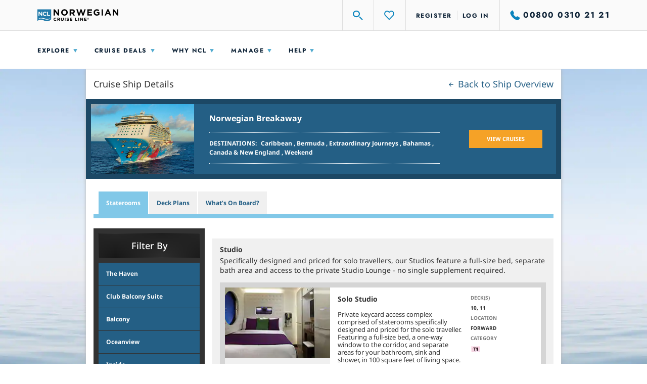

--- FILE ---
content_type: text/html;charset=utf-8
request_url: https://www.ncl.com/fr/en/cruise-ship/breakaway/staterooms/Studio
body_size: 91819
content:



<!DOCTYPE html>
<html lang="en-GB">
    <head><script>
// akam-sw.js install script version 1.3.6
"serviceWorker"in navigator&&"find"in[]&&function(){var e=new Promise(function(e){"complete"===document.readyState||!1?e():(window.addEventListener("load",function(){e()}),setTimeout(function(){"complete"!==document.readyState&&e()},1e4))}),n=window.akamServiceWorkerInvoked,r="1.3.6";if(n)aka3pmLog("akam-setup already invoked");else{window.akamServiceWorkerInvoked=!0,window.aka3pmLog=function(){window.akamServiceWorkerDebug&&console.log.apply(console,arguments)};function o(e){(window.BOOMR_mq=window.BOOMR_mq||[]).push(["addVar",{"sm.sw.s":e,"sm.sw.v":r}])}var i="/akam-sw.js",a=new Map;navigator.serviceWorker.addEventListener("message",function(e){var n,r,o=e.data;if(o.isAka3pm)if(o.command){var i=(n=o.command,(r=a.get(n))&&r.length>0?r.shift():null);i&&i(e.data.response)}else if(o.commandToClient)switch(o.commandToClient){case"enableDebug":window.akamServiceWorkerDebug||(window.akamServiceWorkerDebug=!0,aka3pmLog("Setup script debug enabled via service worker message"),v());break;case"boomerangMQ":o.payload&&(window.BOOMR_mq=window.BOOMR_mq||[]).push(o.payload)}aka3pmLog("akam-sw message: "+JSON.stringify(e.data))});var t=function(e){return new Promise(function(n){var r,o;r=e.command,o=n,a.has(r)||a.set(r,[]),a.get(r).push(o),navigator.serviceWorker.controller&&(e.isAka3pm=!0,navigator.serviceWorker.controller.postMessage(e))})},c=function(e){return t({command:"navTiming",navTiming:e})},s=null,m={},d=function(){var e=i;return s&&(e+="?othersw="+encodeURIComponent(s)),function(e,n){return new Promise(function(r,i){aka3pmLog("Registering service worker with URL: "+e),navigator.serviceWorker.register(e,n).then(function(e){aka3pmLog("ServiceWorker registration successful with scope: ",e.scope),r(e),o(1)}).catch(function(e){aka3pmLog("ServiceWorker registration failed: ",e),o(0),i(e)})})}(e,m)},g=navigator.serviceWorker.__proto__.register;if(navigator.serviceWorker.__proto__.register=function(n,r){return n.includes(i)?g.call(this,n,r):(aka3pmLog("Overriding registration of service worker for: "+n),s=new URL(n,window.location.href),m=r,navigator.serviceWorker.controller?new Promise(function(n,r){var o=navigator.serviceWorker.controller.scriptURL;if(o.includes(i)){var a=encodeURIComponent(s);o.includes(a)?(aka3pmLog("Cancelling registration as we already integrate other SW: "+s),navigator.serviceWorker.getRegistration().then(function(e){n(e)})):e.then(function(){aka3pmLog("Unregistering existing 3pm service worker"),navigator.serviceWorker.getRegistration().then(function(e){e.unregister().then(function(){return d()}).then(function(e){n(e)}).catch(function(e){r(e)})})})}else aka3pmLog("Cancelling registration as we already have akam-sw.js installed"),navigator.serviceWorker.getRegistration().then(function(e){n(e)})}):g.call(this,n,r))},navigator.serviceWorker.controller){var u=navigator.serviceWorker.controller.scriptURL;u.includes("/akam-sw.js")||u.includes("/akam-sw-preprod.js")||u.includes("/threepm-sw.js")||(aka3pmLog("Detected existing service worker. Removing and re-adding inside akam-sw.js"),s=new URL(u,window.location.href),e.then(function(){navigator.serviceWorker.getRegistration().then(function(e){m={scope:e.scope},e.unregister(),d()})}))}else e.then(function(){window.akamServiceWorkerPreprod&&(i="/akam-sw-preprod.js"),d()});if(window.performance){var w=window.performance.timing,l=w.responseEnd-w.responseStart;c(l)}e.then(function(){t({command:"pageLoad"})});var k=!1;function v(){window.akamServiceWorkerDebug&&!k&&(k=!0,aka3pmLog("Initializing debug functions at window scope"),window.aka3pmInjectSwPolicy=function(e){return t({command:"updatePolicy",policy:e})},window.aka3pmDisableInjectedPolicy=function(){return t({command:"disableInjectedPolicy"})},window.aka3pmDeleteInjectedPolicy=function(){return t({command:"deleteInjectedPolicy"})},window.aka3pmGetStateAsync=function(){return t({command:"getState"})},window.aka3pmDumpState=function(){aka3pmGetStateAsync().then(function(e){aka3pmLog(JSON.stringify(e,null,"\t"))})},window.aka3pmInjectTiming=function(e){return c(e)},window.aka3pmUpdatePolicyFromNetwork=function(){return t({command:"pullPolicyFromNetwork"})})}v()}}();</script>
<script type="text/javascript" src="https://www.ncl.com/public/43b8451d38e114175d125d5bb02af596258f7f5efe1b"  ></script><script mpmmid="EN.EN.GB.894">var mp_placements=[{id:131,contentType:10,selector:'[data-mp-mm-tag="global-phone|phone"]',targets:[{targetType:2,items:[{code:'no'}]}],content:'{"originalPhoneNumber":"0805 371 622","targetPhoneNumber":"+47 21 95 62 10"}',pageURL:'https://www.ncl.com/fr/en/',href:'',altTag:'',titleAttr:'',hash:'',siteWide:true,replaceLinkActive:false,replaceAltTagActive:false,replaceTitleAttrActive:false,startDate:15317856E5,endDate:410244474E4},{id:132,contentType:10,selector:'[data-mp-mm-tag="global-phone|phone"]',
targets:[{targetType:2,items:[{code:'se'}]}],content:'{"originalPhoneNumber":"0805 371 622","targetPhoneNumber":"+46 8 403 087 02"}',pageURL:'https://www.ncl.com/fr/en/',href:'',altTag:'',titleAttr:'',hash:'',siteWide:true,replaceLinkActive:false,replaceAltTagActive:false,replaceTitleAttrActive:false,startDate:15317856E5,endDate:410244474E4},{id:133,contentType:10,selector:'[data-mp-mm-tag="global-phone|phone"]',targets:[{targetType:2,items:[{code:'pt'}]}],content:'{"originalPhoneNumber":"0805 371 622","targetPhoneNumber":"+34 93 176 3470"}',
pageURL:'https://www.ncl.com/fr/en/',href:'',altTag:'',titleAttr:'',hash:'',siteWide:true,replaceLinkActive:false,replaceAltTagActive:false,replaceTitleAttrActive:false,startDate:15317856E5,endDate:410244474E4},{id:134,contentType:10,selector:'[data-mp-mm-tag="global-phone|phone"]',targets:[{targetType:2,items:[{code:'dk'}]}],content:'{"origin":"0805 371 622","target":"00800 0310 21 21","type":"phone","pattern":""}',pageURL:'https://www.ncl.com/fr/en/',href:'',altTag:'',titleAttr:'',hash:'ba072190df9abcf4b4088105c1997d051c008748484d45e78c408c99c456335a',
siteWide:true,replaceLinkActive:false,replaceAltTagActive:false,replaceTitleAttrActive:false,startDate:15317856E5,endDate:410244474E4},{id:135,contentType:10,selector:'[data-mp-mm-tag="global-phone|phone"]',targets:[{targetType:2,items:[{code:'ie'}]}],content:'{"originalPhoneNumber":"0805 371 622","targetPhoneNumber":"01 541 0297"}',pageURL:'https://www.ncl.com/fr/en/',href:'',altTag:'',titleAttr:'',hash:'',siteWide:true,replaceLinkActive:false,replaceAltTagActive:false,replaceTitleAttrActive:false,
startDate:15317856E5,endDate:410244474E4},{id:136,contentType:10,selector:'[data-mp-mm-tag="global-phone|phone"]',targets:[{targetType:2,items:[{code:'kg'},{code:'rs'},{code:'gl'},{code:'al'},{code:'sj'},{code:'sk'},{code:'pl'},{code:'mt'},{code:'tr'},{code:'gr'},{code:'md'},{code:'lv'},{code:'mk'},{code:'az'},{code:'ru'},{code:'si'},{code:'tn'},{code:'tm'},{code:'am'},{code:'dz'},{code:'kz'},{code:'uz'},{code:'lt'},{code:'by'},{code:'tj'},{code:'cz'},{code:'cy'},{code:'ba'},{code:'nl'},{code:'fo'},
{code:'hr'},{code:'ma'},{code:'ly'},{code:'ge'},{code:'is'},{code:'ua'},{code:'ro'},{code:'me'},{code:'be'},{code:'cv'},{code:'ao'},{code:'hu'},{code:'ee'},{code:'bg'}]}],content:'{"originalPhoneNumber":"0805 371 622","targetPhoneNumber":"00800 0310 21 21"}',pageURL:'https://www.ncl.com/fr/en/',href:'',altTag:'',titleAttr:'',hash:'',siteWide:true,replaceLinkActive:false,replaceAltTagActive:false,replaceTitleAttrActive:false,startDate:15317856E5,endDate:410244474E4},{id:137,contentType:10,selector:'[data-mp-mm-tag="global-phone|phone"]',
targets:[{targetType:2,items:[{code:'fi'}]}],content:'{"originalPhoneNumber":"0805 371 622","targetPhoneNumber":"+358 9 3157 9407"}',pageURL:'https://www.ncl.com/fr/en/',href:'',altTag:'',titleAttr:'',hash:'',siteWide:true,replaceLinkActive:false,replaceAltTagActive:false,replaceTitleAttrActive:false,startDate:15317856E5,endDate:410244474E4},{id:542,contentType:10,selector:'[data-mp-mm-tag="global-phone|phone"]',targets:[{targetType:2,items:[{code:'de'}]}],content:'{"origin":"0805 371 622","target":"0611 3607 0","type":"phone","pattern":""}',
pageURL:'https://www.ncl.com/fr/en/',href:'',altTag:'',titleAttr:'',hash:'ba072190df9abcf4b4088105c1997d051c008748484d45e78c408c99c456335a',siteWide:true,replaceLinkActive:false,replaceAltTagActive:false,replaceTitleAttrActive:false,startDate:15317856E5,endDate:410244474E4},{id:543,contentType:10,selector:'[data-mp-mm-tag="global-phone|phone"]',targets:[{targetType:2,items:[{code:'ch'}]}],content:'{"origin":"0805 371 622","target":"+49 611 3607 0","type":"phone","pattern":""}',pageURL:'https://www.ncl.com/fr/en/',
href:'',altTag:'',titleAttr:'',hash:'ba072190df9abcf4b4088105c1997d051c008748484d45e78c408c99c456335a',siteWide:true,replaceLinkActive:false,replaceAltTagActive:false,replaceTitleAttrActive:false,startDate:15317856E5,endDate:410244474E4},{id:544,contentType:10,selector:'[data-mp-mm-tag="global-phone|phone"]',targets:[{targetType:2,items:[{code:'es'}]}],content:'{"origin":"0805 371 622","target":"93 176 34 70","type":"phone","pattern":""}',pageURL:'https://www.ncl.com/fr/en/',href:'',altTag:'',titleAttr:'',
hash:'ba072190df9abcf4b4088105c1997d051c008748484d45e78c408c99c456335a',siteWide:true,replaceLinkActive:false,replaceAltTagActive:false,replaceTitleAttrActive:false,startDate:15317856E5,endDate:410244474E4},{id:545,contentType:10,selector:'[data-mp-mm-tag="global-phone|phone"]',targets:[{targetType:2,items:[{code:'it'}]}],content:'{"origin":"0805 371 622","target":"010 8976519","type":"phone","pattern":""}',pageURL:'https://www.ncl.com/fr/en/',href:'',altTag:'',titleAttr:'',hash:'ba072190df9abcf4b4088105c1997d051c008748484d45e78c408c99c456335a',
siteWide:true,replaceLinkActive:false,replaceAltTagActive:false,replaceTitleAttrActive:false,startDate:15317856E5,endDate:410244474E4}];var mp_target_ids_priority_order=[6,5,4,3,2,1,0];var isSSL='https:'==document.location.protocol;var mp_ms_url='http://marketserver.motionpointcore.com/marketserver/?mpactionid=1073741850';if(isSSL)mp_ms_url=mp_ms_url.replace('http://','https://');else mp_ms_url=mp_ms_url.replace('https://','http://');(function(){function e(a,b,c){this.placements=a;this.ms_url=b;this.mp_target_ids_priority_order=c;this.visibleTextNodeForAllPlacements=this.hiddenTextNodeForAllPlacements='';this.userAgent=null;this.languages=[];this.contentType={TEXT:1,HTML:2,IMAGE:4,BACKGROUND_IMAGE:7,IFRAME:8,VIDEO:9,MANUAL_TAG:10,SOURCE:11,PATTERN:12};this.targetType={ALL:0,LANGUAGE:1,COUNTRY:2,STATE_PROVINCE:3,URL_PARAMETER:4,COOKIE:5,USER_AGENT:6};this.srcAttributes=['src','srcset','data-src','data-srcset'];this.visibilityHiddenText=
' {visibility: hidden;} ';this.visibilityVisibleText=' {visibility: visible;} ';this.styleTag=document.createElement('style');this.head=document.getElementsByTagName('head')[0];this.geoLocation=null;this.finalizedCalled=this.pendingGEOLocation=!1;this.geographicTargetsToValidate=[];this.queryParametersChecked=!1;this.queryParameters=null;this.queryParametersNames=[];this.queryParametersValues=[];this.cookiesArray=null;this.cookiesArrayNames=[];this.cookiesArrayValues=[];this.hiddenPlacements=[];this.pageURL=
this.getPageURL();this.ts_url='%ts_url%';this.hasTSUrl=15<this.ts_url.length}var h={cipher:{},hash:{},keyexchange:{},mode:{},misc:{},codec:{},exception:{corrupt:function(a){this.toString=function(){return'CORRUPT: '+this.message};this.message=a},invalid:function(a){this.toString=function(){return'INVALID: '+this.message};this.message=a},bug:function(a){this.toString=function(){return'BUG: '+this.message};this.message=a},notReady:function(a){this.toString=function(){return'NOT READY: '+this.message};
this.message=a}}};h.codec.hex={fromBits:function(a){var b='',c;for(c=0;c<a.length;c++)b+=((a[c]|0)+0xf00000000000).toString(16).substr(4);return b.substr(0,h.bitArray.bitLength(a)/4)},toBits:function(a){var b,c=[];a=a.replace(/s|0x/g,'');var d=a.length;a+='00000000';for(b=0;b<a.length;b+=8)c.push(parseInt(a.substr(b,8),16)^0);return h.bitArray.clamp(c,4*d)}};h.codec.utf8String={fromBits:function(a){var b='',c=h.bitArray.bitLength(a),d,f;for(d=0;d<c/8;d++)0===(d&3)&&(f=a[d/4]),b+=String.fromCharCode(f>>>
8>>>8>>>8),f<<=8;return decodeURIComponent(escape(b))},toBits:function(a){a=unescape(encodeURIComponent(a));var b=[],c,d=0;for(c=0;c<a.length;c++)d=d<<8|a.charCodeAt(c),3===(c&3)&&(b.push(d),d=0);c&3&&b.push(h.bitArray.partial(8*(c&3),d));return b}};h.bitArray={bitSlice:function(a,b,c){a=h.bitArray._shiftRight(a.slice(b/32),32-(b&31)).slice(1);return void 0===c?a:h.bitArray.clamp(a,c-b)},extract:function(a,b,c){var d=Math.floor(-b-c&31);return((b+c-1^b)&-32?a[b/32|0]<<32-d^a[b/32+1|0]>>>d:a[b/32|
0]>>>d)&(1<<c)-1},concat:function(a,b){if(0===a.length||0===b.length)return a.concat(b);var c=a[a.length-1],d=h.bitArray.getPartial(c);return 32===d?a.concat(b):h.bitArray._shiftRight(b,d,c|0,a.slice(0,a.length-1))},bitLength:function(a){var b=a.length;return 0===b?0:32*(b-1)+h.bitArray.getPartial(a[b-1])},clamp:function(a,b){if(32*a.length<b)return a;a=a.slice(0,Math.ceil(b/32));var c=a.length;b&=31;0<c&&b&&(a[c-1]=h.bitArray.partial(b,a[c-1]&2147483648>>b-1,1));return a},partial:function(a,b,c){return 32===
a?b:(c?b|0:b<<32-a)+1099511627776*a},getPartial:function(a){return Math.round(a/1099511627776)||32},equal:function(a,b){if(h.bitArray.bitLength(a)!==h.bitArray.bitLength(b))return!1;var c=0,d;for(d=0;d<a.length;d++)c|=a[d]^b[d];return 0===c},_shiftRight:function(a,b,c,d){var f;for(void 0===d&&(d=[]);32<=b;b-=32)d.push(c),c=0;if(0===b)return d.concat(a);for(f=0;f<a.length;f++)d.push(c|a[f]>>>b),c=a[f]<<32-b;a=h.bitArray.getPartial(a.length?a[a.length-1]:0);d.push(h.bitArray.partial(b+a&31,32<b+a?c:
d.pop(),1));return d},_xor4:function(a,b){return[a[0]^b[0],a[1]^b[1],a[2]^b[2],a[3]^b[3]]},byteswapM:function(a){var b;for(b=0;b<a.length;++b){var c=a[b];a[b]=c>>>24|c>>>8&65280|(c&65280)<<8|c<<24}return a}};h.hash.sha256=function(a){this._key[0]||this._precompute();a?(this._h=a._h.slice(0),this._buffer=a._buffer.slice(0),this._length=a._length):this.reset()};h.hash.sha256.hash=function(a){return(new h.hash.sha256).update(a).finalize()};h.hash.sha256.prototype={blockSize:512,reset:function(){this._h=
this._init.slice(0);this._buffer=[];this._length=0;return this},update:function(a){'string'===typeof a&&(a=h.codec.utf8String.toBits(a));var b=this._buffer=h.bitArray.concat(this._buffer,a);var c=this._length;a=this._length=c+h.bitArray.bitLength(a);if(9007199254740991<a)throw new h.exception.invalid('Cannot service more than 2^53 - 1 bits');if('undefined'!==typeof Uint32Array){var d=new Uint32Array(b),f=0;for(c=512+c-(512+c&511);c<=a;c+=512)this._block(d.subarray(16*f,16*(f+1))),f+=1;b.splice(0,
16*f)}else for(c=512+c-(512+c&511);c<=a;c+=512)this._block(b.splice(0,16));return this},finalize:function(){var a,b=this._buffer,c=this._h;b=h.bitArray.concat(b,[h.bitArray.partial(1,1)]);for(a=b.length+2;a&15;a++)b.push(0);b.push(Math.floor(this._length/4294967296));for(b.push(this._length|0);b.length;)this._block(b.splice(0,16));this.reset();return c},_init:[],_key:[],_precompute:function(){function a(g){return 4294967296*(g-Math.floor(g))|0}for(var b=0,c=2,d,f;64>b;c++){f=!0;for(d=2;d*d<=c;d++)if(0===
c%d){f=!1;break}f&&(8>b&&(this._init[b]=a(Math.pow(c,.5))),this._key[b]=a(Math.pow(c,1/3)),b++)}},_block:function(a){var b,c=this._h,d=this._key,f=c[0],g=c[1],k=c[2],r=c[3],m=c[4],l=c[5],q=c[6],p=c[7];for(b=0;64>b;b++){if(16>b)var n=a[b];else{n=a[b+1&15];var t=a[b+14&15];n=a[b&15]=(n>>>7^n>>>18^n>>>3^n<<25^n<<14)+(t>>>17^t>>>19^t>>>10^t<<15^t<<13)+a[b&15]+a[b+9&15]|0}n=n+p+(m>>>6^m>>>11^m>>>25^m<<26^m<<21^m<<7)+(q^m&(l^q))+d[b];p=q;q=l;l=m;m=r+n|0;r=k;k=g;g=f;f=n+(g&k^r&(g^k))+(g>>>2^g>>>13^g>>>22^
g<<30^g<<19^g<<10)|0}c[0]=c[0]+f|0;c[1]=c[1]+g|0;c[2]=c[2]+k|0;c[3]=c[3]+r|0;c[4]=c[4]+m|0;c[5]=c[5]+l|0;c[6]=c[6]+q|0;c[7]=c[7]+p|0}};e.prototype.endsWith=function(a,b){return-1!==a.indexOf(b,a.length-b.length)};e.prototype.getCookie=function(a){var b=document.cookie;a+='=';var c=b.indexOf('; '+a);if(-1==c){if(c=b.indexOf(a),0!=c)return null}else{c+=2;var d=document.cookie.indexOf(';',c);-1==d&&(d=b.length)}return decodeURI(b.substring(c+a.length,d))};e.prototype.init=function(){var a=this.getCookie('X-MotionCore-Queue');
if((null==a||1>a.length)&&null!=this.placements&&0<this.placements.length){this.validatePageURLs();this.validateDates();this.validateTargets(this.placements);this.createHiddenTextNodeForAllPlacements();this.hideContent();var b=this,c=setInterval(function(){'complete'===document.readyState?(b.finalize(),clearInterval(c)):b.checkSelectorsExist()},100)}};e.prototype.eliminateCollisions=function(){for(var a=[],b=0;b<this.placements.length;b++){for(var c=this.placements[b],d=c.selector,f=!1,g=b+1;g<this.placements.length;g++)d==
this.placements[g].selector&&c.contentType==this.placements[g].contentType&&c.hash==this.placements[g].hash&&(f||(a.push(c),f=!0),a.push(this.placements[g]));if(1<a.length)for(d=[],f=0;f<this.mp_target_ids_priority_order.length;f++){g=this.mp_target_ids_priority_order[f];for(var k=0;k<a.length;k++)c=a[k],this.checkIfPlacementHasTarget(g,c)&&(d.push(c),this.removePlacementFromPlacements(c.id,a));if(0<d.length){for(c=0;c<a.length;c++)this.removePlacementFromPlacements(a[c].id,this.placements),b++;if(1<
d.length)for(f=0;f<d.length;f++)c=d[f],c.siteWide&&(this.removePlacementFromPlacements(c.id,this.placements),b++);break}}}};e.prototype.removePlacementFromPlacements=function(a,b){for(var c=0;c<b.length;c++)if(a==b[c].id){b.splice(c,1);break}};e.prototype.checkIfPlacementHasTarget=function(a,b){var c=!1;if((b=b.targets)&&0<b.length)for(var d=0;d<b.length;d++)if(a==b[d].targetType){c=!0;break}return c};e.prototype.finalize=function(){this.finalizedCalled||(this.finalizedCalled=!0,this.checkSelectorsExist(),
this.showContent(),this.addObserver())};e.prototype.getGEOLocation=function(){var a=this;a.pendingGEOLocation=!0;var b=new XMLHttpRequest;b.open('GET',this.ms_url);b.send();b.onload=function(){200<=this.status&&300>this.status?(a.geoLocation=this.response,sessionStorage.setItem('geoLocation',a.geoLocation),a.pendingGEOLocation=!1,a.validateTargets(a.geographicTargetsToValidate)):a.pendingGEOLocation=!1}};e.prototype.convertURLToURLWOQueryString=function(a){var b=a.indexOf('?');-1!=b&&(a=a.substr(0,
b));return a};e.prototype.eliminateProtocols=function(a){a=a.replace('https://','');return a=a.replace('http://','')};e.prototype.eliminateForwardSlash=function(a){'/'==a.slice(-1)&&(a=a.slice(0,-1));return a};e.prototype.convertURL=function(a){a=decodeURIComponent(a);a=this.convertURLToURLWOQueryString(a);a=this.eliminateProtocols(a);a=this.eliminateForwardSlash(a);return a.toLowerCase()};e.prototype.getPageURL=function(){return this.convertURL(window.location.href)};e.prototype.areURLsEquivalent=
function(a){a=this.convertURL(a);return this.pageURL===a};e.prototype.validatePageURLs=function(){for(var a=0;a<this.placements.length;a++)this.placements[a].siteWide||this.areURLsEquivalent(this.placements[a].pageURL)||(this.placements.splice(a,1),--a)};e.prototype.checkSelectorsExist=function(){if(!this.pendingGEOLocation){this.eliminateCollisions();for(var a=this,b=0;b<this.placements.length;b++){var c=this.placements[b];if(c.contentType==this.contentType.PATTERN)this.handlePattern(c,document.documentElement);
else{var d=document.querySelectorAll(c.selector+(c.contentType==this.contentType.IMAGE?'':':not(.mp-mm)'));if(0<d.length)for(var f=0;f<d.length;f++){var g=d[f];if(null!=g){var k=[],r=this.placements.map(function(p){return p.selector});r.some(function(p,n){return r.indexOf(p)!=n})?k=this.placements.filter(function(p){return c.contentType===a.contentType.TEXT?p.selector===c.selector&&p.hash===c.hash:p.selector==c.selector}):k.push(c);for(var m=0;m<k.length;m++){var l=k[m],q=!0;l.contentType==this.contentType.IMAGE||
l.contentType==this.contentType.SOURCE?this.handleImage(l,g):l.contentType==this.contentType.BACKGROUND_IMAGE?this.handleBackgroundImage(l,g):l.contentType==this.contentType.IFRAME?this.handleIFrame(l,g):l.contentType==this.contentType.VIDEO?this.handleVideo(l,g):l.contentType==this.contentType.MANUAL_TAG?this.handlePhone(l,g):(q=!1,this.handleHTML(l,g));q&&this.addReplacedClass(g)}}}}}}};e.prototype.getSourceAttributeFromSelector=function(a){0==a.indexOf('[mp-')&&(a=a.replace('mp-',''));for(var b=
0;b<this.srcAttributes.length;b++)if(-1<a.indexOf('['+this.srcAttributes[b]+'='))return this.srcAttributes[b];return''};e.prototype.handleImage=function(a,b){var c=this.getSourceAttributeFromSelector(a.selector);b.setAttribute(c,'');var d=a.content;d=this.hasTSUrl?this.ts_url+'mm-'+/[^/]*$/.exec(d)[0]:isSSL?d.replace('http://','https://'):d.replace('https://','http://');d=d+'?'+(new Date).getTime();b.setAttribute(c,d);c=a.href;this.isValidString(c)&&a.replaceLinkActive&&this.handleHref(b,c,'image');
a.replaceAltTagActive&&b.setAttribute('alt',a.altTag);a.replaceTitleAttrActive&&b.setAttribute('title',a.titleAttr)};e.prototype.handleBackgroundImage=function(a,b){var c=a.content;c=this.hasTSUrl?this.ts_url+'mm-'+/[^/]*$/.exec(c)[0]:isSSL?c.replace('http://','https://'):c.replace('https://','http://');c=c+'?'+(new Date).getTime();b.style.backgroundImage="url('"+c+"')";c=a.href;this.isValidString(c)&&a.replaceLinkActive&&this.handleHref(b,c,'replacement background-image')};e.prototype.handleIFrame=
function(a,b){this.replaceElementSrc(a,b,'replacement iframe-content')};e.prototype.handleVideo=function(a,b){this.replaceElementSrc(a,b,'replacement video-content')};e.prototype.replaceElementSrc=function(a,b,c){b.setAttribute('src','');a=a.content;a=isSSL?a.replace('http://','https://'):a.replace('https://','http://');b.setAttribute('src',a);b.setAttribute('title',c)};e.prototype.handleHref=function(a,b,c){if(0!==b.length){var d=this.replaceHref(a,b,c);if(!d)for(var f=0;!d&&5>f;)if(a=a.parentNode,
void 0!==a){if('body'===a.nodeName.toLowerCase())break;d=this.replaceHref(a,b,c);f++}else break}};e.prototype.replaceHref=function(a,b,c){this.isValidString(a.href)&&(a.setAttribute('href',b),a.setAttribute('title',c),replace=!0);return!1};e.prototype.handleHTML=function(a,b){var c;if(c=null!=a.hash&&0<a.hash.length){c=a.hash;var d=b.innerHTML;d=d.replace(/<\/?[^>]+(>|$)/g,'');d=h.hash.sha256.hash(d);d=h.codec.hex.fromBits(d);c=c==d}c&&(b.innerHTML=a.content,c=a.href,this.isValidString(c)&&a.replaceLinkActive&&
(a=this.getTitle(a.content),this.handleHref(b,c,a)),this.addReplacedClass(b))};e.prototype.getTitle=function(a){if(a&&0<a.length){a=a.replace(/<[^>]+>/g,'');var b=a.indexOf(' ',25);return-1==b?a:a.substring(0,b)+'...'}return''};e.prototype.handlePhone=function(a,b){a=this.processJSONContent(a.content);b.innerHTML=a.target;b=document.querySelectorAll("[href*='"+a.origin+"'],[href*='"+a.origin.replace(/\D/g,'')+"']");for(var c=0;c<b.length;c++)b[c].href='tel:'+a.target.replace(/[+\D]/g,''),b[c].title=
'tel:'+a.target.replace(/[+\D]/g,'')};e.prototype.handlePattern=function(a,b){a=this.processJSONContent(a.content);var c=new RegExp(a.pattern,'g');b=document.createNodeIterator(b,NodeFilter.SHOW_TEXT,function(f){if('undefined'===typeof f)return NodeFilter.FILTER_SKIP;if(''!=f.data.trim())return NodeFilter.FILTER_ACCEPT},!1);for(var d;d=b.nextNode();)null!=(match=c.exec(d.data))&&(d.data=d.data.replace(c,a.target))};e.prototype.processJSONContent=function(a){a=JSON.parse(a);var b={originalPhoneNumber:'origin',
targetPhoneNumber:'target'},c;for(c in b)a.hasOwnProperty(c)&&(a[b[c]]=a[c],delete a[c]);return a};e.prototype.validateDates=function(){for(var a=Date.now(),b=0;b<this.placements.length;b++)if(this.placements[b].startDate>a||this.placements[b].endDate<a)this.placements.splice(b,1),--b};e.prototype.validateTargets=function(a){a=a.slice();for(var b=0;b<a.length;b++){var c=!1;if(a[b].targets&&0!=a[b].targets.length)if(1==a[b].targets.length)c=this.validateTarget(a[b],a[b].targets[0]);else for(var d=
a[b].targets,f=0;f<d.length&&(c=this.validateTarget(a[b],d[f]),c);f++);else c=!0;c||this.removePlacementFromPlacements(a[b].id,this.placements)}};e.prototype.validateTarget=function(a,b){b.targetType==this.targetType.COUNTRY||b.targetType==this.targetType.STATE_PROVINCE?this.checkGEOLocationAvailable()?b=this.isMatchingTarget(b):(b=!0,this.geographicTargetsToValidate.push(a)):b=this.isMatchingTarget(b);return b};e.prototype.checkGEOLocationAvailable=function(){var a=!1;if(!this.pendingGEOLocation){if(null===
this.geoLocation||3>this.geoLocation.length)this.geoLocation=sessionStorage.getItem('geoLocation');(null===this.geoLocation||3>this.geoLocation.length)&&this.getGEOLocation();null!=this.geoLocation&&3<this.geoLocation.length&&(a=!0)}return a};e.prototype.isMatchingTarget=function(a){var b=!1;switch(a.targetType){case this.targetType.LANGUAGE:b=this.isMatchingLanguageTarget(a);break;case this.targetType.COOKIE:b=this.isMatchingCookieTarget(a);break;case this.targetType.URL_PARAMETER:b=this.isMatchingURLParameterTarget(a);
break;case this.targetType.COUNTRY:case this.targetType.STATE_PROVINCE:b=this.isMatchingGeographicTarget(a);break;case this.targetType.USER_AGENT:b=this.isMatchingUserAgentTarget(a);break;case this.targetType.ALL:b=!0}return b};e.prototype.isMatchingURLParameterTarget=function(a){return this.isMatchingURLParameter(a)};e.prototype.isMatchingCookieTarget=function(a){var b=this.isMatchingURLParameter(a);if(!b)if(null===this.cookiesArray&&this.getCookiesArray(),!a.regex&&this.isValidString(a.name)){var c=
this.getCookieValueByName(a.name);null!=c||this.isValidString(a.value)?null!=c&&c==a.value&&(b=!0):b=!0}else if(this.isValidString(a.name)){c=null;for(var d=0;d<this.cookiesArrayNames.length;d++)if(this.matchesRegExp(a.name,this.cookiesArrayNames[d])){c=this.getCookieValueByName(this.cookiesArrayNames[d]);break}this.isValidString(c)||this.isValidString(a.value)?this.isValidString(c)&&this.matchesRegExp(a.value,c)&&(b=!0):b=!0}return b};e.prototype.isMatchingURLParameter=function(a){var b=!1;this.queryParametersChecked||
(this.getQueryParameters(),this.queryParametersChecked=!0);if(null!=this.queryParameters)if(!a.regex&&this.isValidString(a.name)){var c=this.getQueryParameterValueByName(a.name);null!=c||this.isValidString(a.value)?null!=c&&c==a.value&&(b=!0):b=!0}else if(this.isValidString(a.name)){c=null;for(var d=0;d<this.queryParametersNames.length;d++)if(this.matchesRegExp(a.name,this.queryParametersNames[d])){c=this.getQueryParameterValueByName(this.queryParametersNames[d]);break}this.isValidString(c)||this.isValidString(a.value)?
this.isValidString(c)&&this.matchesRegExp(a.value,c)&&(b=!0):b=!0}return b};e.prototype.isMatchingGeographicTarget=function(a){var b=!1;if(a.targetType==this.targetType.COUNTRY&&null!=a.items&&0<a.items.length)for(var c=this.getCountryCode(),d=0;d<a.items.length;d++)if(a.items[d].code===c){b=!0;break}if(a.targetType==this.targetType.STATE_PROVINCE&&null!=a.items&&0<a.items.length)for(c=this.getRegionCode(),d=0;d<a.items.length;d++)if(a.items[d].code===c){b=!0;break}return b};e.prototype.isMatchingUserAgentTarget=
function(a){var b=!1;null==this.userAgent&&(this.userAgent=navigator.userAgent);!a.regex&&this.isValidString(a.value)?(a=a.value,-1<a.indexOf('*')?(a=a.replace('*',''),b=-1<this.userAgent.indexOf(a)):b=this.userAgent==a):this.isValidString(a.value)&&(b=this.matchesRegExp(a.value,this.userAgent));return b};e.prototype.isMatchingLanguageTarget=function(a){var b=!1;1>this.languages.length&&this.getLanguages();for(var c=0;c<this.languages.length;c++){for(var d=this.languages[c],f=0;f<a.items.length;f++)if(d===
a.items[f].code.toLowerCase()){b=!0;break}if(b)break}return b};e.prototype.getLanguages=function(){var a=window.navigator,b=['language','browserLanguage','systemLanguage','userLanguage'];if(null!=a.languages&&0<a.languages.length)for(var c=0;c<a.languages.length;c++)-1!==a.languages[c].indexOf('-')?this.languages.push(a.languages[c].split('-')[0].toLowerCase()):this.languages.push(a.languages[c].toLowerCase());else for(c=0;c<b.length;c++){var d=a[b[c]];if(d&&d.length){-1!==d.indexOf('-')?this.languages.push(d.split('-')[0].toLowerCase()):
this.languages.push(d.toLowerCase());break}}};e.prototype.matchesRegExp=function(a,b){return'string'===typeof a||a instanceof String?(a=/^\/(.*)\/([a-z]*)$/.exec(a),null!=a&&null!=a[1]&&null!=a[2]?null!=(new RegExp(a[1],a[2])).exec(b):!1):null!=b.match(a)};e.prototype.getQueryParameters=function(){var a={},b=location.search.slice(1);b&&0<b.length&&(0<b.indexOf('&')?(b=b.split('&'))&&1<b.length&&(b.forEach(function(c){c=c.split('=');a[c[0]]=decodeURIComponent(c[1]||'');this.queryParametersNames.push(c[0]);
this.queryParametersValues.push(a[c[0]])}),this.queryParameters=JSON.parse(JSON.stringify(a))):(b=b.split('='))&&1<b.length&&(a[b[0]]=decodeURIComponent(b[1]||''),this.queryParametersNames.push(b[0]),this.queryParametersValues.push(a[b[0]]),this.queryParameters=JSON.parse(JSON.stringify(a))))};e.prototype.getQueryParameterValueByName=function(a){var b=null,c;for(c in this.queryParameters)if(c===a){b=this.queryParameters[c];break}return b};e.prototype.getCookiesArray=function(){this.cookiesArray=document.cookie.split(';');
for(var a=0;a<this.cookiesArray.length;a++)this.cookiesArrayNames.push(this.cookiesArray[a].split('=')[0].trim()),this.cookiesArrayValues.push(this.cookiesArray[a].split('=')[1].trim())};e.prototype.getCookieValueByName=function(a){for(var b=null,c=0;c<this.cookiesArrayNames.length;c++)if(this.cookiesArrayNames[c]===a){b=this.cookiesArrayValues[c];break}return b};e.prototype.getCountryCode=function(){return this.getValueFromGEOLocation('country')};e.prototype.getRegionCode=function(){return this.getValueFromGEOLocation('region')};
e.prototype.getValueFromGEOLocation=function(a){var b=null,c=JSON.parse(this.geoLocation);null!=c&&c.hasOwnProperty(a)&&(b=c[a]);return b};e.prototype.isValidString=function(a){return null!==a&&void 0!==a};e.prototype.createHiddenTextNodeForAllPlacements=function(){for(var a=0;a<this.placements.length;a++)this.hiddenTextNodeForAllPlacements+=this.placements[a].selector+this.visibilityHiddenText,this.hiddenPlacements.push(this.placements[a])};e.prototype.createVisibleTextNodeForAllPlacements=function(){for(var a=
0;a<this.hiddenPlacements.length;a++)this.visibleTextNodeForAllPlacements+=this.hiddenPlacements[a].selector+this.visibilityVisibleText};e.prototype.showContent=function(){var a=document.getElementById('mp-mm-placements');null!==a&&a.parentNode.removeChild(a)};e.prototype.hideContent=function(){var a=document.createTextNode(this.hiddenTextNodeForAllPlacements);this.styleTag.id='mp-mm-placements';this.styleTag.appendChild(a);this.head.appendChild(this.styleTag)};e.prototype.showPlacement=function(a){a=
document.createTextNode(a+this.visibilityVisibleText);this.styleTag.appendChild(a);this.head.appendChild(this.styleTag)};e.prototype.addReplacedClass=function(a){a.classList.remove('mp-mm');a.classList.add('mp-mm')};e.prototype.addObserver=function(){var a=this,b=document.body;(new MutationObserver(function(c){for(var d=0;d<c.length;d++)if('childList'===c[d].type)'BODY'===c[d].target.nodeName&&u.checkSelectorsExist();else if('attributes'===c[d].type)for(var f=c[d].target,g=0;g<a.placements.length;g++){var k=
a.placements[g];if(k.contentType===a.contentType.IMAGE&&f.matches(k.selector)&&-1==c[d].oldValue.indexOf(k.content)){a.handleImage(k,f);a.addReplacedClass(f);break}}})).observe(b,{childList:!0,subtree:!0,attributes:!0,attributeOldValue:!0,attributeFilter:['src']})};var u=new e(mp_placements,mp_ms_url,mp_target_ids_priority_order);u.init()})();</script>
    

<meta charset="utf-8">
<meta http-equiv="X-UA-Compatible" content="IE=edge">
<meta name="viewport" content="width=device-width, initial-scale=1, user-scalable=no"><script type="text/javascript">var mpOriginPath = "https%3A%2F%2Fwww.ncl.com%2Fcruise-ship%2Fbreakaway%2Fstaterooms%2FStudio".replace(/^https?:..[^\/]+/, "");</script>
<title>Norwegian Breakaway Cruise Ship Staterooms |  Staterooms | Norwegian Cruise Line</title>
<!-- Document Head -->
<!-- GLOBAL DOCUMENT HEAD --> <!-- MS IE 11 Compatibility Warning Modal --> <script type="application/javascript"> let isIE11 = !!window.MSInputMethodContext && !!document.documentMode; if (isIE11) { document.writeln("<script type=\"application/javascript\" src=\"https://www.ncl.com/fr/en/assets/v1/scripts/ie11modal.js\"><\/script>"); } </script> <!-- Adobe Target Prefetch/Preconnect --> <script> var domainName = window.location.hostname.toLocaleLowerCase(); if (domainName !== "app.ncl.com") { /* this should not run in the "app" subdomain */ ;(function(win, doc, style, timeout) { var STYLE_ID = 'at-body-style'; function getParent() { return doc.getElementsByTagName('head')[0]; } function addStyle(parent, id, def) { if (!parent) { return; } var style = doc.createElement('style'); style.id = id; style.innerHTML = def; parent.appendChild(style); } function removeStyle(parent, id) { if (!parent) { return; } var style = doc.getElementById(id); if (!style) { return; } parent.removeChild(style); } addStyle(getParent(), STYLE_ID, style); setTimeout(function() { removeStyle(getParent(), STYLE_ID); }, timeout); }(window, document, "body {opacity: 0 !important}", 3000)); } </script> <script src="https://assets.adobedtm.com/dfde4cf50702/2d0361c04f74/launch-aee8fc520738.min.js"></script> <!-- END GLOBAL DOCUMENT HEAD -->




    
        
            <meta name="google-site-verification" content="zmEerI4JfRG9tywRI0-S9YNgBJH_c2dWBSqayvFkuss">
        
    
        
            <meta name="msvalidate.01" content="57E348E355AAD2CEC75BE8667C13C0C3">
        
    
        
            <meta name="y_key" content="0b6897a394df01c8">
        
    
        
            <meta name="description" content="Find great cruise holiday on Norwegian Breakaway and choose from our many accommodation options including a range of spacious staterooms to suit every group and budget.">
        
    



<script type="text/javascript">
    window.tealiumEnvironment = "prod";
    window.tealiumMain = "main";
     window.analyticsSiteCountry="fr"; window.analyticsShip="breakaway"; window.analyticsSiteCatalystTag="on"; window.analyticsPageName="content: ship: breakaway: staterooms"; window.analyticsCurrencyCode="EUR"; window.analyticsSiteLanguage="en";
</script>

<link rel="stylesheet" href="https://www.ncl.com/fr/en/static/styles/bootstrap.css?v=1769460132705" media="all">

<!--[if lte IE 10]>
<link rel="stylesheet" href="/static/styles/ie10in.css?v=1769460132705" media="all">
<![endif]-->



    <!--[if lte IE 9]>
<script type="text/javascript" src="/static/scripts/compatibility/ncl.ie9.compatibility.js?v=1769460132705"></script>
<![endif]-->
<!--[if lte IE 10]>
<script type="text/javascript" src="/static/scripts/compatibility/ncl.ie10.compatibility.js?v=1769460132705"></script>
<![endif]-->

<script type="text/javascript" src="https://www.ncl.com/fr/en/regional_settings.js?v=1769460132705"></script>

<script type="text/javascript" src="https://www.ncl.com/fr/en/static/scripts/ncl.bootstrap.libraries.js?v=1769460132705"></script>
<script type="text/javascript" src="https://www.ncl.com/fr/en/static/scripts/ncl.resources.js?v=1769460132705"></script>
<script type="text/javascript" src="https://www.ncl.com/fr/en/static/scripts/ncl.bootstrap.scripts.js"></script>





<script async type="text/javascript">var ftRandom = Math.random() * 1000000; document.write('<iframe style="position:absolute; visibility:hidden; width:1px; height:1px;" src="//servedby.flashtalking.com/container/1414;13281;1050;iframe/?spotName=NORW_Homepage&cachebuster=' + ftRandom + '"></iframe>');</script>

<script>
        /*
         Adding this because 110_app.js and 160_jquery_complete will fail if this property isn't available.
         This property was removed in from jquery in version 1.9. We are using a later version. Those scripts
         need to be updated to fail gracefully if the property doesn't exist.
         */
        try {
            $.browser = {} ;

            $(document).ready(function () {
                try {
                    $('a.sign-up-form' ).each(function() { //for the inside scoop referer
                        $(this).attr ('href', $ (this).attr ('href') + '?ref=' + window.location) ;
                    }) ;
                } catch(err){
                    if (console) console.log('error changing href');
                }
            }) ;
        } catch(err) {
            if (console) console.log('error attaching handler');
        }
</script>

    <!-- end imports from drupal -->

    
    <link rel="stylesheet" href="https://www.ncl.com/fr/en/assets/v1/styles/redesign.css?v=1769460132705" media="all">



    <script type="text/javascript" src="https://www.ncl.com/assets/v1/scripts/redesign.js?v=1769460132705"></script>


    <!--Favicon-->
<link rel="shortcut icon" type="image/png" href="https://www.ncl.com/static/images/favicon/favicon.png"/>
<link rel="icon" type="image/png" href="https://www.ncl.com/static/images/favicon/windows-icon-24x24.png"/>
<link rel="icon" type="image/png" href="https://www.ncl.com/static/images/favicon/windows-icon-32x32.png"/>
<link rel="apple-touch-icon" href="https://www.ncl.com/static/images/favicon/apple-touch-icon-128x128.png"/>
<link rel="apple-touch-icon" sizes="54x54" href="https://www.ncl.com/static/images/favicon/apple-touch-icon-54x54.png"/>
<link rel="apple-touch-icon" sizes="57x57" href="https://www.ncl.com/static/images/favicon/apple-touch-icon-57x57.png"/>
<link rel="apple-touch-icon" sizes="72x72" href="https://www.ncl.com/static/images/favicon/apple-touch-icon-72x72.png"/>
<link rel="apple-touch-icon" sizes="114x114" href="https://www.ncl.com/static/images/favicon/apple-touch-icon-114x114.png"/>
<link rel="apple-touch-icon" sizes="128x128" href="https://www.ncl.com/static/images/favicon/apple-touch-icon-128x128.png"/>

</script>

    
<link rel="stylesheet" type="text/css" mpdisurl href="//www.ncl.com/fr/en/mp/custom_CSS/mpCSS.css"/>

<meta name="msvalidate.01" content="2FB9A4CAD72E83F1C322DF82C754613C"/>
<meta name="google-site-verification" content="JrmteJQfbnT0WbzFwa_xtTcHktd1zaSqV-JvA68URfs"/>

<script>(window.BOOMR_mq=window.BOOMR_mq||[]).push(["addVar",{"rua.upush":"false","rua.cpush":"true","rua.upre":"false","rua.cpre":"false","rua.uprl":"false","rua.cprl":"false","rua.cprf":"false","rua.trans":"SJ-70fe8d15-ffdf-41dd-a798-6b84d4dd36f8","rua.cook":"false","rua.ims":"false","rua.ufprl":"false","rua.cfprl":"false","rua.isuxp":"false","rua.texp":"norulematch","rua.ceh":"false","rua.ueh":"false","rua.ieh.st":"0"}]);</script>
<script>!function(){function o(n,i){if(n&&i)for(var r in i)i.hasOwnProperty(r)&&(void 0===n[r]?n[r]=i[r]:n[r].constructor===Object&&i[r].constructor===Object?o(n[r],i[r]):n[r]=i[r])}try{var n=decodeURIComponent("%7B%0A%20%20%20%20%20%22ResourceTiming%22%3A%7B%0A%20%20%20%20%20%20%20%20%20%20%20%20%20%20%20%20%22comment%22%3A%20%22Clear%20RT%20Buffer%20on%20mPulse%20beacon%22%2C%0A%20%20%20%20%20%20%20%20%20%20%20%20%20%20%20%20%22clearOnBeacon%22%3A%20true%0A%20%20%20%20%20%7D%2C%0A%20%20%20%20%20%22AutoXHR%22%3A%7B%0A%20%20%20%20%20%20%20%20%20%20%20%20%20%20%20%20%22comment%22%3A%20%22Monitor%20XHRs%20requested%20using%20FETCH%22%2C%0A%20%20%20%20%20%20%20%20%20%20%20%20%20%20%20%20%22monitorFetch%22%3A%20true%2C%0A%20%20%20%20%20%20%20%20%20%20%20%20%20%20%20%20%22comment%22%3A%20%22Start%20Monitoring%20SPAs%20from%20Click%22%2C%0A%20%20%20%20%20%20%20%20%20%20%20%20%20%20%20%20%22spaStartFromClick%22%3A%20true%0A%20%20%20%20%20%7D%2C%0A%20%20%20%20%20%22PageParams%22%3A%7B%0A%20%20%20%20%20%20%20%20%20%20%20%20%20%20%20%20%22comment%22%3A%20%22Monitor%20all%20SPA%20XHRs%22%2C%0A%20%20%20%20%20%20%20%20%20%20%20%20%20%20%20%20%22spaXhr%22%3A%20%22all%22%0A%20%20%20%20%20%7D%0A%7D%20");if(n.length>0&&window.JSON&&"function"==typeof window.JSON.parse){var i=JSON.parse(n);void 0!==window.BOOMR_config?o(window.BOOMR_config,i):window.BOOMR_config=i}}catch(r){window.console&&"function"==typeof window.console.error&&console.error("mPulse: Could not parse configuration",r)}}();</script>
                              <script>!function(e){var n="https://s.go-mpulse.net/boomerang/";if("False"=="True")e.BOOMR_config=e.BOOMR_config||{},e.BOOMR_config.PageParams=e.BOOMR_config.PageParams||{},e.BOOMR_config.PageParams.pci=!0,n="https://s2.go-mpulse.net/boomerang/";if(window.BOOMR_API_key="TCZKH-A3E5K-R7UEE-8AYTU-FWV9Y",function(){function e(){if(!o){var e=document.createElement("script");e.id="boomr-scr-as",e.src=window.BOOMR.url,e.async=!0,i.parentNode.appendChild(e),o=!0}}function t(e){o=!0;var n,t,a,r,d=document,O=window;if(window.BOOMR.snippetMethod=e?"if":"i",t=function(e,n){var t=d.createElement("script");t.id=n||"boomr-if-as",t.src=window.BOOMR.url,BOOMR_lstart=(new Date).getTime(),e=e||d.body,e.appendChild(t)},!window.addEventListener&&window.attachEvent&&navigator.userAgent.match(/MSIE [67]\./))return window.BOOMR.snippetMethod="s",void t(i.parentNode,"boomr-async");a=document.createElement("IFRAME"),a.src="about:blank",a.title="",a.role="presentation",a.loading="eager",r=(a.frameElement||a).style,r.width=0,r.height=0,r.border=0,r.display="none",i.parentNode.appendChild(a);try{O=a.contentWindow,d=O.document.open()}catch(_){n=document.domain,a.src="javascript:var d=document.open();d.domain='"+n+"';void(0);",O=a.contentWindow,d=O.document.open()}if(n)d._boomrl=function(){this.domain=n,t()},d.write("<bo"+"dy onload='document._boomrl();'>");else if(O._boomrl=function(){t()},O.addEventListener)O.addEventListener("load",O._boomrl,!1);else if(O.attachEvent)O.attachEvent("onload",O._boomrl);d.close()}function a(e){window.BOOMR_onload=e&&e.timeStamp||(new Date).getTime()}if(!window.BOOMR||!window.BOOMR.version&&!window.BOOMR.snippetExecuted){window.BOOMR=window.BOOMR||{},window.BOOMR.snippetStart=(new Date).getTime(),window.BOOMR.snippetExecuted=!0,window.BOOMR.snippetVersion=12,window.BOOMR.url=n+"TCZKH-A3E5K-R7UEE-8AYTU-FWV9Y";var i=document.currentScript||document.getElementsByTagName("script")[0],o=!1,r=document.createElement("link");if(r.relList&&"function"==typeof r.relList.supports&&r.relList.supports("preload")&&"as"in r)window.BOOMR.snippetMethod="p",r.href=window.BOOMR.url,r.rel="preload",r.as="script",r.addEventListener("load",e),r.addEventListener("error",function(){t(!0)}),setTimeout(function(){if(!o)t(!0)},3e3),BOOMR_lstart=(new Date).getTime(),i.parentNode.appendChild(r);else t(!1);if(window.addEventListener)window.addEventListener("load",a,!1);else if(window.attachEvent)window.attachEvent("onload",a)}}(),"350".length>0)if(e&&"performance"in e&&e.performance&&"function"==typeof e.performance.setResourceTimingBufferSize)e.performance.setResourceTimingBufferSize(350);!function(){if(BOOMR=e.BOOMR||{},BOOMR.plugins=BOOMR.plugins||{},!BOOMR.plugins.AK){var n="true"=="true"?1:0,t="",a="amkzyvaxezhcs2l2fl6q-f-f8f92bcab-clientnsv4-s.akamaihd.net",i="false"=="true"?2:1,o={"ak.v":"39","ak.cp":"792180","ak.ai":parseInt("225862",10),"ak.ol":"0","ak.cr":8,"ak.ipv":4,"ak.proto":"h2","ak.rid":"8e8766bc","ak.r":45721,"ak.a2":n,"ak.m":"x","ak.n":"essl","ak.bpcip":"3.21.156.0","ak.cport":49008,"ak.gh":"23.33.25.7","ak.quicv":"","ak.tlsv":"tls1.3","ak.0rtt":"","ak.0rtt.ed":"","ak.csrc":"-","ak.acc":"","ak.t":"1769614077","ak.ak":"hOBiQwZUYzCg5VSAfCLimQ==cBIEVh/Pc5b2UmSbw7YL3P/EpUnq257WBglmzs8r0u6O1WtahNMJ2vdeJrGvWUAb07NXN4dFJ03j8ChL6xG99qKl6hKBOOFshVPA+SN33Kv+VQ0t6iVzIH5s9Wz+fnaU+gKJNhJwSTRqp2xtHnRe/AebkvQ1cj8Cr63F3cOABlhbif8Oo6+0UxOarO+Wg1ifGn0wxKzr1pIUJ0YUhUrKChBEeI8xeU2f0tD2PSKSX7c8/odv0ypdJv4Xf2sPUr+0F4N5OpZZ7Uzk5353+Vh6Wn/mMZ1r2ihbYrooOrWo5y1c0CBQdyXBxK6CAw+faZBgADW5NEQU/gek/S1INpZ3vgC44YqWAnf/h8pEyx+SudnkqAW9M8pWZ5ESBxKIZlvkgo7xIknmb7DPa4cLFteE44LZsxs7eHW2ucDrdMl7eiM=","ak.pv":"775","ak.dpoabenc":"","ak.tf":i};if(""!==t)o["ak.ruds"]=t;var r={i:!1,av:function(n){var t="http.initiator";if(n&&(!n[t]||"spa_hard"===n[t]))o["ak.feo"]=void 0!==e.aFeoApplied?1:0,BOOMR.addVar(o)},rv:function(){var e=["ak.bpcip","ak.cport","ak.cr","ak.csrc","ak.gh","ak.ipv","ak.m","ak.n","ak.ol","ak.proto","ak.quicv","ak.tlsv","ak.0rtt","ak.0rtt.ed","ak.r","ak.acc","ak.t","ak.tf"];BOOMR.removeVar(e)}};BOOMR.plugins.AK={akVars:o,akDNSPreFetchDomain:a,init:function(){if(!r.i){var e=BOOMR.subscribe;e("before_beacon",r.av,null,null),e("onbeacon",r.rv,null,null),r.i=!0}return this},is_complete:function(){return!0}}}}()}(window);</script></head>
    <body ng-app="NCLApp" ng-cloak>
         <div class="redesign"><script type="application/ld+json">
{
  "@context": "http://schema.org",
  "@type": "BreadcrumbList",
  "itemListElement": [{
    "@type": "ListItem",
    "position": 1,
    "item": {
      "@id": "https://www.ncl.com/fr/en",
      "name": "Norwegian Cruise Line"
    }
},{
    "@type": "ListItem",
    "position": 2,
    "item": {
      "@id": "https://www.ncl.com/fr/en/cruise-ship",
      "name": "Cruise ship"
    }
},{
    "@type": "ListItem",
    "position": 3,
    "item": {
      "@id": "https://www.ncl.com/fr/en/cruise-ship/breakaway",
      "name": "Breakaway"
    }
},{
    "@type": "ListItem",
    "position": 4,
    "item": {
      "@id": "https://www.ncl.com/fr/en/cruise-ship/breakaway/staterooms",
      "name": "Staterooms"
    }
},{
    "@type": "ListItem",
    "position": 5,
    "item": {
      "@id": "https://www.ncl.com/fr/en/cruise-ship/breakaway/staterooms/Studio",
      "name": "Studio"
    }
}]
}
</script><header id="header" class="js-header header" data-analytics-region="utility_header" ng-app="NCLTransitionApp" ng-controller="FavoritesBrowseCtrl" data-header="default"><!--m106--><!-- m5 --><section class="m5 bg-dark -bg-dark wrapper hide"><div class="container"><div class="m5_header"><a class="close -small" href="#" title="Close" aria-label="Close"></a></div><div class="m5_body paragraph-serif-3">This website uses cookies. By continuing to browse the site you agree to our use of cookies. To find out more, please <a class="linkText -large" href="https://www.ncl.com/fr/en/uk/en/about-us/privacy-policy/cookies" title="Click Here" aria-label="Click Here" target="_blank">Click Here</a></div></div></section><!-- m4 --><section class="m4 bg-dark -bg-dark" style="display: none"><div class="wrapper"><div class="container"><div class="m4_body"><ul id="alerts" class="listing"></ul></div><div class="m4_aside"><a class="link-1 icon-plus-less collapsed" href="#" data-toggle="collapse" data-target=".multi-collapse" aria-expanded="false" type="button" aria-controls="alerts" title="More Info" aria-label="More Info">More Info</a></div></div></div></section><!-- header mobile --><section class="header_mobile visible-xs"><div class="header_mobile_utility"><div class="header_mobile_mainUtility"><div class="wrapper"><div class="container"><div class="row align-items-center justify-content-between"><div class="col -side"><ul class="listing -pipeRight"><li class="listing_item"><a class="pipeWrap-sm" href="#" title="Main menu" aria-label="Main menu" data-js="header-menu-open" data-frozen-open="frozen-xs"><i class="nis-bars"></i></a></li></ul></div><div class="col-auto"><!-- c1 --><div class="c1"><a class="c1_link" mpdisurl href="/fr/en/" title="Norwegian Cruise Line" aria-label="Norwegian Cruise Line"><img class="c1_image" src="https://www.ncl.com/assets/v1/images/logos/logo-ncl-shield.svg" alt="Norwegian Cruise Line"></a></div></div><div class="col -side"><ul class="listing -pipeLeft"><li class="listing_item" data-js="login-item"><a class="link-2 pipeWrap-sm" href="https://www.ncl.com/fr/en/login" title="Log in" aria-label="Log in" data-js="login">Log in</a></li><li class="listing_item hide" data-js="login-item"><a class="pipeWrap-sm" href="#" title="My NCL" aria-label="My NCL" data-js="open-account"><!-- e25 --><div class="e25 -variant-1" data-initials="" data-js="logged-in-initials"><figure class="e25_figure hide"><img src="https://www.ncl.com/assets/v1/images/user/profile.jpg" alt="User Picture"></figure></div></a></li><li class="listing_item -mobile"><a class="linkNav -variant-1 pipeWrap-sm" href="tel:00800 0310 21 21" title="Phone number" aria-label="Phone number" data-phoneattribute="default"><i class="linkNav_icon nis-phone-on visible-lg"></i><i class="linkNav_icon nis-phone-off hidden-lg"></i><span class="linkNav_number visible-lg"><span data-mp-mm-tag="global-phone|phone">00800 0310 21 21</span></span></a><a class="linkNav -variant-1 pipeWrap-sm hide" href="tel:+1-855-577-9489" title="Phone number" aria-label="Phone number" data-phoneattribute="nextJump"><i class="linkNav_icon nis-phone-on visible-lg"></i><i class="linkNav_icon nis-phone-off hidden-lg"></i><span class="linkNav_number visible-lg">1-855-577-9489</span></a><a class="linkNav -variant-1 pipeWrap-sm hide" href="tel:+1-877-288-3037" title="Phone number" aria-label="Phone number" data-phoneattribute="penn"><i class="linkNav_icon nis-phone-on visible-lg"></i><i class="linkNav_icon nis-phone-off hidden-lg"></i><span class="linkNav_number visible-lg">1-877-288-3037</span></a><a class="linkNav -variant-1 pipeWrap-sm hide" href="tel:+1-877-288-3037" title="Phone number" aria-label="Phone number" data-phoneattribute="caesar"><i class="linkNav_icon nis-phone-on visible-lg"></i><i class="linkNav_icon nis-phone-off hidden-lg"></i><span class="linkNav_number visible-lg">1-877-288-3037</span></a><a class="linkNav -variant-1 pipeWrap-sm hide" href="tel:+1-877-474-2969" title="Phone number" aria-label="Phone number" data-phoneattribute="social"><i class="linkNav_icon nis-phone-on visible-lg"></i><i class="linkNav_icon nis-phone-off hidden-lg"></i><span class="linkNav_number visible-lg">1-877-474-2969</span></a></li></ul></div></div></div></div></div></div></section><section class="header_desktop" data-js="header-desktop freeze"><div class="header_desktop_wrapper"><!--c230--><div class="c230 visible-xs"><div class="c230_header -left"><a class="c230_close" href="#" title="Close" aria-label="Close" data-js="header-menu-close"></a></div></div><div class="header_utility"><div class="mainUtility"><div class="wrapper"><div class="container"><div class="row align-items-center justify-content-between"><div class="col-auto hidden-xs"><!-- c1 --><div class="c1"><a class="c1_link" mpdisurl href="/fr/en/" title="Norwegian Cruise Line" aria-label="Norwegian Cruise Line"><img class="c1_image" src="https://www.ncl.com/assets/v1/images/logos/logo-ncl-black.svg" alt="Norwegian Cruise Line"></a></div></div><div class="col align-self-stretch"><!-- m15 --><section class="m15 -expandable" data-js="auto-close"><div class="m15_wrap"><!-- c13 --><div class="c13"><div class="c13_header visible-xs"><!--c230--><div class="c230 -variant-16"><div class="c230_header -left"><a class="c230_close" href="#" title="Close" aria-label="Close" data-js="close" data-frozen-close="frozen-xs"></a></div></div></div><div class="c13_body"><!-- c19 --><div class="c19"><div class="c19_header"><!-- e2 --><div class="e2"><div class="e2_icon"><i class="nis-search"></i></div><div class="e2_field"><div class="input-group"><input type="text" class="form-control" placeholder="Search NCL.com" v-model="searchTerm" ref="searchTermInput" autocomplete="off"></div></div></div></div><div class="c19_body"><div class="c19_results"><div class="c19_results_block"><!-- e4 --><div class="e4"><ul class="listing"><li class="listing_item"><a class="e4_link" href="#" title="11 Reasons to Cruise to Alaska this Summer | NCL Travel Blog" aria-label="11 Reasons to Cruise to Alaska this Summer<!-- mp_trans remove 54 --> | <!-- mp_trans remove 54 -->NCL Travel Blog">11-Reasons to Cruise to Alaska this Summer | NCL Travel Blog</a></li><li class="listing_item"><a class="e4_link" href="#" title="14-Day Authentic Alaska - Northbound Cruise Tour | Norwegian Cruise Line" aria-label="14-Day Authentic Alaska - Northbound Cruisetour<!-- mp_trans remove 54 --> | <!-- mp_trans remove 54 -->Norwegian Cruise Line">14-Day Authentic Alaska - Northbound Cruise Tour | Norwegian Cruise Line</a></li><li class="listing_item"><a class="e4_link" href="#" title="14-Day Authentic Alaska - Southbound Cruise Tour | Deck Plans | Norwegian Cruise Line" aria-label="14-Day Authentic Alaska - Southbound Cruisetour<!-- mp_trans remove 54 --> | <!-- mp_trans remove 54 -->Deck Plans<!-- mp_trans remove 54 --> | <!-- mp_trans remove 54 -->Norwegian Cruise Line">14-Day Authentic Alaska - Southbound Cruise Tour | Deck Plans | Norwegian Cruise Line</a></li><li class="listing_item"><a class="e4_link" href="#" title="20-Day Transpacific from Tokyo (Yokohama) &amp; Alaska | Norwegian Cruise Line" aria-label="20-Day Transpacific from Tokyo (Yokohama) & Alaska<!-- mp_trans remove 54 --> | <!-- mp_trans remove 54 -->Norwegian Cruise Line">20-Day Transpacific from Tokyo (Yokohama) & Alaska | Norwegian Cruise Line</a></li><li class="listing_item"><a class="e4_link" href="#" title="11 Reasons to Cruise to Alaska this Summer | NCL Travel Blog" aria-label="11 Reasons to Cruise to Alaska this Summer<!-- mp_trans remove 54 --> | <!-- mp_trans remove 54 -->NCL Travel Blog">11 Reasons to Cruise to Alaska this Summer | NCL Travel Blog</a></li><li class="listing_item"><a class="e4_link" href="#" title="14-Day Authentic Alaska - Northbound Cruise Tour | Norwegian Cruise Line" aria-label="14-Day Authentic Alaska - Northbound Cruisetour<!-- mp_trans remove 54 --> | <!-- mp_trans remove 54 -->Norwegian Cruise Line">14-Day Authentic Alaska - Northbound Cruise Tour | Norwegian Cruise Line</a></li><li class="listing_item"><a class="e4_link" href="#" title="14-Day Authentic Alaska - Southbound Cruise Tour | Deck Plans | Norwegian Cruise Line" aria-label="14-Day Authentic Alaska - Southbound Cruisetour<!-- mp_trans remove 54 --> | <!-- mp_trans remove 54 -->Deck Plans<!-- mp_trans remove 54 --> | <!-- mp_trans remove 54 -->Norwegian Cruise Line">14-Day Authentic Alaska - Southbound Cruise Tour | Deck Plans | Norwegian Cruise Line</a></li><li class="listing_item"><a class="e4_link" href="#" title="20-Day Transpacific from Tokyo (Yokohama) &amp; Alaska | Norwegian Cruise Line" aria-label="20-Day Transpacific from Tokyo (Yokohama) & Alaska<!-- mp_trans remove 54 --> | <!-- mp_trans remove 54 -->Norwegian Cruise Line">20-Day Transpacific from Tokyo (Yokohama) & Alaska | Norwegian Cruise Line</a></li><li class="listing_item"><a class="e4_link" href="#" title="11 Reasons to Cruise to Alaska this Summer | NCL Travel Blog" aria-label="11 Reasons to Cruise to Alaska this Summer<!-- mp_trans remove 54 --> | <!-- mp_trans remove 54 -->NCL Travel Blog">11 Reasons to Cruise to Alaska this Summer | NCL Travel Blog</a></li><li class="listing_item"><a class="e4_link" href="#" title="14-Day Authentic Alaska - Northbound Cruise Tour | Norwegian Cruise Line" aria-label="14-Day Authentic Alaska - Northbound Cruisetour<!-- mp_trans remove 54 --> | <!-- mp_trans remove 54 -->Norwegian Cruise Line">14-Day Authentic Alaska - Northbound Cruise Tour | Norwegian Cruise Line</a></li><li class="listing_item"><a class="e4_link" href="#" title="14-Day Authentic Alaska - Southbound Cruise Tour | Deck Plans | Norwegian Cruise Line" aria-label="14-Day Authentic Alaska - Southbound Cruisetour<!-- mp_trans remove 54 --> | <!-- mp_trans remove 54 -->Deck Plans<!-- mp_trans remove 54 --> | <!-- mp_trans remove 54 -->Norwegian Cruise Line">14-Day Authentic Alaska - Southbound Cruise Tour | Deck Plans | Norwegian Cruise Line</a></li><li class="listing_item"><a class="e4_link" href="#" title="20-Day Transpacific from Tokyo (Yokohama) &amp; Alaska | Norwegian Cruise Line" aria-label="20-Day Transpacific from Tokyo (Yokohama) & Alaska<!-- mp_trans remove 54 --> | <!-- mp_trans remove 54 -->Norwegian Cruise Line">20-Day Transpacific from Tokyo (Yokohama) & Alaska | Norwegian Cruise Line</a></li></ul></div></div></div></div></div></div><div class="c13_footer"><!-- c20 --><div class="c20 "><div class="row flex-fill align-items-center"><div class="col-auto order-3 flex-fill"><ul class="listing"><li class="listing_item"><a class="link-2" href="#" title="View All Results" aria-label="View All Results" data-js="viewAllNCLSearchResults">View All Results</a></li></ul></div></div></div></div></div></div></section></div><div class="col-md-auto"><ul class="listing -pipeLeft"><li class="listing_item" data-js="header-util-search"><a class="linkNav pipeWrap-lg" href="#" title="Search" aria-label="Search" data-js="toggle-siteSearch"><i class="linkNav_icon nis-search"></i></a></li><li class="listing_item"><a class="linkNav pipeWrap-lg" href="#" title="Favourites" aria-label="Favourites" ng-click="toggleFavorites($event)"><i class="linkNav_icon icon-favorite" ng-class="{ '-active': getTotalFavorites() + getTotalItineraries() > 0 }"></i></a></li><li class="listing_item hide" title="My Reservations" aria-label="My Reservations" data-js="logged-in-suitcase"><a class="linkNav pipeWrap-lg" href="#" data-js="logged-in-suitcase-link"><i class="linkNav_icon icon-suitcase" data-js="logged-in-suitcase-icon"></i></a></li><li class="listing_item hide" data-js="logged-in"><div class="drophover"><a class="linkNav pipeWrap-lg -icon" href="#" title="My NCL" aria-label="My NCL"><i class="linkNav_icon nis-user"></i><span>My NCL</span></a><div class="drophover_menu -right"><div class="drophover_menu_wrap"><!--c230--><div class="c230 -variant-16 visible-xs"><div class="c230_header -left"><a class="c230_close" href="#" title="Close" aria-label="Close" data-js="drophover-close"></a></div></div><!-- c11 --><div class="c11"><div class="c11_header"><div class="c11_header_item" data-cs-mask><a class="c11_avatar" href="#" title="User Picture" aria-label="User Picture" data-js="logged-in-initials logged-in-view-account"><span class="sr-only"></span></a></div><div class="c11_header_item"><span class="headline-7 -variant-1" data-js="logged-in-first-name" data-cs-encrypt></span></div><div class="c11_header_item" data-loyalty-program="NCLU BACHELOR&#39;S" style="display: none"><!--e133--><div class="e133 -important -variant-1"><span class="e133_text text-type-4 text-bold text-size-2 text-uppercase text-spacing-2 text-blue">Nclu Bachelor's</span></div></div><div class="c11_header_item" data-loyalty-program="TEAM MEMBER" style="display: none"><!--e133--><div class="e133 -important -variant-1"><span class="e133_text text-type-4 text-bold text-size-2 text-uppercase text-spacing-2 text-blue">Team Member</span></div></div><div class="c11_header_item" data-loyalty-program="FRIENDS/FAMILY" style="display: none"><!--e133--><div class="e133 -important -variant-1"><span class="e133_text text-type-4 text-bold text-size-2 text-uppercase text-spacing-2 text-blue">Friends and Family</span></div></div><div class="c11_header_item" data-loyalty-program="FF LVL 1" style="display: none"><!--e133--><div class="e133 -important -variant-1"><span class="e133_text text-type-4 text-bold text-size-2 text-uppercase text-spacing-2 text-blue">Friends and Family</span></div></div><div class="c11_header_item" data-loyalty-program="FF LVL 2" style="display: none"><!--e133--><div class="e133 -important -variant-1"><span class="e133_text text-type-4 text-bold text-size-2 text-uppercase text-spacing-2 text-blue">Friends and Family</span></div></div><div class="c11_header_item" data-loyalty-program="MILITARY" style="display: none"><!--e133--><div class="e133 -success -variant-1"><span class="e133_text text-type-4 text-bold text-size-2 text-uppercase text-spacing-2 text-blue">Military Appreciation</span></div></div><div class="c11_header_item" data-loyalty-program="TEACHER" style="display: none"><!--e133--><div class="e133 -success -variant-1"><span class="e133_text text-type-4 text-bold text-size-2 text-uppercase text-spacing-2 text-blue">Teacher Appreciation</span></div></div><div class="c11_header_item" data-loyalty-program="NCLU ASSOCIATE" style="display: none"><!--e133--><div class="e133 -important -variant-1"><span class="e133_text text-type-4 text-bold text-size-2 text-uppercase text-spacing-2 text-blue">Nclu Associate</span></div></div><div class="c11_header_item" data-loyalty-program="NCLU MASTER&#39;S" style="display: none"><!--e133--><div class="e133 -important -variant-1"><span class="e133_text text-type-4 text-bold text-size-2 text-uppercase text-spacing-2 text-blue">Nclu Master's</span></div></div><div class="c11_header_item" data-loyalty-program="NCLU PH.D." style="display: none"><!--e133--><div class="e133 -important -variant-1"><span class="e133_text text-type-4 text-bold text-size-2 text-uppercase text-spacing-2 text-blue">Nclu Ph.D.</span></div></div><div class="c11_header_item" data-loyalty-program="FIRST TIMER" style="display: none"><!--e133--><div class="e133 -important -variant-1"><span class="e133_text text-type-4 text-bold text-size-2 text-uppercase text-spacing-2 text-blue">First Timer</span></div></div><div class="c11_header_item" data-loyalty-program="BRONZE" style="display: none"><!--e133--><div class="e133 -important -variant-1"><span class="e133_text text-type-4 text-bold text-size-2 text-uppercase text-spacing-2 text-blue">Bronze</span></div></div><div class="c11_header_item" data-loyalty-program="SILVER" style="display: none"><!--e133--><div class="e133 -important -variant-1"><span class="e133_text text-type-4 text-bold text-size-2 text-uppercase text-spacing-2 text-blue">Silver</span></div></div><div class="c11_header_item" data-loyalty-program="GOLD" style="display: none"><!--e133--><div class="e133 -important -variant-1"><span class="e133_text text-type-4 text-bold text-size-2 text-uppercase text-spacing-2 text-blue">Gold</span></div></div><div class="c11_header_item" data-loyalty-program="PLATINUM" style="display: none"><!--e133--><div class="e133 -important -variant-1"><span class="e133_text text-type-4 text-bold text-size-2 text-uppercase text-spacing-2 text-blue">Platinum</span></div></div><div class="c11_header_item" data-loyalty-program="SAPPHIRE" style="display: none"><!--e133--><div class="e133 -important -variant-1"><span class="e133_text text-type-4 text-bold text-size-2 text-uppercase text-spacing-2 text-blue">Sapphire</span></div></div><div class="c11_header_item" data-loyalty-program="DIAMOND" style="display: none"><!--e133--><div class="e133 -important -variant-1"><span class="e133_text text-type-4 text-bold text-size-2 text-uppercase text-spacing-2 text-blue">Diamond</span></div></div><div class="c11_header_item" data-loyalty-program="AMBASSADOR" style="display: none"><!--e133--><div class="e133 -important -variant-1"><span class="e133_text text-type-4 text-bold text-size-2 text-uppercase text-spacing-2 text-blue">Ambassador</span></div></div><div class="c11_header_item" data-loyalty-program="SPECIAL FARES" style="display: none"><!--e133--><div class="e133 -important -variant-1"><span class="e133_text text-type-4 text-bold text-size-2 text-uppercase text-spacing-2 text-blue">Special Fares</span></div></div><div class="c11_header_item" data-loyalty-program="FF LVL 3" style="display: none"><!--e133--><div class="e133 -important -variant-1"><span class="e133_text text-type-4 text-bold text-size-2 text-uppercase text-spacing-2 text-blue">Friends and Family</span></div></div><div class="c11_header_item" data-loyalty-program="PAST GUEST" style="display: none"><!--e133--><div class="e133 -important -variant-1"><span class="e133_text text-type-4 text-bold text-size-2 text-uppercase text-spacing-2 text-blue">Past Guest</span></div></div><div class="c11_header_item" data-loyalty-program="MILITARY WITH FRIENDS & FAMILY" style="display: none"><!--e133--><div class="e133 -important -variant-1"><span class="e133_text text-type-4 text-bold text-size-2 text-uppercase text-spacing-2 text-blue">Military Appreciation With Friends & Family</span></div></div><div class="c11_header_item" data-loyalty-program="MILITARY WITH TEAM MEMBER" style="display: none"><!--e133--><div class="e133 -important -variant-1"><span class="e133_text text-type-4 text-bold text-size-2 text-uppercase text-spacing-2 text-blue">Military Appreciation With Team Member</span></div></div><div class="c11_header_item" data-loyalty-program="TEAM MEMBER WITH FRIENDS & FAMILY" style="display: none"><!--e133--><div class="e133 -important -variant-1"><span class="e133_text text-type-4 text-bold text-size-2 text-uppercase text-spacing-2 text-blue">Team Member With Friends & Family</span></div></div><div class="c11_header_item" data-loyalty-program="MILITARY WITH TEAM MEMBER AND FRIENDS & FAMILY" style="display: none"><!--e133--><div class="e133 -important -variant-1"><span class="e133_text text-type-4 text-bold text-size-2 text-uppercase text-spacing-2 text-blue">Military Appreciation With Team Member And Friends & Family</span></div></div><div class="c11_header_item" data-loyalty-program="TEACHER WITH MILITARY APPRECIATION" style="display: none"><!--e133--><div class="e133 -important -variant-1"><span class="e133_text text-type-4 text-bold text-size-2 text-uppercase text-spacing-2 text-blue">Teacher Appreciation With Military Appreciation</span></div></div><div class="c11_header_item" data-loyalty-program="TEACHER WITH TEAM MEMBER AND FRIENDS & FAMILY" style="display: none"><!--e133--><div class="e133 -important -variant-1"><span class="e133_text text-type-4 text-bold text-size-2 text-uppercase text-spacing-2 text-blue">Teacher Appreciation With Team Member And Friends & Family</span></div></div><div class="c11_header_item" data-loyalty-program="TEACHER WITH TEAM MEMBER" style="display: none"><!--e133--><div class="e133 -important -variant-1"><span class="e133_text text-type-4 text-bold text-size-2 text-uppercase text-spacing-2 text-blue">Teacher Appreciation With Team Member</span></div></div><div class="c11_header_item"><a class="linkItem" href="#" title="View Account" aria-label="View Account" data-js="logged-in-view-account">View Account</a></div><div class="c11_header_item"><div class="paragraph" data-js="logged-in-latitudes" data-cs-encrypt></div></div></div><div class="c11_body"><ul class="listing -block"><li class="listing_item"><a class="linkItem" href="#" title="Profile" aria-label="Profile" data-js="logged-in-view-profile">Profile</a></li><li class="listing_item"><a class="linkItem" href="#" title="Preferences" aria-label="Preferences" data-js="logged-in-view-preferences">Preferences</a></li><li class="listing_item"><a class="linkItem" href="#" title="Latitudes Rewards" aria-label="Latitudes Rewards" data-js="logged-in-view-latitudes">Latitudes Rewards</a></li><li class="listing_item hide"><a class="linkItem" href="#" title="Messages" aria-label="Messages">Messages<span class="badge" data-js="logged-in-messages"></span></a></li><li class="listing_item"><a class="linkItem" href="#" title="Log Out" aria-label="Log Out" data-js="logged-in-logout">Log Out</a></li></ul></div></div></div></div></div></li><li class="listing_item" data-js="logged-out"><div class="loginSection"><div class="loginSection_list"><ul class="listing -pipeCenter"><li class="listing_item"><a class="linkNav" href="https://www.ncl.com/fr/en/register" title="Register" aria-label="Register" data-js="register">Register</a></li><li class="listing_item"><a class="linkNav" href="https://www.ncl.com/fr/en/login" title="Log in" aria-label="Log in" data-js="login">Log in</a></li></ul></div><div class="loginSection_tooltip"><!--c711--><div class="c711 -variant-1 hide"><div class="c711_close"><a class="c711_close_link close" href="#" title="Close" aria-label="Close" data-js="close-login"></a></div><div class="c711_header"><span class="label-2 text-cool-grey-80">Log in to access:</span></div><div class="c711_body"><ul class="listing"><li class="listing_item"><!--e82--><div class="e82 -variant-5"><div class="e82_icon nis-check"></div><div class="e82_text"><span class="paragraph-serif-3 -variant-2 text-navy-70">Special Offers</span></div></div></li><li class="listing_item"><!--e82--><div class="e82 -variant-5"><div class="e82_icon nis-check"></div><div class="e82_text"><span class="paragraph-serif-3 -variant-2 text-navy-70">Personalised Recommendations</span></div></div></li><li class="listing_item"><!--e82--><div class="e82 -variant-5"><div class="e82_icon nis-check"></div><div class="e82_text"><span class="paragraph-serif-3 -variant-2 text-navy-70">Make reservations before you cruise</span></div></div></li><li class="listing_item"><!--e82--><div class="e82 -variant-5"><div class="e82_icon nis-check"></div><div class="e82_text"><span class="paragraph-serif-3 -variant-2 text-navy-70">Much more!</span></div></div></li></ul></div><div class="c711_aside"><div class="c711_aside_block"><a class="btn btn-primary" href="https://www.ncl.com/fr/en/login" title="Log in today" aria-label="Log in today" data-js="cta-login">Log in today</a></div><div class="c711_aside_block"><div class="c711_aside_text"><!-- e84 --><div class="e84 -rtl"><div class="e84_aside"><a class="link-2" href="https://www.ncl.com/fr/en/register" title="REGISTER" aria-label="REGISTER" data-js="cta-register">REGISTER</a></div><div class="e84_subtitle"><span class="paragraph-serif-4">Don't have an account?</span></div></div></div></div></div></div></div></div></li><li class="listing_item hidden-xs"><a class="linkNav -variant-1 -icon pipeWrap-lg" href="tel:00800 0310 21 21" title="Phone number" aria-label="Phone number" data-phoneattribute="default"><i class="linkNav_icon nis-phone-on visible-lg"></i><i class="linkNav_icon nis-phone-off hidden-lg"></i><span class="linkNav_number visible-lg"><span data-mp-mm-tag="global-phone|phone">00800 0310 21 21</span></span></a><a class="linkNav -variant-1 -icon pipeWrap-lg hide" href="tel:+1-855-577-9489" title="Phone number" aria-label="Phone number" data-phoneattribute="nextJump"><i class="linkNav_icon nis-phone-on visible-lg"></i><i class="linkNav_icon nis-phone-off hidden-lg"></i><span class="linkNav_number visible-lg">1-855-577-9489</span></a><a class="linkNav -variant-1 -icon pipeWrap-lg hide" href="tel:+1-877-288-3037" title="Phone number" aria-label="Phone number" data-phoneattribute="penn"><i class="linkNav_icon nis-phone-on visible-lg"></i><i class="linkNav_icon nis-phone-off hidden-lg"></i><span class="linkNav_number visible-lg">1-877-288-3037</span></a><a class="linkNav -variant-1 -icon pipeWrap-lg hide" href="tel:+1-877-288-3037" title="Phone number" aria-label="Phone number" data-phoneattribute="caesar"><i class="linkNav_icon nis-phone-on visible-lg"></i><i class="linkNav_icon nis-phone-off hidden-lg"></i><span class="linkNav_number visible-lg">1-877-288-3037</span></a><a class="linkNav -variant-1 -icon pipeWrap-lg hide" href="tel:+1-877-474-2969" title="Phone number" aria-label="Phone number" data-phoneattribute="social"><i class="linkNav_icon nis-phone-on visible-lg"></i><i class="linkNav_icon nis-phone-off hidden-lg"></i><span class="linkNav_number visible-lg">1-877-474-2969</span></a></li></ul></div></div></div></div></div></div><nav class="header_navigation" data-analytics-region="utility_header_nav" data-js="touch-scrolling"><div class="mainNavigation -solid" data-js="header-nav"><div class="wrapper"><div class="container"><div class="row justify-content-between"><div class="col-md-auto"><div class="navigationWrapper -left"><ul class="listing -inline"><li class="listing_item"><div class="drophover"><a class="linkNav" href="#" title="Explore" aria-label="Explore" data-js="drophover-toggle">Explore</a><div class="drophover_menu"><div class="drophover_menu_wrap"><!--c230--><div class="c230 -variant-16 visible-xs"><div class="c230_header -left"><a class="c230_close" href="#" title="Close" aria-label="Close" data-js="drophover-close"></a></div></div><div class="drophover_menu_content"><ul class="listing -block"><li class="listing_item"><a class="linkItem" href="https://www.ncl.com/fr/en/vacations" title="Find A Cruise" aria-label="Find A Cruise">Find A Cruise</a></li><li class="listing_item"><a class="linkItem" href="https://www.ncl.com/fr/en/cruise-destinations" title="Cruise Destinations" aria-label="Cruise Destinations">Cruise Destinations</a></li><li class="listing_item"><a class="linkItem" href="https://www.ncl.com/fr/en/cruise-ship" title="Cruise Ships" aria-label="Cruise Ships">Cruise Ships</a></li><li class="listing_item"><a class="linkItem" href="https://www.ncl.com/fr/en/port-of-call" title="Ports" aria-label="Ports">Ports</a></li><li class="listing_item"><a class="linkItem" href="https://www.ncl.com/fr/en/shore-excursions" title="Shore Excursions" aria-label="Shore Excursions">Shore Excursions</a></li><li class="listing_item"><a class="linkItem" href="https://www.ncl.com/fr/en/why-cruise-norwegian/cruise-packages-and-hotels" title="Cruise Tours & Hotels" aria-label="Cruisetours & Hotels">Cruise Tours & Hotels</a></li><li class="listing_item"><a class="linkItem" href="https://www.ncl.com/fr/en/why-cruise-norwegian/whats-onboard" title="Onboard Experience" aria-label="Onboard Experience">Onboard Experience</a></li><li class="listing_item"><a class="linkItem" href="https://www.ncl.com/fr/en/why-cruise-norwegian/casino-cruise" title="Casinos At Sea" aria-label="Casinos At Sea">Casinos At Sea</a></li><li class="listing_item"><a class="linkItem" href="https://www.ncl.com/fr/en/getting-to-the-pier/flights-information" title="Fly & Cruise Packages" aria-label="Fly & Cruise Packages">Fly & Cruise Packages</a></li><li class="listing_item"><a class="linkItem" href="https://www.ncl.com/fr/en/order-a-brochure" title="Order a Brochure" aria-label="Order a Brochure">Order a Brochure</a></li><li class="listing_item"><a class="linkItem" href="https://www.ncl.com/fr/en/travel-blog" title="NCL Travel Blog" aria-label="NCL Travel Blog">NCL Travel Blog</a></li></ul></div></div></div></div></li><li class="listing_item"><div class="drophover"><a class="linkNav" href="#" title="Cruise deals" aria-label="Cruise deals" data-js="drophover-toggle">Cruise deals</a><div class="drophover_menu"><div class="drophover_menu_wrap"><!--c230--><div class="c230 -variant-16 visible-xs"><div class="c230_header -left"><a class="c230_close" href="#" title="Close" aria-label="Close" data-js="drophover-close"></a></div></div><div class="drophover_menu_content"><ul class="listing -block"><li class="listing_item"><a class="linkItem" href="https://www.ncl.com/fr/en/cruise-deals-and-promotions" title="All Cruise Deals" aria-label="All Cruise Deals">All Cruise Deals</a></li><li class="listing_item"><a class="linkItem" href="https://www.ncl.com/fr/en/cruise-deals/free-at-sea" title="Free at Sea" aria-label="Free at Sea">Free at Sea</a></li><li class="listing_item"><a class="linkItem" href="https://www.ncl.com/fr/en/latitudes-rewards-program/insider-offer" title="Past Guest Offer" aria-label="Past Guest Offer">Past Guest Offer</a></li><li class="listing_item"><a class="linkItem" href="https://www.ncl.com/fr/en/cruise-deals/ncls-favorites" title="NCL&#39;s Favourites" aria-label="NCL&#39;s Favorites">NCL's Favourites</a></li></ul></div></div></div></div></li><li class="listing_item"><div class="drophover"><a class="linkNav" href="#" title="Why NCL" aria-label="Why NCL" data-js="drophover-toggle">Why NCL</a><div class="drophover_menu"><div class="drophover_menu_wrap"><!--c230--><div class="c230 -variant-16 visible-xs"><div class="c230_header -left"><a class="c230_close" href="#" title="Close" aria-label="Close" data-js="drophover-close"></a></div></div><div class="drophover_menu_content"><ul class="listing -block"><li class="listing_item"><a class="linkItem" href="https://www.ncl.com/fr/en/why-cruise-norwegian" title="Experience More At Sea" aria-label="Experience More At Sea">Experience More At Sea</a></li><li class="listing_item"><a class="linkItem" href="https://www.ncl.com/fr/en/cruise-deals/free-at-sea" title="Free at Sea" aria-label="Free at Sea">Free at Sea</a></li><li class="listing_item"><a class="linkItem" href="https://www.ncl.com/fr/en/why-cruise-norwegian/cruise-dining" title="Dining" aria-label="Dining">Dining</a></li><li class="listing_item"><a class="linkItem" href="https://www.ncl.com/fr/en/why-cruise-norwegian/cruise-entertainment" title="Entertainment" aria-label="Entertainment">Entertainment</a></li><li class="listing_item"><a class="linkItem" href="https://www.ncl.com/fr/en/why-cruise-norwegian/cruise-accommodations" title="Accommodation" aria-label="Accommodations">Accommodation</a></li><li class="listing_item"><a class="linkItem" href="https://www.ncl.com/fr/en/why-cruise-norwegian/family-cruises" title="Family Cruises" aria-label="Family Cruises">Family Cruises</a></li><li class="listing_item"><a class="linkItem" href="https://www.ncl.com/fr/en/latitudes-rewards-program" title="Latitudes Rewards" aria-label="Latitudes Rewards">Latitudes Rewards</a></li><li class="listing_item"><!--mp_trans_remove_start--><!--mp_trans_remove_end--><!--mp_trans_add="DE-DE, DE-CH,EN-CH,EN-DE,EN-ES,ES-ES,IT-IT,EN-IT,FR-FR"<a href="/language-service" target="_self" class="linkItem">Guest Services</a>--></li></ul></div></div></div></div></li><li class="listing_item"><div class="drophover"><a class="linkNav" href="#" title="Manage" aria-label="Manage" data-js="drophover-toggle">Manage</a><div class="drophover_menu"><div class="drophover_menu_wrap"><!--c230--><div class="c230 -variant-16 visible-xs"><div class="c230_header -left"><a class="c230_close" href="#" title="Close" aria-label="Close" data-js="drophover-close"></a></div></div><div class="drophover_menu_content"><ul class="listing -block"><li class="listing_item"><a class="linkItem" href="https://www.ncl.com/fr/en/shorex/checkin" title="Check In" aria-label="Check In">Check In</a></li><li class="listing_item"><a class="linkItem" href="https://www.ncl.com/fr/en/login" title="Already Booked?" aria-label="Already Booked?">Already Booked?</a></li><li class="listing_item"><a class="linkItem" href="https://www.ncl.com/fr/en/freestyle-cruise/prepare-for-your-cruise" title="Prepare For Your Cruise" aria-label="Prepare For Your Cruise">Prepare For Your Cruise</a></li><li class="listing_item"><a class="linkItem" href="https://www.ncl.com/fr/en/onboard-packages" title="Onboard Packages" aria-label="Onboard Packages">Onboard Packages</a></li><li class="listing_item"><a class="linkItem" href="https://www.ncl.com/fr/en/freestyle-cruise/getting-to-the-pier" title="Transfers & Pier Directions" aria-label="Transfers & Pier Directions">Transfers & Pier Directions</a></li><li class="listing_item"><a class="linkItem" href="https://www.ncl.com/fr/en/freestyle-cruise/cruise-travel-documents" title="Required Documents" aria-label="Required Documents">Required Documents</a></li><li class="listing_item"><!--mp_trans_remove_start--><!--mp_trans_remove_end--><!--mp_trans_add="EN-UK"<a href="/about-us/terms-conditions-uk"  target="_self"  class="linkItem">Terms and Conditions</a>--><a href="https://www.ncl.com/fr/en/about-us/terms-conditions" target="_self" class="linkItem">Terms and Conditions</a><!--mp_trans_add="DE-DE, DE-CH"<a href="/nuetzliche-informationen/reisebedingungen" target="_self"  class="linkItem">Terms and Conditions</a>-->
</li><li class="listing_item"><a class="linkItem" href="https://www.ncl.com/fr/en/fcc" title="Future Cruise Credits" aria-label="Future Cruise Credits">Future Cruise Credits</a></li><li class="listing_item"><!-- mp_trans_remove_start="ES-AR,ES-MX,EN-NO,JA-JP,HE-IL,EN-UK, PT-BR, FR-CA, EN-CA, EN-AU, EN-NZ, EN-IN" -->
<a class="linkItem" href="https://www.ncl.com/fr/en/cruise-ship/breakaway/staterooms/chapka-travel-protection-plan-ce" data-omnitureid="GL_GR_TravelProtect" target="_self">Travel Protection</a>
<!--mp_trans_remove_end-->
<!-- mp_trans_add="EN-UK"
<a class="linkItem" href="/travel-insurance-uk" target="_self">Travel Protection</a>
-->
<!-- mp_trans_add="FR-CA, EN-CA"
<a class="linkItem" href="/freestyle-cruise/manulife" target="_self">Travel Protection</a>
-->
<!-- mp_trans_add="EN-NZ"
<a class="linkItem" href="/travel-protection-nz" target="_self">Travel Protection</a>
-->
<!-- mp_trans_add="EN-AU"
<a class="linkItem" href="/travel-protection-au" target="_self">Travel Protection</a>
--></li></ul></div></div></div></div></li><li class="listing_item"><div class="drophover"><a class="linkNav" href="#" title="Help" aria-label="Help" data-js="drophover-toggle">Help</a><div class="drophover_menu"><div class="drophover_menu_wrap"><!--c230--><div class="c230 -variant-16 visible-xs"><div class="c230_header -left"><a class="c230_close" href="#" title="Close" aria-label="Close" data-js="drophover-close"></a></div></div><div class="drophover_menu_content"><ul class="listing -block"><li class="listing_item"><a class="linkItem" href="https://www.ncl.com/fr/en/faq" title="FAQ" aria-label="FAQ">FAQ</a></li><li class="listing_item"><a class="linkItem" href="https://www.ncl.com/fr/en/new-to-cruising" title="New To Cruising" aria-label="New To Cruising">New To Cruising</a></li><li class="listing_item"><a class="linkItem" href="https://www.ncl.com/fr/en/help/leads" title="Request A Call Back" aria-label="Request A Call Back" data-leads="true">Request A Call Back</a></li><li class="listing_item"><a class="linkItem" mpdisurl href="https://www.ncl.com/fr/en/about/contact-us-eu" title="Contact Us" aria-label="Contact Us">Contact Us</a></li></ul></div></div></div></div></li></ul></div></div></div></div></div></div></nav></div></section><div class="compatibility"><div class="shortcutArea hide"><div favorites-directive></div><!-- Message --><div class="shortcutMsgsContent hide" data-analytics-region="alert_messages"><div class="shortcutAreaHeader"><div class="container"><div class="shortcutName visible-desktops">Message Centre (<span class="counter">0</span>)</div><div class="shortcutClose js-shortcutClose ngi-icon"></div></div></div><div class="shortcutAreaBody"><div class="container"><div class="shortcutName visible-phones">Message Centre (<span class="counter">0</span>)</div><div class="msgsCenter"><div class="msgsLoading"><img src="https://www.ncl.com/static/images/anime/ajax-loading.gif" alt="Loading"></div><div class="form-group msgsSelect closeWhenMsgOpen"><label class="control-label">View</label><select id="sortInbox" class="form-control"><option value="priority">All Messages</option><option value="newest">Newest</option><option value="oldest">Oldest</option><option value="priority">Most Important</option></select></div><div class="msgsTable closeWhenMsgOpen"><table class="table"><thead><tr><th>From</th><th></th><th>Message</th><th>Reservation #</th><th>Date</th></tr></thead><tbody id="inboxTableContent"><tr><td>Norwegian Communications Centre</td><td><img src="https://www.ncl.com/static/images/icons/triangle-info-yellow.png"></td><td><div class="visible-phones">Norwegian Communications Centre</div><div><a href="javascript:message.displayMessage(147, 25422881);"><strong>Make a payment and confirm your reservation</strong></a></div><div>Don’t Lose Your Reservation!</div></td><td>25422881</td><td>Apr 1<span class="visible-desktops">, 2014</span></td></tr><tr class="unread"><td>Norwegian Communications Centre</td><td></td><td><div class="visible-phones">Norwegian Communications Centre</div><div><a href="javascript:message.displayMessage(147, 25422881);"><strong>Dining on offer - Exclusive Dining Offer</strong></a></div><div>Reserve your dining now</div></td><td>25422881</td><td>Apr 1<span class="visible-desktops">, 2014</span></td></tr><tr><td>Norwegian Communications Centre</td><td><img src="https://www.ncl.com/static/images/icons/triangle-info-yellow.png"></td><td><div class="visible-phones">Norwegian Communications Centre</div><div><a href="javascript:message.displayMessage(147, 25422881);"><strong>Make a payment and confirm your reservation</strong></a></div><div>Don’t Lose Your Reservation!</div></td><td>25422881</td><td>Apr 1<span class="visible-desktops">, 2014</span></td></tr><tr><td>Norwegian Communications Centre</td><td> </td><td><div class="visible-phones">Norwegian Communications Centre</div><div><a href="javascript:message.displayMessage(147, 25422881);"><strong>Make a payment and confirm your reservation</strong></a></div><div>Don’t Lose Your Reservation!</div></td><td>25422881</td><td>Apr 1<span class="visible-desktops">, 2014</span></td></tr></tbody></table></div><div class="msgsPage closeWhenMsgOpen"><ul class="pagination"><li class="disabled"><a href="#">«</a></li><li class="active"><a href="#">1 <span class="sr-only">(current)</span></a></li><li><a href="#">2</a></li><li><a href="#">3</a></li><li><a href="#">4</a></li><li><a href="#">5</a></li><li><a href="#">»</a></li></ul></div><div class="msgsOpen openWhenMsgRead"><div class="msgsOpenHeader"><span><strong>From:</strong> <span class="msgFrom">Norwegian Comunications Centre</span></span><span><strong>Sent:</strong> <span class="msgSent">May 21, 2014</span></span><span><strong>Subject:</strong> <span class="msgSubject">Beverage Packages Now On Sales</span></span></div><div class="msgsOpenBody"><p>*<a href="#" title="Terms & Conditions"><strong>Terms & Conditions</strong></a><br> Package not available on sailings less than 5 days or charter sailings.</p></div><div class="msgsOpenBack msgsLinks"><a href="#" title="Back To Messages"><strong><i class="ngi-icon-chevron-left"></i> Back To Messages</strong></a></div><div class="msgsLinks linkPackage visible-phones"><a href="#" title="Back To Messages"><strong> VIEW BEVERAGE PACKAGE <i class="ngi-icon-chevron-right"></i></strong></a></div></div></div></div></div></div></div></div>
<script>
if(location.pathname.includes('/vacations')) {
    setTimeout(() => document.querySelectorAll('.m92_body_slider').forEach(slider => slider.parentElement.classList.remove('-loading', '-loading-hidden', '-loading-gradient')), 2000);
}
</script>
</header></div> 
    <div id="pjax-container">
    


<script>
var shipName = ' BREAKAWAY ';
var shipJson = {"code":"BREAKAWAY","shipName":"Norwegian Breakaway","allowedGuestCount":6,"shipDescription":"Norwegian Breakaway is ready to whisk you away to your best vacation yet.  Take a Caribbean cruise and swim with dolphins, step back into history on a Mediterranean Cruise, or just enjoy relaxing days on a Transatlantic voyage. Named Best Cruise Ship for Families by USA Today, there’s something on board for everyone. Breathe in the fresh ocean air and connect with the sea like never before along The Waterfront, a quarter-mile oceanfront promenade lined with restaurants, bars and spectacular views. Indulge in a wide variety of dining experiences, including three new, dedicated seafood venues. Norwegian Breakaway offers magnificent amenities at sea.","shipDescriptionHtml":"Ready to break away from your everyday routine? As one of our larger ships, Norwegian Breakaway® offers everything you need to feel a world away while cruising to top destinations. Take a &lt;a title=&quot;Caribbean cruise&quot; href=&quot;/cruise-destinations/caribbean-cruises&quot; style=&quot;text-decoration:none&quot;&gt;Caribbean cruise&lt;/a&gt; and swim with dolphins, step back into history on a &lt;a href=&quot;/cruise-destinations/mediterranean-cruises&quot; title=&quot;Mediterranean Cruises&quot;&gt;Mediterranean Cruise&lt;/a&gt;, or just enjoy relaxing days on a  &lt;a href=&quot;/cruise-destinations/transatlantic-cruises&quot; title=&quot;Transatlantic Cruises&quot;&gt;Transatlantic voyage&lt;/a&gt;. Enjoy some much deserved “me time” at the award-winning Mandara Spa® and the Thermal Suite. Or kick things up a notch at the Sports Complex with the multi-level, challenging ropes course and splash into good times at the Aqua Park. Hoping to take your tastebuds on a delicious globe-trotting journey? Savor premium cuts at Cagney’s Steakhouse, elegant French fare at Le Bistro, the finest ingredients at our vibrant Italian ristorante La Cucina and so much more. Dine oceanside and beneath the stars along the quarter-mile long promenade, The Waterfront, and toast incredible ocean sunsets at one of our unique bars and lounges. Then get ready for amazing nights at sea with vibrant original productions and live music.\n\n\n&lt;!--Ready to break away from your everyday routine? As one of our larger ships, Norwegian Breakaway® offers everything you need to feel a world away while cruising to top destinations. Take a &lt;a title=&quot;Caribbean cruise&quot; href=&quot;/cruise-destinations/caribbean-cruises&quot; style=&quot;text-decoration:none&quot;&gt;Caribbean cruise&lt;/a&gt; and swim with dolphins, step back into history on a &lt;a href=&quot;/cruise-destinations/mediterranean-cruises&quot; title=&quot;Mediterranean Cruises&quot;&gt;Mediterranean Cruise&lt;/a&gt;, or just enjoy relaxing days on a &lt;a href=&quot;/cruise-destinations/transatlantic-cruises&quot; title=&quot;Transatlantic Cruises&quot;&gt;Transatlantic voyage&lt;/a&gt;. Enjoy some much deserved “me time” at the award-winning Mandara Spa® and the Thermal Suite. Or kick things up a notch at the Sports Complex with the multi-level, challenging ropes course and splash into good times at the Aqua Park. Hoping to take your tastebuds on a delicious globe-trotting journey? Savor authentic Brazilian cuisine at Moderno Churrascaria, elegant French fare at Le Bistro, the finest ingredients at our vibrant Italian ristorante La Cucina and so much more. Dine oceanside and beneath the stars along the quarter-mile long promenade, The Waterfront, and toast incredible ocean sunsets at one of our unique bars and lounges. Then get ready for amazing nights at sea with vibrant original productions and live music. --&gt;\n\n&lt;!-- Norwegian Breakaway is ready to whisk you away to your best vacation yet.  Take a &lt;a title=&quot;Caribbean cruise&quot; href=&quot;/cruise-destinations/caribbean-cruises&quot; style=&quot;text-decoration:none&quot;&gt;Caribbean cruise&lt;/a&gt; and swim with dolphins, step back into history on a &lt;a href=&quot;/cruise-destinations/mediterranean-cruises&quot; title=&quot;Mediterranean Cruises&quot;&gt;Mediterranean Cruise&lt;/a&gt;, or just enjoy relaxing days on a &lt;a href=&quot;/cruise-destinations/transatlantic-cruises&quot; title=&quot;Transatlantic Cruises&quot;&gt;Transatlantic voyage&lt;/a&gt;. Named Best Cruise Ship for Families by USA Today, there’s something on board for everyone. Breathe in the fresh ocean air and connect with the sea like never before along The Waterfront, a quarter-mile oceanfront promenade lined with restaurants, bars, and spectacular views. Indulge in a wide variety of dining experiences, including three new, dedicated seafood venues. Norwegian Breakaway offers magnificent amenities at sea. --&gt;\n\n&lt;a data-leads=&quot;true&quot; href=&quot;/ncl_inside_scoop&quot; id=&quot;inside_scoop&quot; class=&quot;site-modal autobox&quot; title=&quot;Sign Up For Special Offers&quot; data-width=&quot;770&quot; data-height=&quot;600&quot;&gt;&lt;/a&gt;","ship_image":"","ship_class":"Breakaway Class","stateroomMetas":[{"categorizationVersion":"1","name":"The Haven","code":"BREAKAWAY.HAVEN.R1-2020-rev23","description":"Hidden at the top of the ship, The Haven features our most luxurious, well-appointed accommodations as well as 24-hour butler service, concierge service and private sundeck.\n\n","shortDescription":"The best address on board, The Haven is a world of luxury at the top of the ship, featuring 24-hour butler service.","featuresHighlights":"Suites in The Haven feature 24-hour service from a certified butler, concierge service and exclusive access to The Haven Courtyard as well as premium in-suite amenities and extras.","accommodates":"Up to 6","area":"936 (including balcony)","genericCode":"HAVEN","includedFeatures":["24-hr butler","Concierge service","Private courtyard","Courtyard valet","Gourmet treats","Fine linens","Feather duvet","Pillow menu","Plush bathrobes","Oversized towels","Premium amenities"],"thumbnailImage":"sites/default/files/Breakaway_Meta_Suite_204x138.jpg","floorPlanLink":null,"view360Link":null,"imagePath":["sites/default/files/Breakaway_Meta_Suite_590x287.jpg||A world of luxury and privacy at sea."],"videoList":[],"weight":"0","overview_image":{"thumbnailPath":"","imagePath":"sites/default/files/900x312_Breakaway_Meta_Haven.jpg","title":"","description":"","link":"","alt":""},"stateroomSubMetas":[{"name":"The Haven Deluxe Owner's Suite with Large Balcony","code":"BREAKAWAY.The Haven Deluxe Owners Suite with Large Balcony-H2.R1-2020-rev23","body":"Located in The Haven, these Suites offer amazing ocean views, a living and dining area with wet bar and an extra-spacious wraparound balcony. They include a king-size bed that faces floor-to-ceiling windows, luxury bath, separate shower and two modern vanity sinks. Large wardrobe and dressing area with full closet, double sofa and guest half bathroom. ","description":"Your private paradise is ready. Relax in chic, luxurious comfort complete with floor-to-ceiling windows. Take in vista after glorious vista from your spacious wraparound balcony. This stateroom can connect to The Haven Courtyard Penthouse with Balcony.","thumbnailImage":"sites/default/files/ncl_Brkwy_DlxOwnSte_BR_S2_WTH.jpg","imageLinks":[{"imageHeadline":"Spread out and relax in your spacious living room","imageLink":"sites/default/files/ncl_Gtwy_DlxOwnSte_LIVING_S2_MODAL062016.jpg","legendWeight":"1"},{"imageHeadline":"Beautiful views from your master bedroom","imageLink":"sites/default/files/ncl_Brkwy_DlxOwnSte_BR_S2_MODAL.jpg","legendWeight":"3"},{"imageHeadline":"The Haven Courtyard","imageLink":"sites/default/files/ncl_Brkwy_HavenCourtyard_062016.jpg","legendWeight":"50"},{"imageHeadline":"The Haven Restaurant","imageLink":"sites/default/files/ncl_Brkwy_HavenRestaurantdining_062016.jpg","legendWeight":"60"},{"imageHeadline":"The Haven Lounge","imageLink":"sites/default/files/ncl_Brkwy_HavenLounge_062016.jpg","legendWeight":"60"}],"floorPlanLink":"sites/default/files/881x400_BREAKAWAY-H2-Deluxe-Owners-Suite-Schematic.jpg","view360Link":"","occupancy":"4","approximateSize":"932","balconySize":"204","marketingTagLine":"The best address on the ship. Gorgeous views from your wraparound balcony. Can connect to The Haven Courtyard Penthouse with Balcony.","showAccessibleStateroomMarketingTagLine":false,"accessCode":"BREAKAWAY.The Haven Deluxe Owners Suite with Large Balcony-H2.R1-2020-rev23","featuredTag":false,"featuredTagDescription":"","featuresAndHighlights":"King-size bed, luxury bath, large wardrobe and dressing area with full closet, double sofa, living and dining area with wet bar, guest half bathroom, large private balcony. Exclusive access to The Haven Courtyard and Sundeck, Courtyard valet, concierge service, 24-hour butler, private dining in The Haven Restaurant, and priority embarkation/disembarkation.","guaranteeMessage":"        <div class=\"guaranteeDetailsSummary\">\n<h5 class=\"guarantee-title\">What is a Guarantee?</h5>\n<p>A Guarantee Stateroom has no cabin number assigned at the time of booking. You are guaranteed to sail in the category you have chosen, or higher.<br><br>\nIf you have specific requirements, for example proximity to elevators or window type, a Guarantee is not recommended.</p>\n\n<h5 class=\"guarantee-title\">When will you know your stateroom number?</h5>\n<p>Any time after final payment has been received and up to the day of sailing.</p>\n\n<h5 class=\"guarantee-title\">Why pick a Guarantee?</h5>\n<p>\n<ul>\n\t<li>\n\t<strong>You have a chance of being upgraded to a higher category!</strong>\n\t</li>\n\t<li>\n\t<strong>You will never get a lower category.</strong> For example, if you choose the Oceanview Guarantee you will always get an Oceanview or higher.\n\t</li>\n\t<li>\n\t<strong>You might end up staying in a location you never considered.</strong> The deck and location of a Guarantee Stateroom can be anywhere on the ship.\n\t</li>\n</ul>\n</p>\n<br><br>\n            </div>\n        <style type=\"text/css\"> .yourStateroom .guaranteeDetails > ul.special { display: none; } </style>","stateroomCategories":[{"name":"H2.R1-2020-rev23","code":"BREAKAWAY.H2.R1-2020-rev23","body":"","description":"","comment":"","positionInShip":"Forward","decks":"16","colorSwatch":"sites/default/files/BREAKAWAY_H2_R2-2020_0.gif","categoryId":"H2","upsellStateroomCategory":null,"isWheelChairAccessible":false}]},{"name":"The Haven Deluxe Owner's Suite with Balcony","code":"BREAKAWAY.The Haven Owners Suite with Large Balcony-H3.R1-2020-rev23","body":"Marvel at the captain's view of the ocean in your private and luxurious Owner's Suite located in The Haven. This suite has a separate living and dining area with floor-to-ceiling views and 24-hour butler and concierge service. King-size bed with a luxury bath containing a bath tub and separate shower. Additional bedding that accommodates two and guest bathroom.","description":"Pampering all the way. Glorious vistas are yours from your large, private balcony. Get used to being spoilt with premium amenities, 24/7 butler and concierge service and exclusive access to The Haven Courtyard, Restaurant and lounge. ","thumbnailImage":"sites/default/files/ncl_Brkwy_OwnSte_BR_S3_WTH.jpg","imageLinks":[{"imageHeadline":"Master Bedroom","imageLink":"sites/default/files/ncl_Brkwy_OwnSte_BR_S3_MODAL.jpg","legendWeight":"10"},{"imageHeadline":"The Haven Courtyard","imageLink":"sites/default/files/ncl_Brkwy_HavenCourtyard_062016.jpg","legendWeight":"50"},{"imageHeadline":"The Haven Restaurant","imageLink":"sites/default/files/ncl_Brkwy_HavenRestaurantdining_062016.jpg","legendWeight":"60"},{"imageHeadline":"The Haven Lounge","imageLink":"sites/default/files/ncl_Brkwy_HavenLounge_062016.jpg","legendWeight":"60"}],"floorPlanLink":"sites/default/files/881x400_BREAKAWAY-H3-Owners-Suite-Schematic.jpg","view360Link":"","occupancy":"4","approximateSize":"572","balconySize":"95","marketingTagLine":"Premium accommodations, in one of the most exclusive locations onboard the ship. ","showAccessibleStateroomMarketingTagLine":false,"accessCode":"BREAKAWAY.The Haven Owners Suite with Large Balcony-H3.R1-2020-rev23","featuredTag":false,"featuredTagDescription":"","featuresAndHighlights":"King-size bed with luxury linens, extra bedding, one and a half bathrooms, and a balcony. Includes free open bar, specialty dining package, shore excursion credits, and free WiFi. Exclusive access to The Haven Courtyard and Sundeck, Courtyard valet, concierge service, 24-hour butler, private dining in The Haven Restaurant, private balcony, and priority embarkation/disembarkation. ","guaranteeMessage":"        <div class=\"guaranteeDetailsSummary\">\n<h5 class=\"guarantee-title\">What is a Guarantee?</h5>\n<p>A Guarantee Stateroom has no cabin number assigned at the time of booking. You are guaranteed to sail in the category you have chosen, or higher.<br><br>\nIf you have specific requirements, for example proximity to elevators or window type, a Guarantee is not recommended.</p>\n\n<h5 class=\"guarantee-title\">When will you know your stateroom number?</h5>\n<p>Any time after final payment has been received and up to the day of sailing.</p>\n\n<h5 class=\"guarantee-title\">Why pick a Guarantee?</h5>\n<p>\n<ul>\n\t<li>\n\t<strong>You have a chance of being upgraded to a higher category!</strong>\n\t</li>\n\t<li>\n\t<strong>You will never get a lower category.</strong> For example, if you choose the Oceanview Guarantee you will always get an Oceanview or higher.\n\t</li>\n\t<li>\n\t<strong>You might end up staying in a location you never considered.</strong> The deck and location of a Guarantee Stateroom can be anywhere on the ship.\n\t</li>\n</ul>\n</p>\n<br><br>\n            </div>\n        <style type=\"text/css\"> .yourStateroom .guaranteeDetails > ul.special { display: none; } </style>","stateroomCategories":[{"name":"H3.R1-2020-rev23","code":"BREAKAWAY.H3.R1-2020-rev23","body":"","description":"","comment":"","positionInShip":"Forward","decks":"16","colorSwatch":"sites/default/files/BREAKAWAY_H3_R2-2020_0.gif","categoryId":"H3","upsellStateroomCategory":"H2.R1-2020-rev23","isWheelChairAccessible":false}]},{"name":"The Haven 2-Bedroom Family Villa with Balcony","code":"BREAKAWAY.The-Haven-2-Bedroom-Family-Villa-with-Balcony-H6.R1-2020-rev23","body":"Perfect for the families, these suites offer plenty of space and privacy. The master bedroom has a king-size bed and a luxury bath with bathtub and separate shower. The second bedroom has a single sofa bed and bathroom with shower. Living and dining area with additional bedding to accommodate up to two guests. Experience amazing views from your private balcony. ","description":"Your enclave awaits. Retreat with your family to a modern 2 bedroom, 2 bathroom stateroom with floor to ceiling balcony door and the finest touches throughout. Then enjoy the premium amenities of The Haven Courtyard, Lounge and Restaurant. Lose yourself with the calming sounds of the sea from your private balcony.","thumbnailImage":"sites/default/files/ncl_Brkwy_2BRFamVilla_S4_BR_WTH.jpg","imageLinks":[{"imageHeadline":"Living Room","imageLink":"sites/default/files/ncl_Brkwy_2brFamVilla_living062016.jpg","legendWeight":"10"},{"imageHeadline":"Bedroom","imageLink":"sites/default/files/ncl_Brkwy_2BRFamVilla_S4_BR_MODAL.jpg","legendWeight":"30"},{"imageHeadline":"The Haven Courtyard","imageLink":"sites/default/files/ncl_Brkwy_HavenCourtyard_062016.jpg","legendWeight":"50"},{"imageHeadline":"The Haven Restaurant","imageLink":"sites/default/files/ncl_Brkwy_HavenRestaurantdining_062016.jpg","legendWeight":"60"},{"imageHeadline":"The Haven Lounge","imageLink":"sites/default/files/ncl_Brkwy_HavenLounge_062016.jpg","legendWeight":"60"}],"floorPlanLink":"sites/default/files/881x400_BREAKAWAY-H6-2-Bedroom-Villa-Schematic.jpg","view360Link":"","occupancy":"5-6","approximateSize":"534 - 545","balconySize":"39-50","marketingTagLine":"Two bedrooms & two bathrooms, comfort and luxury, perfectly designed for your family.","showAccessibleStateroomMarketingTagLine":false,"accessCode":"BREAKAWAY.The-Haven-2-Bedroom-Family-Villa-with-Balcony-H6.R1-2020-rev23","featuredTag":false,"featuredTagDescription":"","featuresAndHighlights":"Exclusive access to The Haven Private Restaurant, Sundeck, Courtyard, & Lounge with 24-hour butler and concierge service. Master bedroom with king size bed, luxury bath has a bathtub with separate shower. Second bedroom has bedding for two and separate bathroom. Living room with dining area, and a balcony.","guaranteeMessage":"        <div class=\"guaranteeDetailsSummary\">\n<h5 class=\"guarantee-title\">What is a Guarantee?</h5>\n<p>A Guarantee Stateroom has no cabin number assigned at the time of booking. You are guaranteed to sail in the category you have chosen, or higher.<br><br>\nIf you have specific requirements, for example proximity to elevators or window type, a Guarantee is not recommended.</p>\n\n<h5 class=\"guarantee-title\">When will you know your stateroom number?</h5>\n<p>Any time after final payment has been received and up to the day of sailing.</p>\n\n<h5 class=\"guarantee-title\">Why pick a Guarantee?</h5>\n<p>\n<ul>\n\t<li>\n\t<strong>You have a chance of being upgraded to a higher category!</strong>\n\t</li>\n\t<li>\n\t<strong>You will never get a lower category.</strong> For example, if you choose the Oceanview Guarantee you will always get an Oceanview or higher.\n\t</li>\n\t<li>\n\t<strong>You might end up staying in a location you never considered.</strong> The deck and location of a Guarantee Stateroom can be anywhere on the ship.\n\t</li>\n</ul>\n</p>\n<br><br>\n            </div>\n        <style type=\"text/css\"> .yourStateroom .guaranteeDetails > ul.special { display: none; } </style>","stateroomCategories":[{"name":"H6.R1-2020-rev23","code":"BREAKAWAY.H6.R1-2020-rev23","body":"","description":"","comment":"","positionInShip":"Forward","decks":"15,16","colorSwatch":"sites/default/files/cat-breakaway-h6_2.gif","categoryId":"H6","upsellStateroomCategory":"H3.R1-2020-rev23","isWheelChairAccessible":false}]},{"name":"The Haven Aft-Facing Penthouse with Master Bedroom & Large Balcony","code":"BREAKAWAY.The Haven Aft-Facing Penthouse with Master Bedroom & Large Balcony-H7.R1-2020-rev23","body":"Located in the aft corners of decks 9 and 12, these Penthouse suites offer unforgettable views with floor to ceiling windows and extra large balconies. Indulge in the premium amenities of The Haven, with exclusive key card access to the Courtyard area, restaurant, lounge, 24-hour butler and concierge service. Featuring a king size bed, luxury bath with bathtub and separate shower, living area with double sofa bed, dining area and guest bathroom. Can connect to a Balcony Stateroom so you can spread out yet stay together.","description":"Experience unforgettable views from the privacy of your own balcony. Plus enjoy thoughtful, luxurious touches throughout as well as round-the-clock service from a certified butler. Can connect to a Balcony Stateroom so you can spread out yet stay together.","thumbnailImage":"sites/default/files/ncl_Brkwy_Aft_PH_BR_S6_WTH.jpg","imageLinks":[{"imageHeadline":"Living Room","imageLink":"sites/default/files/ncl.bwy_.aftfacing.livingroom062016.jpg","legendWeight":"1"},{"imageHeadline":"Bedroom","imageLink":"sites/default/files/ncl_Brkwy_Aft_PH_BR_S6_MODAL.jpg","legendWeight":"30"},{"imageHeadline":"The Haven Courtyard","imageLink":"sites/default/files/ncl_Brkwy_HavenCourtyard_062016.jpg","legendWeight":"50"},{"imageHeadline":"The Haven Restaurant","imageLink":"sites/default/files/ncl_Brkwy_HavenRestaurantdining_062016.jpg","legendWeight":"60"},{"imageHeadline":"The Haven Lounge","imageLink":"sites/default/files/ncl_Brkwy_HavenLounge_062016.jpg","legendWeight":"60"}],"floorPlanLink":"sites/default/files/881x400_BREAKAWAY-H7-Aft-Facing-Penthouse-Schematic.jpg","view360Link":"","occupancy":"4","approximateSize":"789-824","balconySize":"370-405","marketingTagLine":"Enjoy all the amenities of The Haven as well as some of the best views of the sea. Can connect to Balcony Stateroom.","showAccessibleStateroomMarketingTagLine":false,"accessCode":"BREAKAWAY.The Haven Aft-Facing Penthouse with Master Bedroom & Large Balcony-H7.R1-2020-rev23","featuredTag":false,"featuredTagDescription":"","featuresAndHighlights":"King-size bed, dining and sitting areas. Exclusive access to The Haven Courtyard and Sundeck, Courtyard valet, concierge service, 24-hour butler, private dining in The Haven Restaurant, private balcony, and priority embarkation/disembarkation.","guaranteeMessage":"        <div class=\"guaranteeDetailsSummary\">\n<h5 class=\"guarantee-title\">What is a Guarantee?</h5>\n<p>A Guarantee Stateroom has no cabin number assigned at the time of booking. You are guaranteed to sail in the category you have chosen, or higher.<br><br>\nIf you have specific requirements, for example proximity to elevators or window type, a Guarantee is not recommended.</p>\n\n<h5 class=\"guarantee-title\">When will you know your stateroom number?</h5>\n<p>Any time after final payment has been received and up to the day of sailing.</p>\n\n<h5 class=\"guarantee-title\">Why pick a Guarantee?</h5>\n<p>\n<ul>\n\t<li>\n\t<strong>You have a chance of being upgraded to a higher category!</strong>\n\t</li>\n\t<li>\n\t<strong>You will never get a lower category.</strong> For example, if you choose the Oceanview Guarantee you will always get an Oceanview or higher.\n\t</li>\n\t<li>\n\t<strong>You might end up staying in a location you never considered.</strong> The deck and location of a Guarantee Stateroom can be anywhere on the ship.\n\t</li>\n</ul>\n</p>\n<br><br>\n            </div>\n        <style type=\"text/css\"> .yourStateroom .guaranteeDetails > ul.special { display: none; } </style>","stateroomCategories":[{"name":"H7.R1-2020-rev23","code":"BREAKAWAY.H7.R1-2020-rev23","body":"","description":"Facing aft gives you dramatic, unparalleled views.","comment":"","positionInShip":"Aft","decks":"9,12","colorSwatch":"sites/default/files/BREAKAWAY_H7_R2-2020_0.gif","categoryId":"H7","upsellStateroomCategory":"H6.R1-2020-rev23","isWheelChairAccessible":false}]},{"name":"The Haven Aft-Facing Penthouse with Master Bedroom and Balcony","code":"BREAKAWAY.The Haven Aft-Facing Penthouse with Master Bedroom & Balcony-HA.R1-2020-rev23","body":"Comfort and luxury abound in this aft-facing, spacious Penthouse with a balcony that provides incredible views from the back of the ship. Features include a king size bed, luxury bath with bathtub and separate shower, living area, dining area and a guest bathroom with shower. Best of all, it has access to The Haven where you'll enjoy premium amenities including exclusive key card access to the Courtyard area, restaurant, lounge and 24-hour butler and concierge service. Some can connect to a Balcony Stateroom for even more room to spread out yet stay together.","description":"Only a few can experience such unforgettable views that your aft-facing balcony allows, not to mention the privacy. Plus enjoy indulgent touches throughout as well as round-the-clock service from a certified butler. Some can connect to a Balcony Stateroom for even more room to spread out yet stay together.","thumbnailImage":"sites/default/files/ncl_Brkwy_Aft_PH_BR_S6_WTH.jpg","imageLinks":[{"imageHeadline":"Living Room","imageLink":"sites/default/files/ncl.bwy_.aftfacing.livingroom062016.jpg","legendWeight":"1"},{"imageHeadline":"Bedroom","imageLink":"sites/default/files/ncl_Brkwy_Aft_PH_BR_S6_MODAL.jpg","legendWeight":"30"},{"imageHeadline":"The Haven Courtyard","imageLink":"sites/default/files/ncl_Brkwy_HavenCourtyard_062016.jpg","legendWeight":"50"},{"imageHeadline":"The Haven Restaurant","imageLink":"sites/default/files/ncl_Brkwy_HavenRestaurantdining_062016.jpg","legendWeight":"60"},{"imageHeadline":"The Haven Lounge","imageLink":"sites/default/files/ncl_Brkwy_HavenLounge_062016.jpg","legendWeight":"60"}],"floorPlanLink":"sites/default/files/881x400_BREAKAWAY-H7-Aft-Facing-Penthouse-Schematic.jpg","view360Link":"","occupancy":"4","approximateSize":"655-715","balconySize":"236-296","marketingTagLine":"Soak in 180-degree views from your aft-facing balcony as well as The Haven's luxurious amenities.Can connect to Balcony Stateroom.","showAccessibleStateroomMarketingTagLine":false,"accessCode":"BREAKAWAY.The Haven Aft-Facing Penthouse with Master Bedroom & Balcony-HA.R1-2020-rev23","featuredTag":false,"featuredTagDescription":"","featuresAndHighlights":"King-size bed, sleeper sofa, dining and sitting areas, and an aft-facing balcony. Exclusive access to The Haven Courtyard and Sundeck, Courtyard valet, concierge service, 24-hour butler, private dining in The Haven Restaurant, private balcony, and priority embarkation/disembarkation.","guaranteeMessage":"        <div class=\"guaranteeDetailsSummary\">\n<h5 class=\"guarantee-title\">What is a Guarantee?</h5>\n<p>A Guarantee Stateroom has no cabin number assigned at the time of booking. You are guaranteed to sail in the category you have chosen, or higher.<br><br>\nIf you have specific requirements, for example proximity to elevators or window type, a Guarantee is not recommended.</p>\n\n<h5 class=\"guarantee-title\">When will you know your stateroom number?</h5>\n<p>Any time after final payment has been received and up to the day of sailing.</p>\n\n<h5 class=\"guarantee-title\">Why pick a Guarantee?</h5>\n<p>\n<ul>\n\t<li>\n\t<strong>You have a chance of being upgraded to a higher category!</strong>\n\t</li>\n\t<li>\n\t<strong>You will never get a lower category.</strong> For example, if you choose the Oceanview Guarantee you will always get an Oceanview or higher.\n\t</li>\n\t<li>\n\t<strong>You might end up staying in a location you never considered.</strong> The deck and location of a Guarantee Stateroom can be anywhere on the ship.\n\t</li>\n</ul>\n</p>\n<br><br>\n            </div>\n        <style type=\"text/css\"> .yourStateroom .guaranteeDetails > ul.special { display: none; } </style>","stateroomCategories":[{"name":"HA.R1-2020-rev23","code":"BREAKAWAY.HA.R1-2020-rev23","body":"","description":"","comment":"","positionInShip":"Aft","decks":"10,11,13,14","colorSwatch":"sites/default/files/BREAKAWAY_HA_R2-2020_0.gif","categoryId":"HA","upsellStateroomCategory":"H9.R1-2020-rev23","isWheelChairAccessible":false}]},{"name":"The Haven Courtyard Penthouse with Balcony","code":"BREAKAWAY.The Haven Courtyard Penthouse With Balcony-HF.R1-2020-rev23","body":"With exclusive key card access to The Haven and all its premium amenities, these Penthouses provide comfort and luxury with access to the secluded Courtyard Area, private restaurant and lounge. Featuring a king size bed, bath tub with shower (except in wheelchair accessible staterooms) and floor-to-ceiling glass doors that open to your private balcony. Two of these Penthouses can connect to The Haven Deluxe Owner's Suite with Large Balcony. ","description":"Spacious and amazing. Floor-to-ceiling glass doors bring the spectacular views to you. Plus the personal service of a concierge and 24-hour certified butler makes sure every whim comes true. Two of these Penthouses can connect to The Haven Deluxe Owner's Suite with Large Balcony. ","thumbnailImage":"sites/default/files/ncl_Brkwy_CtydPH_S5_WTH.jpg","imageLinks":[{"imageHeadline":"Bedroom","imageLink":"sites/default/files/ncl_Brkwy_CtydPH_S5_MODAL.jpg","legendWeight":"1"},{"imageHeadline":"The Haven Courtyard","imageLink":"sites/default/files/ncl_Brkwy_HavenCourtyard_062016.jpg","legendWeight":"50"},{"imageHeadline":"The Haven Restaurant","imageLink":"sites/default/files/ncl_Brkwy_HavenRestaurantdining_062016.jpg","legendWeight":"60"},{"imageHeadline":"The Haven Lounge","imageLink":"sites/default/files/ncl_Brkwy_HavenLounge_062016.jpg","legendWeight":"60"}],"floorPlanLink":"sites/default/files/881x400_BREAKAWAY-HF-Haven-Courtyard-Penthouse-Schematic.jpg","view360Link":"","occupancy":"2-3","approximateSize":"324-540","balconySize":"48-79","marketingTagLine":"Two of these can connect to The Haven's Deluxe Owner's Suite with Large Balcony.","showAccessibleStateroomMarketingTagLine":true,"accessCode":"BREAKAWAY.The Haven Courtyard Penthouse With Balcony-HF.R1-2020-rev23","featuredTag":false,"featuredTagDescription":"","featuresAndHighlights":"King-size bed, bathtub and shower (except in wheelchair-accessible staterooms), and a balcony. Exclusive access to The Haven Courtyard and Sundeck, Courtyard valet, concierge service, 24-hour butler, private dining in The Haven Restaurant and priority embarkation/disembarkation.","guaranteeMessage":"        <div class=\"guaranteeDetailsSummary\">\n<h5 class=\"guarantee-title\">What is a Guarantee?</h5>\n<p>A Guarantee Stateroom has no cabin number assigned at the time of booking. You are guaranteed to sail in the category you have chosen, or higher.<br><br>\nIf you have specific requirements, for example proximity to elevators or window type, a Guarantee is not recommended.</p>\n\n<h5 class=\"guarantee-title\">When will you know your stateroom number?</h5>\n<p>Any time after final payment has been received and up to the day of sailing.</p>\n\n<h5 class=\"guarantee-title\">Why pick a Guarantee?</h5>\n<p>\n<ul>\n\t<li>\n\t<strong>You have a chance of being upgraded to a higher category!</strong>\n\t</li>\n\t<li>\n\t<strong>You will never get a lower category.</strong> For example, if you choose the Oceanview Guarantee you will always get an Oceanview or higher.\n\t</li>\n\t<li>\n\t<strong>You might end up staying in a location you never considered.</strong> The deck and location of a Guarantee Stateroom can be anywhere on the ship.\n\t</li>\n</ul>\n</p>\n<br><br>\n            </div>\n        <style type=\"text/css\"> .yourStateroom .guaranteeDetails > ul.special { display: none; } </style>","stateroomCategories":[{"name":"HF.R1-2020-rev23","code":"BREAKAWAY.HF.R1-2020-rev23","body":"","description":"","comment":"","positionInShip":"Forward","decks":"15,16","colorSwatch":"sites/default/files/BREAKAWAY_HF_R2-2020_0.gif","categoryId":"HF","upsellStateroomCategory":"HA.R1-2020-rev23","isWheelChairAccessible":true}]},{"name":"The Haven Forward-Facing Penthouse with Balcony","code":"BREAKAWAY.The Haven Forward-Facing Penthouse With Balcony-HG.R1-2020-rev23","body":"Get a bird's-eye view of the amazing vistas ahead from the serenity of your private balcony. Desirably located forward on the corners of decks 9-13, these Penthouses have exclusive key card access to The Haven Courtyard area, restaurant and lounge and 24-hour butler and concierge service. Featuring a king size bed, luxury bath with bathtub and separate shower, living area with single sofa bed and dining area. Some can connect to a Balcony Stateroom for even more space.","description":"Experience unforgettable views from the privacy of your own balcony. Plus enjoy thoughtful, luxurious touches throughout as well as round-the-clock service from a certified butler. Some can connect to a Balcony Stateroom for even more space.","thumbnailImage":"sites/default/files/ncl_Brkwy_FwdPH_BR_S7_WTH.jpg","imageLinks":[{"imageHeadline":"Living Room","imageLink":"sites/default/files/ncl_Brkwy_FwdPH_BR_S7_MODAL_Living.jpg","legendWeight":"1"},{"imageHeadline":"Sweeping views, superb service.","imageLink":"sites/default/files/ncl_Brkwy_FwdPH_BR_S7_MODAL.jpg","legendWeight":"10"},{"imageHeadline":"The Haven Courtyard","imageLink":"sites/default/files/ncl_Brkwy_HavenCourtyard_062016.jpg","legendWeight":"50"},{"imageHeadline":"The Haven Restaurant","imageLink":"sites/default/files/ncl_Brkwy_HavenRestaurantdining_062016.jpg","legendWeight":"60"},{"imageHeadline":"The Haven Lounge","imageLink":"sites/default/files/ncl_Brkwy_HavenLounge_062016.jpg","legendWeight":"60"}],"floorPlanLink":"sites/default/files/881x400_BREAKAWAY-HG-Haven-Facing-FWD-Penthouse-Schematic.jpg","view360Link":"","occupancy":"3-4","approximateSize":"419-451","balconySize":"32","marketingTagLine":"Be first to gaze at amazing landscapes ahead in your forward facing suite. Some can connect to a Balcony Stateroom.","showAccessibleStateroomMarketingTagLine":true,"accessCode":"BREAKAWAY.The Haven Forward-Facing Penthouse With Balcony-HG.R1-2020-rev23","featuredTag":false,"featuredTagDescription":"","featuresAndHighlights":"King-size bed, dining and sitting areas, and a balcony. Exclusive access to The Haven Courtyard and Sundeck, Courtyard valet, concierge service, 24-hour butler, private dining in The Haven Restaurant and priority embarkation/disembarkation.","guaranteeMessage":"        <div class=\"guaranteeDetailsSummary\">\n<h5 class=\"guarantee-title\">What is a Guarantee?</h5>\n<p>A Guarantee Stateroom has no cabin number assigned at the time of booking. You are guaranteed to sail in the category you have chosen, or higher.<br><br>\nIf you have specific requirements, for example proximity to elevators or window type, a Guarantee is not recommended.</p>\n\n<h5 class=\"guarantee-title\">When will you know your stateroom number?</h5>\n<p>Any time after final payment has been received and up to the day of sailing.</p>\n\n<h5 class=\"guarantee-title\">Why pick a Guarantee?</h5>\n<p>\n<ul>\n\t<li>\n\t<strong>You have a chance of being upgraded to a higher category!</strong>\n\t</li>\n\t<li>\n\t<strong>You will never get a lower category.</strong> For example, if you choose the Oceanview Guarantee you will always get an Oceanview or higher.\n\t</li>\n\t<li>\n\t<strong>You might end up staying in a location you never considered.</strong> The deck and location of a Guarantee Stateroom can be anywhere on the ship.\n\t</li>\n</ul>\n</p>\n<br><br>\n            </div>\n        <style type=\"text/css\"> .yourStateroom .guaranteeDetails > ul.special { display: none; } </style>","stateroomCategories":[{"name":"HG.R1-2020-rev23","code":"BREAKAWAY.HG.R1-2020-rev23","body":"","description":"","comment":"","positionInShip":"Forward","decks":"9,10,11,12,13","colorSwatch":"sites/default/files/BREAKAWAY_HG_R2-2020_0.gif","categoryId":"HG","upsellStateroomCategory":"HF.R1-2020-rev23","isWheelChairAccessible":true}]},{"name":"The Haven Spa Suite with Balcony","code":"BREAKAWAY.The Haven Spa Suite with Balcony-H9.R1-2020-rev23","body":"The perfect way to experience a total spa holiday, the Spa Suites include a king-size bed, jacuzzi, oversized waterfall shower and multiple body spray jets, spa décor, easy access to the adjacent Mandara Spa and fitness centre, as well as complimentary access to the Thermal Suite. Access to The Haven and all its premium amenities.<br /><br />\n<p><strong>Please note that Spa Staterooms will no longer be available to book starting 1/07/2024.</strong></p>","description":"Retreat from it all in your jacuzzi. Relax on your private balcony or in your oversized waterfall shower, complete with body spray jets. And the spa is just footsteps away. ","thumbnailImage":"sites/default/files/ncl_Brkwy_SpaSuite_S9_WTH.jpg","imageLinks":[{"imageHeadline":"The Haven Spa Suite with Balcony","imageLink":"sites/default/files/ncl_Brkwy_SpaSuite_S9_MODAL.jpg","legendWeight":"1"},{"imageHeadline":"The Haven Courtyard","imageLink":"sites/default/files/ncl_Brkwy_HavenCourtyard_062016.jpg","legendWeight":"50"},{"imageHeadline":"The Haven Restaurant","imageLink":"sites/default/files/ncl_Brkwy_HavenRestaurantdining_062016.jpg","legendWeight":"60"},{"imageHeadline":"The Haven Lounge","imageLink":"sites/default/files/ncl_Brkwy_HavenLounge_062016.jpg","legendWeight":"60"}],"floorPlanLink":"sites/default/files/BREAKAWAY.Spa_Suite_Schematic_H9_0.jpg","view360Link":"","occupancy":"2","approximateSize":"309","balconySize":"54","marketingTagLine":"The perfect place to stay and  relax during your spa vacation.","showAccessibleStateroomMarketingTagLine":false,"accessCode":"BREAKAWAY.The Haven Spa Suite with Balcony-H9.R1-2020-rev23","featuredTag":false,"featuredTagDescription":"","featuresAndHighlights":"Priority access to Mandara Spa and Thermal Suites. Exclusive access to The Haven Courtyard and Sundeck, Courtyard valet, concierge service, 24-hour butler, private dining in The Haven Restaurant, private balcony, and priority embarkation/disembarkation.","guaranteeMessage":"        <div class=\"guaranteeDetailsSummary\">\n<h5 class=\"guarantee-title\">What is a Guarantee?</h5>\n<p>A Guarantee Stateroom has no cabin number assigned at the time of booking. You are guaranteed to sail in the category you have chosen, or higher.<br><br>\nIf you have specific requirements, for example proximity to elevators or window type, a Guarantee is not recommended.</p>\n\n<h5 class=\"guarantee-title\">When will you know your stateroom number?</h5>\n<p>Any time after final payment has been received and up to the day of sailing.</p>\n\n<h5 class=\"guarantee-title\">Why pick a Guarantee?</h5>\n<p>\n<ul>\n\t<li>\n\t<strong>You have a chance of being upgraded to a higher category!</strong>\n\t</li>\n\t<li>\n\t<strong>You will never get a lower category.</strong> For example, if you choose the Oceanview Guarantee you will always get an Oceanview or higher.\n\t</li>\n\t<li>\n\t<strong>You might end up staying in a location you never considered.</strong> The deck and location of a Guarantee Stateroom can be anywhere on the ship.\n\t</li>\n</ul>\n</p>\n<br><br>\n            </div>\n        <style type=\"text/css\"> .yourStateroom .guaranteeDetails > ul.special { display: none; } </style>","stateroomCategories":[{"name":"H9.R1-2020-rev23","code":"BREAKAWAY.H9.R1-2020-rev23","body":"","description":"","comment":"","positionInShip":"Forward","decks":"14","colorSwatch":"sites/default/files/BREAKAWAY_H9_R2-2020_0.gif","categoryId":"H9","upsellStateroomCategory":"HG.R1-2020-rev23","isWheelChairAccessible":false}]},{"name":"The Haven Penthouse Suite with Balcony","code":"BREAKAWAY.Haven Penthouse Suite with Balcony-HI.R1-2020-rev23","body":"Total pampering awaits with features like a private balcony, king-size bed, jacuzzi, soothing décor and a sitting area with a vanity. This Penthouse suite is located near the front of the ship and includes access to The Haven and all its premium amenities. ","description":"Retreat from it all in your jacuzzi or relax on your private balcony. Plus, 24/7 butler and concierge service and exclusive access to The Haven Courtyard, restaurant and lounge. ","thumbnailImage":"sites/default/files/ncl_Brkwy_SpaSuite_S9_WTH.jpg","imageLinks":[{"imageHeadline":"The Haven Spa Suite with Balcony","imageLink":"sites/default/files/ncl_Brkwy_SpaSuite_S9_MODAL.jpg","legendWeight":"1"},{"imageHeadline":"The Haven Courtyard","imageLink":"sites/default/files/ncl_Brkwy_HavenCourtyard_062016.jpg","legendWeight":"50"},{"imageHeadline":"The Haven Restaurant","imageLink":"sites/default/files/ncl_Brkwy_HavenRestaurantdining_062016.jpg","legendWeight":"60"},{"imageHeadline":"The Haven Lounge","imageLink":"sites/default/files/ncl_Brkwy_HavenLounge_062016.jpg","legendWeight":"60"}],"floorPlanLink":"sites/default/files/BREAKAWAY.Spa_Suite_Schematic_H9_0.jpg","view360Link":"","occupancy":"2","approximateSize":"309","balconySize":"54","marketingTagLine":"Melt away your worries in your jacuzzi or on your private balcony. Butler service included.","showAccessibleStateroomMarketingTagLine":false,"accessCode":"BREAKAWAY.Haven Penthouse Suite with Balcony-HI.R1-2020-rev23","featuredTag":false,"featuredTagDescription":"","featuresAndHighlights":"King-size bed, luxurious décor, and  jacuzzi. Exclusive access to The Haven Courtyard and Sundeck, Courtyard valet, concierge service, 24-hour butler, private dining in The Haven Restaurant and priority embarkation/disembarkation.","guaranteeMessage":"        <div class=\"guaranteeDetailsSummary\">\n<h5 class=\"guarantee-title\">What is a Guarantee?</h5>\n<p>A Guarantee Stateroom has no cabin number assigned at the time of booking. You are guaranteed to sail in the category you have chosen, or higher.<br><br>\nIf you have specific requirements, for example proximity to elevators or window type, a Guarantee is not recommended.</p>\n\n<h5 class=\"guarantee-title\">When will you know your stateroom number?</h5>\n<p>Any time after final payment has been received and up to the day of sailing.</p>\n\n<h5 class=\"guarantee-title\">Why pick a Guarantee?</h5>\n<p>\n<ul>\n\t<li>\n\t<strong>You have a chance of being upgraded to a higher category!</strong>\n\t</li>\n\t<li>\n\t<strong>You will never get a lower category.</strong> For example, if you choose the Oceanview Guarantee you will always get an Oceanview or higher.\n\t</li>\n\t<li>\n\t<strong>You might end up staying in a location you never considered.</strong> The deck and location of a Guarantee Stateroom can be anywhere on the ship.\n\t</li>\n</ul>\n</p>\n<br><br>\n            </div>\n        <style type=\"text/css\"> .yourStateroom .guaranteeDetails > ul.special { display: none; } </style>","stateroomCategories":[{"name":"HI.R1-2020-rev23","code":"BREAKAWAY.HI.R1-2020-rev23","body":"","description":"","comment":"","positionInShip":"Forward","decks":"14","colorSwatch":"sites/default/files/BREAKAWAY_HI_R2-2020_0.gif","categoryId":"HI","upsellStateroomCategory":"HG.R1-2020-rev23","isWheelChairAccessible":false}]}],"decks":"9,10,11,12,13,14,15,16"},{"categorizationVersion":"2","name":"The Haven","code":"BREAKAWAY.HAVEN.R2-2024","description":"Hidden at the top of the ship, The Haven features our most luxurious, well-appointed accommodations as well as 24-hour butler service, concierge service and private sundeck.\n\n","shortDescription":"The best address on board, The Haven is a world of luxury at the top of the ship, featuring 24-hour butler service.","featuresHighlights":"Suites in The Haven feature 24-hour service from a certified butler, concierge service and exclusive access to The Haven Courtyard as well as premium in-suite amenities and extras.","accommodates":"Up to 6","area":"936 (including balcony)","genericCode":"HAVEN","includedFeatures":["24-hr butler","Concierge service","Private courtyard","Courtyard valet","Gourmet treats","Fine linens","Feather duvet","Pillow menu","Plush bathrobes","Oversized towels","Premium amenities"],"thumbnailImage":"sites/default/files/Breakaway_Meta_Suite_204x138.jpg","floorPlanLink":null,"view360Link":null,"imagePath":["sites/default/files/Breakaway_Meta_Suite_590x287.jpg||A world of luxury and privacy at sea."],"videoList":[],"weight":"0","overview_image":{"thumbnailPath":"","imagePath":"sites/default/files/900x312_Breakaway_Meta_Haven.jpg","title":"","description":"","link":"","alt":""},"stateroomSubMetas":[{"name":"The Haven Deluxe Owner's Suite with Large Balcony","code":"BREAKAWAY.The Haven Deluxe Owners Suite with Large Balcony-H2.R2-2024","body":"Located in The Haven, these Suites offer amazing ocean views, a living and dining area with wet bar and an extra-spacious wraparound balcony. They include a king-size bed that faces floor-to-ceiling windows, luxury bath, separate shower and two modern vanity sinks. Large wardrobe and dressing area with full closet, double sofa and guest half bathroom. Can connect to The Haven Courtyard Penthouse with Balcony.","description":"Your private paradise is ready. Relax in chic, luxurious comfort complete with floor-to-ceiling windows. Take in vista after glorious vista from your spacious wraparound balcony. This stateroom can connect to The Haven Courtyard Penthouse with Balcony.","thumbnailImage":"sites/default/files/ncl_Brkwy_DlxOwnSte_BR_S2_WTH.jpg","imageLinks":[{"imageHeadline":"Spread out and relax in your spacious living room","imageLink":"sites/default/files/ncl_Gtwy_DlxOwnSte_LIVING_S2_MODAL062016.jpg","legendWeight":"1"},{"imageHeadline":"Beautiful views from your master bedroom","imageLink":"sites/default/files/ncl_Brkwy_DlxOwnSte_BR_S2_MODAL.jpg","legendWeight":"3"},{"imageHeadline":"The Haven Courtyard","imageLink":"sites/default/files/ncl_Brkwy_HavenCourtyard_062016.jpg","legendWeight":"50"},{"imageHeadline":"The Haven Restaurant","imageLink":"sites/default/files/ncl_Brkwy_HavenRestaurantdining_062016.jpg","legendWeight":"60"},{"imageHeadline":"The Haven Lounge","imageLink":"sites/default/files/ncl_Brkwy_HavenLounge_062016.jpg","legendWeight":"60"}],"floorPlanLink":"sites/default/files/881x400_BREAKAWAY-H2-Deluxe-Owners-Suite-Schematic.jpg","view360Link":"","occupancy":"4","approximateSize":"932","balconySize":"204","marketingTagLine":"The best address on the ship. Gorgeous views from your wraparound balcony. Can connect to The Haven Courtyard Penthouse with Balcony.","showAccessibleStateroomMarketingTagLine":false,"accessCode":"BREAKAWAY.The Haven Deluxe Owners Suite with Large Balcony-H2.R2-2024","featuredTag":false,"featuredTagDescription":"","featuresAndHighlights":"King-size bed, luxury bath, large wardrobe and dressing area with full closet, double sofa, living and dining area with wet bar, guest half bathroom, large private balcony. Exclusive access to The Haven Courtyard and Sundeck, Courtyard valet, concierge service, 24-hour butler, private dining in The Haven Restaurant, and priority embarkation/disembarkation.","guaranteeMessage":"        <div class=\"guaranteeDetailsSummary\">\n<h5 class=\"guarantee-title\">What is a Guarantee?</h5>\n<p>A Guarantee Stateroom has no cabin number assigned at the time of booking. You are guaranteed to sail in the category you have chosen, or higher.<br><br>\nIf you have specific requirements, for example proximity to elevators or window type, a Guarantee is not recommended.</p>\n\n<h5 class=\"guarantee-title\">When will you know your stateroom number?</h5>\n<p>Any time after final payment has been received and up to the day of sailing.</p>\n\n<h5 class=\"guarantee-title\">Why pick a Guarantee?</h5>\n<p>\n<ul>\n\t<li>\n\t<strong>You have a chance of being upgraded to a higher category!</strong>\n\t</li>\n\t<li>\n\t<strong>You will never get a lower category.</strong> For example, if you choose the Oceanview Guarantee you will always get an Oceanview or higher.\n\t</li>\n\t<li>\n\t<strong>You might end up staying in a location you never considered.</strong> The deck and location of a Guarantee Stateroom can be anywhere on the ship.\n\t</li>\n</ul>\n</p>\n<br><br>\n            </div>\n        <style type=\"text/css\"> .yourStateroom .guaranteeDetails > ul.special { display: none; } </style>","stateroomCategories":[{"name":"H2.R2-2024","code":"BREAKAWAY.H2.R2-2024","body":"","description":"","comment":"","positionInShip":"Forward","decks":"16","colorSwatch":"sites/default/files/Breakaway_R2-2024_H2_082224.png","categoryId":"H2","upsellStateroomCategory":null,"isWheelChairAccessible":false}]},{"name":"The Haven Deluxe Owner's Suite with Balcony","code":"BREAKAWAY.The Haven Owners Suite with Large Balcony-H3.R2-2024","body":"Marvel at the captain's view of the ocean in your private and luxurious Owner's Suite located in The Haven. This suite has a separate living and dining area with floor-to-ceiling views and 24-hour butler and concierge service. King-size bed with a luxury bath containing a bath tub and separate shower. Additional bedding that accommodates two and guest bathroom.","description":"Pampering all the way. Glorious vistas are yours from your large, private balcony. Get used to being spoilt with premium amenities, 24/7 butler and concierge service and exclusive access to The Haven Courtyard, Restaurant and lounge. ","thumbnailImage":"sites/default/files/ncl_Brkwy_OwnSte_BR_S3_WTH.jpg","imageLinks":[{"imageHeadline":"Master Bedroom","imageLink":"sites/default/files/ncl_Brkwy_OwnSte_BR_S3_MODAL.jpg","legendWeight":"10"},{"imageHeadline":"The Haven Courtyard","imageLink":"sites/default/files/ncl_Brkwy_HavenCourtyard_062016.jpg","legendWeight":"50"},{"imageHeadline":"The Haven Restaurant","imageLink":"sites/default/files/ncl_Brkwy_HavenRestaurantdining_062016.jpg","legendWeight":"60"},{"imageHeadline":"The Haven Lounge","imageLink":"sites/default/files/ncl_Brkwy_HavenLounge_062016.jpg","legendWeight":"60"}],"floorPlanLink":"sites/default/files/881x400_BREAKAWAY-H3-Owners-Suite-Schematic.jpg","view360Link":"","occupancy":"4","approximateSize":"572","balconySize":"95","marketingTagLine":"Premium accommodations, in one of the most exclusive locations onboard the ship. ","showAccessibleStateroomMarketingTagLine":false,"accessCode":"BREAKAWAY.The Haven Owners Suite with Large Balcony-H3.R2-2024","featuredTag":false,"featuredTagDescription":"","featuresAndHighlights":"King-size bed with luxury linens, extra bedding, one and a half bathrooms, and a balcony. Includes free open bar, specialty dining package, shore excursion credits, and free WiFi. Exclusive access to The Haven Courtyard and Sundeck, Courtyard valet, concierge service, 24-hour butler, private dining in The Haven Restaurant, private balcony, and priority embarkation/disembarkation. ","guaranteeMessage":"        <div class=\"guaranteeDetailsSummary\">\n<h5 class=\"guarantee-title\">What is a Guarantee?</h5>\n<p>A Guarantee Stateroom has no cabin number assigned at the time of booking. You are guaranteed to sail in the category you have chosen, or higher.<br><br>\nIf you have specific requirements, for example proximity to elevators or window type, a Guarantee is not recommended.</p>\n\n<h5 class=\"guarantee-title\">When will you know your stateroom number?</h5>\n<p>Any time after final payment has been received and up to the day of sailing.</p>\n\n<h5 class=\"guarantee-title\">Why pick a Guarantee?</h5>\n<p>\n<ul>\n\t<li>\n\t<strong>You have a chance of being upgraded to a higher category!</strong>\n\t</li>\n\t<li>\n\t<strong>You will never get a lower category.</strong> For example, if you choose the Oceanview Guarantee you will always get an Oceanview or higher.\n\t</li>\n\t<li>\n\t<strong>You might end up staying in a location you never considered.</strong> The deck and location of a Guarantee Stateroom can be anywhere on the ship.\n\t</li>\n</ul>\n</p>\n<br><br>\n            </div>\n        <style type=\"text/css\"> .yourStateroom .guaranteeDetails > ul.special { display: none; } </style>","stateroomCategories":[{"name":"H3.R2-2024","code":"BREAKAWAY.H3.R2-2024","body":"","description":"","comment":"","positionInShip":"Forward","decks":"16","colorSwatch":"sites/default/files/Breakaway_R2-2024_H3_082224.png","categoryId":"H3","upsellStateroomCategory":"H2.R2-2024","isWheelChairAccessible":false}]},{"name":"The Haven 2-Bedroom Family Villa with Balcony","code":"BREAKAWAY.The-Haven-2-Bedroom-Family-Villa-with-Balcony-H6.R2-2024","body":"Perfect for the families, these suites offer plenty of space and privacy. The master bedroom has a king-size bed and a luxury bath with bathtub and separate shower. The second bedroom has a single sofa bed and bathroom with shower. Living and dining area with additional bedding to accommodate up to two guests. Experience amazing views from your private balcony. ","description":"Your enclave awaits. Retreat with your family to a modern 2 bedroom, 2 bathroom stateroom with floor to ceiling balcony door and the finest touches throughout. Then enjoy the premium amenities of The Haven Courtyard, Lounge and Restaurant. Lose yourself with the calming sounds of the sea from your private balcony.","thumbnailImage":"sites/default/files/ncl_Brkwy_2BRFamVilla_S4_BR_WTH.jpg","imageLinks":[{"imageHeadline":"Living Room","imageLink":"sites/default/files/ncl_Brkwy_2brFamVilla_living062016.jpg","legendWeight":"10"},{"imageHeadline":"Bedroom","imageLink":"sites/default/files/ncl_Brkwy_2BRFamVilla_S4_BR_MODAL.jpg","legendWeight":"30"},{"imageHeadline":"The Haven Courtyard","imageLink":"sites/default/files/ncl_Brkwy_HavenCourtyard_062016.jpg","legendWeight":"50"},{"imageHeadline":"The Haven Restaurant","imageLink":"sites/default/files/ncl_Brkwy_HavenRestaurantdining_062016.jpg","legendWeight":"60"},{"imageHeadline":"The Haven Lounge","imageLink":"sites/default/files/ncl_Brkwy_HavenLounge_062016.jpg","legendWeight":"60"}],"floorPlanLink":"sites/default/files/881x400_BREAKAWAY-H6-2-Bedroom-Villa-Schematic.jpg","view360Link":"","occupancy":"5-6","approximateSize":"534 - 545","balconySize":"39-50","marketingTagLine":"Two bedrooms & two bathrooms, comfort and luxury, perfectly designed for your family.","showAccessibleStateroomMarketingTagLine":false,"accessCode":"BREAKAWAY.The-Haven-2-Bedroom-Family-Villa-with-Balcony-H6.R2-2024","featuredTag":false,"featuredTagDescription":"","featuresAndHighlights":"Exclusive access to The Haven Private Restaurant, Sundeck, Courtyard, & Lounge with 24-hour butler and concierge service. Master bedroom with king size bed, luxury bath has a bathtub with separate shower. Second bedroom has bedding for two and separate bathroom. Living room with dining area, and a balcony.","guaranteeMessage":"        <div class=\"guaranteeDetailsSummary\">\n<h5 class=\"guarantee-title\">What is a Guarantee?</h5>\n<p>A Guarantee Stateroom has no cabin number assigned at the time of booking. You are guaranteed to sail in the category you have chosen, or higher.<br><br>\nIf you have specific requirements, for example proximity to elevators or window type, a Guarantee is not recommended.</p>\n\n<h5 class=\"guarantee-title\">When will you know your stateroom number?</h5>\n<p>Any time after final payment has been received and up to the day of sailing.</p>\n\n<h5 class=\"guarantee-title\">Why pick a Guarantee?</h5>\n<p>\n<ul>\n\t<li>\n\t<strong>You have a chance of being upgraded to a higher category!</strong>\n\t</li>\n\t<li>\n\t<strong>You will never get a lower category.</strong> For example, if you choose the Oceanview Guarantee you will always get an Oceanview or higher.\n\t</li>\n\t<li>\n\t<strong>You might end up staying in a location you never considered.</strong> The deck and location of a Guarantee Stateroom can be anywhere on the ship.\n\t</li>\n</ul>\n</p>\n<br><br>\n            </div>\n        <style type=\"text/css\"> .yourStateroom .guaranteeDetails > ul.special { display: none; } </style>","stateroomCategories":[{"name":"H6.R2-2024","code":"BREAKAWAY.H6.R2-2024","body":"","description":"","comment":"","positionInShip":"Forward","decks":"15,16","colorSwatch":"sites/default/files/Breakaway_R2-2024_H6_082224.png","categoryId":"H6","upsellStateroomCategory":"H3.R2-2024","isWheelChairAccessible":false}]},{"name":"The Haven Aft-Facing Penthouse with Master Bedroom & Large Balcony","code":"BREAKAWAY.The Haven Aft-Facing Penthouse with Master Bedroom & Large Balcony-H7.R2-2024","body":"Located in the aft corners of decks 9 and 12, these Penthouse suites offer unforgettable views with floor to ceiling windows and extra large balconies. Indulge in the premium amenities of The Haven, with exclusive key card access to the Courtyard area, restaurant, lounge, 24-hour butler and concierge service. Featuring a king size bed, luxury bath with bathtub and separate shower, living area with double sofa bed, dining area and guest bathroom. Can connect to a Balcony Stateroom so you can spread out yet stay together.","description":"Experience unforgettable views from the privacy of your own balcony. Plus enjoy thoughtful, luxurious touches throughout as well as round-the-clock service from a certified butler. Can connect to a Balcony Stateroom so you can spread out yet stay together.","thumbnailImage":"sites/default/files/ncl_Brkwy_Aft_PH_BR_S6_WTH.jpg","imageLinks":[{"imageHeadline":"Living Room","imageLink":"sites/default/files/ncl.bwy_.aftfacing.livingroom062016.jpg","legendWeight":"1"},{"imageHeadline":"Bedroom","imageLink":"sites/default/files/ncl_Brkwy_Aft_PH_BR_S6_MODAL.jpg","legendWeight":"30"},{"imageHeadline":"The Haven Courtyard","imageLink":"sites/default/files/ncl_Brkwy_HavenCourtyard_062016.jpg","legendWeight":"50"},{"imageHeadline":"The Haven Restaurant","imageLink":"sites/default/files/ncl_Brkwy_HavenRestaurantdining_062016.jpg","legendWeight":"60"},{"imageHeadline":"The Haven Lounge","imageLink":"sites/default/files/ncl_Brkwy_HavenLounge_062016.jpg","legendWeight":"60"}],"floorPlanLink":"sites/default/files/881x400_BREAKAWAY-H7-Aft-Facing-Penthouse-Schematic.jpg","view360Link":"","occupancy":"4","approximateSize":"789-824","balconySize":"370-405","marketingTagLine":"Enjoy all the amenities of The Haven as well as some of the best views of the sea. Can connect to Balcony Stateroom.","showAccessibleStateroomMarketingTagLine":false,"accessCode":"BREAKAWAY.The Haven Aft-Facing Penthouse with Master Bedroom & Large Balcony-H7.R2-2024","featuredTag":false,"featuredTagDescription":"","featuresAndHighlights":"King-size bed, dining and sitting areas. Exclusive access to The Haven Courtyard and Sundeck, Courtyard valet, concierge service, 24-hour butler, private dining in The Haven Restaurant, private balcony, and priority embarkation/disembarkation.","guaranteeMessage":"        <div class=\"guaranteeDetailsSummary\">\n<h5 class=\"guarantee-title\">What is a Guarantee?</h5>\n<p>A Guarantee Stateroom has no cabin number assigned at the time of booking. You are guaranteed to sail in the category you have chosen, or higher.<br><br>\nIf you have specific requirements, for example proximity to elevators or window type, a Guarantee is not recommended.</p>\n\n<h5 class=\"guarantee-title\">When will you know your stateroom number?</h5>\n<p>Any time after final payment has been received and up to the day of sailing.</p>\n\n<h5 class=\"guarantee-title\">Why pick a Guarantee?</h5>\n<p>\n<ul>\n\t<li>\n\t<strong>You have a chance of being upgraded to a higher category!</strong>\n\t</li>\n\t<li>\n\t<strong>You will never get a lower category.</strong> For example, if you choose the Oceanview Guarantee you will always get an Oceanview or higher.\n\t</li>\n\t<li>\n\t<strong>You might end up staying in a location you never considered.</strong> The deck and location of a Guarantee Stateroom can be anywhere on the ship.\n\t</li>\n</ul>\n</p>\n<br><br>\n            </div>\n        <style type=\"text/css\"> .yourStateroom .guaranteeDetails > ul.special { display: none; } </style>","stateroomCategories":[{"name":"H7.R2-2024","code":"BREAKAWAY.H7.R2-2024","body":"","description":"Facing aft gives you dramatic, unparalleled views.","comment":"","positionInShip":"Aft","decks":"9,12","colorSwatch":"sites/default/files/Breakaway_R2-2024_H7_082224.png","categoryId":"H7","upsellStateroomCategory":"H6.R2-2024","isWheelChairAccessible":false}]},{"name":"The Haven Aft-Facing Penthouse with Master Bedroom and Balcony","code":"BREAKAWAY.The Haven Aft-Facing Penthouse with Master Bedroom & Balcony-HA.R2-2024","body":"Comfort and luxury abound in this aft-facing, spacious Penthouse with a balcony that provides incredible views from the back of the ship. Features include a king size bed, luxury bath with bathtub and separate shower, living area, dining area and a guest bathroom with shower. Best of all, it's located in The Haven where you'll enjoy premium amenities including exclusive key card access to the Courtyard area, restaurant, lounge and 24-hour butler and concierge service. Some can connect to a Balcony Stateroom for even more room to spread out yet stay together.","description":"Only a few can experience such unforgettable views that your aft-facing balcony allows, not to mention the privacy. Plus enjoy indulgent touches throughout as well as round-the-clock service from a certified butler. Some can connect to a Balcony Stateroom for even more room to spread out yet stay together.","thumbnailImage":"sites/default/files/ncl_Brkwy_Aft_PH_BR_S6_WTH.jpg","imageLinks":[{"imageHeadline":"Living Room","imageLink":"sites/default/files/ncl.bwy_.aftfacing.livingroom062016.jpg","legendWeight":"1"},{"imageHeadline":"Bedroom","imageLink":"sites/default/files/ncl_Brkwy_Aft_PH_BR_S6_MODAL.jpg","legendWeight":"30"},{"imageHeadline":"The Haven Courtyard","imageLink":"sites/default/files/ncl_Brkwy_HavenCourtyard_062016.jpg","legendWeight":"50"},{"imageHeadline":"The Haven Restaurant","imageLink":"sites/default/files/ncl_Brkwy_HavenRestaurantdining_062016.jpg","legendWeight":"60"},{"imageHeadline":"The Haven Lounge","imageLink":"sites/default/files/ncl_Brkwy_HavenLounge_062016.jpg","legendWeight":"60"}],"floorPlanLink":"sites/default/files/881x400_BREAKAWAY-H7-Aft-Facing-Penthouse-Schematic.jpg","view360Link":"","occupancy":"4","approximateSize":"655-715","balconySize":"236-296","marketingTagLine":"Soak in 180-degree views from your aft-facing balcony as well as The Haven's luxurious amenities.Can connect to Balcony Stateroom.","showAccessibleStateroomMarketingTagLine":false,"accessCode":"BREAKAWAY.The Haven Aft-Facing Penthouse with Master Bedroom & Balcony-HA.R2-2024","featuredTag":false,"featuredTagDescription":"","featuresAndHighlights":"King-size bed, sleeper sofa, dining and sitting areas, and an aft-facing balcony. Exclusive access to The Haven Courtyard and Sundeck, Courtyard valet, concierge service, 24-hour butler, private dining in The Haven Restaurant, private balcony, and priority embarkation/disembarkation.","guaranteeMessage":"        <div class=\"guaranteeDetailsSummary\">\n<h5 class=\"guarantee-title\">What is a Guarantee?</h5>\n<p>A Guarantee Stateroom has no cabin number assigned at the time of booking. You are guaranteed to sail in the category you have chosen, or higher.<br><br>\nIf you have specific requirements, for example proximity to elevators or window type, a Guarantee is not recommended.</p>\n\n<h5 class=\"guarantee-title\">When will you know your stateroom number?</h5>\n<p>Any time after final payment has been received and up to the day of sailing.</p>\n\n<h5 class=\"guarantee-title\">Why pick a Guarantee?</h5>\n<p>\n<ul>\n\t<li>\n\t<strong>You have a chance of being upgraded to a higher category!</strong>\n\t</li>\n\t<li>\n\t<strong>You will never get a lower category.</strong> For example, if you choose the Oceanview Guarantee you will always get an Oceanview or higher.\n\t</li>\n\t<li>\n\t<strong>You might end up staying in a location you never considered.</strong> The deck and location of a Guarantee Stateroom can be anywhere on the ship.\n\t</li>\n</ul>\n</p>\n<br><br>\n            </div>\n        <style type=\"text/css\"> .yourStateroom .guaranteeDetails > ul.special { display: none; } </style>","stateroomCategories":[{"name":"HA.R2-2024","code":"BREAKAWAY.HA.R2-2024","body":"","description":"","comment":"","positionInShip":"Aft","decks":"10,11,13,14","colorSwatch":"sites/default/files/Breakaway_R2-2024_HA_082224.png","categoryId":"HA","upsellStateroomCategory":"H9.R2-2024","isWheelChairAccessible":false}]},{"name":"The Haven Courtyard Penthouse with Balcony","code":"BREAKAWAY.The Haven Courtyard Penthouse With Balcony-HF.R2-2024","body":"With exclusive key card access to The Haven and all its premium amenities, these Penthouses provide comfort and luxury with access to the secluded Courtyard Area, private restaurant and lounge. Featuring a king size bed, bath tub with shower (except in wheelchair accessible staterooms) and floor-to-ceiling glass doors that open to your private balcony. Two of these Penthouses can connect to The Haven Deluxe Owner's Suite with Large Balcony. ","description":"Spacious and amazing. Floor-to-ceiling glass doors bring the spectacular views to you. Plus the personal service of a concierge and 24-hour certified butler makes sure every whim comes true. Two of these Penthouses can connect to The Haven Deluxe Owner's Suite with Large Balcony. ","thumbnailImage":"sites/default/files/ncl_Brkwy_CtydPH_S5_WTH.jpg","imageLinks":[{"imageHeadline":"Bedroom","imageLink":"sites/default/files/ncl_Brkwy_CtydPH_S5_MODAL.jpg","legendWeight":"1"},{"imageHeadline":"The Haven Courtyard","imageLink":"sites/default/files/ncl_Brkwy_HavenCourtyard_062016.jpg","legendWeight":"50"},{"imageHeadline":"The Haven Restaurant","imageLink":"sites/default/files/ncl_Brkwy_HavenRestaurantdining_062016.jpg","legendWeight":"60"},{"imageHeadline":"The Haven Lounge","imageLink":"sites/default/files/ncl_Brkwy_HavenLounge_062016.jpg","legendWeight":"60"}],"floorPlanLink":"sites/default/files/881x400_BREAKAWAY-HF-Haven-Courtyard-Penthouse-Schematic.jpg","view360Link":"","occupancy":"2-3","approximateSize":"324-540","balconySize":"48-79","marketingTagLine":"Two of these can connect to The Haven's Deluxe Owner's Suite with Large Balcony.","showAccessibleStateroomMarketingTagLine":true,"accessCode":"BREAKAWAY.The Haven Courtyard Penthouse With Balcony-HF.R2-2024","featuredTag":false,"featuredTagDescription":"","featuresAndHighlights":"King-size bed, bathtub and shower (except in wheelchair-accessible staterooms), and a balcony. Exclusive access to The Haven Courtyard and Sundeck, Courtyard valet, concierge service, 24-hour butler, private dining in The Haven Restaurant and priority embarkation/disembarkation.","guaranteeMessage":"        <div class=\"guaranteeDetailsSummary\">\n<h5 class=\"guarantee-title\">What is a Guarantee?</h5>\n<p>A Guarantee Stateroom has no cabin number assigned at the time of booking. You are guaranteed to sail in the category you have chosen, or higher.<br><br>\nIf you have specific requirements, for example proximity to elevators or window type, a Guarantee is not recommended.</p>\n\n<h5 class=\"guarantee-title\">When will you know your stateroom number?</h5>\n<p>Any time after final payment has been received and up to the day of sailing.</p>\n\n<h5 class=\"guarantee-title\">Why pick a Guarantee?</h5>\n<p>\n<ul>\n\t<li>\n\t<strong>You have a chance of being upgraded to a higher category!</strong>\n\t</li>\n\t<li>\n\t<strong>You will never get a lower category.</strong> For example, if you choose the Oceanview Guarantee you will always get an Oceanview or higher.\n\t</li>\n\t<li>\n\t<strong>You might end up staying in a location you never considered.</strong> The deck and location of a Guarantee Stateroom can be anywhere on the ship.\n\t</li>\n</ul>\n</p>\n<br><br>\n            </div>\n        <style type=\"text/css\"> .yourStateroom .guaranteeDetails > ul.special { display: none; } </style>","stateroomCategories":[{"name":"HF.R2-2024","code":"BREAKAWAY.HF.R2-2024","body":"","description":"","comment":"","positionInShip":"Forward","decks":"15,16","colorSwatch":"sites/default/files/Breakaway_R2-2024_HF_082224.png","categoryId":"HF","upsellStateroomCategory":"HA.R2-2024","isWheelChairAccessible":true}]},{"name":"The Haven Forward-Facing Penthouse with Balcony","code":"BREAKAWAY.The Haven Forward-Facing Penthouse With Balcony-HG.R2-2024","body":"Get a bird's-eye view of the amazing vistas ahead from the serenity of your private balcony. Desirably located forward on the corners of decks 9-13, these Penthouses have exclusive key card access to The Haven Courtyard area, restaurant and lounge and 24-hour butler and concierge service. Featuring a king size bed, luxury bath with bathtub and separate shower, living area with single sofa bed and dining area. Some can connect to a Balcony Stateroom for even more space.","description":"Experience unforgettable views from the privacy of your own balcony. Plus enjoy thoughtful, luxurious touches throughout as well as round-the-clock service from a certified butler. Some can connect to a Balcony Stateroom for even more space.","thumbnailImage":"sites/default/files/ncl_Brkwy_FwdPH_BR_S7_WTH.jpg","imageLinks":[{"imageHeadline":"Living Room","imageLink":"sites/default/files/ncl_Brkwy_FwdPH_BR_S7_MODAL_Living.jpg","legendWeight":"1"},{"imageHeadline":"Sweeping views, superb service.","imageLink":"sites/default/files/ncl_Brkwy_FwdPH_BR_S7_MODAL.jpg","legendWeight":"10"},{"imageHeadline":"The Haven Courtyard","imageLink":"sites/default/files/ncl_Brkwy_HavenCourtyard_062016.jpg","legendWeight":"50"},{"imageHeadline":"The Haven Restaurant","imageLink":"sites/default/files/ncl_Brkwy_HavenRestaurantdining_062016.jpg","legendWeight":"60"},{"imageHeadline":"The Haven Lounge","imageLink":"sites/default/files/ncl_Brkwy_HavenLounge_062016.jpg","legendWeight":"60"}],"floorPlanLink":"sites/default/files/881x400_BREAKAWAY-HG-Haven-Facing-FWD-Penthouse-Schematic.jpg","view360Link":"","occupancy":"3-4","approximateSize":"419-451","balconySize":"32","marketingTagLine":"Be first to gaze at amazing landscapes ahead in your forward facing suite. Some can connect to a Balcony Stateroom.","showAccessibleStateroomMarketingTagLine":true,"accessCode":"BREAKAWAY.The Haven Forward-Facing Penthouse With Balcony-HG.R2-2024","featuredTag":false,"featuredTagDescription":"","featuresAndHighlights":"King-size bed, dining and sitting areas, and a balcony. Exclusive access to The Haven Courtyard and Sundeck, Courtyard valet, concierge service, 24-hour butler, private dining in The Haven Restaurant and priority embarkation/disembarkation.","guaranteeMessage":"        <div class=\"guaranteeDetailsSummary\">\n<h5 class=\"guarantee-title\">What is a Guarantee?</h5>\n<p>A Guarantee Stateroom has no cabin number assigned at the time of booking. You are guaranteed to sail in the category you have chosen, or higher.<br><br>\nIf you have specific requirements, for example proximity to elevators or window type, a Guarantee is not recommended.</p>\n\n<h5 class=\"guarantee-title\">When will you know your stateroom number?</h5>\n<p>Any time after final payment has been received and up to the day of sailing.</p>\n\n<h5 class=\"guarantee-title\">Why pick a Guarantee?</h5>\n<p>\n<ul>\n\t<li>\n\t<strong>You have a chance of being upgraded to a higher category!</strong>\n\t</li>\n\t<li>\n\t<strong>You will never get a lower category.</strong> For example, if you choose the Oceanview Guarantee you will always get an Oceanview or higher.\n\t</li>\n\t<li>\n\t<strong>You might end up staying in a location you never considered.</strong> The deck and location of a Guarantee Stateroom can be anywhere on the ship.\n\t</li>\n</ul>\n</p>\n<br><br>\n            </div>\n        <style type=\"text/css\"> .yourStateroom .guaranteeDetails > ul.special { display: none; } </style>","stateroomCategories":[{"name":"HG.R2-2024","code":"BREAKAWAY.HG.R2-2024","body":"","description":"","comment":"","positionInShip":"Forward","decks":"9,10,11,12,13","colorSwatch":"sites/default/files/Breakaway_R2-2024_HG_082224.png","categoryId":"HG","upsellStateroomCategory":"HF.R2-2024","isWheelChairAccessible":true}]},{"name":"The Haven Penthouse Suite with Balcony","code":"BREAKAWAY.Haven Penthouse Suite with Balcony-HI.R2-2024","body":"Total pampering awaits with features like a private balcony, king-size bed, jacuzzi, soothing décor and a sitting area with a vanity. This Penthouse suite is located near the front of the ship and includes access to The Haven and all its premium amenities. ","description":"Retreat from it all in your jacuzzi or relax on your private balcony. Plus, 24/7 butler and concierge service and exclusive access to The Haven Courtyard, restaurant and lounge. ","thumbnailImage":"sites/default/files/ncl_Brkwy_SpaSuite_S9_WTH.jpg","imageLinks":[{"imageHeadline":"The Haven Spa Suite with Balcony","imageLink":"sites/default/files/ncl_Brkwy_SpaSuite_S9_MODAL.jpg","legendWeight":"1"},{"imageHeadline":"The Haven Courtyard","imageLink":"sites/default/files/ncl_Brkwy_HavenCourtyard_062016.jpg","legendWeight":"50"},{"imageHeadline":"The Haven Restaurant","imageLink":"sites/default/files/ncl_Brkwy_HavenRestaurantdining_062016.jpg","legendWeight":"60"},{"imageHeadline":"The Haven Lounge","imageLink":"sites/default/files/ncl_Brkwy_HavenLounge_062016.jpg","legendWeight":"60"}],"floorPlanLink":"sites/default/files/BREAKAWAY.Spa_Suite_Schematic_H9_0.jpg","view360Link":"","occupancy":"2","approximateSize":"309","balconySize":"54","marketingTagLine":"Melt away your worries in your jacuzzi or on your private balcony. Butler service included.","showAccessibleStateroomMarketingTagLine":false,"accessCode":"BREAKAWAY.Haven Penthouse Suite with Balcony-HI.R2-2024","featuredTag":false,"featuredTagDescription":"","featuresAndHighlights":"King-size bed, luxurious décor, and  jacuzzi. Exclusive access to The Haven Courtyard and Sundeck, Courtyard valet, concierge service, 24-hour butler, private dining in The Haven Restaurant and priority embarkation/disembarkation.","guaranteeMessage":"        <div class=\"guaranteeDetailsSummary\">\n<h5 class=\"guarantee-title\">What is a Guarantee?</h5>\n<p>A Guarantee Stateroom has no cabin number assigned at the time of booking. You are guaranteed to sail in the category you have chosen, or higher.<br><br>\nIf you have specific requirements, for example proximity to elevators or window type, a Guarantee is not recommended.</p>\n\n<h5 class=\"guarantee-title\">When will you know your stateroom number?</h5>\n<p>Any time after final payment has been received and up to the day of sailing.</p>\n\n<h5 class=\"guarantee-title\">Why pick a Guarantee?</h5>\n<p>\n<ul>\n\t<li>\n\t<strong>You have a chance of being upgraded to a higher category!</strong>\n\t</li>\n\t<li>\n\t<strong>You will never get a lower category.</strong> For example, if you choose the Oceanview Guarantee you will always get an Oceanview or higher.\n\t</li>\n\t<li>\n\t<strong>You might end up staying in a location you never considered.</strong> The deck and location of a Guarantee Stateroom can be anywhere on the ship.\n\t</li>\n</ul>\n</p>\n<br><br>\n            </div>\n        <style type=\"text/css\"> .yourStateroom .guaranteeDetails > ul.special { display: none; } </style>","stateroomCategories":[{"name":"HI.R2-2024","code":"BREAKAWAY.HI.R2-2024","body":"","description":"","comment":"","positionInShip":"Forward","decks":"14","colorSwatch":"sites/default/files/Breakaway_R2-2024_HI_082224.png","categoryId":"HI","upsellStateroomCategory":"HG.R2-2024","isWheelChairAccessible":false}]}],"decks":"9,10,11,12,13,14,15,16"},{"categorizationVersion":"1","name":"Club Balcony Suite","code":"BREAKAWAY.CLUB-BALCONY-SUITE.R1-2020-rev23","description":"Whether it's the two of you or your family, our Club Balcony Suites are accented with the finest touches. And enough room to make memories forever.","shortDescription":"Sublime, spacious suites ideal for the two of you or the whole family. Savor luxurious touches and breathtaking, private views.","featuresHighlights":"Savor luxury and privacy in your own sanctuary at sea. Spacious, stylish suites include indulgences like fine linens and amazing views from your private balcony.","accommodates":"4","area":"377 (including balcony)","genericCode":"MINISUITE","includedFeatures":["Coffee & tea setup","Bath Robes","TV & refrigerator","Safe & hair dryer","Hair Dryer","Fine linens/duvet","Fine pillows","Sitting area"],"thumbnailImage":"sites/default/files/Breakaway_Meta_MiniSuite_204x138.jpg","floorPlanLink":null,"view360Link":null,"imagePath":["sites/default/files/Breakaway_Meta_MiniSuite_590x287.jpg||Cruise in a whole new class of luxury."],"videoList":[],"weight":"10","overview_image":{"thumbnailPath":"","imagePath":"sites/default/files/900x312_Breakaway_Meta_MiniSuite.jpg","title":"","description":"","link":"","alt":""},"stateroomSubMetas":[{"name":"Aft-Facing Club Balcony Suite","code":"BREAKAWAY.AFT-FACING CLUB BALCONY SUITE_M1.R1-2020-rev23","body":"These Club Balcony Suites have plenty of room for you to spread out with two beds that convert to a queen and a large aft-facing balcony to take in the amazing views.","description":"Experience unforgettable aft-facing views from your privacy balcony. These spacious suites include plenty of room for you to spread out.","thumbnailImage":"sites/default/files/ncl_Brkwy_MiniSuite_M2_WTH-a.jpg","imageLinks":[{"imageHeadline":"One of the best views onboard, and it is all yours.","imageLink":"sites/default/files/ncl_Brkwy_MiniSuite_M2_MODAL-a.jpg","legendWeight":"1"}],"floorPlanLink":"sites/default/files/Mini-Suite-FP-Modal.jpg","view360Link":"","occupancy":"2","approximateSize":"513-585","balconySize":"210-282","marketingTagLine":"Discover the advantages of an aft view. Only two of these Club Balcony Suites available.","showAccessibleStateroomMarketingTagLine":true,"accessCode":"BREAKAWAY.AFT-FACING CLUB BALCONY SUITE_M1.R1-2020-rev23","featuredTag":false,"featuredTagDescription":"","featuresAndHighlights":"Two beds convert to a queen, large aft-facing balcony.","guaranteeMessage":"        <div class=\"guaranteeDetailsSummary\">\n<h5 class=\"guarantee-title\">What is a Guarantee?</h5>\n<p>A Guarantee Stateroom has no cabin number assigned at the time of booking. You are guaranteed to sail in the category you have chosen, or higher.<br><br>\nIf you have specific requirements, for example proximity to elevators or window type, a Guarantee is not recommended.</p>\n\n<h5 class=\"guarantee-title\">When will you know your stateroom number?</h5>\n<p>Any time after final payment has been received and up to the day of sailing.</p>\n\n<h5 class=\"guarantee-title\">Why pick a Guarantee?</h5>\n<p>\n<ul>\n\t<li>\n\t<strong>You have a chance of being upgraded to a higher category!</strong>\n\t</li>\n\t<li>\n\t<strong>You will never get a lower category.</strong> For example, if you choose the Oceanview Guarantee you will always get an Oceanview or higher.\n\t</li>\n\t<li>\n\t<strong>You might end up staying in a location you never considered.</strong> The deck and location of a Guarantee Stateroom can be anywhere on the ship.\n\t</li>\n</ul>\n</p>\n<br><br>\n            </div>\n        <style type=\"text/css\"> .yourStateroom .guaranteeDetails > ul.special { display: none; } </style>","stateroomCategories":[{"name":"M1.R1-2020-rev23","code":"BREAKAWAY.M1.R1-2020-rev23","body":"","description":"","comment":"","positionInShip":"Aft","decks":"10","colorSwatch":"sites/default/files/BREAKAWAY_M1_R2-2020_0.gif","categoryId":"M1","upsellStateroomCategory":"HI.R1-2020-rev23","isWheelChairAccessible":true}]},{"name":"Family Club Balcony Suite with Balcony","code":"BREAKAWAY.FAMILY CLUB BALCONY SUITE_M4.R1-2020-rev23","body":"Family and friends, up to four total, will be comfortable with the extra space this mini-suite provides. Located on the upper decks, mid-ship or forward, it includes two lower beds that can convert to a queen, sleeper sofa, a sitting area and one bathroom/shower, some with a bathtub. Some can connect to a Club Balcony Suite or Balcony Stateroom so you can spread out yet stay close together. ","description":"A great location forward or mid-ship makes this mini suite comfortable and convenient to all the ship's amenities. Your balcony adds even more space and relaxation. Some can connect to a Club Balcony Suite or Balcony Stateroom so you can spread out yet stay close together.","thumbnailImage":"sites/default/files/ncl_Brkwy_Family_MiniSuite_M2_WTH.jpg","imageLinks":[{"imageHeadline":"Room for the whole family.","imageLink":"sites/default/files/ncl_Brkwy_Family_MiniSuite_M2_MODAL.jpg","legendWeight":"1"}],"floorPlanLink":"sites/default/files/Mini-Suite-FP-Modal.jpg","view360Link":"","occupancy":"4","approximateSize":"236-239","balconySize":"32","marketingTagLine":"The added space, private balcony and midship or forward location can make your vacation even more spectacular. Some can connect to a Club Balcony Suite or Balcony Stateroom.","showAccessibleStateroomMarketingTagLine":false,"accessCode":"BREAKAWAY.FAMILY CLUB BALCONY SUITE_M4.R1-2020-rev23","featuredTag":false,"featuredTagDescription":"","featuresAndHighlights":"A comfortable space for four or plenty of space for two, this Club Balcony Suite also features a private balcony.","guaranteeMessage":"        <div class=\"guaranteeDetailsSummary\">\n<h5 class=\"guarantee-title\">What is a Guarantee?</h5>\n<p>A Guarantee Stateroom has no cabin number assigned at the time of booking. You are guaranteed to sail in the category you have chosen, or higher.<br><br>\nIf you have specific requirements, for example proximity to elevators or window type, a Guarantee is not recommended.</p>\n\n<h5 class=\"guarantee-title\">When will you know your stateroom number?</h5>\n<p>Any time after final payment has been received and up to the day of sailing.</p>\n\n<h5 class=\"guarantee-title\">Why pick a Guarantee?</h5>\n<p>\n<ul>\n\t<li>\n\t<strong>You have a chance of being upgraded to a higher category!</strong>\n\t</li>\n\t<li>\n\t<strong>You will never get a lower category.</strong> For example, if you choose the Oceanview Guarantee you will always get an Oceanview or higher.\n\t</li>\n\t<li>\n\t<strong>You might end up staying in a location you never considered.</strong> The deck and location of a Guarantee Stateroom can be anywhere on the ship.\n\t</li>\n</ul>\n</p>\n<br><br>\n            </div>\n        <style type=\"text/css\"> .yourStateroom .guaranteeDetails > ul.special { display: none; } </style>","stateroomCategories":[{"name":"M4.R1-2020-rev23","code":"BREAKAWAY.M4.R1-2020-rev23","body":"","description":"","comment":"","positionInShip":"Forward, Mid","decks":"9,10,11,12,13,14","colorSwatch":"sites/default/files/BREAKAWAY_M4_R2-2020_0.gif","categoryId":"M4","upsellStateroomCategory":"M1.R1-2020-rev23","isWheelChairAccessible":false}]},{"name":"Club Balcony Suite with Larger Balcony","code":"BREAKAWAY.CLUB BALCONY SUITE WITH LARGER BALCONY_M6.R1-2020-rev23","body":"Featuring two beds that convert to a queen, extra bedding for two and a large, private balcony these Club Balcony Suites also offer amazing views. Enjoy the dining and excitement just steps away from The Waterfront. ","description":"Savour every sunrise and sunset together from the privacy of your large balcony. When you're ready, all the excitement along the Waterfront is on the same deck, just steps away.","thumbnailImage":"sites/default/files/ncl_Brkwy_MiniSuite_M2_WTH-b.jpg","imageLinks":[{"imageHeadline":"More room to take in all those views.","imageLink":"sites/default/files/ncl_Brkwy_MiniSuite_M2_MODAL-b.jpg","legendWeight":"1"}],"floorPlanLink":"sites/default/files/Mini-Suite-FP-Modal.jpg","view360Link":"","occupancy":"3-4","approximateSize":"310-322","balconySize":"103-118","marketingTagLine":"Features a larger balcony that other Club Balcony Suite categories.","showAccessibleStateroomMarketingTagLine":false,"accessCode":"BREAKAWAY.CLUB BALCONY SUITE WITH LARGER BALCONY_M6.R1-2020-rev23","featuredTag":false,"featuredTagDescription":"","featuresAndHighlights":"Two beds convert to a queen, extra bedding for two, and a large private balcony.","guaranteeMessage":"        <div class=\"guaranteeDetailsSummary\">\n<h5 class=\"guarantee-title\">What is a Guarantee?</h5>\n<p>A Guarantee Stateroom has no cabin number assigned at the time of booking. You are guaranteed to sail in the category you have chosen, or higher.<br><br>\nIf you have specific requirements, for example proximity to elevators or window type, a Guarantee is not recommended.</p>\n\n<h5 class=\"guarantee-title\">When will you know your stateroom number?</h5>\n<p>Any time after final payment has been received and up to the day of sailing.</p>\n\n<h5 class=\"guarantee-title\">Why pick a Guarantee?</h5>\n<p>\n<ul>\n\t<li>\n\t<strong>You have a chance of being upgraded to a higher category!</strong>\n\t</li>\n\t<li>\n\t<strong>You will never get a lower category.</strong> For example, if you choose the Oceanview Guarantee you will always get an Oceanview or higher.\n\t</li>\n\t<li>\n\t<strong>You might end up staying in a location you never considered.</strong> The deck and location of a Guarantee Stateroom can be anywhere on the ship.\n\t</li>\n</ul>\n</p>\n<br><br>\n            </div>\n        <style type=\"text/css\"> .yourStateroom .guaranteeDetails > ul.special { display: none; } </style>","stateroomCategories":[{"name":"M6.R1-2020-rev23","code":"BREAKAWAY.M6.R1-2020-rev23","body":"","description":"","comment":"","positionInShip":"Forward","decks":"8","colorSwatch":"sites/default/files/BREAKAWAY_M6_R2-2020_0.gif","categoryId":"M6","upsellStateroomCategory":"M4.R1-2020-rev23","isWheelChairAccessible":false}]},{"name":"Spa Club Balcony Suite","code":"BREAKAWAY.CLUB BALCONY SUITE WITH ACCESS TO THERMAL SPA_M9.R1-2020-rev23","body":"These Club Balcony Suites feature tranquil spa décor and includes two beds that convert to a queen, extra bedding for additional guest(s), oversized waterfall shower and multiple body spray jets, easy access to the adjacent Mandara Spa and fitness centre, as well as complimentary access to the Thermal Suite during regular Spa hours.<br /><br />\n<p><strong>Please note that Spa Staterooms will no longer be available to book starting 1/07/2024.</strong></p>","description":"Right next to the Mandara Spa, you're steps away from getting away from it all. Relax, either on your private balcony or in your oversized waterfall shower-complete with body spray jets.","thumbnailImage":"sites/default/files/1920x1042_Breakaway-M9-Bedroom.jpg","imageLinks":[{"imageHeadline":"Serious pampering ahead.","imageLink":"sites/default/files/ncl_Brkwy_SpaMiniSuite_M9_MODAL.jpg","legendWeight":"1"}],"floorPlanLink":"sites/default/files/Spa-Mini-Suite-FP-Modal.jpg","view360Link":"","occupancy":"3","approximateSize":"239","balconySize":"32","marketingTagLine":"Convenient spa location along with a more affordable balcony rate.","showAccessibleStateroomMarketingTagLine":false,"accessCode":"BREAKAWAY.CLUB BALCONY SUITE WITH ACCESS TO THERMAL SPA_M9.R1-2020-rev23","featuredTag":false,"featuredTagDescription":"","featuresAndHighlights":"Spa and Thermal Suite access, soothing spa décor, two beds that convert to a queen, extra bedding for additional guest(s).","guaranteeMessage":"        <div class=\"guaranteeDetailsSummary\">\n<h5 class=\"guarantee-title\">What is a Guarantee?</h5>\n<p>A Guarantee Stateroom has no cabin number assigned at the time of booking. You are guaranteed to sail in the category you have chosen, or higher.<br><br>\nIf you have specific requirements, for example proximity to elevators or window type, a Guarantee is not recommended.</p>\n\n<h5 class=\"guarantee-title\">When will you know your stateroom number?</h5>\n<p>Any time after final payment has been received and up to the day of sailing.</p>\n\n<h5 class=\"guarantee-title\">Why pick a Guarantee?</h5>\n<p>\n<ul>\n\t<li>\n\t<strong>You have a chance of being upgraded to a higher category!</strong>\n\t</li>\n\t<li>\n\t<strong>You will never get a lower category.</strong> For example, if you choose the Oceanview Guarantee you will always get an Oceanview or higher.\n\t</li>\n\t<li>\n\t<strong>You might end up staying in a location you never considered.</strong> The deck and location of a Guarantee Stateroom can be anywhere on the ship.\n\t</li>\n</ul>\n</p>\n<br><br>\n            </div>\n        <style type=\"text/css\"> .yourStateroom .guaranteeDetails > ul.special { display: none; } </style>","stateroomCategories":[{"name":"M9.R1-2020-rev23","code":"BREAKAWAY.M9.R1-2020-rev23","body":"","description":"","comment":"","positionInShip":"Forward, Mid","decks":"14","colorSwatch":"sites/default/files/BREAKAWAY_M9_R2-2020_0.gif","categoryId":"M9","upsellStateroomCategory":"M6.R1-2020-rev23","isWheelChairAccessible":false}]},{"name":"Club Balcony Suite","code":"BREAKAWAY.CLUB BALCONY SUITE_MA-MB.R1-2020-rev23","body":"Up to four guests can enjoy the extra space this Club Balcony Suite provides. Located mid-ship or forward, it includes two lower beds that can convert to a queen, foldable sleeper, and one bathroom with shower, some with a bathtub.","description":"All the space you need. Relax on your private balcony and breathe in the fresh air whilst taking in amazing views.","thumbnailImage":"sites/default/files/ncl_Brkwy_Family_MiniSuite_M2_WTH.jpg","imageLinks":[{"imageHeadline":"Room for the whole family.","imageLink":"sites/default/files/ncl_Brkwy_Family_MiniSuite_M2_MODAL.jpg","legendWeight":"1"}],"floorPlanLink":"sites/default/files/Mini-Suite-FP-Modal.jpg","view360Link":"","occupancy":"2-4","approximateSize":"236-310","balconySize":"32-103","marketingTagLine":"The added space, private balcony and mid-ship or  forward location can make your vacation even more spectacular.","showAccessibleStateroomMarketingTagLine":false,"accessCode":"BREAKAWAY.CLUB BALCONY SUITE_MA-MB.R1-2020-rev23","featuredTag":false,"featuredTagDescription":"","featuresAndHighlights":"A comfortable space for four or plenty of space for two, this Club Balcony Suite also features a private balcony.","guaranteeMessage":"        <div class=\"guaranteeDetailsSummary\">\n<h5 class=\"guarantee-title\">What is a Guarantee?</h5>\n<p>A Guarantee Stateroom has no cabin number assigned at the time of booking. You are guaranteed to sail in the category you have chosen, or higher.<br><br>\nIf you have specific requirements, for example proximity to elevators or window type, a Guarantee is not recommended.</p>\n\n<h5 class=\"guarantee-title\">When will you know your stateroom number?</h5>\n<p>Any time after final payment has been received and up to the day of sailing.</p>\n\n<h5 class=\"guarantee-title\">Why pick a Guarantee?</h5>\n<p>\n<ul>\n\t<li>\n\t<strong>You have a chance of being upgraded to a higher category!</strong>\n\t</li>\n\t<li>\n\t<strong>You will never get a lower category.</strong> For example, if you choose the Oceanview Guarantee you will always get an Oceanview or higher.\n\t</li>\n\t<li>\n\t<strong>You might end up staying in a location you never considered.</strong> The deck and location of a Guarantee Stateroom can be anywhere on the ship.\n\t</li>\n</ul>\n</p>\n<br><br>\n            </div>\n        <style type=\"text/css\"> .yourStateroom .guaranteeDetails > ul.special { display: none; } </style>","stateroomCategories":[{"name":"MA.R1-2020-rev23","code":"BREAKAWAY.MA.R1-2020-rev23","body":"","description":"Top decks","comment":"","positionInShip":"Forward, Mid","decks":"11,12,13,14","colorSwatch":"sites/default/files/BREAKAWAY_MA_R2-2020_0.gif","categoryId":"MA","upsellStateroomCategory":"M9.R1-2020-rev23","isWheelChairAccessible":false},{"name":"MB.R1-2020-rev23","code":"BREAKAWAY.MB.R1-2020-rev23","body":"","description":"Mid decks.","comment":"","positionInShip":"Forward, Mid","decks":"8,9,10","colorSwatch":"sites/default/files/BREAKAWAY_MB_R2-2020_0.gif","categoryId":"MB","upsellStateroomCategory":"MA.R1-2020-rev23","isWheelChairAccessible":false}]},{"name":"Sail Away Club Balcony Suite","code":"BREAKAWAY.SAIL AWAY CLUB BALCONY SUITE-MX.R1-2020-rev23","body":"A Sail Away Club Balcony Suite stateroom guarantees a Club Balcony Suite stateroom or better! Your stateroom may be on any deck and assigned up to one day prior to embarkation.","description":"Breathtaking vistas seem like they're just for you when you enjoy them on your private balcony. As our lowest available rate for this category, a Sail Away Club Balcony Suite guarantees you'll receive a Club Balcony Suite stateroom or better! Your stateroom may be on any deck and assigned up to one day prior to embarkation. ","thumbnailImage":"sites/default/files/ncl_Gwy_MiniSuite_M2_WTH.jpg","imageLinks":[{"imageHeadline":"The best price in the Club Balcony Suite category","imageLink":"sites/default/files/ncl_Brkwy_MiniSuite_M2_MODAL-d.jpg","legendWeight":"1"}],"floorPlanLink":"sites/default/files/1920x1042_BREAKAWAY-MX-Sail-Away-Club-Balcony-Suite_Schematic_0.jpg","view360Link":"","occupancy":"3","approximateSize":"310","balconySize":"103","marketingTagLine":"Our most affordable Club Balcony Suite stateroom. ","showAccessibleStateroomMarketingTagLine":false,"accessCode":"BREAKAWAY.SAIL AWAY CLUB BALCONY SUITE-MX.R1-2020-rev23","featuredTag":false,"featuredTagDescription":"","featuresAndHighlights":"We’ll pick your stateroom for you. Save the most on these staterooms.","guaranteeMessage":"        <div class=\"guaranteeDetailsSummary\">\n<h5 class=\"guarantee-title\">What is a Guarantee?</h5>\n<p>A Guarantee Stateroom has no cabin number assigned at the time of booking. You are guaranteed to sail in the category you have chosen, or higher.<br><br>\nIf you have specific requirements, for example proximity to elevators or window type, a Guarantee is not recommended.</p>\n\n<h5 class=\"guarantee-title\">When will you know your stateroom number?</h5>\n<p>Any time after final payment has been received and up to the day of sailing.</p>\n\n<h5 class=\"guarantee-title\">Why pick a Guarantee?</h5>\n<p>\n<ul>\n\t<li>\n\t<strong>You have a chance of being upgraded to a higher category!</strong>\n\t</li>\n\t<li>\n\t<strong>You will never get a lower category.</strong> For example, if you choose the Oceanview Guarantee you will always get an Oceanview or higher.\n\t</li>\n\t<li>\n\t<strong>You might end up staying in a location you never considered.</strong> The deck and location of a Guarantee Stateroom can be anywhere on the ship.\n\t</li>\n</ul>\n</p>\n<br><br>\n            </div>\n        <style type=\"text/css\"> .yourStateroom .guaranteeDetails > ul.special { display: none; } </style>","stateroomCategories":[{"name":"MX.R1-2020-rev23","code":"BREAKAWAY.MX.R1-2020-rev23","body":"","description":"This category includes a $50 USD Per Tour Shore Excursion Credit. Offer is applied automatically. Selecting this category is not recommended if you want to choose other Free at Sea offers, or if you have specific location preferences, including proximity to elevators and onboard activities.","comment":"","positionInShip":"Forward","decks":"8,9,10,11,12,13,14","colorSwatch":"sites/default/files/BREAKAWAY_MX_R2-2020_0.gif","categoryId":"MX","upsellStateroomCategory":"MB.R1-2020-rev23","isWheelChairAccessible":false}]}],"decks":"8,9,10,11,12,13,14"},{"categorizationVersion":"2","name":"Club Balcony Suite","code":"BREAKAWAY.CLUB-BALCONY-SUITE.R2-2024","description":"Whether it's the two of you or your family, our Club Balcony Suites are accented with the finest touches. And enough room to make memories forever.","shortDescription":"Sublime, spacious suites ideal for the two of you or the whole family. Savor luxurious touches and breathtaking, private views.","featuresHighlights":"Savor luxury and privacy in your own sanctuary at sea. Spacious, stylish suites include indulgences like fine linens and amazing views from your private balcony.","accommodates":"4","area":"377 (including balcony)","genericCode":"MINISUITE","includedFeatures":["Coffee & tea setup","Bath Robes","TV & refrigerator","Safe & hair dryer","Hair Dryer","Fine linens/duvet","Fine pillows","Sitting area"],"thumbnailImage":"sites/default/files/Breakaway_Meta_MiniSuite_204x138.jpg","floorPlanLink":null,"view360Link":null,"imagePath":["sites/default/files/Breakaway_Meta_MiniSuite_590x287.jpg||Cruise in a whole new class of luxury."],"videoList":[],"weight":"10","overview_image":{"thumbnailPath":"","imagePath":"sites/default/files/900x312_Breakaway_Meta_MiniSuite.jpg","title":"","description":"","link":"","alt":""},"stateroomSubMetas":[{"name":"Aft-Facing Club Balcony Suite","code":"BREAKAWAY.AFT-FACING CLUB BALCONY SUITE_M1.R2-2024","body":"These Club Balcony Suites have plenty of room for you to spread out with two beds that convert to a queen and a large aft-facing balcony to take in the amazing views.","description":"Experience unforgettable aft-facing views from your privacy balcony. These spacious suites include plenty of room for you to spread out.","thumbnailImage":"sites/default/files/ncl_Brkwy_MiniSuite_M2_WTH-a.jpg","imageLinks":[{"imageHeadline":"One of the best views onboard, and it is all yours.","imageLink":"sites/default/files/ncl_Brkwy_MiniSuite_M2_MODAL-a.jpg","legendWeight":"1"}],"floorPlanLink":"sites/default/files/Mini-Suite-FP-Modal.jpg","view360Link":"","occupancy":"2","approximateSize":"513-585","balconySize":"210-282","marketingTagLine":"Discover the advantages of an aft view. Only two of these Club Balcony Suites available.","showAccessibleStateroomMarketingTagLine":true,"accessCode":"BREAKAWAY.AFT-FACING CLUB BALCONY SUITE_M1.R2-2024","featuredTag":false,"featuredTagDescription":"","featuresAndHighlights":"Two beds convert to a queen, large aft-facing balcony.","guaranteeMessage":"        <div class=\"guaranteeDetailsSummary\">\n<h5 class=\"guarantee-title\">What is a Guarantee?</h5>\n<p>A Guarantee Stateroom has no cabin number assigned at the time of booking. You are guaranteed to sail in the category you have chosen, or higher.<br><br>\nIf you have specific requirements, for example proximity to elevators or window type, a Guarantee is not recommended.</p>\n\n<h5 class=\"guarantee-title\">When will you know your stateroom number?</h5>\n<p>Any time after final payment has been received and up to the day of sailing.</p>\n\n<h5 class=\"guarantee-title\">Why pick a Guarantee?</h5>\n<p>\n<ul>\n\t<li>\n\t<strong>You have a chance of being upgraded to a higher category!</strong>\n\t</li>\n\t<li>\n\t<strong>You will never get a lower category.</strong> For example, if you choose the Oceanview Guarantee you will always get an Oceanview or higher.\n\t</li>\n\t<li>\n\t<strong>You might end up staying in a location you never considered.</strong> The deck and location of a Guarantee Stateroom can be anywhere on the ship.\n\t</li>\n</ul>\n</p>\n<br><br>\n            </div>\n        <style type=\"text/css\"> .yourStateroom .guaranteeDetails > ul.special { display: none; } </style>","stateroomCategories":[{"name":"M1.R2-2024","code":"BREAKAWAY.M1.R2-2024","body":"","description":"","comment":"","positionInShip":"Aft","decks":"10","colorSwatch":"sites/default/files/Breakaway_R2-2024_M1_082224.png","categoryId":"M1","upsellStateroomCategory":"HI.R2-2024","isWheelChairAccessible":true}]},{"name":"Family Club Balcony Suite","code":"BREAKAWAY.FAMILY CLUB BALCONY SUITE_M4.R2-2024","body":"Family and friends, up to four total, will be comfortable with the extra space this Club Balcony Suite provides. Located on the upper decks, midship or forward, it includes two lower beds that can convert to a queen, sleeper sofa, a sitting area and one bathroom/shower, some with a bathtub. Some can connect to a Club Balcony Suite or Balcony Stateroom so you can spread out yet stay close together.","description":"A great location forward or mid-ship makes this mini suite comfortable and convenient to all the ship's amenities. Your balcony adds even more space and relaxation. Some can connect to a Club Balcony Suite or Balcony Stateroom so you can spread out yet stay close together.","thumbnailImage":"sites/default/files/ncl_Brkwy_Family_MiniSuite_M2_WTH.jpg","imageLinks":[{"imageHeadline":"Room for the whole family.","imageLink":"sites/default/files/ncl_Brkwy_Family_MiniSuite_M2_MODAL.jpg","legendWeight":"1"}],"floorPlanLink":"sites/default/files/Mini-Suite-FP-Modal.jpg","view360Link":"","occupancy":"4","approximateSize":"236-239","balconySize":"32","marketingTagLine":"The added space, private balcony and midship or forward location can make your vacation even more spectacular. Some can connect to a Club Balcony Suite or Balcony Stateroom.","showAccessibleStateroomMarketingTagLine":false,"accessCode":"BREAKAWAY.FAMILY CLUB BALCONY SUITE_M4.R2-2024","featuredTag":false,"featuredTagDescription":"","featuresAndHighlights":"A comfortable space for four or plenty of space for two, this Club Balcony Suite also features a private balcony.","guaranteeMessage":"        <div class=\"guaranteeDetailsSummary\">\n<h5 class=\"guarantee-title\">What is a Guarantee?</h5>\n<p>A Guarantee Stateroom has no cabin number assigned at the time of booking. You are guaranteed to sail in the category you have chosen, or higher.<br><br>\nIf you have specific requirements, for example proximity to elevators or window type, a Guarantee is not recommended.</p>\n\n<h5 class=\"guarantee-title\">When will you know your stateroom number?</h5>\n<p>Any time after final payment has been received and up to the day of sailing.</p>\n\n<h5 class=\"guarantee-title\">Why pick a Guarantee?</h5>\n<p>\n<ul>\n\t<li>\n\t<strong>You have a chance of being upgraded to a higher category!</strong>\n\t</li>\n\t<li>\n\t<strong>You will never get a lower category.</strong> For example, if you choose the Oceanview Guarantee you will always get an Oceanview or higher.\n\t</li>\n\t<li>\n\t<strong>You might end up staying in a location you never considered.</strong> The deck and location of a Guarantee Stateroom can be anywhere on the ship.\n\t</li>\n</ul>\n</p>\n<br><br>\n            </div>\n        <style type=\"text/css\"> .yourStateroom .guaranteeDetails > ul.special { display: none; } </style>","stateroomCategories":[{"name":"M4.R2-2024","code":"BREAKAWAY.M4.R2-2024","body":"","description":"","comment":"","positionInShip":"Forward, Mid","decks":"9,10,11,12,13,14","colorSwatch":"sites/default/files/Breakaway_R2-2024_M4_082224.png","categoryId":"M4","upsellStateroomCategory":"M1.R2-2024","isWheelChairAccessible":false}]},{"name":"Club Balcony Suite with Larger Balcony","code":"BREAKAWAY.CLUB BALCONY SUITE WITH LARGER BALCONY_M6.R2-2024","body":"Featuring two beds that convert to a queen, extra bedding for two and a large, private balcony these Club Balcony Suites also offer amazing views. Enjoy the dining and excitement just steps away from The Waterfront. ","description":"Savour every sunrise and sunset together from the privacy of your large balcony. When you're ready, all the excitement along the Waterfront is on the same deck, just steps away.","thumbnailImage":"sites/default/files/ncl_Brkwy_MiniSuite_M2_WTH-b.jpg","imageLinks":[{"imageHeadline":"More room to take in all those views.","imageLink":"sites/default/files/ncl_Brkwy_MiniSuite_M2_MODAL-b.jpg","legendWeight":"1"}],"floorPlanLink":"sites/default/files/Mini-Suite-FP-Modal.jpg","view360Link":"","occupancy":"3-4","approximateSize":"310-322","balconySize":"103-118","marketingTagLine":"Features a larger balcony that other Club Balcony Suite categories.","showAccessibleStateroomMarketingTagLine":false,"accessCode":"BREAKAWAY.CLUB BALCONY SUITE WITH LARGER BALCONY_M6.R2-2024","featuredTag":false,"featuredTagDescription":"","featuresAndHighlights":"Two beds convert to a queen, extra bedding for two, and a large private balcony.","guaranteeMessage":"        <div class=\"guaranteeDetailsSummary\">\n<h5 class=\"guarantee-title\">What is a Guarantee?</h5>\n<p>A Guarantee Stateroom has no cabin number assigned at the time of booking. You are guaranteed to sail in the category you have chosen, or higher.<br><br>\nIf you have specific requirements, for example proximity to elevators or window type, a Guarantee is not recommended.</p>\n\n<h5 class=\"guarantee-title\">When will you know your stateroom number?</h5>\n<p>Any time after final payment has been received and up to the day of sailing.</p>\n\n<h5 class=\"guarantee-title\">Why pick a Guarantee?</h5>\n<p>\n<ul>\n\t<li>\n\t<strong>You have a chance of being upgraded to a higher category!</strong>\n\t</li>\n\t<li>\n\t<strong>You will never get a lower category.</strong> For example, if you choose the Oceanview Guarantee you will always get an Oceanview or higher.\n\t</li>\n\t<li>\n\t<strong>You might end up staying in a location you never considered.</strong> The deck and location of a Guarantee Stateroom can be anywhere on the ship.\n\t</li>\n</ul>\n</p>\n<br><br>\n            </div>\n        <style type=\"text/css\"> .yourStateroom .guaranteeDetails > ul.special { display: none; } </style>","stateroomCategories":[{"name":"M6.R2-2024","code":"BREAKAWAY.M6.R2-2024","body":"","description":"","comment":"","positionInShip":"Forward","decks":"8","colorSwatch":"sites/default/files/Breakaway_R2-2024_M6_082224.png","categoryId":"M6","upsellStateroomCategory":"M4.R2-2024","isWheelChairAccessible":false}]},{"name":"Club Balcony Suite","code":"BREAKAWAY.CLUB BALCONY SUITE_MA-MB.R2-2024","body":"Up to four guests can enjoy the extra space this Club Balcony Suite provides. Located mid-ship or forward, it includes two lower beds that can convert to a queen, foldable sleeper, and one bathroom with shower, some with a bathtub.","description":"All the space you need. Relax on your private balcony and breathe in the fresh air whilst taking in amazing views.","thumbnailImage":"sites/default/files/ncl_Brkwy_Family_MiniSuite_M2_WTH.jpg","imageLinks":[{"imageHeadline":"Room for the whole family.","imageLink":"sites/default/files/ncl_Brkwy_Family_MiniSuite_M2_MODAL.jpg","legendWeight":"1"}],"floorPlanLink":"sites/default/files/Mini-Suite-FP-Modal.jpg","view360Link":"","occupancy":"2-4","approximateSize":"236-310","balconySize":"32-103","marketingTagLine":"The added space, private balcony and mid-ship or  forward location can make your vacation even more spectacular.","showAccessibleStateroomMarketingTagLine":false,"accessCode":"BREAKAWAY.CLUB BALCONY SUITE_MA-MB.R2-2024","featuredTag":false,"featuredTagDescription":"","featuresAndHighlights":"A comfortable space for four or plenty of space for two, this Club Balcony Suite also features a private balcony.","guaranteeMessage":"        <div class=\"guaranteeDetailsSummary\">\n<h5 class=\"guarantee-title\">What is a Guarantee?</h5>\n<p>A Guarantee Stateroom has no cabin number assigned at the time of booking. You are guaranteed to sail in the category you have chosen, or higher.<br><br>\nIf you have specific requirements, for example proximity to elevators or window type, a Guarantee is not recommended.</p>\n\n<h5 class=\"guarantee-title\">When will you know your stateroom number?</h5>\n<p>Any time after final payment has been received and up to the day of sailing.</p>\n\n<h5 class=\"guarantee-title\">Why pick a Guarantee?</h5>\n<p>\n<ul>\n\t<li>\n\t<strong>You have a chance of being upgraded to a higher category!</strong>\n\t</li>\n\t<li>\n\t<strong>You will never get a lower category.</strong> For example, if you choose the Oceanview Guarantee you will always get an Oceanview or higher.\n\t</li>\n\t<li>\n\t<strong>You might end up staying in a location you never considered.</strong> The deck and location of a Guarantee Stateroom can be anywhere on the ship.\n\t</li>\n</ul>\n</p>\n<br><br>\n            </div>\n        <style type=\"text/css\"> .yourStateroom .guaranteeDetails > ul.special { display: none; } </style>","stateroomCategories":[{"name":"MA.R2-2024","code":"BREAKAWAY.MA.R2-2024","body":"","description":"Top decks","comment":"","positionInShip":"Forward, Mid","decks":"11,12,13,14","colorSwatch":"sites/default/files/Breakaway_R2-2024_MA_082224.png","categoryId":"MA","upsellStateroomCategory":"M9.R2-2024","isWheelChairAccessible":false},{"name":"MB.R2-2024","code":"BREAKAWAY.MB.R2-2024","body":"","description":"Mid decks.","comment":"","positionInShip":"Forward, Mid","decks":"8,9,10","colorSwatch":"sites/default/files/Breakaway_R2-2024_MB_082224.png","categoryId":"MB","upsellStateroomCategory":"MA.R2-2024","isWheelChairAccessible":false}]},{"name":"Guarantee Club Balcony Suite","code":"BREAKAWAY.SAIL AWAY CLUB BALCONY SUITE-MX.R2-2024","body":"A Guarantee Club Balcony Suite stateroom guarantees a Club Balcony Suite stateroom or better! Please note that the view from your balcony may be fully obstructed or partially obstructed. Your stateroom may be on any deck and assigned up to one day prior to embarkation.","description":"Breathtaking vistas seem like they're just for you when you enjoy them on your private balcony. As our lowest available rate for this category, a Guarantee Club Balcony Suite guarantees you'll receive a Club Balcony Suite stateroom or better! Your stateroom may be on any deck and assigned up to one day prior to embarkation. ","thumbnailImage":"sites/default/files/ncl_Gwy_MiniSuite_M2_WTH.jpg","imageLinks":[{"imageHeadline":"The best price in the Club Balcony Suite category","imageLink":"sites/default/files/ncl_Brkwy_MiniSuite_M2_MODAL-d.jpg","legendWeight":"1"}],"floorPlanLink":"sites/default/files/1920x1042_BREAKAWAY-MX-Sail-Away-Club-Balcony-Suite_Schematic_0.jpg","view360Link":"","occupancy":"3","approximateSize":"310","balconySize":"103","marketingTagLine":"Our most affordable Club Balcony Suite stateroom. ","showAccessibleStateroomMarketingTagLine":false,"accessCode":"BREAKAWAY.SAIL AWAY CLUB BALCONY SUITE-MX.R2-2024","featuredTag":false,"featuredTagDescription":"","featuresAndHighlights":"We’ll pick your stateroom for you. Save the most on these staterooms.","guaranteeMessage":"        <div class=\"guaranteeDetailsSummary\">\n<h5 class=\"guarantee-title\">What is a Guarantee?</h5>\n<p>A Guarantee Stateroom has no cabin number assigned at the time of booking. You are guaranteed to sail in the category you have chosen, or higher.<br><br>\nIf you have specific requirements, for example proximity to elevators or window type, a Guarantee is not recommended.</p>\n\n<h5 class=\"guarantee-title\">When will you know your stateroom number?</h5>\n<p>Any time after final payment has been received and up to the day of sailing.</p>\n\n<h5 class=\"guarantee-title\">Why pick a Guarantee?</h5>\n<p>\n<ul>\n\t<li>\n\t<strong>You have a chance of being upgraded to a higher category!</strong>\n\t</li>\n\t<li>\n\t<strong>You will never get a lower category.</strong> For example, if you choose the Oceanview Guarantee you will always get an Oceanview or higher.\n\t</li>\n\t<li>\n\t<strong>You might end up staying in a location you never considered.</strong> The deck and location of a Guarantee Stateroom can be anywhere on the ship.\n\t</li>\n</ul>\n</p>\n<br><br>\n            </div>\n        <style type=\"text/css\"> .yourStateroom .guaranteeDetails > ul.special { display: none; } </style>","stateroomCategories":[{"name":"MX.R2-2024","code":"BREAKAWAY.MX.R2-2024","body":"","description":"This category includes a $50 USD Per Tour Shore Excursion Credit. Offer is applied automatically. Selecting this category is not recommended if you want to choose other Free at Sea offers, or if you have specific location preferences, including proximity to elevators and onboard activities.","comment":"","positionInShip":"Forward","decks":"8","colorSwatch":"sites/default/files/Breakaway_R2-2024_MX_082224.png","categoryId":"MX","upsellStateroomCategory":"MB.R2-2024","isWheelChairAccessible":false}]}],"decks":"8,9,10,11,12,13,14"},{"categorizationVersion":"1","name":"Balcony","code":"BREAKAWAY.BALCONY.R1-2020-rev23","description":"Soak in breathtaking views together or with the family. Floor-to-ceiling glass doors open to your own private balcony. Stylish and sophisticated appointments accent these modern rooms.","shortDescription":"Soak it all in. Day and night. Floor-to-ceiling glass doors open to your own private balcony – and breathtaking views.","featuresHighlights":"Floor-to-ceiling glass doors open to a sweeping, private balcony. Modern staterooms include two beds with fine linens, a sitting area, and more.","accommodates":"Up to 4","area":"204 (including balcony)","genericCode":"BALCONY","includedFeatures":["Coffee & tea setup","TV & refrigerator","Safe & hair dryer","2 Convertible beds","Sitting area"],"thumbnailImage":"sites/default/files/Breakaway_Meta_Balcony_204x138.jpg","floorPlanLink":null,"view360Link":null,"imagePath":["sites/default/files/Breakaway_Meta_Balcony_590x287.jpg||Dazzling views both inside and out."],"videoList":[],"weight":"20","overview_image":{"thumbnailPath":"","imagePath":"sites/default/files/900x312_Breakaway_Meta_Balcony.jpg","title":"","description":"","link":"","alt":""},"stateroomSubMetas":[{"name":"Aft-Facing Balcony","code":"BREAKAWAY.Aft-Facing Balcony-B1.R1-2020-rev23","body":"These staterooms include two lower beds that convert to a queen-size bed and are aft-facing, so the view from your private balcony is amazing. ","description":"Facing aft gives you exclusive access to the most exhilarating - and unforgettable - views. Open your floor-to-ceiling glass doors and enjoy it all from your private balcony.","thumbnailImage":"sites/default/files/ncl_Brkwy_Balcony_BC_WTH-a.jpg","imageLinks":[{"imageHeadline":"Amazing views.","imageLink":"sites/default/files/ncl_Brkwy_Balcony_BC_MODAL-a.jpg","legendWeight":"1"}],"floorPlanLink":"sites/default/files/881x400_ncl_Breakaway_Schmtc_Blcny_RGB_1.jpg","view360Link":"","occupancy":"2-3","approximateSize":"250-550","balconySize":"54-249","marketingTagLine":"A desirable aft-facing location at a balcony rate.","showAccessibleStateroomMarketingTagLine":true,"accessCode":"BREAKAWAY.Aft-Facing Balcony-B1.R1-2020-rev23","featuredTag":false,"featuredTagDescription":"","featuresAndHighlights":"Exclusive location at aft of ship, private balcony, two beds convert to a queen, and a balcony.","guaranteeMessage":"        <div class=\"guaranteeDetailsSummary\">\n<h5 class=\"guarantee-title\">What is a Guarantee?</h5>\n<p>A Guarantee Stateroom has no cabin number assigned at the time of booking. You are guaranteed to sail in the category you have chosen, or higher.<br><br>\nIf you have specific requirements, for example proximity to elevators or window type, a Guarantee is not recommended.</p>\n\n<h5 class=\"guarantee-title\">When will you know your stateroom number?</h5>\n<p>Any time after final payment has been received and up to the day of sailing.</p>\n\n<h5 class=\"guarantee-title\">Why pick a Guarantee?</h5>\n<p>\n<ul>\n\t<li>\n\t<strong>You have a chance of being upgraded to a higher category!</strong>\n\t</li>\n\t<li>\n\t<strong>You will never get a lower category.</strong> For example, if you choose the Oceanview Guarantee you will always get an Oceanview or higher.\n\t</li>\n\t<li>\n\t<strong>You might end up staying in a location you never considered.</strong> The deck and location of a Guarantee Stateroom can be anywhere on the ship.\n\t</li>\n</ul>\n</p>\n<br><br>\n            </div>\n        <style type=\"text/css\"> .yourStateroom .guaranteeDetails > ul.special { display: none; } </style>","stateroomCategories":[{"name":"B1.R1-2020-rev23","code":"BREAKAWAY.B1.R1-2020-rev23","body":"","description":"","comment":"","positionInShip":"Aft","decks":"9,10,11,12,13,14","colorSwatch":"sites/default/files/BREAKAWAY_B1_R2-2020_0.gif","categoryId":"B1","upsellStateroomCategory":"MB.R1-2020-rev23","isWheelChairAccessible":true}]},{"name":"Family Balcony","code":"BREAKAWAY.Family Balcony-B4.R1-2020-rev23","body":"Ideal for the whole family, these staterooms are conveniently located near the kids' area and include two lower beds that convert to a queen-size bed, an upper bed and a sofa bed. Many can connect to other staterooms, so you have the option to spread out yet stay together. ","description":"A prime location for families. Kids' areas are conveniently nearby, keeping them close to the action. Many can connect to other staterooms, so you have the option to spread out yet stay together. ","thumbnailImage":"sites/default/files/ncl_Brkwy_Balcony_BC_BD_WTH.jpg","imageLinks":[{"imageHeadline":"Magnificent views everywhere you look.","imageLink":"sites/default/files/ncl_Brkwy_Balcony_BC_BD_MODAL.jpg","legendWeight":"10"}],"floorPlanLink":"sites/default/files/881x400_ncl_Breakaway_Schmtc_Blcny_RGB_10212022.jpg","view360Link":"","occupancy":"4","approximateSize":"207-208","balconySize":"32","marketingTagLine":"Many can connect to other staterooms, giving you more choices, plus you’re next to kid-friendly fun.","showAccessibleStateroomMarketingTagLine":false,"accessCode":"BREAKAWAY.Family Balcony-B4.R1-2020-rev23","featuredTag":false,"featuredTagDescription":"","featuresAndHighlights":"Private balcony, sitting area, two beds convert to a queen, upper bed, sofa bed and a balcony.","guaranteeMessage":"        <div class=\"guaranteeDetailsSummary\">\n<h5 class=\"guarantee-title\">What is a Guarantee?</h5>\n<p>A Guarantee Stateroom has no cabin number assigned at the time of booking. You are guaranteed to sail in the category you have chosen, or higher.<br><br>\nIf you have specific requirements, for example proximity to elevators or window type, a Guarantee is not recommended.</p>\n\n<h5 class=\"guarantee-title\">When will you know your stateroom number?</h5>\n<p>Any time after final payment has been received and up to the day of sailing.</p>\n\n<h5 class=\"guarantee-title\">Why pick a Guarantee?</h5>\n<p>\n<ul>\n\t<li>\n\t<strong>You have a chance of being upgraded to a higher category!</strong>\n\t</li>\n\t<li>\n\t<strong>You will never get a lower category.</strong> For example, if you choose the Oceanview Guarantee you will always get an Oceanview or higher.\n\t</li>\n\t<li>\n\t<strong>You might end up staying in a location you never considered.</strong> The deck and location of a Guarantee Stateroom can be anywhere on the ship.\n\t</li>\n</ul>\n</p>\n<br><br>\n            </div>\n        <style type=\"text/css\"> .yourStateroom .guaranteeDetails > ul.special { display: none; } </style>","stateroomCategories":[{"name":"B4.R1-2020-rev23","code":"BREAKAWAY.B4.R1-2020-rev23","body":"","description":"You’re on a higher deck, a great option if you want to stay close to the pool.","comment":"","positionInShip":"Forward, Mid, Aft","decks":"13,14","colorSwatch":"sites/default/files/BREAKAWAY_B4_R2-2020_0.gif","categoryId":"B4","upsellStateroomCategory":"B1.R1-2020-rev23","isWheelChairAccessible":false}]},{"name":"Large Balcony","code":"BREAKAWAY.Large Balcony-B6.R1-2020-rev23","body":"These staterooms have a large balcony offering incredible views, two lower beds that convert to a queen-size bed and additional bedding to sleep one or two more.","description":"Floor-to-ceiling glass doors open to a large balcony and incredible ocean views. And with plenty of room to spread out, getting everyone ready is a breeze.","thumbnailImage":"sites/default/files/ncl_Brkwy_Balcony_BC_WTH-c.jpg","imageLinks":[{"imageHeadline":"Amazing views.","imageLink":"sites/default/files/ncl_Brkwy_Balcony_BC_MODAL-c.jpg","legendWeight":"10"}],"floorPlanLink":"sites/default/files/881x400_ncl_Breakaway_Schmtc_Blcny_RGB_10212022_0.jpg","view360Link":"","occupancy":"2-4","approximateSize":"245","balconySize":"70","marketingTagLine":"Enjoy the seascape together on your large balcony.","showAccessibleStateroomMarketingTagLine":false,"accessCode":"BREAKAWAY.Large Balcony-B6.R1-2020-rev23","featuredTag":false,"featuredTagDescription":"","featuresAndHighlights":"Large, private balcony. Two lower beds convert to queen-size. Extra bedding for up to two and a balcony.","guaranteeMessage":"        <div class=\"guaranteeDetailsSummary\">\n<h5 class=\"guarantee-title\">What is a Guarantee?</h5>\n<p>A Guarantee Stateroom has no cabin number assigned at the time of booking. You are guaranteed to sail in the category you have chosen, or higher.<br><br>\nIf you have specific requirements, for example proximity to elevators or window type, a Guarantee is not recommended.</p>\n\n<h5 class=\"guarantee-title\">When will you know your stateroom number?</h5>\n<p>Any time after final payment has been received and up to the day of sailing.</p>\n\n<h5 class=\"guarantee-title\">Why pick a Guarantee?</h5>\n<p>\n<ul>\n\t<li>\n\t<strong>You have a chance of being upgraded to a higher category!</strong>\n\t</li>\n\t<li>\n\t<strong>You will never get a lower category.</strong> For example, if you choose the Oceanview Guarantee you will always get an Oceanview or higher.\n\t</li>\n\t<li>\n\t<strong>You might end up staying in a location you never considered.</strong> The deck and location of a Guarantee Stateroom can be anywhere on the ship.\n\t</li>\n</ul>\n</p>\n<br><br>\n            </div>\n        <style type=\"text/css\"> .yourStateroom .guaranteeDetails > ul.special { display: none; } </style>","stateroomCategories":[{"name":"B6.R1-2020-rev23","code":"BREAKAWAY.B6.R1-2020-rev23","body":"","description":"","comment":"","positionInShip":"Forward","decks":"9","colorSwatch":"sites/default/files/BREAKAWAY_B6_R2-2020_0.gif","categoryId":"B6","upsellStateroomCategory":"B4.R1-2020-rev23","isWheelChairAccessible":false}]},{"name":"Spa Balcony","code":"BREAKAWAY.Balcony with Access to Thermal Spa-B9.R1-2020-rev23","body":"These staterooms feature tranquil spa décor and include two lower beds that convert to a queen-size bed and a single sofa bed, easy access to the adjacent Mandara Spa experience and fitness centre, as well as complimentary access to the Thermal Suite during regular Spa hours.<br /><br />\n<p><strong>Please note that Spa Staterooms will no longer be available to book starting 1/07/2024.</strong></p>","description":"A spa holiday come true. Indulge at the Mandara Spa and enjoy complimentary access to the Thermal Suites-both are close by. Or take in vista after amazing vista from your private balcony.","thumbnailImage":"sites/default/files/ncl_Brkwy_SpaBalc_B9_WTH.jpg","imageLinks":[{"imageHeadline":"","imageLink":"sites/default/files/881x400_ncl_Brkwy_SpaBalc_B9-RGB.jpg","legendWeight":"1"}],"floorPlanLink":"sites/default/files/881x400_ncl_Breakaway_Schmtc_Blcny_RGB.jpg","view360Link":"","occupancy":"3","approximateSize":"204-208","balconySize":"32","marketingTagLine":"A great value and great location next to the Mandara Spa.","showAccessibleStateroomMarketingTagLine":false,"accessCode":"BREAKAWAY.Balcony with Access to Thermal Spa-B9.R1-2020-rev23","featuredTag":false,"featuredTagDescription":"","featuresAndHighlights":"Tranquil spa décor, queen-size bed, access to Mandara Spa and Thermal Suites during regular spa hours, balcony approx. 32 sq. ft.  ","guaranteeMessage":"        <div class=\"guaranteeDetailsSummary\">\n<h5 class=\"guarantee-title\">What is a Guarantee?</h5>\n<p>A Guarantee Stateroom has no cabin number assigned at the time of booking. You are guaranteed to sail in the category you have chosen, or higher.<br><br>\nIf you have specific requirements, for example proximity to elevators or window type, a Guarantee is not recommended.</p>\n\n<h5 class=\"guarantee-title\">When will you know your stateroom number?</h5>\n<p>Any time after final payment has been received and up to the day of sailing.</p>\n\n<h5 class=\"guarantee-title\">Why pick a Guarantee?</h5>\n<p>\n<ul>\n\t<li>\n\t<strong>You have a chance of being upgraded to a higher category!</strong>\n\t</li>\n\t<li>\n\t<strong>You will never get a lower category.</strong> For example, if you choose the Oceanview Guarantee you will always get an Oceanview or higher.\n\t</li>\n\t<li>\n\t<strong>You might end up staying in a location you never considered.</strong> The deck and location of a Guarantee Stateroom can be anywhere on the ship.\n\t</li>\n</ul>\n</p>\n<br><br>\n            </div>\n        <style type=\"text/css\"> .yourStateroom .guaranteeDetails > ul.special { display: none; } </style>","stateroomCategories":[{"name":"B9.R1-2020-rev23","code":"BREAKAWAY.B9.R1-2020-rev23","body":"","description":"","comment":"","positionInShip":"Forward","decks":"14","colorSwatch":"sites/default/files/BREAKAWAY_B9_R2-2020_0.gif","categoryId":"B9","upsellStateroomCategory":"M9.unpublished-2023","isWheelChairAccessible":false}]},{"name":"Balcony","code":"BREAKAWAY.Balcony-BA-BB-BF.R1-2020-rev23","body":"Take in the amazing views from these staterooms that include two lower beds that convert to a queen-size bed and additional bedding that can accommodate two guests. Some can connect to other staterooms, so you can enjoy your privacy yet stay close to friends or family.","description":"Floor-to-ceiling glass doors open to a private balcony with sweeping views. Plus some can connect to other staterooms offering more options. So enjoy beautiful sunrises, breathtaking sunsets and a cozy and comfortable room designed with you in mind.","thumbnailImage":"sites/default/files/ncl_Brkwy_Balcony_BC_WTH-d.jpg","imageLinks":[{"imageHeadline":"Easy access to the fun stuff.","imageLink":"sites/default/files/ncl_Brkwy_Balcony_BC_MODAL-d.jpg","legendWeight":"10"}],"floorPlanLink":"sites/default/files/881x400_ncl_Breakaway_Schmtc_Blcny_RGB_10212022_1.jpg","view360Link":"","occupancy":"2,3,4","approximateSize":"204-356","balconySize":"32-133","marketingTagLine":"Amazing views and room for up to four guests. Some can connect to other staterooms offering more options.","showAccessibleStateroomMarketingTagLine":true,"accessCode":"BREAKAWAY.Balcony-BA-BB-BF.R1-2020-rev23","featuredTag":false,"featuredTagDescription":"","featuresAndHighlights":"Private balcony, two lower beds that convert to queen-size, extra bedding for two and a balcony.","guaranteeMessage":"        <div class=\"guaranteeDetailsSummary\">\n<h5 class=\"guarantee-title\">What is a Guarantee?</h5>\n<p>A Guarantee Stateroom has no cabin number assigned at the time of booking. You are guaranteed to sail in the category you have chosen, or higher.<br><br>\nIf you have specific requirements, for example proximity to elevators or window type, a Guarantee is not recommended.</p>\n\n<h5 class=\"guarantee-title\">When will you know your stateroom number?</h5>\n<p>Any time after final payment has been received and up to the day of sailing.</p>\n\n<h5 class=\"guarantee-title\">Why pick a Guarantee?</h5>\n<p>\n<ul>\n\t<li>\n\t<strong>You have a chance of being upgraded to a higher category!</strong>\n\t</li>\n\t<li>\n\t<strong>You will never get a lower category.</strong> For example, if you choose the Oceanview Guarantee you will always get an Oceanview or higher.\n\t</li>\n\t<li>\n\t<strong>You might end up staying in a location you never considered.</strong> The deck and location of a Guarantee Stateroom can be anywhere on the ship.\n\t</li>\n</ul>\n</p>\n<br><br>\n            </div>\n        <style type=\"text/css\"> .yourStateroom .guaranteeDetails > ul.special { display: none; } </style>","stateroomCategories":[{"name":"BA.R1-2020-rev23","code":"BREAKAWAY.BA.R1-2020-rev23","body":"","description":"Top decks.","comment":"","positionInShip":"Forward, Mid, Aft","decks":"12,13,14","colorSwatch":"sites/default/files/BREAKAWAY_BA_R2-2020_1.gif","categoryId":"BA","upsellStateroomCategory":"B9.R1-2020-rev23","isWheelChairAccessible":true},{"name":"BF.R1-2020-rev23","code":"BREAKAWAY.BF.R1-2020-rev23","body":"","description":"Lower Decks.","comment":"","positionInShip":"Forward, Mid, Aft","decks":"8,9","colorSwatch":"sites/default/files/BREAKAWAY_BF_R2-2020_0.gif","categoryId":"BF","upsellStateroomCategory":"BB.R1-2020-rev23","isWheelChairAccessible":false},{"name":"BB.R1-2020-rev23","code":"BREAKAWAY.BB.R1-2020-rev23","body":"","description":"Mid decks","comment":"","positionInShip":"Forward, Mid, Aft","decks":"10,11","colorSwatch":"sites/default/files/BREAKAWAY_BB_R2-2020_0.gif","categoryId":"BB","upsellStateroomCategory":"BA.R1-2020-rev23","isWheelChairAccessible":true}]},{"name":"Sail Away Balcony","code":"BREAKAWAY.SAIL AWAY-Balcony-BX.R1-2020-rev23","body":"A Sail Away Balcony stateroom guarantees a Balcony stateroom or better! Please note that the view from your balcony may be fully obstructed or partially obstructed. Your stateroom may be on any deck and assigned up to one day prior to embarkation.","description":"As our lowest available rate for this category, a Sail Away Balcony stateroom guarantees you'll receive a Balcony stateroom or better! Please note that the view from your balcony may be fully obstructed or partially obstructed. Your stateroom may be on any deck and assigned up to one day prior to embarkation. ","thumbnailImage":"sites/default/files/ncl_Gwy_Balcony_BC_WTH.jpg","imageLinks":[{"imageHeadline":"The best price in the Balcony category.","imageLink":"sites/default/files/ncl_Brkwy_Balcony_BC_BD_MODAL.jpg","legendWeight":"1"}],"floorPlanLink":"sites/default/files/881x400_ncl_Breakaway_Schmtc_Blcny_RGB_0.jpg","view360Link":"","occupancy":"4","approximateSize":"304","balconySize":"129","marketingTagLine":"Our most affordable Balcony stateroom. ","showAccessibleStateroomMarketingTagLine":false,"accessCode":"BREAKAWAY.SAIL AWAY-Balcony-BX.R1-2020-rev23","featuredTag":false,"featuredTagDescription":"","featuresAndHighlights":"We’ll pick your stateroom for you. Save the most on these staterooms.","guaranteeMessage":"        <div class=\"guaranteeDetailsSummary\">\n<h5 class=\"guarantee-title\">What is a Guarantee?</h5>\n<p>A Guarantee Stateroom has no cabin number assigned at the time of booking. You are guaranteed to sail in the category you have chosen, or higher.<br><br>\nIf you have specific requirements, for example proximity to elevators or window type, a Guarantee is not recommended.</p>\n\n<h5 class=\"guarantee-title\">When will you know your stateroom number?</h5>\n<p>Any time after final payment has been received and up to the day of sailing.</p>\n\n<h5 class=\"guarantee-title\">Why pick a Guarantee?</h5>\n<p>\n<ul>\n\t<li>\n\t<strong>You have a chance of being upgraded to a higher category!</strong>\n\t</li>\n\t<li>\n\t<strong>You will never get a lower category.</strong> For example, if you choose the Oceanview Guarantee you will always get an Oceanview or higher.\n\t</li>\n\t<li>\n\t<strong>You might end up staying in a location you never considered.</strong> The deck and location of a Guarantee Stateroom can be anywhere on the ship.\n\t</li>\n</ul>\n</p>\n<br><br>\n            </div>\n        <style type=\"text/css\"> .yourStateroom .guaranteeDetails > ul.special { display: none; } </style>","stateroomCategories":[{"name":"BX.R1-2020-rev23","code":"BREAKAWAY.BX.R1-2020-rev23","body":"","description":"This category includes a $50 USD Per Tour Shore Excursion Credit. Offer is applied automatically. Selecting this category is not recommended if you want to choose other Free at Sea offers, or if you have specific location preferences, including proximity to elevators and onboard activities.","comment":"","positionInShip":"Forward","decks":"8,9,10,11,12,13,14","colorSwatch":"sites/default/files/BREAKAWAY_BX_R2-2020_0.gif","categoryId":"BX","upsellStateroomCategory":"BF.R1-2020-rev23","isWheelChairAccessible":false}]}],"decks":"8,9,10,11,12,13,14"},{"categorizationVersion":"2","name":"Balcony","code":"BREAKAWAY.BALCONY.R2-2024","description":"Soak in breathtaking views together or with the family. Floor-to-ceiling glass doors open to your own private balcony. Stylish and sophisticated appointments accent these modern rooms.","shortDescription":"Soak it all in. Day and night. Floor-to-ceiling glass doors open to your own private balcony – and breathtaking views.","featuresHighlights":"Floor-to-ceiling glass doors open to a sweeping, private balcony. Modern staterooms include two beds with fine linens, a sitting area, and more.","accommodates":"Up to 4","area":"204 (including balcony)","genericCode":"BALCONY","includedFeatures":["Coffee & tea setup","TV & refrigerator","Safe & hair dryer","2 Convertible beds","Sitting area"],"thumbnailImage":"sites/default/files/Breakaway_Meta_Balcony_204x138.jpg","floorPlanLink":null,"view360Link":null,"imagePath":["sites/default/files/Breakaway_Meta_Balcony_590x287.jpg||Dazzling views both inside and out."],"videoList":[],"weight":"20","overview_image":{"thumbnailPath":"","imagePath":"sites/default/files/900x312_Breakaway_Meta_Balcony.jpg","title":"","description":"","link":"","alt":""},"stateroomSubMetas":[{"name":"Aft-Facing Balcony","code":"BREAKAWAY.Aft-Facing Balcony-B1.R2-2024","body":"These staterooms include two lower beds that convert to a queen-size bed and are aft-facing, so the view from your private balcony is amazing. ","description":"Facing aft gives you exclusive access to the most exhilarating - and unforgettable - views. Open your floor-to-ceiling glass doors and enjoy it all from your private balcony.","thumbnailImage":"sites/default/files/ncl_Brkwy_Balcony_BC_WTH-a.jpg","imageLinks":[{"imageHeadline":"Amazing views.","imageLink":"sites/default/files/ncl_Brkwy_Balcony_BC_MODAL-a.jpg","legendWeight":"1"}],"floorPlanLink":"sites/default/files/881x400_ncl_Breakaway_Schmtc_Blcny_RGB_1.jpg","view360Link":"","occupancy":"2-3","approximateSize":"250-550","balconySize":"54-249","marketingTagLine":"A desirable aft-facing location at a balcony rate.","showAccessibleStateroomMarketingTagLine":true,"accessCode":"BREAKAWAY.Aft-Facing Balcony-B1.R2-2024","featuredTag":false,"featuredTagDescription":"","featuresAndHighlights":"Exclusive location at aft of ship, private balcony, two beds convert to a queen, and a balcony.","guaranteeMessage":"        <div class=\"guaranteeDetailsSummary\">\n<h5 class=\"guarantee-title\">What is a Guarantee?</h5>\n<p>A Guarantee Stateroom has no cabin number assigned at the time of booking. You are guaranteed to sail in the category you have chosen, or higher.<br><br>\nIf you have specific requirements, for example proximity to elevators or window type, a Guarantee is not recommended.</p>\n\n<h5 class=\"guarantee-title\">When will you know your stateroom number?</h5>\n<p>Any time after final payment has been received and up to the day of sailing.</p>\n\n<h5 class=\"guarantee-title\">Why pick a Guarantee?</h5>\n<p>\n<ul>\n\t<li>\n\t<strong>You have a chance of being upgraded to a higher category!</strong>\n\t</li>\n\t<li>\n\t<strong>You will never get a lower category.</strong> For example, if you choose the Oceanview Guarantee you will always get an Oceanview or higher.\n\t</li>\n\t<li>\n\t<strong>You might end up staying in a location you never considered.</strong> The deck and location of a Guarantee Stateroom can be anywhere on the ship.\n\t</li>\n</ul>\n</p>\n<br><br>\n            </div>\n        <style type=\"text/css\"> .yourStateroom .guaranteeDetails > ul.special { display: none; } </style>","stateroomCategories":[{"name":"B1.R2-2024","code":"BREAKAWAY.B1.R2-2024","body":"","description":"","comment":"","positionInShip":"Aft","decks":"9,10,11,12,13,14","colorSwatch":"sites/default/files/Breakaway_R2-2024_B1_082224.png","categoryId":"B1","upsellStateroomCategory":"MB.R2-2024","isWheelChairAccessible":true}]},{"name":"Family Balcony","code":"BREAKAWAY.Family Balcony-B4.R2-2024","body":"Ideal for the whole family, these staterooms are conveniently located near the kids' area and include two lower beds that convert to a queen-size bed, an upper bed and a sofa bed. Many can connect to other staterooms, so you have the option to spread out yet stay together. ","description":"A prime location for families. Kids' areas are conveniently nearby, keeping them close to the action. Many can connect to other staterooms, so you have the option to spread out yet stay together. ","thumbnailImage":"sites/default/files/ncl_Brkwy_Balcony_BC_BD_WTH.jpg","imageLinks":[{"imageHeadline":"Magnificent views everywhere you look.","imageLink":"sites/default/files/ncl_Brkwy_Balcony_BC_BD_MODAL.jpg","legendWeight":"10"}],"floorPlanLink":"sites/default/files/881x400_ncl_Breakaway_Schmtc_Blcny_RGB_10212022.jpg","view360Link":"","occupancy":"4","approximateSize":"207-208","balconySize":"32","marketingTagLine":"Many can connect to other staterooms, giving you more choices, plus you’re next to kid-friendly fun.","showAccessibleStateroomMarketingTagLine":false,"accessCode":"BREAKAWAY.Family Balcony-B4.R2-2024","featuredTag":false,"featuredTagDescription":"","featuresAndHighlights":"Private balcony, sitting area, two beds convert to a queen, upper bed, sofa bed and a balcony.","guaranteeMessage":"        <div class=\"guaranteeDetailsSummary\">\n<h5 class=\"guarantee-title\">What is a Guarantee?</h5>\n<p>A Guarantee Stateroom has no cabin number assigned at the time of booking. You are guaranteed to sail in the category you have chosen, or higher.<br><br>\nIf you have specific requirements, for example proximity to elevators or window type, a Guarantee is not recommended.</p>\n\n<h5 class=\"guarantee-title\">When will you know your stateroom number?</h5>\n<p>Any time after final payment has been received and up to the day of sailing.</p>\n\n<h5 class=\"guarantee-title\">Why pick a Guarantee?</h5>\n<p>\n<ul>\n\t<li>\n\t<strong>You have a chance of being upgraded to a higher category!</strong>\n\t</li>\n\t<li>\n\t<strong>You will never get a lower category.</strong> For example, if you choose the Oceanview Guarantee you will always get an Oceanview or higher.\n\t</li>\n\t<li>\n\t<strong>You might end up staying in a location you never considered.</strong> The deck and location of a Guarantee Stateroom can be anywhere on the ship.\n\t</li>\n</ul>\n</p>\n<br><br>\n            </div>\n        <style type=\"text/css\"> .yourStateroom .guaranteeDetails > ul.special { display: none; } </style>","stateroomCategories":[{"name":"B4.R2-2024","code":"BREAKAWAY.B4.R2-2024","body":"","description":"You’re on a higher deck, a great option if you want to stay close to the pool.","comment":"","positionInShip":"Forward, Mid, Aft","decks":"13,14","colorSwatch":"sites/default/files/Breakaway_R2-2024_B4_082224.png","categoryId":"B4","upsellStateroomCategory":"B1.R2-2024","isWheelChairAccessible":false}]},{"name":"Large Balcony","code":"BREAKAWAY.Large Balcony-B6.R2-2024","body":"These staterooms have a large balcony offering incredible views, two lower beds that convert to a queen-size bed and additional bedding to sleep one or two more.","description":"Floor-to-ceiling glass doors open to a large balcony and incredible ocean views. And with plenty of room to spread out, getting everyone ready is a breeze.","thumbnailImage":"sites/default/files/ncl_Brkwy_Balcony_BC_WTH-c.jpg","imageLinks":[{"imageHeadline":"Amazing views.","imageLink":"sites/default/files/ncl_Brkwy_Balcony_BC_MODAL-c.jpg","legendWeight":"10"}],"floorPlanLink":"sites/default/files/881x400_ncl_Breakaway_Schmtc_Blcny_RGB_10212022_0.jpg","view360Link":"","occupancy":"2-4","approximateSize":"245","balconySize":"70","marketingTagLine":"Enjoy the seascape together on your large balcony.","showAccessibleStateroomMarketingTagLine":false,"accessCode":"BREAKAWAY.Large Balcony-B6.R2-2024","featuredTag":false,"featuredTagDescription":"","featuresAndHighlights":"Large, private balcony. Two lower beds convert to queen-size. Extra bedding for up to two and a balcony.","guaranteeMessage":"        <div class=\"guaranteeDetailsSummary\">\n<h5 class=\"guarantee-title\">What is a Guarantee?</h5>\n<p>A Guarantee Stateroom has no cabin number assigned at the time of booking. You are guaranteed to sail in the category you have chosen, or higher.<br><br>\nIf you have specific requirements, for example proximity to elevators or window type, a Guarantee is not recommended.</p>\n\n<h5 class=\"guarantee-title\">When will you know your stateroom number?</h5>\n<p>Any time after final payment has been received and up to the day of sailing.</p>\n\n<h5 class=\"guarantee-title\">Why pick a Guarantee?</h5>\n<p>\n<ul>\n\t<li>\n\t<strong>You have a chance of being upgraded to a higher category!</strong>\n\t</li>\n\t<li>\n\t<strong>You will never get a lower category.</strong> For example, if you choose the Oceanview Guarantee you will always get an Oceanview or higher.\n\t</li>\n\t<li>\n\t<strong>You might end up staying in a location you never considered.</strong> The deck and location of a Guarantee Stateroom can be anywhere on the ship.\n\t</li>\n</ul>\n</p>\n<br><br>\n            </div>\n        <style type=\"text/css\"> .yourStateroom .guaranteeDetails > ul.special { display: none; } </style>","stateroomCategories":[{"name":"B6.R2-2024","code":"BREAKAWAY.B6.R2-2024","body":"","description":"","comment":"","positionInShip":"Forward","decks":"9","colorSwatch":"sites/default/files/Breakaway_R2-2024_B6_082224.png","categoryId":"B6","upsellStateroomCategory":"B4.R2-2024","isWheelChairAccessible":false}]},{"name":"Balcony","code":"BREAKAWAY.Balcony-BA-BB-BF.R2-2024","body":"Take in the amazing views from these staterooms that include two lower beds that convert to a queen-size bed and additional bedding that can accommodate two guests. Some can connect to other staterooms, so you can enjoy your privacy yet stay close to friends or family.","description":"Floor-to-ceiling glass doors open to a private balcony with sweeping views. Plus some can connect to other staterooms offering more options. So enjoy beautiful sunrises, breathtaking sunsets and a cozy and comfortable room designed with you in mind.","thumbnailImage":"sites/default/files/ncl_Brkwy_Balcony_BC_WTH-d.jpg","imageLinks":[{"imageHeadline":"Easy access to the fun stuff.","imageLink":"sites/default/files/ncl_Brkwy_Balcony_BC_MODAL-d.jpg","legendWeight":"10"}],"floorPlanLink":"sites/default/files/881x400_ncl_Breakaway_Schmtc_Blcny_RGB_10212022_1.jpg","view360Link":"","occupancy":"2-4","approximateSize":"204-356","balconySize":"32-133","marketingTagLine":"Amazing views and room for up to four guests. Some can connect to other staterooms offering more options.","showAccessibleStateroomMarketingTagLine":true,"accessCode":"BREAKAWAY.Balcony-BA-BB-BF.R2-2024","featuredTag":false,"featuredTagDescription":"","featuresAndHighlights":"Private balcony, two lower beds that convert to queen-size, extra bedding for two and a balcony.","guaranteeMessage":"        <div class=\"guaranteeDetailsSummary\">\n<h5 class=\"guarantee-title\">What is a Guarantee?</h5>\n<p>A Guarantee Stateroom has no cabin number assigned at the time of booking. You are guaranteed to sail in the category you have chosen, or higher.<br><br>\nIf you have specific requirements, for example proximity to elevators or window type, a Guarantee is not recommended.</p>\n\n<h5 class=\"guarantee-title\">When will you know your stateroom number?</h5>\n<p>Any time after final payment has been received and up to the day of sailing.</p>\n\n<h5 class=\"guarantee-title\">Why pick a Guarantee?</h5>\n<p>\n<ul>\n\t<li>\n\t<strong>You have a chance of being upgraded to a higher category!</strong>\n\t</li>\n\t<li>\n\t<strong>You will never get a lower category.</strong> For example, if you choose the Oceanview Guarantee you will always get an Oceanview or higher.\n\t</li>\n\t<li>\n\t<strong>You might end up staying in a location you never considered.</strong> The deck and location of a Guarantee Stateroom can be anywhere on the ship.\n\t</li>\n</ul>\n</p>\n<br><br>\n            </div>\n        <style type=\"text/css\"> .yourStateroom .guaranteeDetails > ul.special { display: none; } </style>","stateroomCategories":[{"name":"BA.R2-2024","code":"BREAKAWAY.BA.R2-2024","body":"","description":"Top decks.","comment":"","positionInShip":"Forward, Mid, Aft","decks":"12,13,14","colorSwatch":"sites/default/files/Breakaway_R2-2024_BA_082224.png","categoryId":"BA","upsellStateroomCategory":"B9.R2-2024","isWheelChairAccessible":true},{"name":"BB.R2-2024","code":"BREAKAWAY.BB.R2-2024","body":"","description":"Mid decks","comment":"","positionInShip":"Forward, Mid, Aft","decks":"10,11","colorSwatch":"sites/default/files/Breakaway_R2-2024_BB_082224.png","categoryId":"BB","upsellStateroomCategory":"BA.R2-2024","isWheelChairAccessible":true},{"name":"BF.R2-2024","code":"BREAKAWAY.BF.R2-2024","body":"","description":"Lower Decks.","comment":"","positionInShip":"Forward, Mid, Aft","decks":"8,9","colorSwatch":"sites/default/files/Breakaway_R2-2024_BF_082224.png","categoryId":"BF","upsellStateroomCategory":"BB.R2-2024","isWheelChairAccessible":false}]},{"name":"Solo Balcony","code":"BREAKAWAY.Solo.Balcony-BT.R2-2024","body":"These spacious staterooms include a queen-size bed, sitting area and floor-to-ceiling glass doors that open onto a private balcony. Staterooms are priced exclusively for solo travelers and include access to the private Studio Lounge.","description":"Floor-to-ceiling glass doors open to a private balcony with sweeping views. Plus some can connect to other staterooms offering more options. So enjoy beautiful sunrises, breathtaking sunsets and a cozy and comfortable room designed with you in mind.","thumbnailImage":"sites/default/files/ncl_Brkwy_Balcony_BC_WTH-d.jpg","imageLinks":[{"imageHeadline":"Easy access to the fun stuff.","imageLink":"sites/default/files/ncl_Brkwy_Balcony_BC_MODAL-d.jpg","legendWeight":"10"}],"floorPlanLink":"sites/default/files/881x400_ncl_Breakaway_Schmtc_Blcny_RGB_10212022_1.jpg","view360Link":"","occupancy":"1","approximateSize":"204-355","balconySize":"32-54","marketingTagLine":"Exclusively for one guest, enjoy amazing views from your own private balcony and access to the Studio Lounge.","showAccessibleStateroomMarketingTagLine":false,"accessCode":"BREAKAWAY.Solo.Balcony-BT.R2-2024","featuredTag":false,"featuredTagDescription":"","featuresAndHighlights":"These spacious staterooms include a queen-size bed, sitting area and floor-to-ceiling glass doors that open onto a private balcony.","guaranteeMessage":"        <div class=\"guaranteeDetailsSummary\">\n<h5 class=\"guarantee-title\">What is a Guarantee?</h5>\n<p>A Guarantee Stateroom has no cabin number assigned at the time of booking. You are guaranteed to sail in the category you have chosen, or higher.<br><br>\nIf you have specific requirements, for example proximity to elevators or window type, a Guarantee is not recommended.</p>\n\n<h5 class=\"guarantee-title\">When will you know your stateroom number?</h5>\n<p>Any time after final payment has been received and up to the day of sailing.</p>\n\n<h5 class=\"guarantee-title\">Why pick a Guarantee?</h5>\n<p>\n<ul>\n\t<li>\n\t<strong>You have a chance of being upgraded to a higher category!</strong>\n\t</li>\n\t<li>\n\t<strong>You will never get a lower category.</strong> For example, if you choose the Oceanview Guarantee you will always get an Oceanview or higher.\n\t</li>\n\t<li>\n\t<strong>You might end up staying in a location you never considered.</strong> The deck and location of a Guarantee Stateroom can be anywhere on the ship.\n\t</li>\n</ul>\n</p>\n<br><br>\n            </div>\n        <style type=\"text/css\"> .yourStateroom .guaranteeDetails > ul.special { display: none; } </style>","stateroomCategories":[{"name":"BT.R2-2024","code":"BREAKAWAY.BT.R2-2024","body":"","description":"Lower Decks.","comment":"","positionInShip":"Forward, Mid, Aft","decks":"9,10,12","colorSwatch":"sites/default/files/Breakaway_R2-2024_BT_082224.png","categoryId":"BT","upsellStateroomCategory":"BB.R2-2024","isWheelChairAccessible":false}]},{"name":"Guarantee Balcony","code":"BREAKAWAY.SAIL AWAY-Balcony-BX.R2-2024","body":"A Guarantee Balcony stateroom guarantees a Balcony stateroom or better! Please note that the view from your balcony may be fully obstructed or partially obstructed. Your stateroom may be on any deck and assigned up to one day prior to embarkation.","description":"As our lowest available rate for this category, a Guarantee Balcony stateroom guarantees you'll receive a Balcony stateroom or better! Please note that the view from your balcony may be fully obstructed or partially obstructed. Your stateroom may be on any deck and assigned up to one day prior to embarkation. ","thumbnailImage":"sites/default/files/ncl_Gwy_Balcony_BC_WTH.jpg","imageLinks":[{"imageHeadline":"The best price in the Balcony category.","imageLink":"sites/default/files/ncl_Brkwy_Balcony_BC_BD_MODAL.jpg","legendWeight":"1"}],"floorPlanLink":"sites/default/files/881x400_ncl_Breakaway_Schmtc_Blcny_RGB_0.jpg","view360Link":"","occupancy":"4","approximateSize":"304","balconySize":"129","marketingTagLine":"Our most affordable Balcony stateroom. ","showAccessibleStateroomMarketingTagLine":false,"accessCode":"BREAKAWAY.SAIL AWAY-Balcony-BX.R2-2024","featuredTag":false,"featuredTagDescription":"","featuresAndHighlights":"We’ll pick your stateroom for you. Save the most on these staterooms.","guaranteeMessage":"        <div class=\"guaranteeDetailsSummary\">\n<h5 class=\"guarantee-title\">What is a Guarantee?</h5>\n<p>A Guarantee Stateroom has no cabin number assigned at the time of booking. You are guaranteed to sail in the category you have chosen, or higher.<br><br>\nIf you have specific requirements, for example proximity to elevators or window type, a Guarantee is not recommended.</p>\n\n<h5 class=\"guarantee-title\">When will you know your stateroom number?</h5>\n<p>Any time after final payment has been received and up to the day of sailing.</p>\n\n<h5 class=\"guarantee-title\">Why pick a Guarantee?</h5>\n<p>\n<ul>\n\t<li>\n\t<strong>You have a chance of being upgraded to a higher category!</strong>\n\t</li>\n\t<li>\n\t<strong>You will never get a lower category.</strong> For example, if you choose the Oceanview Guarantee you will always get an Oceanview or higher.\n\t</li>\n\t<li>\n\t<strong>You might end up staying in a location you never considered.</strong> The deck and location of a Guarantee Stateroom can be anywhere on the ship.\n\t</li>\n</ul>\n</p>\n<br><br>\n            </div>\n        <style type=\"text/css\"> .yourStateroom .guaranteeDetails > ul.special { display: none; } </style>","stateroomCategories":[{"name":"BX.R2-2024","code":"BREAKAWAY.BX.R2-2024","body":"","description":"This category includes a $50 USD Per Tour Shore Excursion Credit. Offer is applied automatically. Selecting this category is not recommended if you want to choose other Free at Sea offers, or if you have specific location preferences, including proximity to elevators and onboard activities.","comment":"","positionInShip":"Forward","decks":"8","colorSwatch":"sites/default/files/Breakaway_R2-2024_BX_082224.png","categoryId":"BX","upsellStateroomCategory":"BF.R2-2024","isWheelChairAccessible":false}]}],"decks":"8,9,10,11,12,13,14"},{"categorizationVersion":"1","name":"Oceanview","code":"BREAKAWAY.OCEANVIEW.R1-2020-rev23","description":"Experience comfort all around you. These stylish staterooms feature fine appointments, which are highlighted by nice touches and clear views of the ocean.","shortDescription":"Feel incredibly comfortable at sea with stylish staterooms that feature fine appointments and clear oceanviews.","featuresHighlights":"Stylish, sophisticated staterooms offer guests two beds, a sitting area and oceanview windows. Amenities include TV, refrigerator and more.","accommodates":"Up to 5","area":"161","genericCode":"OCEANVIEW","includedFeatures":["TV & refrigerator","Safe & hair dryer","2 Convertible beds","Additional bedding","Sitting area"],"thumbnailImage":"sites/default/files/Breakaway_Meta_Oceanview_204x138.jpg","floorPlanLink":null,"view360Link":null,"imagePath":["sites/default/files/Breakaway_Meta_Oceanview_590x287.jpg||Compelling style. Accented by beautiful views."],"videoList":[],"weight":"25","overview_image":{"thumbnailPath":"","imagePath":"sites/default/files/900x312_Breakaway_Meta_Oceanview.jpg","title":"","description":"","link":"","alt":""},"stateroomSubMetas":[{"name":"Family Oceanview","code":"BREAKAWAY.Family Oceanview-O4-O5.R1-2020-rev23","body":"Perfect for families, these staterooms include two lower beds that convert to a queen-size bed, a bathtub in select rooms and additional bedding for up to 3. Accommodates up to five guests.","description":"Wake up to a fabulous view of the latest port from your big picture window. Plus enjoy more space for you and family to spread out.","thumbnailImage":"sites/default/files/281x146_BA_O1-FamOceanvLgPictureWindow.jpg","imageLinks":[{"imageHeadline":"Get the big picture.","imageLink":"sites/default/files/881x400_BA_O1-FamOceanvLgPictureWindow.jpg","legendWeight":"10"}],"floorPlanLink":"sites/default/files/Family-Oceanview-FP-Modal.jpg","view360Link":"","occupancy":"4-5","approximateSize":"161-340","balconySize":"","marketingTagLine":"Stay comfy and cozy with the family in one of our Oceanview staterooms.","showAccessibleStateroomMarketingTagLine":true,"accessCode":"BREAKAWAY.Family Oceanview-O4-O5.R1-2020-rev23","featuredTag":false,"featuredTagDescription":"","featuresAndHighlights":"Two beds convert to a queen, extra bedding for up to three, some have a bathtub. ","guaranteeMessage":"        <div class=\"guaranteeDetailsSummary\">\n<h5 class=\"guarantee-title\">What is a Guarantee?</h5>\n<p>A Guarantee Stateroom has no cabin number assigned at the time of booking. You are guaranteed to sail in the category you have chosen, or higher.<br><br>\nIf you have specific requirements, for example proximity to elevators or window type, a Guarantee is not recommended.</p>\n\n<h5 class=\"guarantee-title\">When will you know your stateroom number?</h5>\n<p>Any time after final payment has been received and up to the day of sailing.</p>\n\n<h5 class=\"guarantee-title\">Why pick a Guarantee?</h5>\n<p>\n<ul>\n\t<li>\n\t<strong>You have a chance of being upgraded to a higher category!</strong>\n\t</li>\n\t<li>\n\t<strong>You will never get a lower category.</strong> For example, if you choose the Oceanview Guarantee you will always get an Oceanview or higher.\n\t</li>\n\t<li>\n\t<strong>You might end up staying in a location you never considered.</strong> The deck and location of a Guarantee Stateroom can be anywhere on the ship.\n\t</li>\n</ul>\n</p>\n<br><br>\n            </div>\n        <style type=\"text/css\"> .yourStateroom .guaranteeDetails > ul.special { display: none; } </style>","stateroomCategories":[{"name":"O4.R1-2020-rev23","code":"BREAKAWAY.O4.R1-2020-rev23","body":"","description":"Quads","comment":"","positionInShip":"Forward, Aft","decks":"5","colorSwatch":"sites/default/files/BREAKAWAY_04_R2-2020_0.gif","categoryId":"O4","upsellStateroomCategory":"O5.R1-2020-rev23","isWheelChairAccessible":true},{"name":"O5.R1-2020-rev23","code":"BREAKAWAY.O5.R1-2020-rev23","body":"","description":"Quints with bathtubs","comment":"","positionInShip":"Forward, Mid","decks":"5","colorSwatch":"sites/default/files/BREAKAWAY_05_R2-2020_0.gif","categoryId":"O5","upsellStateroomCategory":"BF.R1-2020-rev23","isWheelChairAccessible":false}]},{"name":"Oceanview with Picture Window","code":"BREAKAWAY.Oceanview with Picture Window-OA-OB.R1-2020-rev23","body":"Enjoy a large picture window and two lower beds that convert to a queen-size bed.","description":"Take in the ever-changing seascape from your big picture window. Need new copy.","thumbnailImage":"sites/default/files/ncl_Brkwy_OceanView_OA_OC_WTH.jpg","imageLinks":[{"imageHeadline":"Picture-perfect views.","imageLink":"sites/default/files/ncl_Brkwy_OceanView_OA_OC_MODAL-a.jpg","legendWeight":"4"}],"floorPlanLink":"sites/default/files/881x400_GETAWAY-OX-Floorplan_10262022.jpg","view360Link":"","occupancy":"2-5","approximateSize":"161-252","balconySize":"","marketingTagLine":"Great views and enough room for all to get a comfy night's sleep.","showAccessibleStateroomMarketingTagLine":true,"accessCode":"BREAKAWAY.Oceanview with Picture Window-OA-OB.R1-2020-rev23","featuredTag":false,"featuredTagDescription":"","featuresAndHighlights":"Large picture window, two lower beds that convert into a queen-size bed.","guaranteeMessage":"        <div class=\"guaranteeDetailsSummary\">\n<h5 class=\"guarantee-title\">What is a Guarantee?</h5>\n<p>A Guarantee Stateroom has no cabin number assigned at the time of booking. You are guaranteed to sail in the category you have chosen, or higher.<br><br>\nIf you have specific requirements, for example proximity to elevators or window type, a Guarantee is not recommended.</p>\n\n<h5 class=\"guarantee-title\">When will you know your stateroom number?</h5>\n<p>Any time after final payment has been received and up to the day of sailing.</p>\n\n<h5 class=\"guarantee-title\">Why pick a Guarantee?</h5>\n<p>\n<ul>\n\t<li>\n\t<strong>You have a chance of being upgraded to a higher category!</strong>\n\t</li>\n\t<li>\n\t<strong>You will never get a lower category.</strong> For example, if you choose the Oceanview Guarantee you will always get an Oceanview or higher.\n\t</li>\n\t<li>\n\t<strong>You might end up staying in a location you never considered.</strong> The deck and location of a Guarantee Stateroom can be anywhere on the ship.\n\t</li>\n</ul>\n</p>\n<br><br>\n            </div>\n        <style type=\"text/css\"> .yourStateroom .guaranteeDetails > ul.special { display: none; } </style>","stateroomCategories":[{"name":"OB.R1-2020-rev23","code":"BREAKAWAY.OB.R1-2020-rev23","body":"","description":"Picture window lower decks","comment":"","positionInShip":"Forward, Mid, Aft","decks":"5","colorSwatch":"sites/default/files/BREAKAWAY_0B_R2-2020_0.gif","categoryId":"OB","upsellStateroomCategory":"OA.R1-2020-rev23","isWheelChairAccessible":false},{"name":"OA.R1-2020-rev23","code":"BREAKAWAY.OA.R1-2020-rev23","body":"","description":"Picture window top decks","comment":"","positionInShip":"Forward","decks":"9,10,11,12,13","colorSwatch":"sites/default/files/BREAKAWAY_0A_R2-2020_0.gif","categoryId":"OA","upsellStateroomCategory":"O4.R1-2020-rev23","isWheelChairAccessible":true}]},{"name":"Sail Away Oceanview","code":"BREAKAWAY.SAIL AWAY-Oceanview-OX.R1-2020-rev23","body":"A Sail Away Oceanview stateroom guarantees an Oceanview stateroom or better! Please note that the view may be fully obstructed, partially obstructed, porthole or picture window. Your stateroom may be on any deck and assigned up to one day prior to embarkation.","description":"As our lowest available rate for this category, a Sail Away Oceanview stateroom guarantees you'll receive an Oceanview stateroom or better! Please note that the view may be fully obstructed, partially obstructed, porthole or picture window. Your stateroom may be on any deck and assigned up to one day prior to embarkation. ","thumbnailImage":"sites/default/files/ncl_Gwy_OceanView_OA_WTH.jpg","imageLinks":[{"imageHeadline":"The best price in the Oceanview category.","imageLink":"sites/default/files/ncl_Brkwy_OceanView_OA_OC_MODAL-a.jpg","legendWeight":"4"}],"floorPlanLink":"sites/default/files/881x400_GETAWAY-OX-Floorplan_10262022_1.jpg","view360Link":"","occupancy":"2","approximateSize":"161","balconySize":"","marketingTagLine":"Our most affordable Oceanview stateroom.","showAccessibleStateroomMarketingTagLine":false,"accessCode":"BREAKAWAY.SAIL AWAY-Oceanview-OX.R1-2020-rev23","featuredTag":false,"featuredTagDescription":"","featuresAndHighlights":"We’ll pick your stateroom for you. Save the most on these staterooms.","guaranteeMessage":"        <div class=\"guaranteeDetailsSummary\">\n<h5 class=\"guarantee-title\">What is a Guarantee?</h5>\n<p>A Guarantee Stateroom has no cabin number assigned at the time of booking. You are guaranteed to sail in the category you have chosen, or higher.<br><br>\nIf you have specific requirements, for example proximity to elevators or window type, a Guarantee is not recommended.</p>\n\n<h5 class=\"guarantee-title\">When will you know your stateroom number?</h5>\n<p>Any time after final payment has been received and up to the day of sailing.</p>\n\n<h5 class=\"guarantee-title\">Why pick a Guarantee?</h5>\n<p>\n<ul>\n\t<li>\n\t<strong>You have a chance of being upgraded to a higher category!</strong>\n\t</li>\n\t<li>\n\t<strong>You will never get a lower category.</strong> For example, if you choose the Oceanview Guarantee you will always get an Oceanview or higher.\n\t</li>\n\t<li>\n\t<strong>You might end up staying in a location you never considered.</strong> The deck and location of a Guarantee Stateroom can be anywhere on the ship.\n\t</li>\n</ul>\n</p>\n<br><br>\n            </div>\n        <style type=\"text/css\"> .yourStateroom .guaranteeDetails > ul.special { display: none; } </style>","stateroomCategories":[{"name":"OX.R1-2020-rev23","code":"BREAKAWAY.OX.R1-2020-rev23","body":"","description":"This category includes a $50 USD Per Tour Shore Excursion Credit. Offer is applied automatically. Selecting this category is not recommended if you want to choose other Free at Sea offers, or if you have specific location preferences, including proximity to elevators and onboard activities.","comment":"","positionInShip":"Aft","decks":"5","colorSwatch":"sites/default/files/BREAKAWAY_0X_R2-2020_0.gif","categoryId":"OX","upsellStateroomCategory":"OB.R1-2020-rev23","isWheelChairAccessible":false}]}],"decks":"5,9,10,11,12,13"},{"categorizationVersion":"2","name":"Oceanview","code":"BREAKAWAY.OCEANVIEW.R2-2024","description":"Experience comfort all around you. These stylish staterooms feature fine appointments, which are highlighted by nice touches and clear views of the ocean.","shortDescription":"Feel incredibly comfortable at sea with stylish staterooms that feature fine appointments and clear oceanviews.","featuresHighlights":"Stylish, sophisticated staterooms offer guests two beds, a sitting area and oceanview windows. Amenities include TV, refrigerator and more.","accommodates":"Up to 5","area":"161","genericCode":"OCEANVIEW","includedFeatures":["TV & refrigerator","Safe & hair dryer","2 Convertible beds","Additional bedding","Sitting area"],"thumbnailImage":"sites/default/files/Breakaway_Meta_Oceanview_204x138.jpg","floorPlanLink":null,"view360Link":null,"imagePath":["sites/default/files/Breakaway_Meta_Oceanview_590x287.jpg||Compelling style. Accented by beautiful views."],"videoList":[],"weight":"25","overview_image":{"thumbnailPath":"","imagePath":"sites/default/files/900x312_Breakaway_Meta_Oceanview.jpg","title":"","description":"","link":"","alt":""},"stateroomSubMetas":[{"name":"Family Oceanview","code":"BREAKAWAY.Family Oceanview-O4-O5.R2-2024","body":"Perfect for families, these staterooms include two lower beds that convert to a queen-size bed, a bathtub in select rooms and additional bedding for up to 3. Accommodates up to five guests.","description":"Wake up to a fabulous view of the latest port from your big picture window. Plus enjoy more space for you and family to spread out.","thumbnailImage":"sites/default/files/281x146_BA_O1-FamOceanvLgPictureWindow.jpg","imageLinks":[{"imageHeadline":"Get the big picture.","imageLink":"sites/default/files/881x400_BA_O1-FamOceanvLgPictureWindow.jpg","legendWeight":"10"}],"floorPlanLink":"sites/default/files/Family-Oceanview-FP-Modal.jpg","view360Link":"","occupancy":"4-5","approximateSize":"161-340","balconySize":"","marketingTagLine":"Stay comfy and cozy with the family in one of our Oceanview staterooms.","showAccessibleStateroomMarketingTagLine":true,"accessCode":"BREAKAWAY.Family Oceanview-O4-O5.R2-2024","featuredTag":false,"featuredTagDescription":"","featuresAndHighlights":"Two beds convert to a queen, extra bedding for up to three, some have a bathtub. ","guaranteeMessage":"        <div class=\"guaranteeDetailsSummary\">\n<h5 class=\"guarantee-title\">What is a Guarantee?</h5>\n<p>A Guarantee Stateroom has no cabin number assigned at the time of booking. You are guaranteed to sail in the category you have chosen, or higher.<br><br>\nIf you have specific requirements, for example proximity to elevators or window type, a Guarantee is not recommended.</p>\n\n<h5 class=\"guarantee-title\">When will you know your stateroom number?</h5>\n<p>Any time after final payment has been received and up to the day of sailing.</p>\n\n<h5 class=\"guarantee-title\">Why pick a Guarantee?</h5>\n<p>\n<ul>\n\t<li>\n\t<strong>You have a chance of being upgraded to a higher category!</strong>\n\t</li>\n\t<li>\n\t<strong>You will never get a lower category.</strong> For example, if you choose the Oceanview Guarantee you will always get an Oceanview or higher.\n\t</li>\n\t<li>\n\t<strong>You might end up staying in a location you never considered.</strong> The deck and location of a Guarantee Stateroom can be anywhere on the ship.\n\t</li>\n</ul>\n</p>\n<br><br>\n            </div>\n        <style type=\"text/css\"> .yourStateroom .guaranteeDetails > ul.special { display: none; } </style>","stateroomCategories":[{"name":"O5.R2-2024","code":"BREAKAWAY.O5.R2-2024","body":"","description":"Quints with bathtubs","comment":"","positionInShip":"Forward, Mid","decks":"5","colorSwatch":"sites/default/files/Breakaway_R2-2024_O5_082224.png","categoryId":"O5","upsellStateroomCategory":"BF.R2-2024","isWheelChairAccessible":false},{"name":"O4.R2-2024","code":"BREAKAWAY.O4.R2-2024","body":"","description":"Quads","comment":"","positionInShip":"Forward, Aft","decks":"5","colorSwatch":"sites/default/files/Breakaway_R2-2024_O4_082224.png","categoryId":"O4","upsellStateroomCategory":"O5.R2-2024","isWheelChairAccessible":true}]},{"name":"Oceanview with Picture Window","code":"BREAKAWAY.Oceanview with Picture Window-OA-OB.R2-2024","body":"Enjoy a large picture window and two lower beds that convert to a queen-size bed.","description":"Take in the ever-changing seascape from your big picture window. Need new copy.","thumbnailImage":"sites/default/files/ncl_Brkwy_OceanView_OA_OC_WTH.jpg","imageLinks":[{"imageHeadline":"Picture-perfect views.","imageLink":"sites/default/files/ncl_Brkwy_OceanView_OA_OC_MODAL-a.jpg","legendWeight":"4"}],"floorPlanLink":"sites/default/files/881x400_GETAWAY-OX-Floorplan_10262022.jpg","view360Link":"","occupancy":"2,5","approximateSize":"161-252","balconySize":"","marketingTagLine":"Great views and enough room for all to get a comfy night's sleep.","showAccessibleStateroomMarketingTagLine":true,"accessCode":"BREAKAWAY.Oceanview with Picture Window-OA-OB.R2-2024","featuredTag":false,"featuredTagDescription":"","featuresAndHighlights":"Large picture window, two lower beds that convert into a queen-size bed.","guaranteeMessage":"        <div class=\"guaranteeDetailsSummary\">\n<h5 class=\"guarantee-title\">What is a Guarantee?</h5>\n<p>A Guarantee Stateroom has no cabin number assigned at the time of booking. You are guaranteed to sail in the category you have chosen, or higher.<br><br>\nIf you have specific requirements, for example proximity to elevators or window type, a Guarantee is not recommended.</p>\n\n<h5 class=\"guarantee-title\">When will you know your stateroom number?</h5>\n<p>Any time after final payment has been received and up to the day of sailing.</p>\n\n<h5 class=\"guarantee-title\">Why pick a Guarantee?</h5>\n<p>\n<ul>\n\t<li>\n\t<strong>You have a chance of being upgraded to a higher category!</strong>\n\t</li>\n\t<li>\n\t<strong>You will never get a lower category.</strong> For example, if you choose the Oceanview Guarantee you will always get an Oceanview or higher.\n\t</li>\n\t<li>\n\t<strong>You might end up staying in a location you never considered.</strong> The deck and location of a Guarantee Stateroom can be anywhere on the ship.\n\t</li>\n</ul>\n</p>\n<br><br>\n            </div>\n        <style type=\"text/css\"> .yourStateroom .guaranteeDetails > ul.special { display: none; } </style>","stateroomCategories":[{"name":"OA.R2-2024","code":"BREAKAWAY.OA.R2-2024","body":"","description":"Picture window top decks","comment":"","positionInShip":"Forward","decks":"9,10,11,12,13","colorSwatch":"sites/default/files/Breakaway_R2-2024_OA_082224.png","categoryId":"OA","upsellStateroomCategory":"O4.R2-2024","isWheelChairAccessible":true},{"name":"OB.R2-2024","code":"BREAKAWAY.OB.R2-2024","body":"","description":"Picture window lower decks","comment":"","positionInShip":"Forward, Mid, Aft","decks":"5","colorSwatch":"sites/default/files/Breakaway_R2-2024_OB_082224.png","categoryId":"OB","upsellStateroomCategory":"OA.R2-2024","isWheelChairAccessible":false}]},{"name":"Solo Oceanview","code":"BREAKAWAY.Solo.Oceanview-OT.R2-2024","body":"These staterooms feature a large round window and a queen-size bed. Staterooms are priced exclusively for solo travelers and include access to the private Studio Lounge.","description":"Take in the ever-changing seascape from your big picture window.","thumbnailImage":"sites/default/files/ncl_Brkwy_OceanView_OA_OC_WTH.jpg","imageLinks":[{"imageHeadline":"Picture-perfect views.","imageLink":"sites/default/files/ncl_Brkwy_OceanView_OA_OC_MODAL-a.jpg","legendWeight":"4"}],"floorPlanLink":"sites/default/files/881x400_GETAWAY-OX-Floorplan_10262022.jpg","view360Link":"","occupancy":"1","approximateSize":"161-218","balconySize":"","marketingTagLine":"Exclusively for one guest, enjoy amazing views from your window and access to the Studio Lounge.","showAccessibleStateroomMarketingTagLine":false,"accessCode":"BREAKAWAY.Solo.Oceanview-OT.R2-2024","featuredTag":false,"featuredTagDescription":"","featuresAndHighlights":"These staterooms feature a large round window and a queen-size bed.","guaranteeMessage":"        <div class=\"guaranteeDetailsSummary\">\n<h5 class=\"guarantee-title\">What is a Guarantee?</h5>\n<p>A Guarantee Stateroom has no cabin number assigned at the time of booking. You are guaranteed to sail in the category you have chosen, or higher.<br><br>\nIf you have specific requirements, for example proximity to elevators or window type, a Guarantee is not recommended.</p>\n\n<h5 class=\"guarantee-title\">When will you know your stateroom number?</h5>\n<p>Any time after final payment has been received and up to the day of sailing.</p>\n\n<h5 class=\"guarantee-title\">Why pick a Guarantee?</h5>\n<p>\n<ul>\n\t<li>\n\t<strong>You have a chance of being upgraded to a higher category!</strong>\n\t</li>\n\t<li>\n\t<strong>You will never get a lower category.</strong> For example, if you choose the Oceanview Guarantee you will always get an Oceanview or higher.\n\t</li>\n\t<li>\n\t<strong>You might end up staying in a location you never considered.</strong> The deck and location of a Guarantee Stateroom can be anywhere on the ship.\n\t</li>\n</ul>\n</p>\n<br><br>\n            </div>\n        <style type=\"text/css\"> .yourStateroom .guaranteeDetails > ul.special { display: none; } </style>","stateroomCategories":[{"name":"OT.R2-2024","code":"BREAKAWAY.OT.R2-2024","body":"","description":"Picture window lower decks","comment":"","positionInShip":"Forward, Mid, Aft","decks":"5","colorSwatch":"sites/default/files/Breakaway_R2-2024_OT_082224.png","categoryId":"OT","upsellStateroomCategory":"OA.R2-2024","isWheelChairAccessible":false}]},{"name":"Guarantee Oceanview","code":"BREAKAWAY.SAIL AWAY-Oceanview-OX.R2-2024","body":"A Guarantee Oceanview stateroom guarantees an Oceanview stateroom or better! Please note that the view may be fully obstructed, partially obstructed, porthole or picture window. Your stateroom may be on any deck and assigned up to one day prior to embarkation.","description":"As our lowest available rate for this category, a Guarantee Oceanview stateroom guarantees you'll receive an Oceanview stateroom or better! Please note that the view may be fully obstructed, partially obstructed, porthole or picture window. Your stateroom may be on any deck and assigned up to one day prior to embarkation. ","thumbnailImage":"sites/default/files/ncl_Gwy_OceanView_OA_WTH.jpg","imageLinks":[{"imageHeadline":"The best price in the Oceanview category.","imageLink":"sites/default/files/ncl_Brkwy_OceanView_OA_OC_MODAL-a.jpg","legendWeight":"4"}],"floorPlanLink":"sites/default/files/881x400_GETAWAY-OX-Floorplan_10262022_1.jpg","view360Link":"","occupancy":"2","approximateSize":"161","balconySize":"","marketingTagLine":"Our most affordable Oceanview stateroom.","showAccessibleStateroomMarketingTagLine":false,"accessCode":"BREAKAWAY.SAIL AWAY-Oceanview-OX.R2-2024","featuredTag":false,"featuredTagDescription":"","featuresAndHighlights":"We’ll pick your stateroom for you. Save the most on these staterooms.","guaranteeMessage":"        <div class=\"guaranteeDetailsSummary\">\n<h5 class=\"guarantee-title\">What is a Guarantee?</h5>\n<p>A Guarantee Stateroom has no cabin number assigned at the time of booking. You are guaranteed to sail in the category you have chosen, or higher.<br><br>\nIf you have specific requirements, for example proximity to elevators or window type, a Guarantee is not recommended.</p>\n\n<h5 class=\"guarantee-title\">When will you know your stateroom number?</h5>\n<p>Any time after final payment has been received and up to the day of sailing.</p>\n\n<h5 class=\"guarantee-title\">Why pick a Guarantee?</h5>\n<p>\n<ul>\n\t<li>\n\t<strong>You have a chance of being upgraded to a higher category!</strong>\n\t</li>\n\t<li>\n\t<strong>You will never get a lower category.</strong> For example, if you choose the Oceanview Guarantee you will always get an Oceanview or higher.\n\t</li>\n\t<li>\n\t<strong>You might end up staying in a location you never considered.</strong> The deck and location of a Guarantee Stateroom can be anywhere on the ship.\n\t</li>\n</ul>\n</p>\n<br><br>\n            </div>\n        <style type=\"text/css\"> .yourStateroom .guaranteeDetails > ul.special { display: none; } </style>","stateroomCategories":[{"name":"OX.R2-2024","code":"BREAKAWAY.OX.R2-2024","body":"","description":"This category includes a $50 USD Per Tour Shore Excursion Credit. Offer is applied automatically. Selecting this category is not recommended if you want to choose other Free at Sea offers, or if you have specific location preferences, including proximity to elevators and onboard activities.","comment":"","positionInShip":"Aft","decks":"5","colorSwatch":"sites/default/files/Breakaway_R2-2024_OX_082224.png","categoryId":"OX","upsellStateroomCategory":"OB.R2-2024","isWheelChairAccessible":false}]}],"decks":"5,9,10,11,12,13"},{"categorizationVersion":"1","name":"Inside","code":"BREAKAWAY.INSIDE.R1-2020-rev23","description":"Relax in lively style and smart sophistication. Our modern inside staterooms are highlighted with appointments like a TV, sitting area, and more.","shortDescription":"Style meets sophistication in modern staterooms that offer comfort and amenities like TV, and more.","featuresHighlights":"Inside staterooms brilliantly blend comfort, value and style. Amenities include a full-size closet, two beds that convert to a queen, TV, refrigerator, hair dryer and more.","accommodates":"Up to 4","area":"129","genericCode":"INSIDE","includedFeatures":["TV","Safe","Hair Dryer","Refrigerator"],"thumbnailImage":"sites/default/files/Breakaway_Meta_Inside_204x138.jpg","floorPlanLink":null,"view360Link":null,"imagePath":["sites/default/files/Breakaway_Meta_Inside_590x287.jpg||Enjoy a comfortably stylish cruise experience."],"videoList":[],"weight":"35","overview_image":{"thumbnailPath":"","imagePath":"sites/default/files/900x312_Breakaway_Meta_Inside.jpg","title":"","description":"","link":"","alt":""},"stateroomSubMetas":[{"name":"Family Inside","code":"BREAKAWAY.Family Inside-I4.R1-2020-rev23","body":"An affordable family option and conveniently located near our kids' area, these staterooms include two lower beds that convert to a queen-size bed and two pull-down beds. Some can connect to other staterooms, giving you even more room to spread out. (Door opens to centre interior corridor.) ","description":"An affordable family option and conveniently located near our kids' area, these staterooms include two lower beds that convert to a queen-size bed and two pull-down beds. Some can connect to other staterooms for even more room. (Sleeps up to four. Door opens to centre interior corridor.)","thumbnailImage":"sites/default/files/ncl_Brkwy_Inside_IB_WTH-a.jpg","imageLinks":[{"imageHeadline":"Affordable family option.","imageLink":"sites/default/files/ncl_Brkwy_Inside_IB_MODAL-a.jpg","legendWeight":"10"}],"floorPlanLink":"sites/default/files/881x400-Family-Inside-I4-Schematic_10262022.jpg","view360Link":"","occupancy":"4","approximateSize":"135","balconySize":"","marketingTagLine":"A great location for families, close to all the fun and games in the kids’ area. Some can connect to other staterooms.","showAccessibleStateroomMarketingTagLine":false,"accessCode":"BREAKAWAY.Family Inside-I4.R1-2020-rev23","featuredTag":false,"featuredTagDescription":"","featuresAndHighlights":"Two beds convert to queen-size, two pull-down beds, door opens to center corridor.","guaranteeMessage":"        <div class=\"guaranteeDetailsSummary\">\n<h5 class=\"guarantee-title\">What is a Guarantee?</h5>\n<p>A Guarantee Stateroom has no cabin number assigned at the time of booking. You are guaranteed to sail in the category you have chosen, or higher.<br><br>\nIf you have specific requirements, for example proximity to elevators or window type, a Guarantee is not recommended.</p>\n\n<h5 class=\"guarantee-title\">When will you know your stateroom number?</h5>\n<p>Any time after final payment has been received and up to the day of sailing.</p>\n\n<h5 class=\"guarantee-title\">Why pick a Guarantee?</h5>\n<p>\n<ul>\n\t<li>\n\t<strong>You have a chance of being upgraded to a higher category!</strong>\n\t</li>\n\t<li>\n\t<strong>You will never get a lower category.</strong> For example, if you choose the Oceanview Guarantee you will always get an Oceanview or higher.\n\t</li>\n\t<li>\n\t<strong>You might end up staying in a location you never considered.</strong> The deck and location of a Guarantee Stateroom can be anywhere on the ship.\n\t</li>\n</ul>\n</p>\n<br><br>\n            </div>\n        <style type=\"text/css\"> .yourStateroom .guaranteeDetails > ul.special { display: none; } </style>","stateroomCategories":[{"name":"I4.R1-2020-rev23","code":"BREAKAWAY.I4.R1-2020-rev23","body":"","description":"Some rooms are on the same deck as the kids' areas. Some even connect—great for groups.","comment":"","positionInShip":"Forward, Mid, Aft","decks":"12,13,14","colorSwatch":"sites/default/files/BREAKAWAY_I4_R2-2020_0.gif","categoryId":"I4","upsellStateroomCategory":"OB.R1-2020-rev23","isWheelChairAccessible":false}]},{"name":"Inside","code":"BREAKAWAY.Inside-IA-IB-IC-IF.R1-2020-rev23","body":"These staterooms include two lower beds that convert to a queen-size bed. Door opens to centre interior corridor for categories IA, IC & IF.","description":"A stateroom priced just right, with many of the same amenities as an Oceanview. Plus there's enough room for everyone to sleep comfortably.","thumbnailImage":"sites/default/files/ncl_Brkwy_Inside_IC_ID_IF_WTH.jpg","imageLinks":[{"imageHeadline":"","imageLink":"sites/default/files/881x400_ncl_Brkwy_Inside_IB.jpg","legendWeight":"10"}],"floorPlanLink":"sites/default/files/881x400-Family-Inside-I4-Schematic_10262022_0.jpg","view360Link":"","occupancy":"2-4","approximateSize":"129-201","balconySize":"","marketingTagLine":"Cozy comfort and value for people on the go.","showAccessibleStateroomMarketingTagLine":true,"accessCode":"BREAKAWAY.Inside-IA-IB-IC-IF.R1-2020-rev23","featuredTag":false,"featuredTagDescription":"","featuresAndHighlights":"Two lower beds connect to a queen-size bed, door opens to center corridor for most cabins - check the deck plan for specifics.","guaranteeMessage":"        <div class=\"guaranteeDetailsSummary\">\n<h5 class=\"guarantee-title\">What is a Guarantee?</h5>\n<p>A Guarantee Stateroom has no cabin number assigned at the time of booking. You are guaranteed to sail in the category you have chosen, or higher.<br><br>\nIf you have specific requirements, for example proximity to elevators or window type, a Guarantee is not recommended.</p>\n\n<h5 class=\"guarantee-title\">When will you know your stateroom number?</h5>\n<p>Any time after final payment has been received and up to the day of sailing.</p>\n\n<h5 class=\"guarantee-title\">Why pick a Guarantee?</h5>\n<p>\n<ul>\n\t<li>\n\t<strong>You have a chance of being upgraded to a higher category!</strong>\n\t</li>\n\t<li>\n\t<strong>You will never get a lower category.</strong> For example, if you choose the Oceanview Guarantee you will always get an Oceanview or higher.\n\t</li>\n\t<li>\n\t<strong>You might end up staying in a location you never considered.</strong> The deck and location of a Guarantee Stateroom can be anywhere on the ship.\n\t</li>\n</ul>\n</p>\n<br><br>\n            </div>\n        <style type=\"text/css\"> .yourStateroom .guaranteeDetails > ul.special { display: none; } </style>","stateroomCategories":[{"name":"IC.R1-2020-rev23","code":"BREAKAWAY.IC.R1-2020-rev23","body":"","description":"Mid decks","comment":"","positionInShip":"Forward","decks":"8,9","colorSwatch":"sites/default/files/BREAKAWAY_IC_R2-2020_0.gif","categoryId":"IC","upsellStateroomCategory":"IB.R1-2020-rev23","isWheelChairAccessible":true},{"name":"IA.R1-2020-rev23","code":"BREAKAWAY.IA.R1-2020-rev23","body":"","description":"Top decks","comment":"","positionInShip":"Forward, Mid, Aft","decks":"12,13,14","colorSwatch":"sites/default/files/BREAKAWAY_IA_R2-2020_0.gif","categoryId":"IA","upsellStateroomCategory":"OB.R1-2020-rev23","isWheelChairAccessible":true},{"name":"IB.R1-2020-rev23","code":"BREAKAWAY.IB.R1-2020-rev23","body":"","description":"Lower decks: some wheelchair accessible triples, some doubles have smaller cabin doors.","comment":"","positionInShip":"Forward, Mid, Aft","decks":"10,11","colorSwatch":"sites/default/files/BREAKAWAY_IB_R2-2020_0.gif","categoryId":"IB","upsellStateroomCategory":"IA.R1-2020-rev23","isWheelChairAccessible":true},{"name":"IF.R1-2020-rev23","code":"BREAKAWAY.IF.R1-2020-rev23","body":"","description":"Double","comment":"","positionInShip":"Forward, Mid, Aft","decks":"5,8","colorSwatch":"sites/default/files/BREAKAWAY_IF_R2-2020_0.gif","categoryId":"IF","upsellStateroomCategory":"IC.R1-2020-rev23","isWheelChairAccessible":false}]},{"name":"Sail Away Inside","code":"BREAKAWAY.Sail Away-Inside-IX.R1-2020-rev23","body":"A Sailaway Inside stateroom guarantees an Inside stateroom or better! Your stateroom may be on any deck and assigned between time of booking up to one day prior to embarkation.","description":"As our lowest available rate for this category, a Sail Away Inside stateroom guarantees you'll receive an Inside stateroom or better! Your stateroom may be on any deck and assigned up to one day prior to embarkation. ","thumbnailImage":"sites/default/files/ncl_Gwy_Inside_IB_WTH.jpg","imageLinks":[{"imageHeadline":"The best price in the inside category","imageLink":"sites/default/files/ncl_Brkwy_Inside_IC_ID_IF_MODAL.jpg","legendWeight":"5"}],"floorPlanLink":"sites/default/files/881x400-Family-Inside-I4-Schematic_10262022_2.jpg","view360Link":"","occupancy":"4","approximateSize":"135","balconySize":"","marketingTagLine":"Our most affordable inside stateroom.","showAccessibleStateroomMarketingTagLine":false,"accessCode":"BREAKAWAY.Sail Away-Inside-IX.R1-2020-rev23","featuredTag":false,"featuredTagDescription":"","featuresAndHighlights":"We’ll pick your stateroom for you. Save the most on these staterooms.","guaranteeMessage":"        <div class=\"guaranteeDetailsSummary\">\n<h5 class=\"guarantee-title\">What is a Guarantee?</h5>\n<p>A Guarantee Stateroom has no cabin number assigned at the time of booking. You are guaranteed to sail in the category you have chosen, or higher.<br><br>\nIf you have specific requirements, for example proximity to elevators or window type, a Guarantee is not recommended.</p>\n\n<h5 class=\"guarantee-title\">When will you know your stateroom number?</h5>\n<p>Any time after final payment has been received and up to the day of sailing.</p>\n\n<h5 class=\"guarantee-title\">Why pick a Guarantee?</h5>\n<p>\n<ul>\n\t<li>\n\t<strong>You have a chance of being upgraded to a higher category!</strong>\n\t</li>\n\t<li>\n\t<strong>You will never get a lower category.</strong> For example, if you choose the Oceanview Guarantee you will always get an Oceanview or higher.\n\t</li>\n\t<li>\n\t<strong>You might end up staying in a location you never considered.</strong> The deck and location of a Guarantee Stateroom can be anywhere on the ship.\n\t</li>\n</ul>\n</p>\n<br><br>\n            </div>\n        <style type=\"text/css\"> .yourStateroom .guaranteeDetails > ul.special { display: none; } </style>","stateroomCategories":[{"name":"IX.R1-2020-rev23","code":"BREAKAWAY.IX.R1-2020-rev23","body":"","description":"This category includes a $50 USD Per Tour Shore Excursion Credit. Offer is applied automatically. Selecting this category is not recommended if you want to choose other Free at Sea offers, or if you have specific location preferences, including proximity to elevators and onboard activities.","comment":"","positionInShip":"Forward","decks":"5,8,9,10,11,12,13,14","colorSwatch":"sites/default/files/BREAKAWAY_IX_R2-2020_0.gif","categoryId":"IX","upsellStateroomCategory":"IF.R1-2020-rev23","isWheelChairAccessible":false}]}],"decks":"5,8,9,10,11,12,13,14"},{"categorizationVersion":"2","name":"Inside","code":"BREAKAWAY.INSIDE.R2-2024","description":"Relax in lively style and smart sophistication. Our modern inside staterooms are highlighted with appointments like a TV, sitting area, and more.","shortDescription":"Style meets sophistication in modern staterooms that offer comfort and amenities like TV, and more.","featuresHighlights":"Inside staterooms brilliantly blend comfort, value and style. Amenities include a full-size closet, two beds that convert to a queen, TV, refrigerator, hair dryer and more.","accommodates":"Up to 4","area":"129","genericCode":"INSIDE","includedFeatures":["TV","Safe","Hair Dryer","Refrigerator"],"thumbnailImage":"sites/default/files/Breakaway_Meta_Inside_204x138.jpg","floorPlanLink":null,"view360Link":null,"imagePath":["sites/default/files/Breakaway_Meta_Inside_590x287.jpg||Enjoy a comfortably stylish cruise experience."],"videoList":[],"weight":"35","overview_image":{"thumbnailPath":"","imagePath":"sites/default/files/900x312_Breakaway_Meta_Inside.jpg","title":"","description":"","link":"","alt":""},"stateroomSubMetas":[{"name":"Family Inside","code":"BREAKAWAY.Family Inside-I4.R2-2024","body":"An affordable family option and conveniently located near our kids' area, these staterooms include two lower beds that convert to a queen-size bed and two pull-down beds. Some can connect to other staterooms, giving you even more room to spread out. (Door opens to centre interior corridor.) ","description":"An affordable family option and conveniently located near our kids' area, these staterooms include two lower beds that convert to a queen-size bed and two pull-down beds. Some can connect to other staterooms for even more room. (Sleeps up to four. Door opens to centre interior corridor.)","thumbnailImage":"sites/default/files/ncl_Brkwy_Inside_IB_WTH-a.jpg","imageLinks":[{"imageHeadline":"Affordable family option.","imageLink":"sites/default/files/ncl_Brkwy_Inside_IB_MODAL-a.jpg","legendWeight":"10"}],"floorPlanLink":"sites/default/files/881x400-Family-Inside-I4-Schematic_10262022.jpg","view360Link":"","occupancy":"4","approximateSize":"135","balconySize":"","marketingTagLine":"A great location for families, close to all the fun and games in the kids’ area. Some can connect to other staterooms.","showAccessibleStateroomMarketingTagLine":false,"accessCode":"BREAKAWAY.Family Inside-I4.R2-2024","featuredTag":false,"featuredTagDescription":"","featuresAndHighlights":"Two beds convert to queen-size, two pull-down beds, door opens to center corridor.","guaranteeMessage":"        <div class=\"guaranteeDetailsSummary\">\n<h5 class=\"guarantee-title\">What is a Guarantee?</h5>\n<p>A Guarantee Stateroom has no cabin number assigned at the time of booking. You are guaranteed to sail in the category you have chosen, or higher.<br><br>\nIf you have specific requirements, for example proximity to elevators or window type, a Guarantee is not recommended.</p>\n\n<h5 class=\"guarantee-title\">When will you know your stateroom number?</h5>\n<p>Any time after final payment has been received and up to the day of sailing.</p>\n\n<h5 class=\"guarantee-title\">Why pick a Guarantee?</h5>\n<p>\n<ul>\n\t<li>\n\t<strong>You have a chance of being upgraded to a higher category!</strong>\n\t</li>\n\t<li>\n\t<strong>You will never get a lower category.</strong> For example, if you choose the Oceanview Guarantee you will always get an Oceanview or higher.\n\t</li>\n\t<li>\n\t<strong>You might end up staying in a location you never considered.</strong> The deck and location of a Guarantee Stateroom can be anywhere on the ship.\n\t</li>\n</ul>\n</p>\n<br><br>\n            </div>\n        <style type=\"text/css\"> .yourStateroom .guaranteeDetails > ul.special { display: none; } </style>","stateroomCategories":[{"name":"I4.R2-2024","code":"BREAKAWAY.I4.R2-2024","body":"","description":"Some rooms are on the same deck as the kids' areas. Some even connect—great for groups.","comment":"","positionInShip":"Forward, Mid, Aft","decks":"12,13,14","colorSwatch":"sites/default/files/Breakaway_R2-2024_I4_082224.png","categoryId":"I4","upsellStateroomCategory":"OB.R2-2024","isWheelChairAccessible":false}]},{"name":"Inside","code":"BREAKAWAY.Inside-IA-IB-IC-IF.R2-2024","body":"These staterooms include two lower beds that convert to a queen-size bed. Door opens to centre interior corridor for categories IA, IC & IF.","description":"A stateroom priced just right, with many of the same amenities as an Oceanview. Plus there's enough room for everyone to sleep comfortably.","thumbnailImage":"sites/default/files/ncl_Brkwy_Inside_IC_ID_IF_WTH.jpg","imageLinks":[{"imageHeadline":"","imageLink":"sites/default/files/881x400_ncl_Brkwy_Inside_IB.jpg","legendWeight":"10"}],"floorPlanLink":"sites/default/files/881x400-Family-Inside-I4-Schematic_10262022_0.jpg","view360Link":"","occupancy":"2-4","approximateSize":"129-201","balconySize":"","marketingTagLine":"Cozy comfort and value for people on the go.","showAccessibleStateroomMarketingTagLine":true,"accessCode":"BREAKAWAY.Inside-IA-IB-IC-IF.R2-2024","featuredTag":false,"featuredTagDescription":"","featuresAndHighlights":"Two lower beds connect to a queen-size bed, door opens to center corridor for most cabins - check the deck plan for specifics.","guaranteeMessage":"        <div class=\"guaranteeDetailsSummary\">\n<h5 class=\"guarantee-title\">What is a Guarantee?</h5>\n<p>A Guarantee Stateroom has no cabin number assigned at the time of booking. You are guaranteed to sail in the category you have chosen, or higher.<br><br>\nIf you have specific requirements, for example proximity to elevators or window type, a Guarantee is not recommended.</p>\n\n<h5 class=\"guarantee-title\">When will you know your stateroom number?</h5>\n<p>Any time after final payment has been received and up to the day of sailing.</p>\n\n<h5 class=\"guarantee-title\">Why pick a Guarantee?</h5>\n<p>\n<ul>\n\t<li>\n\t<strong>You have a chance of being upgraded to a higher category!</strong>\n\t</li>\n\t<li>\n\t<strong>You will never get a lower category.</strong> For example, if you choose the Oceanview Guarantee you will always get an Oceanview or higher.\n\t</li>\n\t<li>\n\t<strong>You might end up staying in a location you never considered.</strong> The deck and location of a Guarantee Stateroom can be anywhere on the ship.\n\t</li>\n</ul>\n</p>\n<br><br>\n            </div>\n        <style type=\"text/css\"> .yourStateroom .guaranteeDetails > ul.special { display: none; } </style>","stateroomCategories":[{"name":"IA.R2-2024","code":"BREAKAWAY.IA.R2-2024","body":"","description":"Top decks","comment":"","positionInShip":"Forward, Mid, Aft","decks":"12,13,14","colorSwatch":"sites/default/files/Breakaway_R2-2024_IA_082224.png","categoryId":"IA","upsellStateroomCategory":"OB.R2-2024","isWheelChairAccessible":true},{"name":"IB.R2-2024","code":"BREAKAWAY.IB.R2-2024","body":"","description":"Lower decks: some wheelchair accessible triples, some doubles have smaller cabin doors.","comment":"","positionInShip":"Forward, Mid, Aft","decks":"10,11","colorSwatch":"sites/default/files/Breakaway_R2-2024_IB_082224.png","categoryId":"IB","upsellStateroomCategory":"IA.R2-2024","isWheelChairAccessible":true},{"name":"IC.R2-2024","code":"BREAKAWAY.IC.R2-2024","body":"","description":"Mid decks","comment":"","positionInShip":"Forward","decks":"8,9","colorSwatch":"sites/default/files/Breakaway_R2-2024_IC_082224.png","categoryId":"IC","upsellStateroomCategory":"IB.R2-2024","isWheelChairAccessible":true},{"name":"IF.R2-2024","code":"BREAKAWAY.IF.R2-2024","body":"","description":"Double","comment":"","positionInShip":"Forward, Mid, Aft","decks":"5,8","colorSwatch":"sites/default/files/Breakaway_R2-2024_IF_082224.png","categoryId":"IF","upsellStateroomCategory":"IC.R2-2024","isWheelChairAccessible":false}]},{"name":"Solo Inside","code":"BREAKAWAY.Solo.Inside-IT.R2-2024","body":"These staterooms include a queen-size bed and the same amenities as other inside staterooms. Staterooms are priced exclusively for solo travelers and include access to the private Studio Lounge. ","description":"A stateroom priced just right, with many of the same amenities as an Oceanview.","thumbnailImage":"sites/default/files/ncl_Brkwy_Inside_IC_ID_IF_WTH.jpg","imageLinks":[{"imageHeadline":"","imageLink":"sites/default/files/881x400_ncl_Brkwy_Inside_IB.jpg","legendWeight":"10"}],"floorPlanLink":"sites/default/files/881x400-Family-Inside-I4-Schematic_10262022_0.jpg","view360Link":"","occupancy":"1","approximateSize":"135-150","balconySize":"","marketingTagLine":"Exclusively for one guest, enjoy a great value and access to the Studio Lounge. ","showAccessibleStateroomMarketingTagLine":false,"accessCode":"BREAKAWAY.Solo.Inside-IT.R2-2024","featuredTag":false,"featuredTagDescription":"","featuresAndHighlights":"These staterooms include a queen-size bed and the same amenities as other inside staterooms.","guaranteeMessage":"        <div class=\"guaranteeDetailsSummary\">\n<h5 class=\"guarantee-title\">What is a Guarantee?</h5>\n<p>A Guarantee Stateroom has no cabin number assigned at the time of booking. You are guaranteed to sail in the category you have chosen, or higher.<br><br>\nIf you have specific requirements, for example proximity to elevators or window type, a Guarantee is not recommended.</p>\n\n<h5 class=\"guarantee-title\">When will you know your stateroom number?</h5>\n<p>Any time after final payment has been received and up to the day of sailing.</p>\n\n<h5 class=\"guarantee-title\">Why pick a Guarantee?</h5>\n<p>\n<ul>\n\t<li>\n\t<strong>You have a chance of being upgraded to a higher category!</strong>\n\t</li>\n\t<li>\n\t<strong>You will never get a lower category.</strong> For example, if you choose the Oceanview Guarantee you will always get an Oceanview or higher.\n\t</li>\n\t<li>\n\t<strong>You might end up staying in a location you never considered.</strong> The deck and location of a Guarantee Stateroom can be anywhere on the ship.\n\t</li>\n</ul>\n</p>\n<br><br>\n            </div>\n        <style type=\"text/css\"> .yourStateroom .guaranteeDetails > ul.special { display: none; } </style>","stateroomCategories":[{"name":"IT.R2-2024","code":"BREAKAWAY.IT.R2-2024","body":"","description":"Double","comment":"","positionInShip":"Forward, Mid, Aft","decks":"5,9","colorSwatch":"sites/default/files/Breakaway_R2-2024_IT_082224.png","categoryId":"IT","upsellStateroomCategory":"IC.R2-2024","isWheelChairAccessible":false}]},{"name":"Guarantee Inside","code":"BREAKAWAY.Sail Away-Inside-IX.R2-2024","body":"A Guarantee Inside stateroom guarantees an Inside stateroom or better! Your stateroom may be on any deck and assigned between time of booking up to one day prior to embarkation.","description":"As our lowest available rate for this category, a Guarantee Inside stateroom guarantees you'll receive an Inside stateroom or better! Your stateroom may be on any deck and assigned up to one day prior to embarkation. ","thumbnailImage":"sites/default/files/ncl_Gwy_Inside_IB_WTH.jpg","imageLinks":[{"imageHeadline":"The best price in the inside category","imageLink":"sites/default/files/ncl_Brkwy_Inside_IC_ID_IF_MODAL.jpg","legendWeight":"5"}],"floorPlanLink":"sites/default/files/881x400-Family-Inside-I4-Schematic_10262022_2.jpg","view360Link":"","occupancy":"4","approximateSize":"135","balconySize":"","marketingTagLine":"Our most affordable inside stateroom.","showAccessibleStateroomMarketingTagLine":false,"accessCode":"BREAKAWAY.Sail Away-Inside-IX.R2-2024","featuredTag":false,"featuredTagDescription":"","featuresAndHighlights":"We’ll pick your stateroom for you. Save the most on these staterooms.","guaranteeMessage":"        <div class=\"guaranteeDetailsSummary\">\n<h5 class=\"guarantee-title\">What is a Guarantee?</h5>\n<p>A Guarantee Stateroom has no cabin number assigned at the time of booking. You are guaranteed to sail in the category you have chosen, or higher.<br><br>\nIf you have specific requirements, for example proximity to elevators or window type, a Guarantee is not recommended.</p>\n\n<h5 class=\"guarantee-title\">When will you know your stateroom number?</h5>\n<p>Any time after final payment has been received and up to the day of sailing.</p>\n\n<h5 class=\"guarantee-title\">Why pick a Guarantee?</h5>\n<p>\n<ul>\n\t<li>\n\t<strong>You have a chance of being upgraded to a higher category!</strong>\n\t</li>\n\t<li>\n\t<strong>You will never get a lower category.</strong> For example, if you choose the Oceanview Guarantee you will always get an Oceanview or higher.\n\t</li>\n\t<li>\n\t<strong>You might end up staying in a location you never considered.</strong> The deck and location of a Guarantee Stateroom can be anywhere on the ship.\n\t</li>\n</ul>\n</p>\n<br><br>\n            </div>\n        <style type=\"text/css\"> .yourStateroom .guaranteeDetails > ul.special { display: none; } </style>","stateroomCategories":[{"name":"IX.R2-2024","code":"BREAKAWAY.IX.R2-2024","body":"","description":"This category includes a $50 USD Per Tour Shore Excursion Credit. Offer is applied automatically. Selecting this category is not recommended if you want to choose other Free at Sea offers, or if you have specific location preferences, including proximity to elevators and onboard activities.","comment":"","positionInShip":"Forward","decks":"5","colorSwatch":"sites/default/files/Breakaway_R2-2024_IX_082224.png","categoryId":"IX","upsellStateroomCategory":"IF.R2-2024","isWheelChairAccessible":false}]}],"decks":"5,8,9,10,11,12,13,14"},{"categorizationVersion":"1","name":"Studio","code":"BREAKAWAY.STUDIO.R1-2020-rev23","description":"Specifically designed and priced for solo travellers, our Studios feature a full-size bed, separate bath area and access to the private Studio Lounge - no single supplement required.","shortDescription":"Ideal for the solo traveler, featuring everything you to need to refresh, recharge and get back to the action on board.","featuresHighlights":"Our Studios feature private keycard access to the Studio Lounge, full-size bed, one-way window to the corridor, separate areas for bathroom, sink and shower.","accommodates":"Up to 1","area":"99-131","genericCode":"STUDIO","includedFeatures":["Keycard access to the Studio Lounge","Full-size bed","TV","Safe","Hair Dryer","Complimentary Coffee & Espresso in the Studio Lounge"],"thumbnailImage":"sites/default/files/Breakaway_Meta_Studio_204x138.jpg","floorPlanLink":null,"view360Link":null,"imagePath":["sites/default/files/Breakaway_Meta_Studio_590x287.jpg||Affordable style and comfort for solo travelers."],"videoList":[],"weight":"50","overview_image":{"thumbnailPath":"","imagePath":"sites/default/files/900x312_Breakaway_Meta_Studio.jpg","title":"","description":"","link":"","alt":""},"stateroomSubMetas":[{"name":"Studio","code":"BREAKAWAY.Studios-T1.R1-2020-rev23","body":"Private keycard access complex comprised of staterooms specifically designed and priced for the solo traveller. Featuring a full-size bed, a one-way window to the corridor, and separate areas for your bathroom, sink and shower, in 100 square feet of living space. Includes access to the private Studio Lounge. Plus, some Studios can connect to each other so you can stay close yet still enjoy your privacy. No single supplement required.","description":"Cool and hip, our studios have just what you need. Plus enjoy access to the private Studio Complex and Lounge, a great place to meet your neighbours for a pre-dinner drink. Some can connect to other Studios.","thumbnailImage":"sites/default/files/ncl_Brkwy_Studio_T1_WTH.jpg","imageLinks":[{"imageHeadline":"Solo travelers, unite. ","imageLink":"sites/default/files/ncl_Brkwy_Studio_T1_MODAL.jpg","legendWeight":"6"},{"imageHeadline":"Studio Lounge","imageLink":"sites/default/files/ncl_getaway_sololounge072716.jpg","legendWeight":"30"}],"floorPlanLink":"sites/default/files/881x400_BREAKAWAY-T1-Studios-Schematic_11022022.jpg","view360Link":"","occupancy":"1","approximateSize":"97-131","balconySize":"","marketingTagLine":"Enjoy the exclusive Studio Lounge, a hangout spot just for  Studio guests. Plus some can connect.","showAccessibleStateroomMarketingTagLine":false,"accessCode":"BREAKAWAY.Studios-T1.R1-2020-rev23","featuredTag":false,"featuredTagDescription":"","featuresAndHighlights":"Private keycard access, shared private lounge, full-size bed, and separate areas for bathroom, sink and shower.","guaranteeMessage":"        <div class=\"guaranteeDetailsSummary\">\n<h5 class=\"guarantee-title\">What is a Guarantee?</h5>\n<p>A Guarantee Stateroom has no cabin number assigned at the time of booking. You are guaranteed to sail in the category you have chosen, or higher.<br><br>\nIf you have specific requirements, for example proximity to elevators or window type, a Guarantee is not recommended.</p>\n\n<h5 class=\"guarantee-title\">When will you know your stateroom number?</h5>\n<p>Any time after final payment has been received and up to the day of sailing.</p>\n\n<h5 class=\"guarantee-title\">Why pick a Guarantee?</h5>\n<p>\n<ul>\n\t<li>\n\t<strong>You have a chance of being upgraded to a higher category!</strong>\n\t</li>\n\t<li>\n\t<strong>You will never get a lower category.</strong> For example, if you choose the Oceanview Guarantee you will always get an Oceanview or higher.\n\t</li>\n\t<li>\n\t<strong>You might end up staying in a location you never considered.</strong> The deck and location of a Guarantee Stateroom can be anywhere on the ship.\n\t</li>\n</ul>\n</p>\n<br><br>\n            </div>\n        <style type=\"text/css\"> .yourStateroom .guaranteeDetails > ul.special { display: none; } </style>","stateroomCategories":[{"name":"T1.R1-2020-rev23","code":"BREAKAWAY.T1.R1-2020-rev23","body":"","description":"","comment":"","positionInShip":"Forward","decks":"10,11","colorSwatch":"sites/default/files/BREAKAWAY_T1_R2-2020_0.gif","categoryId":"T1","upsellStateroomCategory":"IX.R1-2020-rev23","isWheelChairAccessible":false}]}],"decks":"10,11"},{"categorizationVersion":"2","name":"Studio","code":"BREAKAWAY.STUDIO.R2-2024","description":"Specifically designed and priced for solo travellers, our Studios feature a full-size bed, separate bath area and access to the private Studio Lounge - no single supplement required.","shortDescription":"Ideal for the solo traveler, featuring everything you to need to refresh, recharge and get back to the action on board.","featuresHighlights":"Our Studios feature private keycard access to the Studio Lounge, full-size bed, one-way window to the corridor, separate areas for bathroom, sink and shower.","accommodates":"Up to 1","area":"99-131","genericCode":"STUDIO","includedFeatures":["Keycard access to the Studio Lounge","Full-size bed","TV","Safe","Hair Dryer","Complimentary Coffee & Espresso in the Studio Lounge"],"thumbnailImage":"sites/default/files/Breakaway_Meta_Studio_204x138.jpg","floorPlanLink":null,"view360Link":null,"imagePath":["sites/default/files/Breakaway_Meta_Studio_590x287.jpg||Affordable style and comfort for solo travelers."],"videoList":[],"weight":"50","overview_image":{"thumbnailPath":"","imagePath":"sites/default/files/900x312_Breakaway_Meta_Studio.jpg","title":"","description":"","link":"","alt":""},"stateroomSubMetas":[{"name":"Solo Studio","code":"BREAKAWAY.Studios-T1.R2-2024","body":"Private keycard access complex comprised of staterooms specifically designed and priced for the solo traveller. Featuring a full-size bed, a one-way window to the corridor, and separate areas for your bathroom, sink and shower, in 100 square feet of living space. Includes access to the private Studio Lounge. Plus, some Studios can connect to each other so you can stay close yet still enjoy your privacy. No single supplement required.","description":"Cool and hip, our studios have just what you need. Plus enjoy access to the private Studio Complex and Lounge, a great place to meet your neighbours for a pre-dinner drink. Some can connect to other Studios.","thumbnailImage":"sites/default/files/ncl_Brkwy_Studio_T1_WTH.jpg","imageLinks":[{"imageHeadline":"Solo travelers, unite. ","imageLink":"sites/default/files/ncl_Brkwy_Studio_T1_MODAL.jpg","legendWeight":"6"},{"imageHeadline":"Studio Lounge","imageLink":"sites/default/files/ncl_getaway_sololounge072716.jpg","legendWeight":"30"}],"floorPlanLink":"sites/default/files/881x400_BREAKAWAY-T1-Studios-Schematic_11022022.jpg","view360Link":"","occupancy":"1","approximateSize":"97-131","balconySize":"","marketingTagLine":"Enjoy the exclusive Studio Lounge, a hangout spot just for  Studio guests. Plus some can connect.","showAccessibleStateroomMarketingTagLine":false,"accessCode":"BREAKAWAY.Studios-T1.R2-2024","featuredTag":false,"featuredTagDescription":"","featuresAndHighlights":"Private keycard access, shared private lounge, full-size bed, and separate areas for bathroom, sink and shower.","guaranteeMessage":"        <div class=\"guaranteeDetailsSummary\">\n<h5 class=\"guarantee-title\">What is a Guarantee?</h5>\n<p>A Guarantee Stateroom has no cabin number assigned at the time of booking. You are guaranteed to sail in the category you have chosen, or higher.<br><br>\nIf you have specific requirements, for example proximity to elevators or window type, a Guarantee is not recommended.</p>\n\n<h5 class=\"guarantee-title\">When will you know your stateroom number?</h5>\n<p>Any time after final payment has been received and up to the day of sailing.</p>\n\n<h5 class=\"guarantee-title\">Why pick a Guarantee?</h5>\n<p>\n<ul>\n\t<li>\n\t<strong>You have a chance of being upgraded to a higher category!</strong>\n\t</li>\n\t<li>\n\t<strong>You will never get a lower category.</strong> For example, if you choose the Oceanview Guarantee you will always get an Oceanview or higher.\n\t</li>\n\t<li>\n\t<strong>You might end up staying in a location you never considered.</strong> The deck and location of a Guarantee Stateroom can be anywhere on the ship.\n\t</li>\n</ul>\n</p>\n<br><br>\n            </div>\n        <style type=\"text/css\"> .yourStateroom .guaranteeDetails > ul.special { display: none; } </style>","stateroomCategories":[{"name":"T1.R2-2024","code":"BREAKAWAY.T1.R2-2024","body":"","description":"","comment":"","positionInShip":"Forward","decks":"10,11","colorSwatch":"sites/default/files/Breakaway_R2-2024_T1_082224.png","categoryId":"T1","upsellStateroomCategory":"IX.R2-2024","isWheelChairAccessible":false}]}],"decks":"10,11"}],"recategorizationDate":"2024-01-07","recategorizationDefaultView":"2","beforeRecategorizationStateroomMetas":[{"categorizationVersion":"1","name":"The Haven","code":"BREAKAWAY.HAVEN.R1-2020-rev23","description":"Hidden at the top of the ship, The Haven features our most luxurious, well-appointed accommodations as well as 24-hour butler service, concierge service and private sundeck.\n\n","shortDescription":"The best address on board, The Haven is a world of luxury at the top of the ship, featuring 24-hour butler service.","featuresHighlights":"Suites in The Haven feature 24-hour service from a certified butler, concierge service and exclusive access to The Haven Courtyard as well as premium in-suite amenities and extras.","accommodates":"Up to 6","area":"936 (including balcony)","genericCode":"HAVEN","includedFeatures":["24-hr butler","Concierge service","Private courtyard","Courtyard valet","Gourmet treats","Fine linens","Feather duvet","Pillow menu","Plush bathrobes","Oversized towels","Premium amenities"],"thumbnailImage":"sites/default/files/Breakaway_Meta_Suite_204x138.jpg","floorPlanLink":null,"view360Link":null,"imagePath":["sites/default/files/Breakaway_Meta_Suite_590x287.jpg||A world of luxury and privacy at sea."],"videoList":[],"weight":"0","overview_image":{"thumbnailPath":"","imagePath":"sites/default/files/900x312_Breakaway_Meta_Haven.jpg","title":"","description":"","link":"","alt":""},"stateroomSubMetas":[{"name":"The Haven Deluxe Owner's Suite with Large Balcony","code":"BREAKAWAY.The Haven Deluxe Owners Suite with Large Balcony-H2.R1-2020-rev23","body":"Located in The Haven, these Suites offer amazing ocean views, a living and dining area with wet bar and an extra-spacious wraparound balcony. They include a king-size bed that faces floor-to-ceiling windows, luxury bath, separate shower and two modern vanity sinks. Large wardrobe and dressing area with full closet, double sofa and guest half bathroom. ","description":"Your private paradise is ready. Relax in chic, luxurious comfort complete with floor-to-ceiling windows. Take in vista after glorious vista from your spacious wraparound balcony. This stateroom can connect to The Haven Courtyard Penthouse with Balcony.","thumbnailImage":"sites/default/files/ncl_Brkwy_DlxOwnSte_BR_S2_WTH.jpg","imageLinks":[{"imageHeadline":"Spread out and relax in your spacious living room","imageLink":"sites/default/files/ncl_Gtwy_DlxOwnSte_LIVING_S2_MODAL062016.jpg","legendWeight":"1"},{"imageHeadline":"Beautiful views from your master bedroom","imageLink":"sites/default/files/ncl_Brkwy_DlxOwnSte_BR_S2_MODAL.jpg","legendWeight":"3"},{"imageHeadline":"The Haven Courtyard","imageLink":"sites/default/files/ncl_Brkwy_HavenCourtyard_062016.jpg","legendWeight":"50"},{"imageHeadline":"The Haven Restaurant","imageLink":"sites/default/files/ncl_Brkwy_HavenRestaurantdining_062016.jpg","legendWeight":"60"},{"imageHeadline":"The Haven Lounge","imageLink":"sites/default/files/ncl_Brkwy_HavenLounge_062016.jpg","legendWeight":"60"}],"floorPlanLink":"sites/default/files/881x400_BREAKAWAY-H2-Deluxe-Owners-Suite-Schematic.jpg","view360Link":"","occupancy":"4","approximateSize":"932","balconySize":"204","marketingTagLine":"The best address on the ship. Gorgeous views from your wraparound balcony. Can connect to The Haven Courtyard Penthouse with Balcony.","showAccessibleStateroomMarketingTagLine":false,"accessCode":"BREAKAWAY.The Haven Deluxe Owners Suite with Large Balcony-H2.R1-2020-rev23","featuredTag":false,"featuredTagDescription":"","featuresAndHighlights":"King-size bed, luxury bath, large wardrobe and dressing area with full closet, double sofa, living and dining area with wet bar, guest half bathroom, large private balcony. Exclusive access to The Haven Courtyard and Sundeck, Courtyard valet, concierge service, 24-hour butler, private dining in The Haven Restaurant, and priority embarkation/disembarkation.","guaranteeMessage":"        <div class=\"guaranteeDetailsSummary\">\n<h5 class=\"guarantee-title\">What is a Guarantee?</h5>\n<p>A Guarantee Stateroom has no cabin number assigned at the time of booking. You are guaranteed to sail in the category you have chosen, or higher.<br><br>\nIf you have specific requirements, for example proximity to elevators or window type, a Guarantee is not recommended.</p>\n\n<h5 class=\"guarantee-title\">When will you know your stateroom number?</h5>\n<p>Any time after final payment has been received and up to the day of sailing.</p>\n\n<h5 class=\"guarantee-title\">Why pick a Guarantee?</h5>\n<p>\n<ul>\n\t<li>\n\t<strong>You have a chance of being upgraded to a higher category!</strong>\n\t</li>\n\t<li>\n\t<strong>You will never get a lower category.</strong> For example, if you choose the Oceanview Guarantee you will always get an Oceanview or higher.\n\t</li>\n\t<li>\n\t<strong>You might end up staying in a location you never considered.</strong> The deck and location of a Guarantee Stateroom can be anywhere on the ship.\n\t</li>\n</ul>\n</p>\n<br><br>\n            </div>\n        <style type=\"text/css\"> .yourStateroom .guaranteeDetails > ul.special { display: none; } </style>","stateroomCategories":[{"name":"H2.R1-2020-rev23","code":"BREAKAWAY.H2.R1-2020-rev23","body":"","description":"","comment":"","positionInShip":"Forward","decks":"16","colorSwatch":"sites/default/files/BREAKAWAY_H2_R2-2020_0.gif","categoryId":"H2","upsellStateroomCategory":null,"isWheelChairAccessible":false}]},{"name":"The Haven Deluxe Owner's Suite with Balcony","code":"BREAKAWAY.The Haven Owners Suite with Large Balcony-H3.R1-2020-rev23","body":"Marvel at the captain's view of the ocean in your private and luxurious Owner's Suite located in The Haven. This suite has a separate living and dining area with floor-to-ceiling views and 24-hour butler and concierge service. King-size bed with a luxury bath containing a bath tub and separate shower. Additional bedding that accommodates two and guest bathroom.","description":"Pampering all the way. Glorious vistas are yours from your large, private balcony. Get used to being spoiled with premium amenities, 24/7 butler and concierge service and exclusive access to The Haven Courtyard, Restaurant and lounge.   ","thumbnailImage":"sites/default/files/ncl_Brkwy_OwnSte_BR_S3_WTH.jpg","imageLinks":[{"imageHeadline":"Master Bedroom","imageLink":"sites/default/files/ncl_Brkwy_OwnSte_BR_S3_MODAL.jpg","legendWeight":"10"},{"imageHeadline":"The Haven Courtyard","imageLink":"sites/default/files/ncl_Brkwy_HavenCourtyard_062016.jpg","legendWeight":"50"},{"imageHeadline":"The Haven Restaurant","imageLink":"sites/default/files/ncl_Brkwy_HavenRestaurantdining_062016.jpg","legendWeight":"60"},{"imageHeadline":"The Haven Lounge","imageLink":"sites/default/files/ncl_Brkwy_HavenLounge_062016.jpg","legendWeight":"60"}],"floorPlanLink":"sites/default/files/881x400_BREAKAWAY-H3-Owners-Suite-Schematic.jpg","view360Link":"","occupancy":"4","approximateSize":"572","balconySize":"95","marketingTagLine":"Premium accommodations, in one of the most exclusive locations onboard the ship. ","showAccessibleStateroomMarketingTagLine":false,"accessCode":"BREAKAWAY.The Haven Owners Suite with Large Balcony-H3.R1-2020-rev23","featuredTag":false,"featuredTagDescription":"","featuresAndHighlights":"King-size bed with luxury linens, extra bedding, one and a half bathrooms, and a balcony. Includes free open bar, specialty dining package, shore excursion credits, and free WiFi. Exclusive access to The Haven Courtyard and Sundeck, Courtyard valet, concierge service, 24-hour butler, private dining in The Haven Restaurant, private balcony, and priority embarkation/disembarkation. ","guaranteeMessage":"        <div class=\"guaranteeDetailsSummary\">\n<h5 class=\"guarantee-title\">What is a Guarantee?</h5>\n<p>A Guarantee Stateroom has no cabin number assigned at the time of booking. You are guaranteed to sail in the category you have chosen, or higher.<br><br>\nIf you have specific requirements, for example proximity to elevators or window type, a Guarantee is not recommended.</p>\n\n<h5 class=\"guarantee-title\">When will you know your stateroom number?</h5>\n<p>Any time after final payment has been received and up to the day of sailing.</p>\n\n<h5 class=\"guarantee-title\">Why pick a Guarantee?</h5>\n<p>\n<ul>\n\t<li>\n\t<strong>You have a chance of being upgraded to a higher category!</strong>\n\t</li>\n\t<li>\n\t<strong>You will never get a lower category.</strong> For example, if you choose the Oceanview Guarantee you will always get an Oceanview or higher.\n\t</li>\n\t<li>\n\t<strong>You might end up staying in a location you never considered.</strong> The deck and location of a Guarantee Stateroom can be anywhere on the ship.\n\t</li>\n</ul>\n</p>\n<br><br>\n            </div>\n        <style type=\"text/css\"> .yourStateroom .guaranteeDetails > ul.special { display: none; } </style>","stateroomCategories":[{"name":"H3.R1-2020-rev23","code":"BREAKAWAY.H3.R1-2020-rev23","body":"","description":"","comment":"","positionInShip":"Forward","decks":"16","colorSwatch":"sites/default/files/BREAKAWAY_H3_R2-2020_0.gif","categoryId":"H3","upsellStateroomCategory":"H2.R1-2020-rev23","isWheelChairAccessible":false}]},{"name":"The Haven 2-Bedroom Family Villa with Balcony","code":"BREAKAWAY.The-Haven-2-Bedroom-Family-Villa-with-Balcony-H6.R1-2020-rev23","body":"Perfect for the families, these suites offer plenty of space and privacy. The master bedroom has a king-size bed and a luxury bath with bathtub and separate shower. The second bedroom has a single sofa bed and bathroom with shower. Living and dining area with additional bedding to accommodate up to two guests. Experience amazing views from your private balcony. ","description":"Your enclave awaits. Retreat with your family to a modern 2 bedroom, 2 bathroom stateroom with floor to ceiling balcony door and the finest touches throughout. Then enjoy the premium amenities of The Haven Courtyard, Lounge and Restaurant. Lose yourself with the calming sounds of the sea from your private balcony.","thumbnailImage":"sites/default/files/ncl_Brkwy_2BRFamVilla_S4_BR_WTH.jpg","imageLinks":[{"imageHeadline":"Living Room","imageLink":"sites/default/files/ncl_Brkwy_2brFamVilla_living062016.jpg","legendWeight":"10"},{"imageHeadline":"Bedroom","imageLink":"sites/default/files/ncl_Brkwy_2BRFamVilla_S4_BR_MODAL.jpg","legendWeight":"30"},{"imageHeadline":"The Haven Courtyard","imageLink":"sites/default/files/ncl_Brkwy_HavenCourtyard_062016.jpg","legendWeight":"50"},{"imageHeadline":"The Haven Restaurant","imageLink":"sites/default/files/ncl_Brkwy_HavenRestaurantdining_062016.jpg","legendWeight":"60"},{"imageHeadline":"The Haven Lounge","imageLink":"sites/default/files/ncl_Brkwy_HavenLounge_062016.jpg","legendWeight":"60"}],"floorPlanLink":"sites/default/files/881x400_BREAKAWAY-H6-2-Bedroom-Villa-Schematic.jpg","view360Link":"","occupancy":"5-6","approximateSize":"534 - 545","balconySize":"39-50","marketingTagLine":"Two bedrooms & two bathrooms, comfort and luxury, perfectly designed for your family.","showAccessibleStateroomMarketingTagLine":false,"accessCode":"BREAKAWAY.The-Haven-2-Bedroom-Family-Villa-with-Balcony-H6.R1-2020-rev23","featuredTag":false,"featuredTagDescription":"","featuresAndHighlights":"Exclusive access to The Haven Private Restaurant, Sundeck, Courtyard, & Lounge with 24-hour butler and concierge service. Master bedroom with king size bed, luxury bath has a bathtub with separate shower. Second bedroom has bedding for two and separate bathroom. Living room with dining area, and a balcony.","guaranteeMessage":"        <div class=\"guaranteeDetailsSummary\">\n<h5 class=\"guarantee-title\">What is a Guarantee?</h5>\n<p>A Guarantee Stateroom has no cabin number assigned at the time of booking. You are guaranteed to sail in the category you have chosen, or higher.<br><br>\nIf you have specific requirements, for example proximity to elevators or window type, a Guarantee is not recommended.</p>\n\n<h5 class=\"guarantee-title\">When will you know your stateroom number?</h5>\n<p>Any time after final payment has been received and up to the day of sailing.</p>\n\n<h5 class=\"guarantee-title\">Why pick a Guarantee?</h5>\n<p>\n<ul>\n\t<li>\n\t<strong>You have a chance of being upgraded to a higher category!</strong>\n\t</li>\n\t<li>\n\t<strong>You will never get a lower category.</strong> For example, if you choose the Oceanview Guarantee you will always get an Oceanview or higher.\n\t</li>\n\t<li>\n\t<strong>You might end up staying in a location you never considered.</strong> The deck and location of a Guarantee Stateroom can be anywhere on the ship.\n\t</li>\n</ul>\n</p>\n<br><br>\n            </div>\n        <style type=\"text/css\"> .yourStateroom .guaranteeDetails > ul.special { display: none; } </style>","stateroomCategories":[{"name":"H6.R1-2020-rev23","code":"BREAKAWAY.H6.R1-2020-rev23","body":"","description":"","comment":"","positionInShip":"Forward","decks":"15,16","colorSwatch":"sites/default/files/cat-breakaway-h6_2.gif","categoryId":"H6","upsellStateroomCategory":"H3.R1-2020-rev23","isWheelChairAccessible":false}]},{"name":"The Haven Aft-Facing Penthouse with Master Bedroom & Large Balcony","code":"BREAKAWAY.The Haven Aft-Facing Penthouse with Master Bedroom & Large Balcony-H7.R1-2020-rev23","body":"Located in the aft corners of decks 9 and 12, these Penthouse suites offer unforgettable views with floor to ceiling windows and extra large balconies. Indulge in the premium amenities of The Haven, with exclusive key card access to the Courtyard area, restaurant, lounge, 24-hour butler and concierge service. Featuring a king size bed, luxury bath with bathtub and separate shower, living area with double sofa bed, dining area and guest bathroom. Can connect to a Balcony Stateroom so you can spread out yet stay together.","description":"Experience unforgettable views from the privacy of your own balcony. Plus enjoy thoughtful, luxurious touches throughout as well as round-the-clock service from a certified butler. Can connect to a Balcony Stateroom so you can spread out yet stay together.","thumbnailImage":"sites/default/files/ncl_Brkwy_Aft_PH_BR_S6_WTH.jpg","imageLinks":[{"imageHeadline":"Living Room","imageLink":"sites/default/files/ncl.bwy_.aftfacing.livingroom062016.jpg","legendWeight":"1"},{"imageHeadline":"Bedroom","imageLink":"sites/default/files/ncl_Brkwy_Aft_PH_BR_S6_MODAL.jpg","legendWeight":"30"},{"imageHeadline":"The Haven Courtyard","imageLink":"sites/default/files/ncl_Brkwy_HavenCourtyard_062016.jpg","legendWeight":"50"},{"imageHeadline":"The Haven Restaurant","imageLink":"sites/default/files/ncl_Brkwy_HavenRestaurantdining_062016.jpg","legendWeight":"60"},{"imageHeadline":"The Haven Lounge","imageLink":"sites/default/files/ncl_Brkwy_HavenLounge_062016.jpg","legendWeight":"60"}],"floorPlanLink":"sites/default/files/881x400_BREAKAWAY-H7-Aft-Facing-Penthouse-Schematic.jpg","view360Link":"","occupancy":"4","approximateSize":"789-824","balconySize":"370-405","marketingTagLine":"Enjoy all the amenities of The Haven as well as some of the best views of the sea. Can connect to Balcony Stateroom.","showAccessibleStateroomMarketingTagLine":false,"accessCode":"BREAKAWAY.The Haven Aft-Facing Penthouse with Master Bedroom & Large Balcony-H7.R1-2020-rev23","featuredTag":false,"featuredTagDescription":"","featuresAndHighlights":"King-size bed, dining and sitting areas. Exclusive access to The Haven Courtyard and Sundeck, Courtyard valet, concierge service, 24-hour butler, private dining in The Haven Restaurant, private balcony, and priority embarkation/disembarkation.","guaranteeMessage":"        <div class=\"guaranteeDetailsSummary\">\n<h5 class=\"guarantee-title\">What is a Guarantee?</h5>\n<p>A Guarantee Stateroom has no cabin number assigned at the time of booking. You are guaranteed to sail in the category you have chosen, or higher.<br><br>\nIf you have specific requirements, for example proximity to elevators or window type, a Guarantee is not recommended.</p>\n\n<h5 class=\"guarantee-title\">When will you know your stateroom number?</h5>\n<p>Any time after final payment has been received and up to the day of sailing.</p>\n\n<h5 class=\"guarantee-title\">Why pick a Guarantee?</h5>\n<p>\n<ul>\n\t<li>\n\t<strong>You have a chance of being upgraded to a higher category!</strong>\n\t</li>\n\t<li>\n\t<strong>You will never get a lower category.</strong> For example, if you choose the Oceanview Guarantee you will always get an Oceanview or higher.\n\t</li>\n\t<li>\n\t<strong>You might end up staying in a location you never considered.</strong> The deck and location of a Guarantee Stateroom can be anywhere on the ship.\n\t</li>\n</ul>\n</p>\n<br><br>\n            </div>\n        <style type=\"text/css\"> .yourStateroom .guaranteeDetails > ul.special { display: none; } </style>","stateroomCategories":[{"name":"H7.R1-2020-rev23","code":"BREAKAWAY.H7.R1-2020-rev23","body":"","description":"Facing aft gives you dramatic, unparalleled views.","comment":"","positionInShip":"Aft","decks":"9,12","colorSwatch":"sites/default/files/BREAKAWAY_H7_R2-2020_0.gif","categoryId":"H7","upsellStateroomCategory":"H6.R1-2020-rev23","isWheelChairAccessible":false}]},{"name":"The Haven Aft-Facing Penthouse with Master Bedroom and Balcony","code":"BREAKAWAY.The Haven Aft-Facing Penthouse with Master Bedroom & Balcony-HA.R1-2020-rev23","body":"Comfort and luxury abound in this aft-facing, spacious Penthouse with a balcony that provides incredible views from the back of the ship. Features include a king size bed, luxury bath with bathtub and separate shower, living area, dining area and a guest bathroom with shower. Best of all, it has access to The Haven where you'll enjoy premium amenities including exclusive key card access to the Courtyard area, restaurant, lounge and 24-hour butler and concierge service. Some can connect to a Balcony Stateroom for even more room to spread out yet stay together.","description":"Only a few can experience such unforgettable views that your aft-facing balcony allows, not to mention the privacy. Plus enjoy indulgent touches throughout as well as round-the-clock service from a certified butler. Some can connect to a Balcony Stateroom for even more room to spread out yet stay together.","thumbnailImage":"sites/default/files/ncl_Brkwy_Aft_PH_BR_S6_WTH.jpg","imageLinks":[{"imageHeadline":"Living Room","imageLink":"sites/default/files/ncl.bwy_.aftfacing.livingroom062016.jpg","legendWeight":"1"},{"imageHeadline":"Bedroom","imageLink":"sites/default/files/ncl_Brkwy_Aft_PH_BR_S6_MODAL.jpg","legendWeight":"30"},{"imageHeadline":"The Haven Courtyard","imageLink":"sites/default/files/ncl_Brkwy_HavenCourtyard_062016.jpg","legendWeight":"50"},{"imageHeadline":"The Haven Restaurant","imageLink":"sites/default/files/ncl_Brkwy_HavenRestaurantdining_062016.jpg","legendWeight":"60"},{"imageHeadline":"The Haven Lounge","imageLink":"sites/default/files/ncl_Brkwy_HavenLounge_062016.jpg","legendWeight":"60"}],"floorPlanLink":"sites/default/files/881x400_BREAKAWAY-H7-Aft-Facing-Penthouse-Schematic.jpg","view360Link":"","occupancy":"4","approximateSize":"655-715","balconySize":"236-296","marketingTagLine":"Soak in 180-degree views from your aft-facing balcony as well as The Haven's luxurious amenities.Can connect to Balcony Stateroom.","showAccessibleStateroomMarketingTagLine":false,"accessCode":"BREAKAWAY.The Haven Aft-Facing Penthouse with Master Bedroom & Balcony-HA.R1-2020-rev23","featuredTag":false,"featuredTagDescription":"","featuresAndHighlights":"King-size bed, sleeper sofa, dining and sitting areas, and an aft-facing balcony. Exclusive access to The Haven Courtyard and Sundeck, Courtyard valet, concierge service, 24-hour butler, private dining in The Haven Restaurant, private balcony, and priority embarkation/disembarkation.","guaranteeMessage":"        <div class=\"guaranteeDetailsSummary\">\n<h5 class=\"guarantee-title\">What is a Guarantee?</h5>\n<p>A Guarantee Stateroom has no cabin number assigned at the time of booking. You are guaranteed to sail in the category you have chosen, or higher.<br><br>\nIf you have specific requirements, for example proximity to elevators or window type, a Guarantee is not recommended.</p>\n\n<h5 class=\"guarantee-title\">When will you know your stateroom number?</h5>\n<p>Any time after final payment has been received and up to the day of sailing.</p>\n\n<h5 class=\"guarantee-title\">Why pick a Guarantee?</h5>\n<p>\n<ul>\n\t<li>\n\t<strong>You have a chance of being upgraded to a higher category!</strong>\n\t</li>\n\t<li>\n\t<strong>You will never get a lower category.</strong> For example, if you choose the Oceanview Guarantee you will always get an Oceanview or higher.\n\t</li>\n\t<li>\n\t<strong>You might end up staying in a location you never considered.</strong> The deck and location of a Guarantee Stateroom can be anywhere on the ship.\n\t</li>\n</ul>\n</p>\n<br><br>\n            </div>\n        <style type=\"text/css\"> .yourStateroom .guaranteeDetails > ul.special { display: none; } </style>","stateroomCategories":[{"name":"HA.R1-2020-rev23","code":"BREAKAWAY.HA.R1-2020-rev23","body":"","description":"","comment":"","positionInShip":"Aft","decks":"10,11,13,14","colorSwatch":"sites/default/files/BREAKAWAY_HA_R2-2020_0.gif","categoryId":"HA","upsellStateroomCategory":"H9.R1-2020-rev23","isWheelChairAccessible":false}]},{"name":"The Haven Courtyard Penthouse with Balcony","code":"BREAKAWAY.The Haven Courtyard Penthouse With Balcony-HF.R1-2020-rev23","body":"With exclusive key card access to The Haven and all its premium amenities, these Penthouses provide comfort and luxury with access to the secluded Courtyard Area, private restaurant and lounge. Featuring a king size bed, bath tub with shower (except in wheelchair accessible staterooms) and floor-to-ceiling glass doors that open to your private balcony. Two of these Penthouses can connect to The Haven Deluxe Owner's Suite with Large Balcony. ","description":"Spacious and amazing. Floor-to-ceiling glass doors bring the spectacular views to you. Plus the personal service of a concierge and 24-hour certified butler makes sure every whim comes true. Two of these Penthouses can connect to The Haven Deluxe Owner's Suite with Large Balcony.              ","thumbnailImage":"sites/default/files/ncl_Brkwy_CtydPH_S5_WTH.jpg","imageLinks":[{"imageHeadline":"Bedroom","imageLink":"sites/default/files/ncl_Brkwy_CtydPH_S5_MODAL.jpg","legendWeight":"1"},{"imageHeadline":"The Haven Courtyard","imageLink":"sites/default/files/ncl_Brkwy_HavenCourtyard_062016.jpg","legendWeight":"50"},{"imageHeadline":"The Haven Restaurant","imageLink":"sites/default/files/ncl_Brkwy_HavenRestaurantdining_062016.jpg","legendWeight":"60"},{"imageHeadline":"The Haven Lounge","imageLink":"sites/default/files/ncl_Brkwy_HavenLounge_062016.jpg","legendWeight":"60"}],"floorPlanLink":"sites/default/files/881x400_BREAKAWAY-HF-Haven-Courtyard-Penthouse-Schematic.jpg","view360Link":"","occupancy":"2-3","approximateSize":"324-540","balconySize":"48-79","marketingTagLine":"Two of these can connect to The Haven's Deluxe Owner's Suite with Large Balcony.","showAccessibleStateroomMarketingTagLine":true,"accessCode":"BREAKAWAY.The Haven Courtyard Penthouse With Balcony-HF.R1-2020-rev23","featuredTag":false,"featuredTagDescription":"","featuresAndHighlights":"King-size bed, bathtub and shower (except in wheelchair-accessible staterooms), and a balcony. Exclusive access to The Haven Courtyard and Sundeck, Courtyard valet, concierge service, 24-hour butler, private dining in The Haven Restaurant and priority embarkation/disembarkation.","guaranteeMessage":"        <div class=\"guaranteeDetailsSummary\">\n<h5 class=\"guarantee-title\">What is a Guarantee?</h5>\n<p>A Guarantee Stateroom has no cabin number assigned at the time of booking. You are guaranteed to sail in the category you have chosen, or higher.<br><br>\nIf you have specific requirements, for example proximity to elevators or window type, a Guarantee is not recommended.</p>\n\n<h5 class=\"guarantee-title\">When will you know your stateroom number?</h5>\n<p>Any time after final payment has been received and up to the day of sailing.</p>\n\n<h5 class=\"guarantee-title\">Why pick a Guarantee?</h5>\n<p>\n<ul>\n\t<li>\n\t<strong>You have a chance of being upgraded to a higher category!</strong>\n\t</li>\n\t<li>\n\t<strong>You will never get a lower category.</strong> For example, if you choose the Oceanview Guarantee you will always get an Oceanview or higher.\n\t</li>\n\t<li>\n\t<strong>You might end up staying in a location you never considered.</strong> The deck and location of a Guarantee Stateroom can be anywhere on the ship.\n\t</li>\n</ul>\n</p>\n<br><br>\n            </div>\n        <style type=\"text/css\"> .yourStateroom .guaranteeDetails > ul.special { display: none; } </style>","stateroomCategories":[{"name":"HF.R1-2020-rev23","code":"BREAKAWAY.HF.R1-2020-rev23","body":"","description":"","comment":"","positionInShip":"Forward","decks":"15,16","colorSwatch":"sites/default/files/BREAKAWAY_HF_R2-2020_0.gif","categoryId":"HF","upsellStateroomCategory":"HA.R1-2020-rev23","isWheelChairAccessible":true}]},{"name":"The Haven Forward-Facing Penthouse with Balcony","code":"BREAKAWAY.The Haven Forward-Facing Penthouse With Balcony-HG.R1-2020-rev23","body":"Get a bird's-eye view of the amazing vistas ahead from the serenity of your private balcony. Desirably located forward on the corners of decks 9-13, these Penthouses have exclusive key card access to The Haven Courtyard area, restaurant and lounge and 24-hour butler and concierge service. Featuring a king size bed, luxury bath with bathtub and separate shower, living area with single sofa bed and dining area. Some can connect to a Balcony Stateroom for even more space.","description":"Experience unforgettable views from the privacy of your own balcony. Plus enjoy thoughtful, luxurious touches throughout as well as round-the-clock service from a certified butler. Some can connect to a Balcony Stateroom for even more space.","thumbnailImage":"sites/default/files/ncl_Brkwy_FwdPH_BR_S7_WTH.jpg","imageLinks":[{"imageHeadline":"Living Room","imageLink":"sites/default/files/ncl_Brkwy_FwdPH_BR_S7_MODAL_Living.jpg","legendWeight":"1"},{"imageHeadline":"Sweeping views, superb service.","imageLink":"sites/default/files/ncl_Brkwy_FwdPH_BR_S7_MODAL.jpg","legendWeight":"10"},{"imageHeadline":"The Haven Courtyard","imageLink":"sites/default/files/ncl_Brkwy_HavenCourtyard_062016.jpg","legendWeight":"50"},{"imageHeadline":"The Haven Restaurant","imageLink":"sites/default/files/ncl_Brkwy_HavenRestaurantdining_062016.jpg","legendWeight":"60"},{"imageHeadline":"The Haven Lounge","imageLink":"sites/default/files/ncl_Brkwy_HavenLounge_062016.jpg","legendWeight":"60"}],"floorPlanLink":"sites/default/files/881x400_BREAKAWAY-HG-Haven-Facing-FWD-Penthouse-Schematic.jpg","view360Link":"","occupancy":"3-4","approximateSize":"419-451","balconySize":"32","marketingTagLine":"Be first to gaze at amazing landscapes ahead in your forward facing suite. Some can connect to a Balcony Stateroom.","showAccessibleStateroomMarketingTagLine":true,"accessCode":"BREAKAWAY.The Haven Forward-Facing Penthouse With Balcony-HG.R1-2020-rev23","featuredTag":false,"featuredTagDescription":"","featuresAndHighlights":"King-size bed, dining and sitting areas, and a balcony. Exclusive access to The Haven Courtyard and Sundeck, Courtyard valet, concierge service, 24-hour butler, private dining in The Haven Restaurant and priority embarkation/disembarkation.","guaranteeMessage":"        <div class=\"guaranteeDetailsSummary\">\n<h5 class=\"guarantee-title\">What is a Guarantee?</h5>\n<p>A Guarantee Stateroom has no cabin number assigned at the time of booking. You are guaranteed to sail in the category you have chosen, or higher.<br><br>\nIf you have specific requirements, for example proximity to elevators or window type, a Guarantee is not recommended.</p>\n\n<h5 class=\"guarantee-title\">When will you know your stateroom number?</h5>\n<p>Any time after final payment has been received and up to the day of sailing.</p>\n\n<h5 class=\"guarantee-title\">Why pick a Guarantee?</h5>\n<p>\n<ul>\n\t<li>\n\t<strong>You have a chance of being upgraded to a higher category!</strong>\n\t</li>\n\t<li>\n\t<strong>You will never get a lower category.</strong> For example, if you choose the Oceanview Guarantee you will always get an Oceanview or higher.\n\t</li>\n\t<li>\n\t<strong>You might end up staying in a location you never considered.</strong> The deck and location of a Guarantee Stateroom can be anywhere on the ship.\n\t</li>\n</ul>\n</p>\n<br><br>\n            </div>\n        <style type=\"text/css\"> .yourStateroom .guaranteeDetails > ul.special { display: none; } </style>","stateroomCategories":[{"name":"HG.R1-2020-rev23","code":"BREAKAWAY.HG.R1-2020-rev23","body":"","description":"","comment":"","positionInShip":"Forward","decks":"9,10,11,12,13","colorSwatch":"sites/default/files/BREAKAWAY_HG_R2-2020_0.gif","categoryId":"HG","upsellStateroomCategory":"HF.R1-2020-rev23","isWheelChairAccessible":true}]},{"name":"The Haven Spa Suite with Balcony","code":"BREAKAWAY.The Haven Spa Suite with Balcony-H9.R1-2020-rev23","body":"The perfect way to experience a total spa holiday, the Spa Suites include a king-size bed, jacuzzi, oversized waterfall shower and multiple body spray jets, spa décor, easy access to the adjacent Mandara Spa and fitness centre, as well as complimentary access to the Thermal Suite. Access to The Haven and all its premium amenities.<br /><br />\n<p><strong>Please note that Spa Staterooms will no longer be available to book starting 1/07/2024.</strong></p>","description":"Retreat from it all in your jacuzzi. Relax on your private balcony or in your oversized waterfall shower, complete with body spray jets. And the spa is just footsteps away. ","thumbnailImage":"sites/default/files/ncl_Brkwy_SpaSuite_S9_WTH.jpg","imageLinks":[{"imageHeadline":"The Haven Spa Suite with Balcony","imageLink":"sites/default/files/ncl_Brkwy_SpaSuite_S9_MODAL.jpg","legendWeight":"1"},{"imageHeadline":"The Haven Courtyard","imageLink":"sites/default/files/ncl_Brkwy_HavenCourtyard_062016.jpg","legendWeight":"50"},{"imageHeadline":"The Haven Restaurant","imageLink":"sites/default/files/ncl_Brkwy_HavenRestaurantdining_062016.jpg","legendWeight":"60"},{"imageHeadline":"The Haven Lounge","imageLink":"sites/default/files/ncl_Brkwy_HavenLounge_062016.jpg","legendWeight":"60"}],"floorPlanLink":"sites/default/files/BREAKAWAY.Spa_Suite_Schematic_H9_0.jpg","view360Link":"","occupancy":"2","approximateSize":"309","balconySize":"54","marketingTagLine":"The perfect place to stay and  relax during your spa vacation.","showAccessibleStateroomMarketingTagLine":false,"accessCode":"BREAKAWAY.The Haven Spa Suite with Balcony-H9.R1-2020-rev23","featuredTag":false,"featuredTagDescription":"","featuresAndHighlights":"Priority access to Mandara Spa and Thermal Suites. Exclusive access to The Haven Courtyard and Sundeck, Courtyard valet, concierge service, 24-hour butler, private dining in The Haven Restaurant, private balcony, and priority embarkation/disembarkation.","guaranteeMessage":"        <div class=\"guaranteeDetailsSummary\">\n<h5 class=\"guarantee-title\">What is a Guarantee?</h5>\n<p>A Guarantee Stateroom has no cabin number assigned at the time of booking. You are guaranteed to sail in the category you have chosen, or higher.<br><br>\nIf you have specific requirements, for example proximity to elevators or window type, a Guarantee is not recommended.</p>\n\n<h5 class=\"guarantee-title\">When will you know your stateroom number?</h5>\n<p>Any time after final payment has been received and up to the day of sailing.</p>\n\n<h5 class=\"guarantee-title\">Why pick a Guarantee?</h5>\n<p>\n<ul>\n\t<li>\n\t<strong>You have a chance of being upgraded to a higher category!</strong>\n\t</li>\n\t<li>\n\t<strong>You will never get a lower category.</strong> For example, if you choose the Oceanview Guarantee you will always get an Oceanview or higher.\n\t</li>\n\t<li>\n\t<strong>You might end up staying in a location you never considered.</strong> The deck and location of a Guarantee Stateroom can be anywhere on the ship.\n\t</li>\n</ul>\n</p>\n<br><br>\n            </div>\n        <style type=\"text/css\"> .yourStateroom .guaranteeDetails > ul.special { display: none; } </style>","stateroomCategories":[{"name":"H9.R1-2020-rev23","code":"BREAKAWAY.H9.R1-2020-rev23","body":"","description":"","comment":"","positionInShip":"Forward","decks":"14","colorSwatch":"sites/default/files/BREAKAWAY_H9_R2-2020_0.gif","categoryId":"H9","upsellStateroomCategory":"HG.R1-2020-rev23","isWheelChairAccessible":false}]},{"name":"The Haven Penthouse Suite with Balcony","code":"BREAKAWAY.Haven Penthouse Suite with Balcony-HI.R1-2020-rev23","body":"Total pampering awaits with features like a private balcony, king-size bed, jacuzzi, soothing décor and a sitting area with a vanity. This Penthouse suite is located near the front of the ship and includes access to The Haven and all its premium amenities. ","description":"Retreat from it all in your jacuzzi  or relax on your private balcony. Plus,  24/7 butler and concierge service and exclusive access to The Haven Courtyard, restaurant and lounge.  ","thumbnailImage":"sites/default/files/ncl_Brkwy_SpaSuite_S9_WTH.jpg","imageLinks":[{"imageHeadline":"The Haven Spa Suite with Balcony","imageLink":"sites/default/files/ncl_Brkwy_SpaSuite_S9_MODAL.jpg","legendWeight":"1"},{"imageHeadline":"The Haven Courtyard","imageLink":"sites/default/files/ncl_Brkwy_HavenCourtyard_062016.jpg","legendWeight":"50"},{"imageHeadline":"The Haven Restaurant","imageLink":"sites/default/files/ncl_Brkwy_HavenRestaurantdining_062016.jpg","legendWeight":"60"},{"imageHeadline":"The Haven Lounge","imageLink":"sites/default/files/ncl_Brkwy_HavenLounge_062016.jpg","legendWeight":"60"}],"floorPlanLink":"sites/default/files/BREAKAWAY.Spa_Suite_Schematic_H9_0.jpg","view360Link":"","occupancy":"2","approximateSize":"309","balconySize":"54","marketingTagLine":"Melt away your worries in your jacuzzi or on your private balcony. Butler service included.","showAccessibleStateroomMarketingTagLine":false,"accessCode":"BREAKAWAY.Haven Penthouse Suite with Balcony-HI.R1-2020-rev23","featuredTag":false,"featuredTagDescription":"","featuresAndHighlights":"King-size bed, luxurious décor, and  jacuzzi. Exclusive access to The Haven Courtyard and Sundeck, Courtyard valet, concierge service, 24-hour butler, private dining in The Haven Restaurant and priority embarkation/disembarkation.","guaranteeMessage":"        <div class=\"guaranteeDetailsSummary\">\n<h5 class=\"guarantee-title\">What is a Guarantee?</h5>\n<p>A Guarantee Stateroom has no cabin number assigned at the time of booking. You are guaranteed to sail in the category you have chosen, or higher.<br><br>\nIf you have specific requirements, for example proximity to elevators or window type, a Guarantee is not recommended.</p>\n\n<h5 class=\"guarantee-title\">When will you know your stateroom number?</h5>\n<p>Any time after final payment has been received and up to the day of sailing.</p>\n\n<h5 class=\"guarantee-title\">Why pick a Guarantee?</h5>\n<p>\n<ul>\n\t<li>\n\t<strong>You have a chance of being upgraded to a higher category!</strong>\n\t</li>\n\t<li>\n\t<strong>You will never get a lower category.</strong> For example, if you choose the Oceanview Guarantee you will always get an Oceanview or higher.\n\t</li>\n\t<li>\n\t<strong>You might end up staying in a location you never considered.</strong> The deck and location of a Guarantee Stateroom can be anywhere on the ship.\n\t</li>\n</ul>\n</p>\n<br><br>\n            </div>\n        <style type=\"text/css\"> .yourStateroom .guaranteeDetails > ul.special { display: none; } </style>","stateroomCategories":[{"name":"HI.R1-2020-rev23","code":"BREAKAWAY.HI.R1-2020-rev23","body":"","description":"","comment":"","positionInShip":"Forward","decks":"14","colorSwatch":"sites/default/files/BREAKAWAY_HI_R2-2020_0.gif","categoryId":"HI","upsellStateroomCategory":"HG.R1-2020-rev23","isWheelChairAccessible":false}]}],"decks":"9,10,11,12,13,14,15,16"},{"categorizationVersion":"1","name":"Club Balcony Suite","code":"BREAKAWAY.CLUB-BALCONY-SUITE.R1-2020-rev23","description":"Whether it's the two of you or your family, our Club Balcony Suites are accented with the finest touches. And enough room to make memories forever.","shortDescription":"Sublime, spacious suites ideal for the two of you or the whole family. Savor luxurious touches and breathtaking, private views.","featuresHighlights":"Savor luxury and privacy in your own sanctuary at sea. Spacious, stylish suites include indulgences like fine linens and amazing views from your private balcony.","accommodates":"4","area":"377 (including balcony)","genericCode":"MINISUITE","includedFeatures":["Coffee & tea setup","Bath Robes","TV & refrigerator","Safe & hair dryer","Hair Dryer","Fine linens/duvet","Fine pillows","Sitting area"],"thumbnailImage":"sites/default/files/Breakaway_Meta_MiniSuite_204x138.jpg","floorPlanLink":null,"view360Link":null,"imagePath":["sites/default/files/Breakaway_Meta_MiniSuite_590x287.jpg||Cruise in a whole new class of luxury."],"videoList":[],"weight":"10","overview_image":{"thumbnailPath":"","imagePath":"sites/default/files/900x312_Breakaway_Meta_MiniSuite.jpg","title":"","description":"","link":"","alt":""},"stateroomSubMetas":[{"name":"Aft-Facing Club Balcony Suite","code":"BREAKAWAY.AFT-FACING CLUB BALCONY SUITE_M1.R1-2020-rev23","body":"These Club Balcony Suites have plenty of room for you to spread out with two beds that convert to a queen and a large aft-facing balcony to take in the amazing views.","description":"Experience unforgettable aft-facing views from your privacy balcony. These spacious suites include plenty of room for you to spread out.","thumbnailImage":"sites/default/files/ncl_Brkwy_MiniSuite_M2_WTH-a.jpg","imageLinks":[{"imageHeadline":"One of the best views onboard, and it is all yours.","imageLink":"sites/default/files/ncl_Brkwy_MiniSuite_M2_MODAL-a.jpg","legendWeight":"1"}],"floorPlanLink":"sites/default/files/Mini-Suite-FP-Modal.jpg","view360Link":"","occupancy":"2","approximateSize":"513-585","balconySize":"210-282","marketingTagLine":"Discover the advantages of an aft view. Only two of these Club Balcony Suites available.","showAccessibleStateroomMarketingTagLine":true,"accessCode":"BREAKAWAY.AFT-FACING CLUB BALCONY SUITE_M1.R1-2020-rev23","featuredTag":false,"featuredTagDescription":"","featuresAndHighlights":"Two beds convert to a queen, large aft-facing balcony.","guaranteeMessage":"        <div class=\"guaranteeDetailsSummary\">\n<h5 class=\"guarantee-title\">What is a Guarantee?</h5>\n<p>A Guarantee Stateroom has no cabin number assigned at the time of booking. You are guaranteed to sail in the category you have chosen, or higher.<br><br>\nIf you have specific requirements, for example proximity to elevators or window type, a Guarantee is not recommended.</p>\n\n<h5 class=\"guarantee-title\">When will you know your stateroom number?</h5>\n<p>Any time after final payment has been received and up to the day of sailing.</p>\n\n<h5 class=\"guarantee-title\">Why pick a Guarantee?</h5>\n<p>\n<ul>\n\t<li>\n\t<strong>You have a chance of being upgraded to a higher category!</strong>\n\t</li>\n\t<li>\n\t<strong>You will never get a lower category.</strong> For example, if you choose the Oceanview Guarantee you will always get an Oceanview or higher.\n\t</li>\n\t<li>\n\t<strong>You might end up staying in a location you never considered.</strong> The deck and location of a Guarantee Stateroom can be anywhere on the ship.\n\t</li>\n</ul>\n</p>\n<br><br>\n            </div>\n        <style type=\"text/css\"> .yourStateroom .guaranteeDetails > ul.special { display: none; } </style>","stateroomCategories":[{"name":"M1.R1-2020-rev23","code":"BREAKAWAY.M1.R1-2020-rev23","body":"","description":"","comment":"","positionInShip":"Aft","decks":"10","colorSwatch":"sites/default/files/BREAKAWAY_M1_R2-2020_0.gif","categoryId":"M1","upsellStateroomCategory":"HI.R1-2020-rev23","isWheelChairAccessible":true}]},{"name":"Family Club Balcony Suite with Balcony","code":"BREAKAWAY.FAMILY CLUB BALCONY SUITE_M4.R1-2020-rev23","body":"Family and friends, up to four total, will be comfortable with the extra space this mini-suite provides. Located on the upper decks, mid-ship or forward, it includes two lower beds that can convert to a queen, sleeper sofa, a sitting area and one bathroom/shower, some with a bathtub. Some can connect to a Club Balcony Suite or Balcony Stateroom so you can spread out yet stay close together. ","description":"A great location forward or mid-ship makes this mini suite comfortable and convenient to all the ship's amenities. Your balcony adds even more space and relaxation. Some can connect to a  Club Balcony Suite or Balcony Stateroom so you can spread out yet stay close together.","thumbnailImage":"sites/default/files/ncl_Brkwy_Family_MiniSuite_M2_WTH.jpg","imageLinks":[{"imageHeadline":"Room for the whole family.","imageLink":"sites/default/files/ncl_Brkwy_Family_MiniSuite_M2_MODAL.jpg","legendWeight":"1"}],"floorPlanLink":"sites/default/files/Mini-Suite-FP-Modal.jpg","view360Link":"","occupancy":"4","approximateSize":"236-239","balconySize":"32","marketingTagLine":"The added space, private balcony and midship or forward location can make your vacation even more spectacular. Some can connect to a Club Balcony Suite or Balcony Stateroom.","showAccessibleStateroomMarketingTagLine":false,"accessCode":"BREAKAWAY.FAMILY CLUB BALCONY SUITE_M4.R1-2020-rev23","featuredTag":false,"featuredTagDescription":"","featuresAndHighlights":"A comfortable space for four or plenty of space for two, this Club Balcony Suite also features a private balcony.","guaranteeMessage":"        <div class=\"guaranteeDetailsSummary\">\n<h5 class=\"guarantee-title\">What is a Guarantee?</h5>\n<p>A Guarantee Stateroom has no cabin number assigned at the time of booking. You are guaranteed to sail in the category you have chosen, or higher.<br><br>\nIf you have specific requirements, for example proximity to elevators or window type, a Guarantee is not recommended.</p>\n\n<h5 class=\"guarantee-title\">When will you know your stateroom number?</h5>\n<p>Any time after final payment has been received and up to the day of sailing.</p>\n\n<h5 class=\"guarantee-title\">Why pick a Guarantee?</h5>\n<p>\n<ul>\n\t<li>\n\t<strong>You have a chance of being upgraded to a higher category!</strong>\n\t</li>\n\t<li>\n\t<strong>You will never get a lower category.</strong> For example, if you choose the Oceanview Guarantee you will always get an Oceanview or higher.\n\t</li>\n\t<li>\n\t<strong>You might end up staying in a location you never considered.</strong> The deck and location of a Guarantee Stateroom can be anywhere on the ship.\n\t</li>\n</ul>\n</p>\n<br><br>\n            </div>\n        <style type=\"text/css\"> .yourStateroom .guaranteeDetails > ul.special { display: none; } </style>","stateroomCategories":[{"name":"M4.R1-2020-rev23","code":"BREAKAWAY.M4.R1-2020-rev23","body":"","description":"","comment":"","positionInShip":"Forward, Mid","decks":"9,10,11,12,13,14","colorSwatch":"sites/default/files/BREAKAWAY_M4_R2-2020_0.gif","categoryId":"M4","upsellStateroomCategory":"M1.R1-2020-rev23","isWheelChairAccessible":false}]},{"name":"Club Balcony Suite with Larger Balcony","code":"BREAKAWAY.CLUB BALCONY SUITE WITH LARGER BALCONY_M6.R1-2020-rev23","body":"Featuring two beds that convert to a queen, extra bedding for two and a large, private balcony these Club Balcony Suites also offer amazing views. Enjoy the dining and excitement just steps away from The Waterfront. ","description":"Savor every sunrise and sunset together from the privacy of your large balcony. When you’re ready, all the excitement along the Waterfront is on the same deck, just steps away.","thumbnailImage":"sites/default/files/ncl_Brkwy_MiniSuite_M2_WTH-b.jpg","imageLinks":[{"imageHeadline":"More room to take in all those views.","imageLink":"sites/default/files/ncl_Brkwy_MiniSuite_M2_MODAL-b.jpg","legendWeight":"1"}],"floorPlanLink":"sites/default/files/Mini-Suite-FP-Modal.jpg","view360Link":"","occupancy":"3-4","approximateSize":"310-322","balconySize":"103-118","marketingTagLine":"Features a larger balcony that other Club Balcony Suite categories.","showAccessibleStateroomMarketingTagLine":false,"accessCode":"BREAKAWAY.CLUB BALCONY SUITE WITH LARGER BALCONY_M6.R1-2020-rev23","featuredTag":false,"featuredTagDescription":"","featuresAndHighlights":"Two beds convert to a queen, extra bedding for two, and a large private balcony.","guaranteeMessage":"        <div class=\"guaranteeDetailsSummary\">\n<h5 class=\"guarantee-title\">What is a Guarantee?</h5>\n<p>A Guarantee Stateroom has no cabin number assigned at the time of booking. You are guaranteed to sail in the category you have chosen, or higher.<br><br>\nIf you have specific requirements, for example proximity to elevators or window type, a Guarantee is not recommended.</p>\n\n<h5 class=\"guarantee-title\">When will you know your stateroom number?</h5>\n<p>Any time after final payment has been received and up to the day of sailing.</p>\n\n<h5 class=\"guarantee-title\">Why pick a Guarantee?</h5>\n<p>\n<ul>\n\t<li>\n\t<strong>You have a chance of being upgraded to a higher category!</strong>\n\t</li>\n\t<li>\n\t<strong>You will never get a lower category.</strong> For example, if you choose the Oceanview Guarantee you will always get an Oceanview or higher.\n\t</li>\n\t<li>\n\t<strong>You might end up staying in a location you never considered.</strong> The deck and location of a Guarantee Stateroom can be anywhere on the ship.\n\t</li>\n</ul>\n</p>\n<br><br>\n            </div>\n        <style type=\"text/css\"> .yourStateroom .guaranteeDetails > ul.special { display: none; } </style>","stateroomCategories":[{"name":"M6.R1-2020-rev23","code":"BREAKAWAY.M6.R1-2020-rev23","body":"","description":"","comment":"","positionInShip":"Forward","decks":"8","colorSwatch":"sites/default/files/BREAKAWAY_M6_R2-2020_0.gif","categoryId":"M6","upsellStateroomCategory":"M4.R1-2020-rev23","isWheelChairAccessible":false}]},{"name":"Spa Club Balcony Suite","code":"BREAKAWAY.CLUB BALCONY SUITE WITH ACCESS TO THERMAL SPA_M9.R1-2020-rev23","body":"These Club Balcony Suites feature tranquil spa décor and includes two beds that convert to a queen, extra bedding for additional guest(s), oversized waterfall shower and multiple body spray jets, easy access to the adjacent Mandara Spa and fitness centre, as well as complimentary access to the Thermal Suite during regular Spa hours.<br /><br />\n<p><strong>Please note that Spa Staterooms will no longer be available to book starting 1/07/2024.</strong></p>","description":"Right next to the Mandara Spa, you’re steps away from getting away from it all. Relax, either on your private balcony or in your oversized waterfall shower—complete with body spray jets.","thumbnailImage":"sites/default/files/1920x1042_Breakaway-M9-Bedroom.jpg","imageLinks":[{"imageHeadline":"Serious pampering ahead.","imageLink":"sites/default/files/ncl_Brkwy_SpaMiniSuite_M9_MODAL.jpg","legendWeight":"1"}],"floorPlanLink":"sites/default/files/Spa-Mini-Suite-FP-Modal.jpg","view360Link":"","occupancy":"3","approximateSize":"239","balconySize":"32","marketingTagLine":"Convenient spa location along with a more affordable balcony rate.","showAccessibleStateroomMarketingTagLine":false,"accessCode":"BREAKAWAY.CLUB BALCONY SUITE WITH ACCESS TO THERMAL SPA_M9.R1-2020-rev23","featuredTag":false,"featuredTagDescription":"","featuresAndHighlights":"Spa and Thermal Suite access, soothing spa décor, two beds that convert to a queen, extra bedding for additional guest(s).","guaranteeMessage":"        <div class=\"guaranteeDetailsSummary\">\n<h5 class=\"guarantee-title\">What is a Guarantee?</h5>\n<p>A Guarantee Stateroom has no cabin number assigned at the time of booking. You are guaranteed to sail in the category you have chosen, or higher.<br><br>\nIf you have specific requirements, for example proximity to elevators or window type, a Guarantee is not recommended.</p>\n\n<h5 class=\"guarantee-title\">When will you know your stateroom number?</h5>\n<p>Any time after final payment has been received and up to the day of sailing.</p>\n\n<h5 class=\"guarantee-title\">Why pick a Guarantee?</h5>\n<p>\n<ul>\n\t<li>\n\t<strong>You have a chance of being upgraded to a higher category!</strong>\n\t</li>\n\t<li>\n\t<strong>You will never get a lower category.</strong> For example, if you choose the Oceanview Guarantee you will always get an Oceanview or higher.\n\t</li>\n\t<li>\n\t<strong>You might end up staying in a location you never considered.</strong> The deck and location of a Guarantee Stateroom can be anywhere on the ship.\n\t</li>\n</ul>\n</p>\n<br><br>\n            </div>\n        <style type=\"text/css\"> .yourStateroom .guaranteeDetails > ul.special { display: none; } </style>","stateroomCategories":[{"name":"M9.R1-2020-rev23","code":"BREAKAWAY.M9.R1-2020-rev23","body":"","description":"","comment":"","positionInShip":"Forward, Mid","decks":"14","colorSwatch":"sites/default/files/BREAKAWAY_M9_R2-2020_0.gif","categoryId":"M9","upsellStateroomCategory":"M6.R1-2020-rev23","isWheelChairAccessible":false}]},{"name":"Club Balcony Suite","code":"BREAKAWAY.CLUB BALCONY SUITE_MA-MB.R1-2020-rev23","body":"Up to four guests can enjoy the extra space this Club Balcony Suite provides. Located mid-ship or forward, it includes two lower beds that can convert to a queen, foldable sleeper, and one bathroom with shower, some with a bathtub.","description":"All the space you need. Relax on your private balcony and breathe in the fresh air while taking in amazing views.","thumbnailImage":"sites/default/files/ncl_Brkwy_Family_MiniSuite_M2_WTH.jpg","imageLinks":[{"imageHeadline":"Room for the whole family.","imageLink":"sites/default/files/ncl_Brkwy_Family_MiniSuite_M2_MODAL.jpg","legendWeight":"1"}],"floorPlanLink":"sites/default/files/Mini-Suite-FP-Modal.jpg","view360Link":"","occupancy":"2-4","approximateSize":"236-310","balconySize":"32-103","marketingTagLine":"The added space, private balcony and mid-ship or  forward location can make your vacation even more spectacular.","showAccessibleStateroomMarketingTagLine":false,"accessCode":"BREAKAWAY.CLUB BALCONY SUITE_MA-MB.R1-2020-rev23","featuredTag":false,"featuredTagDescription":"","featuresAndHighlights":"A comfortable space for four or plenty of space for two, this Club Balcony Suite also features a private balcony.","guaranteeMessage":"        <div class=\"guaranteeDetailsSummary\">\n<h5 class=\"guarantee-title\">What is a Guarantee?</h5>\n<p>A Guarantee Stateroom has no cabin number assigned at the time of booking. You are guaranteed to sail in the category you have chosen, or higher.<br><br>\nIf you have specific requirements, for example proximity to elevators or window type, a Guarantee is not recommended.</p>\n\n<h5 class=\"guarantee-title\">When will you know your stateroom number?</h5>\n<p>Any time after final payment has been received and up to the day of sailing.</p>\n\n<h5 class=\"guarantee-title\">Why pick a Guarantee?</h5>\n<p>\n<ul>\n\t<li>\n\t<strong>You have a chance of being upgraded to a higher category!</strong>\n\t</li>\n\t<li>\n\t<strong>You will never get a lower category.</strong> For example, if you choose the Oceanview Guarantee you will always get an Oceanview or higher.\n\t</li>\n\t<li>\n\t<strong>You might end up staying in a location you never considered.</strong> The deck and location of a Guarantee Stateroom can be anywhere on the ship.\n\t</li>\n</ul>\n</p>\n<br><br>\n            </div>\n        <style type=\"text/css\"> .yourStateroom .guaranteeDetails > ul.special { display: none; } </style>","stateroomCategories":[{"name":"MA.R1-2020-rev23","code":"BREAKAWAY.MA.R1-2020-rev23","body":"","description":"Top decks","comment":"","positionInShip":"Forward, Mid","decks":"11,12,13,14","colorSwatch":"sites/default/files/BREAKAWAY_MA_R2-2020_0.gif","categoryId":"MA","upsellStateroomCategory":"M9.R1-2020-rev23","isWheelChairAccessible":false},{"name":"MB.R1-2020-rev23","code":"BREAKAWAY.MB.R1-2020-rev23","body":"","description":"Mid decks.","comment":"","positionInShip":"Forward, Mid","decks":"8,9,10","colorSwatch":"sites/default/files/BREAKAWAY_MB_R2-2020_0.gif","categoryId":"MB","upsellStateroomCategory":"MA.R1-2020-rev23","isWheelChairAccessible":false}]},{"name":"Sail Away Club Balcony Suite","code":"BREAKAWAY.SAIL AWAY CLUB BALCONY SUITE-MX.R1-2020-rev23","body":"A Sail Away Club Balcony Suite stateroom guarantees a Club Balcony Suite stateroom or better! Your stateroom may be on any deck and assigned up to one day prior to embarkation.","description":"Breathtaking vistas seem like they’re just for you when you enjoy them on your private balcony. As our lowest available rate for this category, a Sail Away Club Balcony Suite guarantees you’ll receive a Club Balcony Suite stateroom or better! Your stateroom may be on any deck and assigned up to one day prior to embarkation. ","thumbnailImage":"sites/default/files/ncl_Gwy_MiniSuite_M2_WTH.jpg","imageLinks":[{"imageHeadline":"The best price in the Club Balcony Suite category","imageLink":"sites/default/files/ncl_Brkwy_MiniSuite_M2_MODAL-d.jpg","legendWeight":"1"}],"floorPlanLink":"sites/default/files/1920x1042_BREAKAWAY-MX-Sail-Away-Club-Balcony-Suite_Schematic_0.jpg","view360Link":"","occupancy":"3","approximateSize":"310","balconySize":"103","marketingTagLine":"Our most affordable Club Balcony Suite stateroom. ","showAccessibleStateroomMarketingTagLine":false,"accessCode":"BREAKAWAY.SAIL AWAY CLUB BALCONY SUITE-MX.R1-2020-rev23","featuredTag":false,"featuredTagDescription":"","featuresAndHighlights":"We’ll pick your stateroom for you. Save the most on these staterooms.","guaranteeMessage":"        <div class=\"guaranteeDetailsSummary\">\n<h5 class=\"guarantee-title\">What is a Guarantee?</h5>\n<p>A Guarantee Stateroom has no cabin number assigned at the time of booking. You are guaranteed to sail in the category you have chosen, or higher.<br><br>\nIf you have specific requirements, for example proximity to elevators or window type, a Guarantee is not recommended.</p>\n\n<h5 class=\"guarantee-title\">When will you know your stateroom number?</h5>\n<p>Any time after final payment has been received and up to the day of sailing.</p>\n\n<h5 class=\"guarantee-title\">Why pick a Guarantee?</h5>\n<p>\n<ul>\n\t<li>\n\t<strong>You have a chance of being upgraded to a higher category!</strong>\n\t</li>\n\t<li>\n\t<strong>You will never get a lower category.</strong> For example, if you choose the Oceanview Guarantee you will always get an Oceanview or higher.\n\t</li>\n\t<li>\n\t<strong>You might end up staying in a location you never considered.</strong> The deck and location of a Guarantee Stateroom can be anywhere on the ship.\n\t</li>\n</ul>\n</p>\n<br><br>\n            </div>\n        <style type=\"text/css\"> .yourStateroom .guaranteeDetails > ul.special { display: none; } </style>","stateroomCategories":[{"name":"MX.R1-2020-rev23","code":"BREAKAWAY.MX.R1-2020-rev23","body":"","description":"This category includes a $50 USD Per Tour Shore Excursion Credit. Offer is applied automatically. Selecting this category is not recommended if you want to choose other Free at Sea offers, or if you have specific location preferences, including proximity to elevators and onboard activities.","comment":"","positionInShip":"Forward","decks":"8,9,10,11,12,13,14","colorSwatch":"sites/default/files/BREAKAWAY_MX_R2-2020_0.gif","categoryId":"MX","upsellStateroomCategory":"MB.R1-2020-rev23","isWheelChairAccessible":false}]}],"decks":"8,9,10,11,12,13,14"},{"categorizationVersion":"1","name":"Balcony","code":"BREAKAWAY.BALCONY.R1-2020-rev23","description":"Soak in breathtaking views together or with the family. Floor-to-ceiling glass doors open to your own private balcony. Stylish and sophisticated appointments accent these modern rooms.","shortDescription":"Soak it all in. Day and night. Floor-to-ceiling glass doors open to your own private balcony – and breathtaking views.","featuresHighlights":"Floor-to-ceiling glass doors open to a sweeping, private balcony. Modern staterooms include two beds with fine linens, a sitting area, and more.","accommodates":"Up to 4","area":"204 (including balcony)","genericCode":"BALCONY","includedFeatures":["Coffee & tea setup","TV & refrigerator","Safe & hair dryer","2 Convertible beds","Sitting area"],"thumbnailImage":"sites/default/files/Breakaway_Meta_Balcony_204x138.jpg","floorPlanLink":null,"view360Link":null,"imagePath":["sites/default/files/Breakaway_Meta_Balcony_590x287.jpg||Dazzling views both inside and out."],"videoList":[],"weight":"20","overview_image":{"thumbnailPath":"","imagePath":"sites/default/files/900x312_Breakaway_Meta_Balcony.jpg","title":"","description":"","link":"","alt":""},"stateroomSubMetas":[{"name":"Aft-Facing Balcony","code":"BREAKAWAY.Aft-Facing Balcony-B1.R1-2020-rev23","body":"These staterooms include two lower beds that convert to a queen-size bed and are aft-facing, so the view from your private balcony is amazing. ","description":"Facing aft gives you exclusive access to the most exhilarating — and unforgettable — views. Open your floor-to-ceiling glass doors and enjoy it all from your private balcony.","thumbnailImage":"sites/default/files/ncl_Brkwy_Balcony_BC_WTH-a.jpg","imageLinks":[{"imageHeadline":"Amazing views.","imageLink":"sites/default/files/ncl_Brkwy_Balcony_BC_MODAL-a.jpg","legendWeight":"1"}],"floorPlanLink":"sites/default/files/881x400_ncl_Breakaway_Schmtc_Blcny_RGB_1.jpg","view360Link":"","occupancy":"2-3","approximateSize":"250-550","balconySize":"54-249","marketingTagLine":"A desirable aft-facing location at a balcony rate.","showAccessibleStateroomMarketingTagLine":true,"accessCode":"BREAKAWAY.Aft-Facing Balcony-B1.R1-2020-rev23","featuredTag":false,"featuredTagDescription":"","featuresAndHighlights":"Exclusive location at aft of ship, private balcony, two beds convert to a queen, and a balcony.","guaranteeMessage":"        <div class=\"guaranteeDetailsSummary\">\n<h5 class=\"guarantee-title\">What is a Guarantee?</h5>\n<p>A Guarantee Stateroom has no cabin number assigned at the time of booking. You are guaranteed to sail in the category you have chosen, or higher.<br><br>\nIf you have specific requirements, for example proximity to elevators or window type, a Guarantee is not recommended.</p>\n\n<h5 class=\"guarantee-title\">When will you know your stateroom number?</h5>\n<p>Any time after final payment has been received and up to the day of sailing.</p>\n\n<h5 class=\"guarantee-title\">Why pick a Guarantee?</h5>\n<p>\n<ul>\n\t<li>\n\t<strong>You have a chance of being upgraded to a higher category!</strong>\n\t</li>\n\t<li>\n\t<strong>You will never get a lower category.</strong> For example, if you choose the Oceanview Guarantee you will always get an Oceanview or higher.\n\t</li>\n\t<li>\n\t<strong>You might end up staying in a location you never considered.</strong> The deck and location of a Guarantee Stateroom can be anywhere on the ship.\n\t</li>\n</ul>\n</p>\n<br><br>\n            </div>\n        <style type=\"text/css\"> .yourStateroom .guaranteeDetails > ul.special { display: none; } </style>","stateroomCategories":[{"name":"B1.R1-2020-rev23","code":"BREAKAWAY.B1.R1-2020-rev23","body":"","description":"","comment":"","positionInShip":"Aft","decks":"9,10,11,12,13,14","colorSwatch":"sites/default/files/BREAKAWAY_B1_R2-2020_0.gif","categoryId":"B1","upsellStateroomCategory":"MB.R1-2020-rev23","isWheelChairAccessible":true}]},{"name":"Family Balcony","code":"BREAKAWAY.Family Balcony-B4.R1-2020-rev23","body":"Ideal for the whole family, these staterooms are conveniently located near the kids' area and include two lower beds that convert to a queen-size bed, an upper bed and a sofa bed. Many can connect to other staterooms, so you have the option to spread out yet stay together. ","description":"A prime location for families. Kids' areas are conveniently nearby, keeping them close to the action. Many can connect to other staterooms, so you have the option to spread out yet stay together. ","thumbnailImage":"sites/default/files/ncl_Brkwy_Balcony_BC_BD_WTH.jpg","imageLinks":[{"imageHeadline":"Magnificent views everywhere you look.","imageLink":"sites/default/files/ncl_Brkwy_Balcony_BC_BD_MODAL.jpg","legendWeight":"10"}],"floorPlanLink":"sites/default/files/881x400_ncl_Breakaway_Schmtc_Blcny_RGB_10212022.jpg","view360Link":"","occupancy":"4","approximateSize":"207-208","balconySize":"32","marketingTagLine":"Many can connect to other staterooms, giving you more choices, plus you’re next to kid-friendly fun.","showAccessibleStateroomMarketingTagLine":false,"accessCode":"BREAKAWAY.Family Balcony-B4.R1-2020-rev23","featuredTag":false,"featuredTagDescription":"","featuresAndHighlights":"Private balcony, sitting area, two beds convert to a queen, upper bed, sofa bed and a balcony.","guaranteeMessage":"        <div class=\"guaranteeDetailsSummary\">\n<h5 class=\"guarantee-title\">What is a Guarantee?</h5>\n<p>A Guarantee Stateroom has no cabin number assigned at the time of booking. You are guaranteed to sail in the category you have chosen, or higher.<br><br>\nIf you have specific requirements, for example proximity to elevators or window type, a Guarantee is not recommended.</p>\n\n<h5 class=\"guarantee-title\">When will you know your stateroom number?</h5>\n<p>Any time after final payment has been received and up to the day of sailing.</p>\n\n<h5 class=\"guarantee-title\">Why pick a Guarantee?</h5>\n<p>\n<ul>\n\t<li>\n\t<strong>You have a chance of being upgraded to a higher category!</strong>\n\t</li>\n\t<li>\n\t<strong>You will never get a lower category.</strong> For example, if you choose the Oceanview Guarantee you will always get an Oceanview or higher.\n\t</li>\n\t<li>\n\t<strong>You might end up staying in a location you never considered.</strong> The deck and location of a Guarantee Stateroom can be anywhere on the ship.\n\t</li>\n</ul>\n</p>\n<br><br>\n            </div>\n        <style type=\"text/css\"> .yourStateroom .guaranteeDetails > ul.special { display: none; } </style>","stateroomCategories":[{"name":"B4.R1-2020-rev23","code":"BREAKAWAY.B4.R1-2020-rev23","body":"","description":"You’re on a higher deck, a great option if you want to stay close to the pool.","comment":"","positionInShip":"Forward, Mid, Aft","decks":"13,14","colorSwatch":"sites/default/files/BREAKAWAY_B4_R2-2020_0.gif","categoryId":"B4","upsellStateroomCategory":"B1.R1-2020-rev23","isWheelChairAccessible":false}]},{"name":"Large Balcony","code":"BREAKAWAY.Large Balcony-B6.R1-2020-rev23","body":"These staterooms have a large balcony offering incredible views, two lower beds that convert to a queen-size bed and additional bedding to sleep one or two more.","description":"Floor-to-ceiling glass doors open to a large balcony and incredible ocean views. And with plenty of room to spread out, getting everyone ready is a breeze.","thumbnailImage":"sites/default/files/ncl_Brkwy_Balcony_BC_WTH-c.jpg","imageLinks":[{"imageHeadline":"Amazing views.","imageLink":"sites/default/files/ncl_Brkwy_Balcony_BC_MODAL-c.jpg","legendWeight":"10"}],"floorPlanLink":"sites/default/files/881x400_ncl_Breakaway_Schmtc_Blcny_RGB_10212022_0.jpg","view360Link":"","occupancy":"2-4","approximateSize":"245","balconySize":"70","marketingTagLine":"Enjoy the seascape together on your large balcony.","showAccessibleStateroomMarketingTagLine":false,"accessCode":"BREAKAWAY.Large Balcony-B6.R1-2020-rev23","featuredTag":false,"featuredTagDescription":"","featuresAndHighlights":"Large, private balcony. Two lower beds convert to queen-size. Extra bedding for up to two and a balcony.","guaranteeMessage":"        <div class=\"guaranteeDetailsSummary\">\n<h5 class=\"guarantee-title\">What is a Guarantee?</h5>\n<p>A Guarantee Stateroom has no cabin number assigned at the time of booking. You are guaranteed to sail in the category you have chosen, or higher.<br><br>\nIf you have specific requirements, for example proximity to elevators or window type, a Guarantee is not recommended.</p>\n\n<h5 class=\"guarantee-title\">When will you know your stateroom number?</h5>\n<p>Any time after final payment has been received and up to the day of sailing.</p>\n\n<h5 class=\"guarantee-title\">Why pick a Guarantee?</h5>\n<p>\n<ul>\n\t<li>\n\t<strong>You have a chance of being upgraded to a higher category!</strong>\n\t</li>\n\t<li>\n\t<strong>You will never get a lower category.</strong> For example, if you choose the Oceanview Guarantee you will always get an Oceanview or higher.\n\t</li>\n\t<li>\n\t<strong>You might end up staying in a location you never considered.</strong> The deck and location of a Guarantee Stateroom can be anywhere on the ship.\n\t</li>\n</ul>\n</p>\n<br><br>\n            </div>\n        <style type=\"text/css\"> .yourStateroom .guaranteeDetails > ul.special { display: none; } </style>","stateroomCategories":[{"name":"B6.R1-2020-rev23","code":"BREAKAWAY.B6.R1-2020-rev23","body":"","description":"","comment":"","positionInShip":"Forward","decks":"9","colorSwatch":"sites/default/files/BREAKAWAY_B6_R2-2020_0.gif","categoryId":"B6","upsellStateroomCategory":"B4.R1-2020-rev23","isWheelChairAccessible":false}]},{"name":"Spa Balcony","code":"BREAKAWAY.Balcony with Access to Thermal Spa-B9.R1-2020-rev23","body":"These staterooms feature tranquil spa décor and include two lower beds that convert to a queen-size bed and a single sofa bed, easy access to the adjacent Mandara Spa experience and fitness centre, as well as complimentary access to the Thermal Suite during regular Spa hours.<br /><br />\n<p><strong>Please note that Spa Staterooms will no longer be available to book starting 1/07/2024.</strong></p>","description":"A spa vacation come true. Indulge at the Mandara Spa and enjoy complimentary access to the Thermal Suites—both are close by. Or take in vista after amazing vista from your private balcony.","thumbnailImage":"sites/default/files/ncl_Brkwy_SpaBalc_B9_WTH.jpg","imageLinks":[{"imageHeadline":"","imageLink":"sites/default/files/881x400_ncl_Brkwy_SpaBalc_B9-RGB.jpg","legendWeight":"1"}],"floorPlanLink":"sites/default/files/881x400_ncl_Breakaway_Schmtc_Blcny_RGB.jpg","view360Link":"","occupancy":"3","approximateSize":"204-208","balconySize":"32","marketingTagLine":"A great value and great location next to the Mandara Spa.","showAccessibleStateroomMarketingTagLine":false,"accessCode":"BREAKAWAY.Balcony with Access to Thermal Spa-B9.R1-2020-rev23","featuredTag":false,"featuredTagDescription":"","featuresAndHighlights":"Tranquil spa décor, queen-size bed, access to Mandara Spa and Thermal Suites during regular spa hours, balcony approx. 32 sq. ft.  ","guaranteeMessage":"        <div class=\"guaranteeDetailsSummary\">\n<h5 class=\"guarantee-title\">What is a Guarantee?</h5>\n<p>A Guarantee Stateroom has no cabin number assigned at the time of booking. You are guaranteed to sail in the category you have chosen, or higher.<br><br>\nIf you have specific requirements, for example proximity to elevators or window type, a Guarantee is not recommended.</p>\n\n<h5 class=\"guarantee-title\">When will you know your stateroom number?</h5>\n<p>Any time after final payment has been received and up to the day of sailing.</p>\n\n<h5 class=\"guarantee-title\">Why pick a Guarantee?</h5>\n<p>\n<ul>\n\t<li>\n\t<strong>You have a chance of being upgraded to a higher category!</strong>\n\t</li>\n\t<li>\n\t<strong>You will never get a lower category.</strong> For example, if you choose the Oceanview Guarantee you will always get an Oceanview or higher.\n\t</li>\n\t<li>\n\t<strong>You might end up staying in a location you never considered.</strong> The deck and location of a Guarantee Stateroom can be anywhere on the ship.\n\t</li>\n</ul>\n</p>\n<br><br>\n            </div>\n        <style type=\"text/css\"> .yourStateroom .guaranteeDetails > ul.special { display: none; } </style>","stateroomCategories":[{"name":"B9.R1-2020-rev23","code":"BREAKAWAY.B9.R1-2020-rev23","body":"","description":"","comment":"","positionInShip":"Forward","decks":"14","colorSwatch":"sites/default/files/BREAKAWAY_B9_R2-2020_0.gif","categoryId":"B9","upsellStateroomCategory":"M9.unpublished-2023","isWheelChairAccessible":false}]},{"name":"Balcony","code":"BREAKAWAY.Balcony-BA-BB-BF.R1-2020-rev23","body":"Take in the amazing views from these staterooms that include two lower beds that convert to a queen-size bed and additional bedding that can accommodate two guests. Some can connect to other staterooms, so you can enjoy your privacy yet stay close to friends or family.","description":"Floor-to-ceiling glass doors open to a private balcony with sweeping views. Plus some can connect to other staterooms offering more options. So enjoy beautiful sunrises, breathtaking sunsets and a cozy and comfortable room designed with you in mind.","thumbnailImage":"sites/default/files/ncl_Brkwy_Balcony_BC_WTH-d.jpg","imageLinks":[{"imageHeadline":"Easy access to the fun stuff.","imageLink":"sites/default/files/ncl_Brkwy_Balcony_BC_MODAL-d.jpg","legendWeight":"10"}],"floorPlanLink":"sites/default/files/881x400_ncl_Breakaway_Schmtc_Blcny_RGB_10212022_1.jpg","view360Link":"","occupancy":"2,3,4","approximateSize":"204-356","balconySize":"32-133","marketingTagLine":"Amazing views and room for up to four guests. Some can connect to other staterooms offering more options.","showAccessibleStateroomMarketingTagLine":true,"accessCode":"BREAKAWAY.Balcony-BA-BB-BF.R1-2020-rev23","featuredTag":false,"featuredTagDescription":"","featuresAndHighlights":"Private balcony, two lower beds that convert to queen-size, extra bedding for two and a balcony.","guaranteeMessage":"        <div class=\"guaranteeDetailsSummary\">\n<h5 class=\"guarantee-title\">What is a Guarantee?</h5>\n<p>A Guarantee Stateroom has no cabin number assigned at the time of booking. You are guaranteed to sail in the category you have chosen, or higher.<br><br>\nIf you have specific requirements, for example proximity to elevators or window type, a Guarantee is not recommended.</p>\n\n<h5 class=\"guarantee-title\">When will you know your stateroom number?</h5>\n<p>Any time after final payment has been received and up to the day of sailing.</p>\n\n<h5 class=\"guarantee-title\">Why pick a Guarantee?</h5>\n<p>\n<ul>\n\t<li>\n\t<strong>You have a chance of being upgraded to a higher category!</strong>\n\t</li>\n\t<li>\n\t<strong>You will never get a lower category.</strong> For example, if you choose the Oceanview Guarantee you will always get an Oceanview or higher.\n\t</li>\n\t<li>\n\t<strong>You might end up staying in a location you never considered.</strong> The deck and location of a Guarantee Stateroom can be anywhere on the ship.\n\t</li>\n</ul>\n</p>\n<br><br>\n            </div>\n        <style type=\"text/css\"> .yourStateroom .guaranteeDetails > ul.special { display: none; } </style>","stateroomCategories":[{"name":"BA.R1-2020-rev23","code":"BREAKAWAY.BA.R1-2020-rev23","body":"","description":"Top decks.","comment":"","positionInShip":"Forward, Mid, Aft","decks":"12,13,14","colorSwatch":"sites/default/files/BREAKAWAY_BA_R2-2020_1.gif","categoryId":"BA","upsellStateroomCategory":"B9.R1-2020-rev23","isWheelChairAccessible":true},{"name":"BF.R1-2020-rev23","code":"BREAKAWAY.BF.R1-2020-rev23","body":"","description":"Lower Decks.","comment":"","positionInShip":"Forward, Mid, Aft","decks":"8,9","colorSwatch":"sites/default/files/BREAKAWAY_BF_R2-2020_0.gif","categoryId":"BF","upsellStateroomCategory":"BB.R1-2020-rev23","isWheelChairAccessible":false},{"name":"BB.R1-2020-rev23","code":"BREAKAWAY.BB.R1-2020-rev23","body":"","description":"Mid decks","comment":"","positionInShip":"Forward, Mid, Aft","decks":"10,11","colorSwatch":"sites/default/files/BREAKAWAY_BB_R2-2020_0.gif","categoryId":"BB","upsellStateroomCategory":"BA.R1-2020-rev23","isWheelChairAccessible":true}]},{"name":"Sail Away Balcony","code":"BREAKAWAY.SAIL AWAY-Balcony-BX.R1-2020-rev23","body":"A Sail Away Balcony stateroom guarantees a Balcony stateroom or better! Please note that the view from your balcony may be fully obstructed or partially obstructed. Your stateroom may be on any deck and assigned up to one day prior to embarkation.","description":"As our lowest available rate for this category, a Sail Away Balcony stateroom guarantees you’ll receive a Balcony stateroom or better! Please note that the view from your balcony may be fully obstructed or partially obstructed. Your stateroom may be on any deck and assigned up to one day prior to embarkation. \n","thumbnailImage":"sites/default/files/ncl_Gwy_Balcony_BC_WTH.jpg","imageLinks":[{"imageHeadline":"The best price in the Balcony category.","imageLink":"sites/default/files/ncl_Brkwy_Balcony_BC_BD_MODAL.jpg","legendWeight":"1"}],"floorPlanLink":"sites/default/files/881x400_ncl_Breakaway_Schmtc_Blcny_RGB_0.jpg","view360Link":"","occupancy":"4","approximateSize":"304","balconySize":"129","marketingTagLine":"Our most affordable Balcony stateroom. ","showAccessibleStateroomMarketingTagLine":false,"accessCode":"BREAKAWAY.SAIL AWAY-Balcony-BX.R1-2020-rev23","featuredTag":false,"featuredTagDescription":"","featuresAndHighlights":"We’ll pick your stateroom for you. Save the most on these staterooms.","guaranteeMessage":"        <div class=\"guaranteeDetailsSummary\">\n<h5 class=\"guarantee-title\">What is a Guarantee?</h5>\n<p>A Guarantee Stateroom has no cabin number assigned at the time of booking. You are guaranteed to sail in the category you have chosen, or higher.<br><br>\nIf you have specific requirements, for example proximity to elevators or window type, a Guarantee is not recommended.</p>\n\n<h5 class=\"guarantee-title\">When will you know your stateroom number?</h5>\n<p>Any time after final payment has been received and up to the day of sailing.</p>\n\n<h5 class=\"guarantee-title\">Why pick a Guarantee?</h5>\n<p>\n<ul>\n\t<li>\n\t<strong>You have a chance of being upgraded to a higher category!</strong>\n\t</li>\n\t<li>\n\t<strong>You will never get a lower category.</strong> For example, if you choose the Oceanview Guarantee you will always get an Oceanview or higher.\n\t</li>\n\t<li>\n\t<strong>You might end up staying in a location you never considered.</strong> The deck and location of a Guarantee Stateroom can be anywhere on the ship.\n\t</li>\n</ul>\n</p>\n<br><br>\n            </div>\n        <style type=\"text/css\"> .yourStateroom .guaranteeDetails > ul.special { display: none; } </style>","stateroomCategories":[{"name":"BX.R1-2020-rev23","code":"BREAKAWAY.BX.R1-2020-rev23","body":"","description":"This category includes a $50 USD Per Tour Shore Excursion Credit. Offer is applied automatically. Selecting this category is not recommended if you want to choose other Free at Sea offers, or if you have specific location preferences, including proximity to elevators and onboard activities.","comment":"","positionInShip":"Forward","decks":"8,9,10,11,12,13,14","colorSwatch":"sites/default/files/BREAKAWAY_BX_R2-2020_0.gif","categoryId":"BX","upsellStateroomCategory":"BF.R1-2020-rev23","isWheelChairAccessible":false}]}],"decks":"8,9,10,11,12,13,14"},{"categorizationVersion":"1","name":"Oceanview","code":"BREAKAWAY.OCEANVIEW.R1-2020-rev23","description":"Experience comfort all around you. These stylish staterooms feature fine appointments, which are highlighted by nice touches and clear views of the ocean.","shortDescription":"Feel incredibly comfortable at sea with stylish staterooms that feature fine appointments and clear oceanviews.","featuresHighlights":"Stylish, sophisticated staterooms offer guests two beds, a sitting area and oceanview windows. Amenities include TV, refrigerator and more.","accommodates":"Up to 5","area":"161","genericCode":"OCEANVIEW","includedFeatures":["TV & refrigerator","Safe & hair dryer","2 Convertible beds","Additional bedding","Sitting area"],"thumbnailImage":"sites/default/files/Breakaway_Meta_Oceanview_204x138.jpg","floorPlanLink":null,"view360Link":null,"imagePath":["sites/default/files/Breakaway_Meta_Oceanview_590x287.jpg||Compelling style. Accented by beautiful views."],"videoList":[],"weight":"25","overview_image":{"thumbnailPath":"","imagePath":"sites/default/files/900x312_Breakaway_Meta_Oceanview.jpg","title":"","description":"","link":"","alt":""},"stateroomSubMetas":[{"name":"Family Oceanview","code":"BREAKAWAY.Family Oceanview-O4-O5.R1-2020-rev23","body":"Perfect for families, these staterooms include two lower beds that convert to a queen-size bed, a bathtub in select rooms and additional bedding for up to 3. Accommodates up to five guests.","description":"Wake up to a fabulous view of the latest port from your big picture window. Plus enjoy more space for you and family to spread out.","thumbnailImage":"sites/default/files/281x146_BA_O1-FamOceanvLgPictureWindow.jpg","imageLinks":[{"imageHeadline":"Get the big picture.","imageLink":"sites/default/files/881x400_BA_O1-FamOceanvLgPictureWindow.jpg","legendWeight":"10"}],"floorPlanLink":"sites/default/files/Family-Oceanview-FP-Modal.jpg","view360Link":"","occupancy":"4-5","approximateSize":"161-340","balconySize":"","marketingTagLine":"Stay comfy and cozy with the family in one of our Oceanview staterooms.","showAccessibleStateroomMarketingTagLine":true,"accessCode":"BREAKAWAY.Family Oceanview-O4-O5.R1-2020-rev23","featuredTag":false,"featuredTagDescription":"","featuresAndHighlights":"Two beds convert to a queen, extra bedding for up to three, some have a bathtub. ","guaranteeMessage":"        <div class=\"guaranteeDetailsSummary\">\n<h5 class=\"guarantee-title\">What is a Guarantee?</h5>\n<p>A Guarantee Stateroom has no cabin number assigned at the time of booking. You are guaranteed to sail in the category you have chosen, or higher.<br><br>\nIf you have specific requirements, for example proximity to elevators or window type, a Guarantee is not recommended.</p>\n\n<h5 class=\"guarantee-title\">When will you know your stateroom number?</h5>\n<p>Any time after final payment has been received and up to the day of sailing.</p>\n\n<h5 class=\"guarantee-title\">Why pick a Guarantee?</h5>\n<p>\n<ul>\n\t<li>\n\t<strong>You have a chance of being upgraded to a higher category!</strong>\n\t</li>\n\t<li>\n\t<strong>You will never get a lower category.</strong> For example, if you choose the Oceanview Guarantee you will always get an Oceanview or higher.\n\t</li>\n\t<li>\n\t<strong>You might end up staying in a location you never considered.</strong> The deck and location of a Guarantee Stateroom can be anywhere on the ship.\n\t</li>\n</ul>\n</p>\n<br><br>\n            </div>\n        <style type=\"text/css\"> .yourStateroom .guaranteeDetails > ul.special { display: none; } </style>","stateroomCategories":[{"name":"O4.R1-2020-rev23","code":"BREAKAWAY.O4.R1-2020-rev23","body":"","description":"Quads","comment":"","positionInShip":"Forward, Aft","decks":"5","colorSwatch":"sites/default/files/BREAKAWAY_04_R2-2020_0.gif","categoryId":"O4","upsellStateroomCategory":"O5.R1-2020-rev23","isWheelChairAccessible":true},{"name":"O5.R1-2020-rev23","code":"BREAKAWAY.O5.R1-2020-rev23","body":"","description":"Quints with bathtubs","comment":"","positionInShip":"Forward, Mid","decks":"5","colorSwatch":"sites/default/files/BREAKAWAY_05_R2-2020_0.gif","categoryId":"O5","upsellStateroomCategory":"BF.R1-2020-rev23","isWheelChairAccessible":false}]},{"name":"Oceanview with Picture Window","code":"BREAKAWAY.Oceanview with Picture Window-OA-OB.R1-2020-rev23","body":"Enjoy a large picture window and two lower beds that convert to a queen-size bed.","description":"Take in the ever-changing seascape from your big picture window. Need new copy.","thumbnailImage":"sites/default/files/ncl_Brkwy_OceanView_OA_OC_WTH.jpg","imageLinks":[{"imageHeadline":"Picture-perfect views.","imageLink":"sites/default/files/ncl_Brkwy_OceanView_OA_OC_MODAL-a.jpg","legendWeight":"4"}],"floorPlanLink":"sites/default/files/881x400_GETAWAY-OX-Floorplan_10262022.jpg","view360Link":"","occupancy":"2-5","approximateSize":"161-252","balconySize":"","marketingTagLine":"Great views and enough room for all to get a comfy night's sleep.","showAccessibleStateroomMarketingTagLine":true,"accessCode":"BREAKAWAY.Oceanview with Picture Window-OA-OB.R1-2020-rev23","featuredTag":false,"featuredTagDescription":"","featuresAndHighlights":"Large picture window, two lower beds that convert into a queen-size bed.","guaranteeMessage":"        <div class=\"guaranteeDetailsSummary\">\n<h5 class=\"guarantee-title\">What is a Guarantee?</h5>\n<p>A Guarantee Stateroom has no cabin number assigned at the time of booking. You are guaranteed to sail in the category you have chosen, or higher.<br><br>\nIf you have specific requirements, for example proximity to elevators or window type, a Guarantee is not recommended.</p>\n\n<h5 class=\"guarantee-title\">When will you know your stateroom number?</h5>\n<p>Any time after final payment has been received and up to the day of sailing.</p>\n\n<h5 class=\"guarantee-title\">Why pick a Guarantee?</h5>\n<p>\n<ul>\n\t<li>\n\t<strong>You have a chance of being upgraded to a higher category!</strong>\n\t</li>\n\t<li>\n\t<strong>You will never get a lower category.</strong> For example, if you choose the Oceanview Guarantee you will always get an Oceanview or higher.\n\t</li>\n\t<li>\n\t<strong>You might end up staying in a location you never considered.</strong> The deck and location of a Guarantee Stateroom can be anywhere on the ship.\n\t</li>\n</ul>\n</p>\n<br><br>\n            </div>\n        <style type=\"text/css\"> .yourStateroom .guaranteeDetails > ul.special { display: none; } </style>","stateroomCategories":[{"name":"OB.R1-2020-rev23","code":"BREAKAWAY.OB.R1-2020-rev23","body":"","description":"Picture window lower decks","comment":"","positionInShip":"Forward, Mid, Aft","decks":"5","colorSwatch":"sites/default/files/BREAKAWAY_0B_R2-2020_0.gif","categoryId":"OB","upsellStateroomCategory":"OA.R1-2020-rev23","isWheelChairAccessible":false},{"name":"OA.R1-2020-rev23","code":"BREAKAWAY.OA.R1-2020-rev23","body":"","description":"Picture window top decks","comment":"","positionInShip":"Forward","decks":"9,10,11,12,13","colorSwatch":"sites/default/files/BREAKAWAY_0A_R2-2020_0.gif","categoryId":"OA","upsellStateroomCategory":"O4.R1-2020-rev23","isWheelChairAccessible":true}]},{"name":"Sail Away Oceanview","code":"BREAKAWAY.SAIL AWAY-Oceanview-OX.R1-2020-rev23","body":"A Sail Away Oceanview stateroom guarantees an Oceanview stateroom or better! Please note that the view may be fully obstructed, partially obstructed, porthole or picture window. Your stateroom may be on any deck and assigned up to one day prior to embarkation.","description":"As our lowest available rate for this category, a Sail Away Oceanview stateroom guarantees you’ll receive an Oceanview stateroom or better! Please note that the view may be fully obstructed, partially obstructed, porthole or picture window. Your stateroom may be on any deck and assigned up to one day prior to embarkation. \n","thumbnailImage":"sites/default/files/ncl_Gwy_OceanView_OA_WTH.jpg","imageLinks":[{"imageHeadline":"The best price in the Oceanview category.","imageLink":"sites/default/files/ncl_Brkwy_OceanView_OA_OC_MODAL-a.jpg","legendWeight":"4"}],"floorPlanLink":"sites/default/files/881x400_GETAWAY-OX-Floorplan_10262022_1.jpg","view360Link":"","occupancy":"2","approximateSize":"161","balconySize":"","marketingTagLine":"Our most affordable Oceanview stateroom.","showAccessibleStateroomMarketingTagLine":false,"accessCode":"BREAKAWAY.SAIL AWAY-Oceanview-OX.R1-2020-rev23","featuredTag":false,"featuredTagDescription":"","featuresAndHighlights":"We’ll pick your stateroom for you. Save the most on these staterooms.","guaranteeMessage":"        <div class=\"guaranteeDetailsSummary\">\n<h5 class=\"guarantee-title\">What is a Guarantee?</h5>\n<p>A Guarantee Stateroom has no cabin number assigned at the time of booking. You are guaranteed to sail in the category you have chosen, or higher.<br><br>\nIf you have specific requirements, for example proximity to elevators or window type, a Guarantee is not recommended.</p>\n\n<h5 class=\"guarantee-title\">When will you know your stateroom number?</h5>\n<p>Any time after final payment has been received and up to the day of sailing.</p>\n\n<h5 class=\"guarantee-title\">Why pick a Guarantee?</h5>\n<p>\n<ul>\n\t<li>\n\t<strong>You have a chance of being upgraded to a higher category!</strong>\n\t</li>\n\t<li>\n\t<strong>You will never get a lower category.</strong> For example, if you choose the Oceanview Guarantee you will always get an Oceanview or higher.\n\t</li>\n\t<li>\n\t<strong>You might end up staying in a location you never considered.</strong> The deck and location of a Guarantee Stateroom can be anywhere on the ship.\n\t</li>\n</ul>\n</p>\n<br><br>\n            </div>\n        <style type=\"text/css\"> .yourStateroom .guaranteeDetails > ul.special { display: none; } </style>","stateroomCategories":[{"name":"OX.R1-2020-rev23","code":"BREAKAWAY.OX.R1-2020-rev23","body":"","description":"This category includes a $50 USD Per Tour Shore Excursion Credit. Offer is applied automatically. Selecting this category is not recommended if you want to choose other Free at Sea offers, or if you have specific location preferences, including proximity to elevators and onboard activities.","comment":"","positionInShip":"Aft","decks":"5","colorSwatch":"sites/default/files/BREAKAWAY_0X_R2-2020_0.gif","categoryId":"OX","upsellStateroomCategory":"OB.R1-2020-rev23","isWheelChairAccessible":false}]}],"decks":"5,9,10,11,12,13"},{"categorizationVersion":"1","name":"Inside","code":"BREAKAWAY.INSIDE.R1-2020-rev23","description":"Relax in lively style and smart sophistication. Our modern inside staterooms are highlighted with appointments like a TV, sitting area, and more.","shortDescription":"Style meets sophistication in modern staterooms that offer comfort and amenities like TV, and more.","featuresHighlights":"Inside staterooms brilliantly blend comfort, value and style. Amenities include a full-size closet, two beds that convert to a queen, TV, refrigerator, hair dryer and more.","accommodates":"Up to 4","area":"129","genericCode":"INSIDE","includedFeatures":["TV","Safe","Hair Dryer","Refrigerator"],"thumbnailImage":"sites/default/files/Breakaway_Meta_Inside_204x138.jpg","floorPlanLink":null,"view360Link":null,"imagePath":["sites/default/files/Breakaway_Meta_Inside_590x287.jpg||Enjoy a comfortably stylish cruise experience."],"videoList":[],"weight":"35","overview_image":{"thumbnailPath":"","imagePath":"sites/default/files/900x312_Breakaway_Meta_Inside.jpg","title":"","description":"","link":"","alt":""},"stateroomSubMetas":[{"name":"Family Inside","code":"BREAKAWAY.Family Inside-I4.R1-2020-rev23","body":"An affordable family option and conveniently located near our kids' area, these staterooms include two lower beds that convert to a queen-size bed and two pull-down beds. Some can connect to other staterooms, giving you even more room to spread out. (Door opens to centre interior corridor.) ","description":"An affordable family option and conveniently located near our kids' area, these staterooms include two lower beds that convert to a queen-size bed and two pull-down beds. Some can connect to other staterooms for even more room. (Sleeps up to four. Door opens to center interior corridor.)","thumbnailImage":"sites/default/files/ncl_Brkwy_Inside_IB_WTH-a.jpg","imageLinks":[{"imageHeadline":"Affordable family option.","imageLink":"sites/default/files/ncl_Brkwy_Inside_IB_MODAL-a.jpg","legendWeight":"10"}],"floorPlanLink":"sites/default/files/881x400-Family-Inside-I4-Schematic_10262022.jpg","view360Link":"","occupancy":"4","approximateSize":"135","balconySize":"","marketingTagLine":"A great location for families, close to all the fun and games in the kids’ area. Some can connect to other staterooms.","showAccessibleStateroomMarketingTagLine":false,"accessCode":"BREAKAWAY.Family Inside-I4.R1-2020-rev23","featuredTag":false,"featuredTagDescription":"","featuresAndHighlights":"Two beds convert to queen-size, two pull-down beds, door opens to center corridor.","guaranteeMessage":"        <div class=\"guaranteeDetailsSummary\">\n<h5 class=\"guarantee-title\">What is a Guarantee?</h5>\n<p>A Guarantee Stateroom has no cabin number assigned at the time of booking. You are guaranteed to sail in the category you have chosen, or higher.<br><br>\nIf you have specific requirements, for example proximity to elevators or window type, a Guarantee is not recommended.</p>\n\n<h5 class=\"guarantee-title\">When will you know your stateroom number?</h5>\n<p>Any time after final payment has been received and up to the day of sailing.</p>\n\n<h5 class=\"guarantee-title\">Why pick a Guarantee?</h5>\n<p>\n<ul>\n\t<li>\n\t<strong>You have a chance of being upgraded to a higher category!</strong>\n\t</li>\n\t<li>\n\t<strong>You will never get a lower category.</strong> For example, if you choose the Oceanview Guarantee you will always get an Oceanview or higher.\n\t</li>\n\t<li>\n\t<strong>You might end up staying in a location you never considered.</strong> The deck and location of a Guarantee Stateroom can be anywhere on the ship.\n\t</li>\n</ul>\n</p>\n<br><br>\n            </div>\n        <style type=\"text/css\"> .yourStateroom .guaranteeDetails > ul.special { display: none; } </style>","stateroomCategories":[{"name":"I4.R1-2020-rev23","code":"BREAKAWAY.I4.R1-2020-rev23","body":"","description":"Some rooms are on the same deck as the kids' areas. Some even connect—great for groups.","comment":"","positionInShip":"Forward, Mid, Aft","decks":"12,13,14","colorSwatch":"sites/default/files/BREAKAWAY_I4_R2-2020_0.gif","categoryId":"I4","upsellStateroomCategory":"OB.R1-2020-rev23","isWheelChairAccessible":false}]},{"name":"Inside","code":"BREAKAWAY.Inside-IA-IB-IC-IF.R1-2020-rev23","body":"These staterooms include two lower beds that convert to a queen-size bed. Door opens to centre interior corridor for categories IA, IC & IF.","description":"A stateroom priced just right, with many of the same amenities as an Oceanview. Plus there’s enough room for everyone to sleep comfortably.","thumbnailImage":"sites/default/files/ncl_Brkwy_Inside_IC_ID_IF_WTH.jpg","imageLinks":[{"imageHeadline":"","imageLink":"sites/default/files/881x400_ncl_Brkwy_Inside_IB.jpg","legendWeight":"10"}],"floorPlanLink":"sites/default/files/881x400-Family-Inside-I4-Schematic_10262022_0.jpg","view360Link":"","occupancy":"2-4","approximateSize":"129-201","balconySize":"","marketingTagLine":"Cozy comfort and value for people on the go.","showAccessibleStateroomMarketingTagLine":true,"accessCode":"BREAKAWAY.Inside-IA-IB-IC-IF.R1-2020-rev23","featuredTag":false,"featuredTagDescription":"","featuresAndHighlights":"Two lower beds connect to a queen-size bed, door opens to center corridor for most cabins - check the deck plan for specifics.","guaranteeMessage":"        <div class=\"guaranteeDetailsSummary\">\n<h5 class=\"guarantee-title\">What is a Guarantee?</h5>\n<p>A Guarantee Stateroom has no cabin number assigned at the time of booking. You are guaranteed to sail in the category you have chosen, or higher.<br><br>\nIf you have specific requirements, for example proximity to elevators or window type, a Guarantee is not recommended.</p>\n\n<h5 class=\"guarantee-title\">When will you know your stateroom number?</h5>\n<p>Any time after final payment has been received and up to the day of sailing.</p>\n\n<h5 class=\"guarantee-title\">Why pick a Guarantee?</h5>\n<p>\n<ul>\n\t<li>\n\t<strong>You have a chance of being upgraded to a higher category!</strong>\n\t</li>\n\t<li>\n\t<strong>You will never get a lower category.</strong> For example, if you choose the Oceanview Guarantee you will always get an Oceanview or higher.\n\t</li>\n\t<li>\n\t<strong>You might end up staying in a location you never considered.</strong> The deck and location of a Guarantee Stateroom can be anywhere on the ship.\n\t</li>\n</ul>\n</p>\n<br><br>\n            </div>\n        <style type=\"text/css\"> .yourStateroom .guaranteeDetails > ul.special { display: none; } </style>","stateroomCategories":[{"name":"IC.R1-2020-rev23","code":"BREAKAWAY.IC.R1-2020-rev23","body":"","description":"Mid decks","comment":"","positionInShip":"Forward","decks":"8,9","colorSwatch":"sites/default/files/BREAKAWAY_IC_R2-2020_0.gif","categoryId":"IC","upsellStateroomCategory":"IB.R1-2020-rev23","isWheelChairAccessible":true},{"name":"IA.R1-2020-rev23","code":"BREAKAWAY.IA.R1-2020-rev23","body":"","description":"Top decks","comment":"","positionInShip":"Forward, Mid, Aft","decks":"12,13,14","colorSwatch":"sites/default/files/BREAKAWAY_IA_R2-2020_0.gif","categoryId":"IA","upsellStateroomCategory":"OB.R1-2020-rev23","isWheelChairAccessible":true},{"name":"IB.R1-2020-rev23","code":"BREAKAWAY.IB.R1-2020-rev23","body":"","description":"Lower decks: some wheelchair accessible triples, some doubles have smaller cabin doors.","comment":"","positionInShip":"Forward, Mid, Aft","decks":"10,11","colorSwatch":"sites/default/files/BREAKAWAY_IB_R2-2020_0.gif","categoryId":"IB","upsellStateroomCategory":"IA.R1-2020-rev23","isWheelChairAccessible":true},{"name":"IF.R1-2020-rev23","code":"BREAKAWAY.IF.R1-2020-rev23","body":"","description":"Double","comment":"","positionInShip":"Forward, Mid, Aft","decks":"5,8","colorSwatch":"sites/default/files/BREAKAWAY_IF_R2-2020_0.gif","categoryId":"IF","upsellStateroomCategory":"IC.R1-2020-rev23","isWheelChairAccessible":false}]},{"name":"Sail Away Inside","code":"BREAKAWAY.Sail Away-Inside-IX.R1-2020-rev23","body":"A Sailaway Inside stateroom guarantees an Inside stateroom or better! Your stateroom may be on any deck and assigned between time of booking up to one day prior to embarkation.","description":"As our lowest available rate for this category, a Sail Away Inside stateroom guarantees you’ll receive an Inside stateroom or better! Your stateroom may be on any deck and assigned up to one day prior to embarkation. \n","thumbnailImage":"sites/default/files/ncl_Gwy_Inside_IB_WTH.jpg","imageLinks":[{"imageHeadline":"The best price in the inside category","imageLink":"sites/default/files/ncl_Brkwy_Inside_IC_ID_IF_MODAL.jpg","legendWeight":"5"}],"floorPlanLink":"sites/default/files/881x400-Family-Inside-I4-Schematic_10262022_2.jpg","view360Link":"","occupancy":"4","approximateSize":"135","balconySize":"","marketingTagLine":"Our most affordable inside stateroom.","showAccessibleStateroomMarketingTagLine":false,"accessCode":"BREAKAWAY.Sail Away-Inside-IX.R1-2020-rev23","featuredTag":false,"featuredTagDescription":"","featuresAndHighlights":"We’ll pick your stateroom for you. Save the most on these staterooms.","guaranteeMessage":"        <div class=\"guaranteeDetailsSummary\">\n<h5 class=\"guarantee-title\">What is a Guarantee?</h5>\n<p>A Guarantee Stateroom has no cabin number assigned at the time of booking. You are guaranteed to sail in the category you have chosen, or higher.<br><br>\nIf you have specific requirements, for example proximity to elevators or window type, a Guarantee is not recommended.</p>\n\n<h5 class=\"guarantee-title\">When will you know your stateroom number?</h5>\n<p>Any time after final payment has been received and up to the day of sailing.</p>\n\n<h5 class=\"guarantee-title\">Why pick a Guarantee?</h5>\n<p>\n<ul>\n\t<li>\n\t<strong>You have a chance of being upgraded to a higher category!</strong>\n\t</li>\n\t<li>\n\t<strong>You will never get a lower category.</strong> For example, if you choose the Oceanview Guarantee you will always get an Oceanview or higher.\n\t</li>\n\t<li>\n\t<strong>You might end up staying in a location you never considered.</strong> The deck and location of a Guarantee Stateroom can be anywhere on the ship.\n\t</li>\n</ul>\n</p>\n<br><br>\n            </div>\n        <style type=\"text/css\"> .yourStateroom .guaranteeDetails > ul.special { display: none; } </style>","stateroomCategories":[{"name":"IX.R1-2020-rev23","code":"BREAKAWAY.IX.R1-2020-rev23","body":"","description":"This category includes a $50 USD Per Tour Shore Excursion Credit. Offer is applied automatically. Selecting this category is not recommended if you want to choose other Free at Sea offers, or if you have specific location preferences, including proximity to elevators and onboard activities.","comment":"","positionInShip":"Forward","decks":"5,8,9,10,11,12,13,14","colorSwatch":"sites/default/files/BREAKAWAY_IX_R2-2020_0.gif","categoryId":"IX","upsellStateroomCategory":"IF.R1-2020-rev23","isWheelChairAccessible":false}]}],"decks":"5,8,9,10,11,12,13,14"},{"categorizationVersion":"1","name":"Studio","code":"BREAKAWAY.STUDIO.R1-2020-rev23","description":"Specifically designed and priced for solo travellers, our Studios feature a full-size bed, separate bath area and access to the private Studio Lounge - no single supplement required.","shortDescription":"Ideal for the solo traveler, featuring everything you to need to refresh, recharge and get back to the action on board.","featuresHighlights":"Our Studios feature private keycard access to the Studio Lounge, full-size bed, one-way window to the corridor, separate areas for bathroom, sink and shower.","accommodates":"Up to 1","area":"99-131","genericCode":"STUDIO","includedFeatures":["Keycard access to the Studio Lounge","Full-size bed","TV","Safe","Hair Dryer","Complimentary Coffee & Espresso in the Studio Lounge"],"thumbnailImage":"sites/default/files/Breakaway_Meta_Studio_204x138.jpg","floorPlanLink":null,"view360Link":null,"imagePath":["sites/default/files/Breakaway_Meta_Studio_590x287.jpg||Affordable style and comfort for solo travelers."],"videoList":[],"weight":"50","overview_image":{"thumbnailPath":"","imagePath":"sites/default/files/900x312_Breakaway_Meta_Studio.jpg","title":"","description":"","link":"","alt":""},"stateroomSubMetas":[{"name":"Studio","code":"BREAKAWAY.Studios-T1.R1-2020-rev23","body":"Private keycard access complex comprised of staterooms specifically designed and priced for the solo traveller. Featuring a full-size bed, a one-way window to the corridor, and separate areas for your bathroom, sink and shower, in 100 square feet of living space. Includes access to the private Studio Lounge. Plus, some Studios can connect to each other so you can stay close yet still enjoy your privacy. No single supplement required.","description":"Cool and hip, our studios have just what you need. Plus enjoy access to the private Studio Complex and Lounge, a great place to meet your neighbors for a pre-dinner drink. Some can connect to other Studios.","thumbnailImage":"sites/default/files/ncl_Brkwy_Studio_T1_WTH.jpg","imageLinks":[{"imageHeadline":"Solo travelers, unite. ","imageLink":"sites/default/files/ncl_Brkwy_Studio_T1_MODAL.jpg","legendWeight":"6"},{"imageHeadline":"Studio Lounge","imageLink":"sites/default/files/ncl_getaway_sololounge072716.jpg","legendWeight":"30"}],"floorPlanLink":"sites/default/files/881x400_BREAKAWAY-T1-Studios-Schematic_11022022.jpg","view360Link":"","occupancy":"1","approximateSize":"97-131","balconySize":"","marketingTagLine":"Enjoy the exclusive Studio Lounge, a hangout spot just for  Studio guests. Plus some can connect.","showAccessibleStateroomMarketingTagLine":false,"accessCode":"BREAKAWAY.Studios-T1.R1-2020-rev23","featuredTag":false,"featuredTagDescription":"","featuresAndHighlights":"Private keycard access, shared private lounge, full-size bed, and separate areas for bathroom, sink and shower.","guaranteeMessage":"        <div class=\"guaranteeDetailsSummary\">\n<h5 class=\"guarantee-title\">What is a Guarantee?</h5>\n<p>A Guarantee Stateroom has no cabin number assigned at the time of booking. You are guaranteed to sail in the category you have chosen, or higher.<br><br>\nIf you have specific requirements, for example proximity to elevators or window type, a Guarantee is not recommended.</p>\n\n<h5 class=\"guarantee-title\">When will you know your stateroom number?</h5>\n<p>Any time after final payment has been received and up to the day of sailing.</p>\n\n<h5 class=\"guarantee-title\">Why pick a Guarantee?</h5>\n<p>\n<ul>\n\t<li>\n\t<strong>You have a chance of being upgraded to a higher category!</strong>\n\t</li>\n\t<li>\n\t<strong>You will never get a lower category.</strong> For example, if you choose the Oceanview Guarantee you will always get an Oceanview or higher.\n\t</li>\n\t<li>\n\t<strong>You might end up staying in a location you never considered.</strong> The deck and location of a Guarantee Stateroom can be anywhere on the ship.\n\t</li>\n</ul>\n</p>\n<br><br>\n            </div>\n        <style type=\"text/css\"> .yourStateroom .guaranteeDetails > ul.special { display: none; } </style>","stateroomCategories":[{"name":"T1.R1-2020-rev23","code":"BREAKAWAY.T1.R1-2020-rev23","body":"","description":"","comment":"","positionInShip":"Forward","decks":"10,11","colorSwatch":"sites/default/files/BREAKAWAY_T1_R2-2020_0.gif","categoryId":"T1","upsellStateroomCategory":"IX.R1-2020-rev23","isWheelChairAccessible":false}]}],"decks":"10,11"}],"afterRecategorizationStateroomMetas":[{"categorizationVersion":"2","name":"The Haven","code":"BREAKAWAY.HAVEN.R2-2024","description":"Hidden at the top of the ship, The Haven features our most luxurious, well-appointed accommodations as well as 24-hour butler service, concierge service and private sundeck.\n\n","shortDescription":"The best address on board, The Haven is a world of luxury at the top of the ship, featuring 24-hour butler service.","featuresHighlights":"Suites in The Haven feature 24-hour service from a certified butler, concierge service and exclusive access to The Haven Courtyard as well as premium in-suite amenities and extras.","accommodates":"Up to 6","area":"936 (including balcony)","genericCode":"HAVEN","includedFeatures":["24-hr butler","Concierge service","Private courtyard","Courtyard valet","Gourmet treats","Fine linens","Feather duvet","Pillow menu","Plush bathrobes","Oversized towels","Premium amenities"],"thumbnailImage":"sites/default/files/Breakaway_Meta_Suite_204x138.jpg","floorPlanLink":null,"view360Link":null,"imagePath":["sites/default/files/Breakaway_Meta_Suite_590x287.jpg||A world of luxury and privacy at sea."],"videoList":[],"weight":"0","overview_image":{"thumbnailPath":"","imagePath":"sites/default/files/900x312_Breakaway_Meta_Haven.jpg","title":"","description":"","link":"","alt":""},"stateroomSubMetas":[{"name":"The Haven Deluxe Owner's Suite with Large Balcony","code":"BREAKAWAY.The Haven Deluxe Owners Suite with Large Balcony-H2.R2-2024","body":"Located in The Haven, these Suites offer amazing ocean views, a living and dining area with wet bar and an extra-spacious wraparound balcony. They include a king-size bed that faces floor-to-ceiling windows, luxury bath, separate shower and two modern vanity sinks. Large wardrobe and dressing area with full closet, double sofa and guest half bathroom. Can connect to The Haven Courtyard Penthouse with Balcony.","description":"Your private paradise is ready. Relax in chic, luxurious comfort complete with floor-to-ceiling windows. Take in vista after glorious vista from your spacious wraparound balcony. This stateroom can connect to The Haven Courtyard Penthouse with Balcony.","thumbnailImage":"sites/default/files/ncl_Brkwy_DlxOwnSte_BR_S2_WTH.jpg","imageLinks":[{"imageHeadline":"Spread out and relax in your spacious living room","imageLink":"sites/default/files/ncl_Gtwy_DlxOwnSte_LIVING_S2_MODAL062016.jpg","legendWeight":"1"},{"imageHeadline":"Beautiful views from your master bedroom","imageLink":"sites/default/files/ncl_Brkwy_DlxOwnSte_BR_S2_MODAL.jpg","legendWeight":"3"},{"imageHeadline":"The Haven Courtyard","imageLink":"sites/default/files/ncl_Brkwy_HavenCourtyard_062016.jpg","legendWeight":"50"},{"imageHeadline":"The Haven Restaurant","imageLink":"sites/default/files/ncl_Brkwy_HavenRestaurantdining_062016.jpg","legendWeight":"60"},{"imageHeadline":"The Haven Lounge","imageLink":"sites/default/files/ncl_Brkwy_HavenLounge_062016.jpg","legendWeight":"60"}],"floorPlanLink":"sites/default/files/881x400_BREAKAWAY-H2-Deluxe-Owners-Suite-Schematic.jpg","view360Link":"","occupancy":"4","approximateSize":"932","balconySize":"204","marketingTagLine":"The best address on the ship. Gorgeous views from your wraparound balcony. Can connect to The Haven Courtyard Penthouse with Balcony.","showAccessibleStateroomMarketingTagLine":false,"accessCode":"BREAKAWAY.The Haven Deluxe Owners Suite with Large Balcony-H2.R2-2024","featuredTag":false,"featuredTagDescription":"","featuresAndHighlights":"King-size bed, luxury bath, large wardrobe and dressing area with full closet, double sofa, living and dining area with wet bar, guest half bathroom, large private balcony. Exclusive access to The Haven Courtyard and Sundeck, Courtyard valet, concierge service, 24-hour butler, private dining in The Haven Restaurant, and priority embarkation/disembarkation.","guaranteeMessage":"        <div class=\"guaranteeDetailsSummary\">\n<h5 class=\"guarantee-title\">What is a Guarantee?</h5>\n<p>A Guarantee Stateroom has no cabin number assigned at the time of booking. You are guaranteed to sail in the category you have chosen, or higher.<br><br>\nIf you have specific requirements, for example proximity to elevators or window type, a Guarantee is not recommended.</p>\n\n<h5 class=\"guarantee-title\">When will you know your stateroom number?</h5>\n<p>Any time after final payment has been received and up to the day of sailing.</p>\n\n<h5 class=\"guarantee-title\">Why pick a Guarantee?</h5>\n<p>\n<ul>\n\t<li>\n\t<strong>You have a chance of being upgraded to a higher category!</strong>\n\t</li>\n\t<li>\n\t<strong>You will never get a lower category.</strong> For example, if you choose the Oceanview Guarantee you will always get an Oceanview or higher.\n\t</li>\n\t<li>\n\t<strong>You might end up staying in a location you never considered.</strong> The deck and location of a Guarantee Stateroom can be anywhere on the ship.\n\t</li>\n</ul>\n</p>\n<br><br>\n            </div>\n        <style type=\"text/css\"> .yourStateroom .guaranteeDetails > ul.special { display: none; } </style>","stateroomCategories":[{"name":"H2.R2-2024","code":"BREAKAWAY.H2.R2-2024","body":"","description":"","comment":"","positionInShip":"Forward","decks":"16","colorSwatch":"sites/default/files/Breakaway_R2-2024_H2_082224.png","categoryId":"H2","upsellStateroomCategory":null,"isWheelChairAccessible":false}]},{"name":"The Haven Deluxe Owner's Suite with Balcony","code":"BREAKAWAY.The Haven Owners Suite with Large Balcony-H3.R2-2024","body":"Marvel at the captain's view of the ocean in your private and luxurious Owner's Suite located in The Haven. This suite has a separate living and dining area with floor-to-ceiling views and 24-hour butler and concierge service. King-size bed with a luxury bath containing a bath tub and separate shower. Additional bedding that accommodates two and guest bathroom.","description":"Pampering all the way. Glorious vistas are yours from your large, private balcony. Get used to being spoilt with premium amenities, 24/7 butler and concierge service and exclusive access to The Haven Courtyard, Restaurant and lounge. ","thumbnailImage":"sites/default/files/ncl_Brkwy_OwnSte_BR_S3_WTH.jpg","imageLinks":[{"imageHeadline":"Master Bedroom","imageLink":"sites/default/files/ncl_Brkwy_OwnSte_BR_S3_MODAL.jpg","legendWeight":"10"},{"imageHeadline":"The Haven Courtyard","imageLink":"sites/default/files/ncl_Brkwy_HavenCourtyard_062016.jpg","legendWeight":"50"},{"imageHeadline":"The Haven Restaurant","imageLink":"sites/default/files/ncl_Brkwy_HavenRestaurantdining_062016.jpg","legendWeight":"60"},{"imageHeadline":"The Haven Lounge","imageLink":"sites/default/files/ncl_Brkwy_HavenLounge_062016.jpg","legendWeight":"60"}],"floorPlanLink":"sites/default/files/881x400_BREAKAWAY-H3-Owners-Suite-Schematic.jpg","view360Link":"","occupancy":"4","approximateSize":"572","balconySize":"95","marketingTagLine":"Premium accommodations, in one of the most exclusive locations onboard the ship. ","showAccessibleStateroomMarketingTagLine":false,"accessCode":"BREAKAWAY.The Haven Owners Suite with Large Balcony-H3.R2-2024","featuredTag":false,"featuredTagDescription":"","featuresAndHighlights":"King-size bed with luxury linens, extra bedding, one and a half bathrooms, and a balcony. Includes free open bar, specialty dining package, shore excursion credits, and free WiFi. Exclusive access to The Haven Courtyard and Sundeck, Courtyard valet, concierge service, 24-hour butler, private dining in The Haven Restaurant, private balcony, and priority embarkation/disembarkation. ","guaranteeMessage":"        <div class=\"guaranteeDetailsSummary\">\n<h5 class=\"guarantee-title\">What is a Guarantee?</h5>\n<p>A Guarantee Stateroom has no cabin number assigned at the time of booking. You are guaranteed to sail in the category you have chosen, or higher.<br><br>\nIf you have specific requirements, for example proximity to elevators or window type, a Guarantee is not recommended.</p>\n\n<h5 class=\"guarantee-title\">When will you know your stateroom number?</h5>\n<p>Any time after final payment has been received and up to the day of sailing.</p>\n\n<h5 class=\"guarantee-title\">Why pick a Guarantee?</h5>\n<p>\n<ul>\n\t<li>\n\t<strong>You have a chance of being upgraded to a higher category!</strong>\n\t</li>\n\t<li>\n\t<strong>You will never get a lower category.</strong> For example, if you choose the Oceanview Guarantee you will always get an Oceanview or higher.\n\t</li>\n\t<li>\n\t<strong>You might end up staying in a location you never considered.</strong> The deck and location of a Guarantee Stateroom can be anywhere on the ship.\n\t</li>\n</ul>\n</p>\n<br><br>\n            </div>\n        <style type=\"text/css\"> .yourStateroom .guaranteeDetails > ul.special { display: none; } </style>","stateroomCategories":[{"name":"H3.R2-2024","code":"BREAKAWAY.H3.R2-2024","body":"","description":"","comment":"","positionInShip":"Forward","decks":"16","colorSwatch":"sites/default/files/Breakaway_R2-2024_H3_082224.png","categoryId":"H3","upsellStateroomCategory":"H2.R2-2024","isWheelChairAccessible":false}]},{"name":"The Haven 2-Bedroom Family Villa with Balcony","code":"BREAKAWAY.The-Haven-2-Bedroom-Family-Villa-with-Balcony-H6.R2-2024","body":"Perfect for the families, these suites offer plenty of space and privacy. The master bedroom has a king-size bed and a luxury bath with bathtub and separate shower. The second bedroom has a single sofa bed and bathroom with shower. Living and dining area with additional bedding to accommodate up to two guests. Experience amazing views from your private balcony. ","description":"Your enclave awaits. Retreat with your family to a modern 2 bedroom, 2 bathroom stateroom with floor to ceiling balcony door and the finest touches throughout. Then enjoy the premium amenities of The Haven Courtyard, Lounge and Restaurant. Lose yourself with the calming sounds of the sea from your private balcony.","thumbnailImage":"sites/default/files/ncl_Brkwy_2BRFamVilla_S4_BR_WTH.jpg","imageLinks":[{"imageHeadline":"Living Room","imageLink":"sites/default/files/ncl_Brkwy_2brFamVilla_living062016.jpg","legendWeight":"10"},{"imageHeadline":"Bedroom","imageLink":"sites/default/files/ncl_Brkwy_2BRFamVilla_S4_BR_MODAL.jpg","legendWeight":"30"},{"imageHeadline":"The Haven Courtyard","imageLink":"sites/default/files/ncl_Brkwy_HavenCourtyard_062016.jpg","legendWeight":"50"},{"imageHeadline":"The Haven Restaurant","imageLink":"sites/default/files/ncl_Brkwy_HavenRestaurantdining_062016.jpg","legendWeight":"60"},{"imageHeadline":"The Haven Lounge","imageLink":"sites/default/files/ncl_Brkwy_HavenLounge_062016.jpg","legendWeight":"60"}],"floorPlanLink":"sites/default/files/881x400_BREAKAWAY-H6-2-Bedroom-Villa-Schematic.jpg","view360Link":"","occupancy":"5-6","approximateSize":"534 - 545","balconySize":"39-50","marketingTagLine":"Two bedrooms & two bathrooms, comfort and luxury, perfectly designed for your family.","showAccessibleStateroomMarketingTagLine":false,"accessCode":"BREAKAWAY.The-Haven-2-Bedroom-Family-Villa-with-Balcony-H6.R2-2024","featuredTag":false,"featuredTagDescription":"","featuresAndHighlights":"Exclusive access to The Haven Private Restaurant, Sundeck, Courtyard, & Lounge with 24-hour butler and concierge service. Master bedroom with king size bed, luxury bath has a bathtub with separate shower. Second bedroom has bedding for two and separate bathroom. Living room with dining area, and a balcony.","guaranteeMessage":"        <div class=\"guaranteeDetailsSummary\">\n<h5 class=\"guarantee-title\">What is a Guarantee?</h5>\n<p>A Guarantee Stateroom has no cabin number assigned at the time of booking. You are guaranteed to sail in the category you have chosen, or higher.<br><br>\nIf you have specific requirements, for example proximity to elevators or window type, a Guarantee is not recommended.</p>\n\n<h5 class=\"guarantee-title\">When will you know your stateroom number?</h5>\n<p>Any time after final payment has been received and up to the day of sailing.</p>\n\n<h5 class=\"guarantee-title\">Why pick a Guarantee?</h5>\n<p>\n<ul>\n\t<li>\n\t<strong>You have a chance of being upgraded to a higher category!</strong>\n\t</li>\n\t<li>\n\t<strong>You will never get a lower category.</strong> For example, if you choose the Oceanview Guarantee you will always get an Oceanview or higher.\n\t</li>\n\t<li>\n\t<strong>You might end up staying in a location you never considered.</strong> The deck and location of a Guarantee Stateroom can be anywhere on the ship.\n\t</li>\n</ul>\n</p>\n<br><br>\n            </div>\n        <style type=\"text/css\"> .yourStateroom .guaranteeDetails > ul.special { display: none; } </style>","stateroomCategories":[{"name":"H6.R2-2024","code":"BREAKAWAY.H6.R2-2024","body":"","description":"","comment":"","positionInShip":"Forward","decks":"15,16","colorSwatch":"sites/default/files/Breakaway_R2-2024_H6_082224.png","categoryId":"H6","upsellStateroomCategory":"H3.R2-2024","isWheelChairAccessible":false}]},{"name":"The Haven Aft-Facing Penthouse with Master Bedroom & Large Balcony","code":"BREAKAWAY.The Haven Aft-Facing Penthouse with Master Bedroom & Large Balcony-H7.R2-2024","body":"Located in the aft corners of decks 9 and 12, these Penthouse suites offer unforgettable views with floor to ceiling windows and extra large balconies. Indulge in the premium amenities of The Haven, with exclusive key card access to the Courtyard area, restaurant, lounge, 24-hour butler and concierge service. Featuring a king size bed, luxury bath with bathtub and separate shower, living area with double sofa bed, dining area and guest bathroom. Can connect to a Balcony Stateroom so you can spread out yet stay together.","description":"Experience unforgettable views from the privacy of your own balcony. Plus enjoy thoughtful, luxurious touches throughout as well as round-the-clock service from a certified butler. Can connect to a Balcony Stateroom so you can spread out yet stay together.","thumbnailImage":"sites/default/files/ncl_Brkwy_Aft_PH_BR_S6_WTH.jpg","imageLinks":[{"imageHeadline":"Living Room","imageLink":"sites/default/files/ncl.bwy_.aftfacing.livingroom062016.jpg","legendWeight":"1"},{"imageHeadline":"Bedroom","imageLink":"sites/default/files/ncl_Brkwy_Aft_PH_BR_S6_MODAL.jpg","legendWeight":"30"},{"imageHeadline":"The Haven Courtyard","imageLink":"sites/default/files/ncl_Brkwy_HavenCourtyard_062016.jpg","legendWeight":"50"},{"imageHeadline":"The Haven Restaurant","imageLink":"sites/default/files/ncl_Brkwy_HavenRestaurantdining_062016.jpg","legendWeight":"60"},{"imageHeadline":"The Haven Lounge","imageLink":"sites/default/files/ncl_Brkwy_HavenLounge_062016.jpg","legendWeight":"60"}],"floorPlanLink":"sites/default/files/881x400_BREAKAWAY-H7-Aft-Facing-Penthouse-Schematic.jpg","view360Link":"","occupancy":"4","approximateSize":"789-824","balconySize":"370-405","marketingTagLine":"Enjoy all the amenities of The Haven as well as some of the best views of the sea. Can connect to Balcony Stateroom.","showAccessibleStateroomMarketingTagLine":false,"accessCode":"BREAKAWAY.The Haven Aft-Facing Penthouse with Master Bedroom & Large Balcony-H7.R2-2024","featuredTag":false,"featuredTagDescription":"","featuresAndHighlights":"King-size bed, dining and sitting areas. Exclusive access to The Haven Courtyard and Sundeck, Courtyard valet, concierge service, 24-hour butler, private dining in The Haven Restaurant, private balcony, and priority embarkation/disembarkation.","guaranteeMessage":"        <div class=\"guaranteeDetailsSummary\">\n<h5 class=\"guarantee-title\">What is a Guarantee?</h5>\n<p>A Guarantee Stateroom has no cabin number assigned at the time of booking. You are guaranteed to sail in the category you have chosen, or higher.<br><br>\nIf you have specific requirements, for example proximity to elevators or window type, a Guarantee is not recommended.</p>\n\n<h5 class=\"guarantee-title\">When will you know your stateroom number?</h5>\n<p>Any time after final payment has been received and up to the day of sailing.</p>\n\n<h5 class=\"guarantee-title\">Why pick a Guarantee?</h5>\n<p>\n<ul>\n\t<li>\n\t<strong>You have a chance of being upgraded to a higher category!</strong>\n\t</li>\n\t<li>\n\t<strong>You will never get a lower category.</strong> For example, if you choose the Oceanview Guarantee you will always get an Oceanview or higher.\n\t</li>\n\t<li>\n\t<strong>You might end up staying in a location you never considered.</strong> The deck and location of a Guarantee Stateroom can be anywhere on the ship.\n\t</li>\n</ul>\n</p>\n<br><br>\n            </div>\n        <style type=\"text/css\"> .yourStateroom .guaranteeDetails > ul.special { display: none; } </style>","stateroomCategories":[{"name":"H7.R2-2024","code":"BREAKAWAY.H7.R2-2024","body":"","description":"Facing aft gives you dramatic, unparalleled views.","comment":"","positionInShip":"Aft","decks":"9,12","colorSwatch":"sites/default/files/Breakaway_R2-2024_H7_082224.png","categoryId":"H7","upsellStateroomCategory":"H6.R2-2024","isWheelChairAccessible":false}]},{"name":"The Haven Aft-Facing Penthouse with Master Bedroom and Balcony","code":"BREAKAWAY.The Haven Aft-Facing Penthouse with Master Bedroom & Balcony-HA.R2-2024","body":"Comfort and luxury abound in this aft-facing, spacious Penthouse with a balcony that provides incredible views from the back of the ship. Features include a king size bed, luxury bath with bathtub and separate shower, living area, dining area and a guest bathroom with shower. Best of all, it's located in The Haven where you'll enjoy premium amenities including exclusive key card access to the Courtyard area, restaurant, lounge and 24-hour butler and concierge service. Some can connect to a Balcony Stateroom for even more room to spread out yet stay together.","description":"Only a few can experience such unforgettable views that your aft-facing balcony allows, not to mention the privacy. Plus enjoy indulgent touches throughout as well as round-the-clock service from a certified butler. Some can connect to a Balcony Stateroom for even more room to spread out yet stay together.","thumbnailImage":"sites/default/files/ncl_Brkwy_Aft_PH_BR_S6_WTH.jpg","imageLinks":[{"imageHeadline":"Living Room","imageLink":"sites/default/files/ncl.bwy_.aftfacing.livingroom062016.jpg","legendWeight":"1"},{"imageHeadline":"Bedroom","imageLink":"sites/default/files/ncl_Brkwy_Aft_PH_BR_S6_MODAL.jpg","legendWeight":"30"},{"imageHeadline":"The Haven Courtyard","imageLink":"sites/default/files/ncl_Brkwy_HavenCourtyard_062016.jpg","legendWeight":"50"},{"imageHeadline":"The Haven Restaurant","imageLink":"sites/default/files/ncl_Brkwy_HavenRestaurantdining_062016.jpg","legendWeight":"60"},{"imageHeadline":"The Haven Lounge","imageLink":"sites/default/files/ncl_Brkwy_HavenLounge_062016.jpg","legendWeight":"60"}],"floorPlanLink":"sites/default/files/881x400_BREAKAWAY-H7-Aft-Facing-Penthouse-Schematic.jpg","view360Link":"","occupancy":"4","approximateSize":"655-715","balconySize":"236-296","marketingTagLine":"Soak in 180-degree views from your aft-facing balcony as well as The Haven's luxurious amenities.Can connect to Balcony Stateroom.","showAccessibleStateroomMarketingTagLine":false,"accessCode":"BREAKAWAY.The Haven Aft-Facing Penthouse with Master Bedroom & Balcony-HA.R2-2024","featuredTag":false,"featuredTagDescription":"","featuresAndHighlights":"King-size bed, sleeper sofa, dining and sitting areas, and an aft-facing balcony. Exclusive access to The Haven Courtyard and Sundeck, Courtyard valet, concierge service, 24-hour butler, private dining in The Haven Restaurant, private balcony, and priority embarkation/disembarkation.","guaranteeMessage":"        <div class=\"guaranteeDetailsSummary\">\n<h5 class=\"guarantee-title\">What is a Guarantee?</h5>\n<p>A Guarantee Stateroom has no cabin number assigned at the time of booking. You are guaranteed to sail in the category you have chosen, or higher.<br><br>\nIf you have specific requirements, for example proximity to elevators or window type, a Guarantee is not recommended.</p>\n\n<h5 class=\"guarantee-title\">When will you know your stateroom number?</h5>\n<p>Any time after final payment has been received and up to the day of sailing.</p>\n\n<h5 class=\"guarantee-title\">Why pick a Guarantee?</h5>\n<p>\n<ul>\n\t<li>\n\t<strong>You have a chance of being upgraded to a higher category!</strong>\n\t</li>\n\t<li>\n\t<strong>You will never get a lower category.</strong> For example, if you choose the Oceanview Guarantee you will always get an Oceanview or higher.\n\t</li>\n\t<li>\n\t<strong>You might end up staying in a location you never considered.</strong> The deck and location of a Guarantee Stateroom can be anywhere on the ship.\n\t</li>\n</ul>\n</p>\n<br><br>\n            </div>\n        <style type=\"text/css\"> .yourStateroom .guaranteeDetails > ul.special { display: none; } </style>","stateroomCategories":[{"name":"HA.R2-2024","code":"BREAKAWAY.HA.R2-2024","body":"","description":"","comment":"","positionInShip":"Aft","decks":"10,11,13,14","colorSwatch":"sites/default/files/Breakaway_R2-2024_HA_082224.png","categoryId":"HA","upsellStateroomCategory":"H9.R2-2024","isWheelChairAccessible":false}]},{"name":"The Haven Courtyard Penthouse with Balcony","code":"BREAKAWAY.The Haven Courtyard Penthouse With Balcony-HF.R2-2024","body":"With exclusive key card access to The Haven and all its premium amenities, these Penthouses provide comfort and luxury with access to the secluded Courtyard Area, private restaurant and lounge. Featuring a king size bed, bath tub with shower (except in wheelchair accessible staterooms) and floor-to-ceiling glass doors that open to your private balcony. Two of these Penthouses can connect to The Haven Deluxe Owner's Suite with Large Balcony. ","description":"Spacious and amazing. Floor-to-ceiling glass doors bring the spectacular views to you. Plus the personal service of a concierge and 24-hour certified butler makes sure every whim comes true. Two of these Penthouses can connect to The Haven Deluxe Owner's Suite with Large Balcony. ","thumbnailImage":"sites/default/files/ncl_Brkwy_CtydPH_S5_WTH.jpg","imageLinks":[{"imageHeadline":"Bedroom","imageLink":"sites/default/files/ncl_Brkwy_CtydPH_S5_MODAL.jpg","legendWeight":"1"},{"imageHeadline":"The Haven Courtyard","imageLink":"sites/default/files/ncl_Brkwy_HavenCourtyard_062016.jpg","legendWeight":"50"},{"imageHeadline":"The Haven Restaurant","imageLink":"sites/default/files/ncl_Brkwy_HavenRestaurantdining_062016.jpg","legendWeight":"60"},{"imageHeadline":"The Haven Lounge","imageLink":"sites/default/files/ncl_Brkwy_HavenLounge_062016.jpg","legendWeight":"60"}],"floorPlanLink":"sites/default/files/881x400_BREAKAWAY-HF-Haven-Courtyard-Penthouse-Schematic.jpg","view360Link":"","occupancy":"2-3","approximateSize":"324-540","balconySize":"48-79","marketingTagLine":"Two of these can connect to The Haven's Deluxe Owner's Suite with Large Balcony.","showAccessibleStateroomMarketingTagLine":true,"accessCode":"BREAKAWAY.The Haven Courtyard Penthouse With Balcony-HF.R2-2024","featuredTag":false,"featuredTagDescription":"","featuresAndHighlights":"King-size bed, bathtub and shower (except in wheelchair-accessible staterooms), and a balcony. Exclusive access to The Haven Courtyard and Sundeck, Courtyard valet, concierge service, 24-hour butler, private dining in The Haven Restaurant and priority embarkation/disembarkation.","guaranteeMessage":"        <div class=\"guaranteeDetailsSummary\">\n<h5 class=\"guarantee-title\">What is a Guarantee?</h5>\n<p>A Guarantee Stateroom has no cabin number assigned at the time of booking. You are guaranteed to sail in the category you have chosen, or higher.<br><br>\nIf you have specific requirements, for example proximity to elevators or window type, a Guarantee is not recommended.</p>\n\n<h5 class=\"guarantee-title\">When will you know your stateroom number?</h5>\n<p>Any time after final payment has been received and up to the day of sailing.</p>\n\n<h5 class=\"guarantee-title\">Why pick a Guarantee?</h5>\n<p>\n<ul>\n\t<li>\n\t<strong>You have a chance of being upgraded to a higher category!</strong>\n\t</li>\n\t<li>\n\t<strong>You will never get a lower category.</strong> For example, if you choose the Oceanview Guarantee you will always get an Oceanview or higher.\n\t</li>\n\t<li>\n\t<strong>You might end up staying in a location you never considered.</strong> The deck and location of a Guarantee Stateroom can be anywhere on the ship.\n\t</li>\n</ul>\n</p>\n<br><br>\n            </div>\n        <style type=\"text/css\"> .yourStateroom .guaranteeDetails > ul.special { display: none; } </style>","stateroomCategories":[{"name":"HF.R2-2024","code":"BREAKAWAY.HF.R2-2024","body":"","description":"","comment":"","positionInShip":"Forward","decks":"15,16","colorSwatch":"sites/default/files/Breakaway_R2-2024_HF_082224.png","categoryId":"HF","upsellStateroomCategory":"HA.R2-2024","isWheelChairAccessible":true}]},{"name":"The Haven Forward-Facing Penthouse with Balcony","code":"BREAKAWAY.The Haven Forward-Facing Penthouse With Balcony-HG.R2-2024","body":"Get a bird's-eye view of the amazing vistas ahead from the serenity of your private balcony. Desirably located forward on the corners of decks 9-13, these Penthouses have exclusive key card access to The Haven Courtyard area, restaurant and lounge and 24-hour butler and concierge service. Featuring a king size bed, luxury bath with bathtub and separate shower, living area with single sofa bed and dining area. Some can connect to a Balcony Stateroom for even more space.","description":"Experience unforgettable views from the privacy of your own balcony. Plus enjoy thoughtful, luxurious touches throughout as well as round-the-clock service from a certified butler. Some can connect to a Balcony Stateroom for even more space.","thumbnailImage":"sites/default/files/ncl_Brkwy_FwdPH_BR_S7_WTH.jpg","imageLinks":[{"imageHeadline":"Living Room","imageLink":"sites/default/files/ncl_Brkwy_FwdPH_BR_S7_MODAL_Living.jpg","legendWeight":"1"},{"imageHeadline":"Sweeping views, superb service.","imageLink":"sites/default/files/ncl_Brkwy_FwdPH_BR_S7_MODAL.jpg","legendWeight":"10"},{"imageHeadline":"The Haven Courtyard","imageLink":"sites/default/files/ncl_Brkwy_HavenCourtyard_062016.jpg","legendWeight":"50"},{"imageHeadline":"The Haven Restaurant","imageLink":"sites/default/files/ncl_Brkwy_HavenRestaurantdining_062016.jpg","legendWeight":"60"},{"imageHeadline":"The Haven Lounge","imageLink":"sites/default/files/ncl_Brkwy_HavenLounge_062016.jpg","legendWeight":"60"}],"floorPlanLink":"sites/default/files/881x400_BREAKAWAY-HG-Haven-Facing-FWD-Penthouse-Schematic.jpg","view360Link":"","occupancy":"3-4","approximateSize":"419-451","balconySize":"32","marketingTagLine":"Be first to gaze at amazing landscapes ahead in your forward facing suite. Some can connect to a Balcony Stateroom.","showAccessibleStateroomMarketingTagLine":true,"accessCode":"BREAKAWAY.The Haven Forward-Facing Penthouse With Balcony-HG.R2-2024","featuredTag":false,"featuredTagDescription":"","featuresAndHighlights":"King-size bed, dining and sitting areas, and a balcony. Exclusive access to The Haven Courtyard and Sundeck, Courtyard valet, concierge service, 24-hour butler, private dining in The Haven Restaurant and priority embarkation/disembarkation.","guaranteeMessage":"        <div class=\"guaranteeDetailsSummary\">\n<h5 class=\"guarantee-title\">What is a Guarantee?</h5>\n<p>A Guarantee Stateroom has no cabin number assigned at the time of booking. You are guaranteed to sail in the category you have chosen, or higher.<br><br>\nIf you have specific requirements, for example proximity to elevators or window type, a Guarantee is not recommended.</p>\n\n<h5 class=\"guarantee-title\">When will you know your stateroom number?</h5>\n<p>Any time after final payment has been received and up to the day of sailing.</p>\n\n<h5 class=\"guarantee-title\">Why pick a Guarantee?</h5>\n<p>\n<ul>\n\t<li>\n\t<strong>You have a chance of being upgraded to a higher category!</strong>\n\t</li>\n\t<li>\n\t<strong>You will never get a lower category.</strong> For example, if you choose the Oceanview Guarantee you will always get an Oceanview or higher.\n\t</li>\n\t<li>\n\t<strong>You might end up staying in a location you never considered.</strong> The deck and location of a Guarantee Stateroom can be anywhere on the ship.\n\t</li>\n</ul>\n</p>\n<br><br>\n            </div>\n        <style type=\"text/css\"> .yourStateroom .guaranteeDetails > ul.special { display: none; } </style>","stateroomCategories":[{"name":"HG.R2-2024","code":"BREAKAWAY.HG.R2-2024","body":"","description":"","comment":"","positionInShip":"Forward","decks":"9,10,11,12,13","colorSwatch":"sites/default/files/Breakaway_R2-2024_HG_082224.png","categoryId":"HG","upsellStateroomCategory":"HF.R2-2024","isWheelChairAccessible":true}]},{"name":"The Haven Penthouse Suite with Balcony","code":"BREAKAWAY.Haven Penthouse Suite with Balcony-HI.R2-2024","body":"Total pampering awaits with features like a private balcony, king-size bed, jacuzzi, soothing décor and a sitting area with a vanity. This Penthouse suite is located near the front of the ship and includes access to The Haven and all its premium amenities. ","description":"Retreat from it all in your jacuzzi or relax on your private balcony. Plus, 24/7 butler and concierge service and exclusive access to The Haven Courtyard, restaurant and lounge. ","thumbnailImage":"sites/default/files/ncl_Brkwy_SpaSuite_S9_WTH.jpg","imageLinks":[{"imageHeadline":"The Haven Spa Suite with Balcony","imageLink":"sites/default/files/ncl_Brkwy_SpaSuite_S9_MODAL.jpg","legendWeight":"1"},{"imageHeadline":"The Haven Courtyard","imageLink":"sites/default/files/ncl_Brkwy_HavenCourtyard_062016.jpg","legendWeight":"50"},{"imageHeadline":"The Haven Restaurant","imageLink":"sites/default/files/ncl_Brkwy_HavenRestaurantdining_062016.jpg","legendWeight":"60"},{"imageHeadline":"The Haven Lounge","imageLink":"sites/default/files/ncl_Brkwy_HavenLounge_062016.jpg","legendWeight":"60"}],"floorPlanLink":"sites/default/files/BREAKAWAY.Spa_Suite_Schematic_H9_0.jpg","view360Link":"","occupancy":"2","approximateSize":"309","balconySize":"54","marketingTagLine":"Melt away your worries in your jacuzzi or on your private balcony. Butler service included.","showAccessibleStateroomMarketingTagLine":false,"accessCode":"BREAKAWAY.Haven Penthouse Suite with Balcony-HI.R2-2024","featuredTag":false,"featuredTagDescription":"","featuresAndHighlights":"King-size bed, luxurious décor, and  jacuzzi. Exclusive access to The Haven Courtyard and Sundeck, Courtyard valet, concierge service, 24-hour butler, private dining in The Haven Restaurant and priority embarkation/disembarkation.","guaranteeMessage":"        <div class=\"guaranteeDetailsSummary\">\n<h5 class=\"guarantee-title\">What is a Guarantee?</h5>\n<p>A Guarantee Stateroom has no cabin number assigned at the time of booking. You are guaranteed to sail in the category you have chosen, or higher.<br><br>\nIf you have specific requirements, for example proximity to elevators or window type, a Guarantee is not recommended.</p>\n\n<h5 class=\"guarantee-title\">When will you know your stateroom number?</h5>\n<p>Any time after final payment has been received and up to the day of sailing.</p>\n\n<h5 class=\"guarantee-title\">Why pick a Guarantee?</h5>\n<p>\n<ul>\n\t<li>\n\t<strong>You have a chance of being upgraded to a higher category!</strong>\n\t</li>\n\t<li>\n\t<strong>You will never get a lower category.</strong> For example, if you choose the Oceanview Guarantee you will always get an Oceanview or higher.\n\t</li>\n\t<li>\n\t<strong>You might end up staying in a location you never considered.</strong> The deck and location of a Guarantee Stateroom can be anywhere on the ship.\n\t</li>\n</ul>\n</p>\n<br><br>\n            </div>\n        <style type=\"text/css\"> .yourStateroom .guaranteeDetails > ul.special { display: none; } </style>","stateroomCategories":[{"name":"HI.R2-2024","code":"BREAKAWAY.HI.R2-2024","body":"","description":"","comment":"","positionInShip":"Forward","decks":"14","colorSwatch":"sites/default/files/Breakaway_R2-2024_HI_082224.png","categoryId":"HI","upsellStateroomCategory":"HG.R2-2024","isWheelChairAccessible":false}]}],"decks":"9,10,11,12,13,14,15,16"},{"categorizationVersion":"2","name":"Club Balcony Suite","code":"BREAKAWAY.CLUB-BALCONY-SUITE.R2-2024","description":"Whether it's the two of you or your family, our Club Balcony Suites are accented with the finest touches. And enough room to make memories forever.","shortDescription":"Sublime, spacious suites ideal for the two of you or the whole family. Savor luxurious touches and breathtaking, private views.","featuresHighlights":"Savor luxury and privacy in your own sanctuary at sea. Spacious, stylish suites include indulgences like fine linens and amazing views from your private balcony.","accommodates":"4","area":"377 (including balcony)","genericCode":"MINISUITE","includedFeatures":["Coffee & tea setup","Bath Robes","TV & refrigerator","Safe & hair dryer","Hair Dryer","Fine linens/duvet","Fine pillows","Sitting area"],"thumbnailImage":"sites/default/files/Breakaway_Meta_MiniSuite_204x138.jpg","floorPlanLink":null,"view360Link":null,"imagePath":["sites/default/files/Breakaway_Meta_MiniSuite_590x287.jpg||Cruise in a whole new class of luxury."],"videoList":[],"weight":"10","overview_image":{"thumbnailPath":"","imagePath":"sites/default/files/900x312_Breakaway_Meta_MiniSuite.jpg","title":"","description":"","link":"","alt":""},"stateroomSubMetas":[{"name":"Aft-Facing Club Balcony Suite","code":"BREAKAWAY.AFT-FACING CLUB BALCONY SUITE_M1.R2-2024","body":"These Club Balcony Suites have plenty of room for you to spread out with two beds that convert to a queen and a large aft-facing balcony to take in the amazing views.","description":"Experience unforgettable aft-facing views from your privacy balcony. These spacious suites include plenty of room for you to spread out.","thumbnailImage":"sites/default/files/ncl_Brkwy_MiniSuite_M2_WTH-a.jpg","imageLinks":[{"imageHeadline":"One of the best views onboard, and it is all yours.","imageLink":"sites/default/files/ncl_Brkwy_MiniSuite_M2_MODAL-a.jpg","legendWeight":"1"}],"floorPlanLink":"sites/default/files/Mini-Suite-FP-Modal.jpg","view360Link":"","occupancy":"2","approximateSize":"513-585","balconySize":"210-282","marketingTagLine":"Discover the advantages of an aft view. Only two of these Club Balcony Suites available.","showAccessibleStateroomMarketingTagLine":true,"accessCode":"BREAKAWAY.AFT-FACING CLUB BALCONY SUITE_M1.R2-2024","featuredTag":false,"featuredTagDescription":"","featuresAndHighlights":"Two beds convert to a queen, large aft-facing balcony.","guaranteeMessage":"        <div class=\"guaranteeDetailsSummary\">\n<h5 class=\"guarantee-title\">What is a Guarantee?</h5>\n<p>A Guarantee Stateroom has no cabin number assigned at the time of booking. You are guaranteed to sail in the category you have chosen, or higher.<br><br>\nIf you have specific requirements, for example proximity to elevators or window type, a Guarantee is not recommended.</p>\n\n<h5 class=\"guarantee-title\">When will you know your stateroom number?</h5>\n<p>Any time after final payment has been received and up to the day of sailing.</p>\n\n<h5 class=\"guarantee-title\">Why pick a Guarantee?</h5>\n<p>\n<ul>\n\t<li>\n\t<strong>You have a chance of being upgraded to a higher category!</strong>\n\t</li>\n\t<li>\n\t<strong>You will never get a lower category.</strong> For example, if you choose the Oceanview Guarantee you will always get an Oceanview or higher.\n\t</li>\n\t<li>\n\t<strong>You might end up staying in a location you never considered.</strong> The deck and location of a Guarantee Stateroom can be anywhere on the ship.\n\t</li>\n</ul>\n</p>\n<br><br>\n            </div>\n        <style type=\"text/css\"> .yourStateroom .guaranteeDetails > ul.special { display: none; } </style>","stateroomCategories":[{"name":"M1.R2-2024","code":"BREAKAWAY.M1.R2-2024","body":"","description":"","comment":"","positionInShip":"Aft","decks":"10","colorSwatch":"sites/default/files/Breakaway_R2-2024_M1_082224.png","categoryId":"M1","upsellStateroomCategory":"HI.R2-2024","isWheelChairAccessible":true}]},{"name":"Family Club Balcony Suite","code":"BREAKAWAY.FAMILY CLUB BALCONY SUITE_M4.R2-2024","body":"Family and friends, up to four total, will be comfortable with the extra space this Club Balcony Suite provides. Located on the upper decks, midship or forward, it includes two lower beds that can convert to a queen, sleeper sofa, a sitting area and one bathroom/shower, some with a bathtub. Some can connect to a Club Balcony Suite or Balcony Stateroom so you can spread out yet stay close together.","description":"A great location forward or mid-ship makes this mini suite comfortable and convenient to all the ship's amenities. Your balcony adds even more space and relaxation. Some can connect to a Club Balcony Suite or Balcony Stateroom so you can spread out yet stay close together.","thumbnailImage":"sites/default/files/ncl_Brkwy_Family_MiniSuite_M2_WTH.jpg","imageLinks":[{"imageHeadline":"Room for the whole family.","imageLink":"sites/default/files/ncl_Brkwy_Family_MiniSuite_M2_MODAL.jpg","legendWeight":"1"}],"floorPlanLink":"sites/default/files/Mini-Suite-FP-Modal.jpg","view360Link":"","occupancy":"4","approximateSize":"236-239","balconySize":"32","marketingTagLine":"The added space, private balcony and midship or forward location can make your vacation even more spectacular. Some can connect to a Club Balcony Suite or Balcony Stateroom.","showAccessibleStateroomMarketingTagLine":false,"accessCode":"BREAKAWAY.FAMILY CLUB BALCONY SUITE_M4.R2-2024","featuredTag":false,"featuredTagDescription":"","featuresAndHighlights":"A comfortable space for four or plenty of space for two, this Club Balcony Suite also features a private balcony.","guaranteeMessage":"        <div class=\"guaranteeDetailsSummary\">\n<h5 class=\"guarantee-title\">What is a Guarantee?</h5>\n<p>A Guarantee Stateroom has no cabin number assigned at the time of booking. You are guaranteed to sail in the category you have chosen, or higher.<br><br>\nIf you have specific requirements, for example proximity to elevators or window type, a Guarantee is not recommended.</p>\n\n<h5 class=\"guarantee-title\">When will you know your stateroom number?</h5>\n<p>Any time after final payment has been received and up to the day of sailing.</p>\n\n<h5 class=\"guarantee-title\">Why pick a Guarantee?</h5>\n<p>\n<ul>\n\t<li>\n\t<strong>You have a chance of being upgraded to a higher category!</strong>\n\t</li>\n\t<li>\n\t<strong>You will never get a lower category.</strong> For example, if you choose the Oceanview Guarantee you will always get an Oceanview or higher.\n\t</li>\n\t<li>\n\t<strong>You might end up staying in a location you never considered.</strong> The deck and location of a Guarantee Stateroom can be anywhere on the ship.\n\t</li>\n</ul>\n</p>\n<br><br>\n            </div>\n        <style type=\"text/css\"> .yourStateroom .guaranteeDetails > ul.special { display: none; } </style>","stateroomCategories":[{"name":"M4.R2-2024","code":"BREAKAWAY.M4.R2-2024","body":"","description":"","comment":"","positionInShip":"Forward, Mid","decks":"9,10,11,12,13,14","colorSwatch":"sites/default/files/Breakaway_R2-2024_M4_082224.png","categoryId":"M4","upsellStateroomCategory":"M1.R2-2024","isWheelChairAccessible":false}]},{"name":"Club Balcony Suite with Larger Balcony","code":"BREAKAWAY.CLUB BALCONY SUITE WITH LARGER BALCONY_M6.R2-2024","body":"Featuring two beds that convert to a queen, extra bedding for two and a large, private balcony these Club Balcony Suites also offer amazing views. Enjoy the dining and excitement just steps away from The Waterfront. ","description":"Savour every sunrise and sunset together from the privacy of your large balcony. When you're ready, all the excitement along the Waterfront is on the same deck, just steps away.","thumbnailImage":"sites/default/files/ncl_Brkwy_MiniSuite_M2_WTH-b.jpg","imageLinks":[{"imageHeadline":"More room to take in all those views.","imageLink":"sites/default/files/ncl_Brkwy_MiniSuite_M2_MODAL-b.jpg","legendWeight":"1"}],"floorPlanLink":"sites/default/files/Mini-Suite-FP-Modal.jpg","view360Link":"","occupancy":"3-4","approximateSize":"310-322","balconySize":"103-118","marketingTagLine":"Features a larger balcony that other Club Balcony Suite categories.","showAccessibleStateroomMarketingTagLine":false,"accessCode":"BREAKAWAY.CLUB BALCONY SUITE WITH LARGER BALCONY_M6.R2-2024","featuredTag":false,"featuredTagDescription":"","featuresAndHighlights":"Two beds convert to a queen, extra bedding for two, and a large private balcony.","guaranteeMessage":"        <div class=\"guaranteeDetailsSummary\">\n<h5 class=\"guarantee-title\">What is a Guarantee?</h5>\n<p>A Guarantee Stateroom has no cabin number assigned at the time of booking. You are guaranteed to sail in the category you have chosen, or higher.<br><br>\nIf you have specific requirements, for example proximity to elevators or window type, a Guarantee is not recommended.</p>\n\n<h5 class=\"guarantee-title\">When will you know your stateroom number?</h5>\n<p>Any time after final payment has been received and up to the day of sailing.</p>\n\n<h5 class=\"guarantee-title\">Why pick a Guarantee?</h5>\n<p>\n<ul>\n\t<li>\n\t<strong>You have a chance of being upgraded to a higher category!</strong>\n\t</li>\n\t<li>\n\t<strong>You will never get a lower category.</strong> For example, if you choose the Oceanview Guarantee you will always get an Oceanview or higher.\n\t</li>\n\t<li>\n\t<strong>You might end up staying in a location you never considered.</strong> The deck and location of a Guarantee Stateroom can be anywhere on the ship.\n\t</li>\n</ul>\n</p>\n<br><br>\n            </div>\n        <style type=\"text/css\"> .yourStateroom .guaranteeDetails > ul.special { display: none; } </style>","stateroomCategories":[{"name":"M6.R2-2024","code":"BREAKAWAY.M6.R2-2024","body":"","description":"","comment":"","positionInShip":"Forward","decks":"8","colorSwatch":"sites/default/files/Breakaway_R2-2024_M6_082224.png","categoryId":"M6","upsellStateroomCategory":"M4.R2-2024","isWheelChairAccessible":false}]},{"name":"Club Balcony Suite","code":"BREAKAWAY.CLUB BALCONY SUITE_MA-MB.R2-2024","body":"Up to four guests can enjoy the extra space this Club Balcony Suite provides. Located mid-ship or forward, it includes two lower beds that can convert to a queen, foldable sleeper, and one bathroom with shower, some with a bathtub.","description":"All the space you need. Relax on your private balcony and breathe in the fresh air whilst taking in amazing views.","thumbnailImage":"sites/default/files/ncl_Brkwy_Family_MiniSuite_M2_WTH.jpg","imageLinks":[{"imageHeadline":"Room for the whole family.","imageLink":"sites/default/files/ncl_Brkwy_Family_MiniSuite_M2_MODAL.jpg","legendWeight":"1"}],"floorPlanLink":"sites/default/files/Mini-Suite-FP-Modal.jpg","view360Link":"","occupancy":"2-4","approximateSize":"236-310","balconySize":"32-103","marketingTagLine":"The added space, private balcony and mid-ship or  forward location can make your vacation even more spectacular.","showAccessibleStateroomMarketingTagLine":false,"accessCode":"BREAKAWAY.CLUB BALCONY SUITE_MA-MB.R2-2024","featuredTag":false,"featuredTagDescription":"","featuresAndHighlights":"A comfortable space for four or plenty of space for two, this Club Balcony Suite also features a private balcony.","guaranteeMessage":"        <div class=\"guaranteeDetailsSummary\">\n<h5 class=\"guarantee-title\">What is a Guarantee?</h5>\n<p>A Guarantee Stateroom has no cabin number assigned at the time of booking. You are guaranteed to sail in the category you have chosen, or higher.<br><br>\nIf you have specific requirements, for example proximity to elevators or window type, a Guarantee is not recommended.</p>\n\n<h5 class=\"guarantee-title\">When will you know your stateroom number?</h5>\n<p>Any time after final payment has been received and up to the day of sailing.</p>\n\n<h5 class=\"guarantee-title\">Why pick a Guarantee?</h5>\n<p>\n<ul>\n\t<li>\n\t<strong>You have a chance of being upgraded to a higher category!</strong>\n\t</li>\n\t<li>\n\t<strong>You will never get a lower category.</strong> For example, if you choose the Oceanview Guarantee you will always get an Oceanview or higher.\n\t</li>\n\t<li>\n\t<strong>You might end up staying in a location you never considered.</strong> The deck and location of a Guarantee Stateroom can be anywhere on the ship.\n\t</li>\n</ul>\n</p>\n<br><br>\n            </div>\n        <style type=\"text/css\"> .yourStateroom .guaranteeDetails > ul.special { display: none; } </style>","stateroomCategories":[{"name":"MA.R2-2024","code":"BREAKAWAY.MA.R2-2024","body":"","description":"Top decks","comment":"","positionInShip":"Forward, Mid","decks":"11,12,13,14","colorSwatch":"sites/default/files/Breakaway_R2-2024_MA_082224.png","categoryId":"MA","upsellStateroomCategory":"M9.R2-2024","isWheelChairAccessible":false},{"name":"MB.R2-2024","code":"BREAKAWAY.MB.R2-2024","body":"","description":"Mid decks.","comment":"","positionInShip":"Forward, Mid","decks":"8,9,10","colorSwatch":"sites/default/files/Breakaway_R2-2024_MB_082224.png","categoryId":"MB","upsellStateroomCategory":"MA.R2-2024","isWheelChairAccessible":false}]},{"name":"Guarantee Club Balcony Suite","code":"BREAKAWAY.SAIL AWAY CLUB BALCONY SUITE-MX.R2-2024","body":"A Guarantee Club Balcony Suite stateroom guarantees a Club Balcony Suite stateroom or better! Please note that the view from your balcony may be fully obstructed or partially obstructed. Your stateroom may be on any deck and assigned up to one day prior to embarkation.","description":"Breathtaking vistas seem like they're just for you when you enjoy them on your private balcony. As our lowest available rate for this category, a Guarantee Club Balcony Suite guarantees you'll receive a Club Balcony Suite stateroom or better! Your stateroom may be on any deck and assigned up to one day prior to embarkation. ","thumbnailImage":"sites/default/files/ncl_Gwy_MiniSuite_M2_WTH.jpg","imageLinks":[{"imageHeadline":"The best price in the Club Balcony Suite category","imageLink":"sites/default/files/ncl_Brkwy_MiniSuite_M2_MODAL-d.jpg","legendWeight":"1"}],"floorPlanLink":"sites/default/files/1920x1042_BREAKAWAY-MX-Sail-Away-Club-Balcony-Suite_Schematic_0.jpg","view360Link":"","occupancy":"3","approximateSize":"310","balconySize":"103","marketingTagLine":"Our most affordable Club Balcony Suite stateroom. ","showAccessibleStateroomMarketingTagLine":false,"accessCode":"BREAKAWAY.SAIL AWAY CLUB BALCONY SUITE-MX.R2-2024","featuredTag":false,"featuredTagDescription":"","featuresAndHighlights":"We’ll pick your stateroom for you. Save the most on these staterooms.","guaranteeMessage":"        <div class=\"guaranteeDetailsSummary\">\n<h5 class=\"guarantee-title\">What is a Guarantee?</h5>\n<p>A Guarantee Stateroom has no cabin number assigned at the time of booking. You are guaranteed to sail in the category you have chosen, or higher.<br><br>\nIf you have specific requirements, for example proximity to elevators or window type, a Guarantee is not recommended.</p>\n\n<h5 class=\"guarantee-title\">When will you know your stateroom number?</h5>\n<p>Any time after final payment has been received and up to the day of sailing.</p>\n\n<h5 class=\"guarantee-title\">Why pick a Guarantee?</h5>\n<p>\n<ul>\n\t<li>\n\t<strong>You have a chance of being upgraded to a higher category!</strong>\n\t</li>\n\t<li>\n\t<strong>You will never get a lower category.</strong> For example, if you choose the Oceanview Guarantee you will always get an Oceanview or higher.\n\t</li>\n\t<li>\n\t<strong>You might end up staying in a location you never considered.</strong> The deck and location of a Guarantee Stateroom can be anywhere on the ship.\n\t</li>\n</ul>\n</p>\n<br><br>\n            </div>\n        <style type=\"text/css\"> .yourStateroom .guaranteeDetails > ul.special { display: none; } </style>","stateroomCategories":[{"name":"MX.R2-2024","code":"BREAKAWAY.MX.R2-2024","body":"","description":"This category includes a $50 USD Per Tour Shore Excursion Credit. Offer is applied automatically. Selecting this category is not recommended if you want to choose other Free at Sea offers, or if you have specific location preferences, including proximity to elevators and onboard activities.","comment":"","positionInShip":"Forward","decks":"8","colorSwatch":"sites/default/files/Breakaway_R2-2024_MX_082224.png","categoryId":"MX","upsellStateroomCategory":"MB.R2-2024","isWheelChairAccessible":false}]}],"decks":"8,9,10,11,12,13,14"},{"categorizationVersion":"2","name":"Balcony","code":"BREAKAWAY.BALCONY.R2-2024","description":"Soak in breathtaking views together or with the family. Floor-to-ceiling glass doors open to your own private balcony. Stylish and sophisticated appointments accent these modern rooms.","shortDescription":"Soak it all in. Day and night. Floor-to-ceiling glass doors open to your own private balcony – and breathtaking views.","featuresHighlights":"Floor-to-ceiling glass doors open to a sweeping, private balcony. Modern staterooms include two beds with fine linens, a sitting area, and more.","accommodates":"Up to 4","area":"204 (including balcony)","genericCode":"BALCONY","includedFeatures":["Coffee & tea setup","TV & refrigerator","Safe & hair dryer","2 Convertible beds","Sitting area"],"thumbnailImage":"sites/default/files/Breakaway_Meta_Balcony_204x138.jpg","floorPlanLink":null,"view360Link":null,"imagePath":["sites/default/files/Breakaway_Meta_Balcony_590x287.jpg||Dazzling views both inside and out."],"videoList":[],"weight":"20","overview_image":{"thumbnailPath":"","imagePath":"sites/default/files/900x312_Breakaway_Meta_Balcony.jpg","title":"","description":"","link":"","alt":""},"stateroomSubMetas":[{"name":"Aft-Facing Balcony","code":"BREAKAWAY.Aft-Facing Balcony-B1.R2-2024","body":"These staterooms include two lower beds that convert to a queen-size bed and are aft-facing, so the view from your private balcony is amazing. ","description":"Facing aft gives you exclusive access to the most exhilarating - and unforgettable - views. Open your floor-to-ceiling glass doors and enjoy it all from your private balcony.","thumbnailImage":"sites/default/files/ncl_Brkwy_Balcony_BC_WTH-a.jpg","imageLinks":[{"imageHeadline":"Amazing views.","imageLink":"sites/default/files/ncl_Brkwy_Balcony_BC_MODAL-a.jpg","legendWeight":"1"}],"floorPlanLink":"sites/default/files/881x400_ncl_Breakaway_Schmtc_Blcny_RGB_1.jpg","view360Link":"","occupancy":"2-3","approximateSize":"250-550","balconySize":"54-249","marketingTagLine":"A desirable aft-facing location at a balcony rate.","showAccessibleStateroomMarketingTagLine":true,"accessCode":"BREAKAWAY.Aft-Facing Balcony-B1.R2-2024","featuredTag":false,"featuredTagDescription":"","featuresAndHighlights":"Exclusive location at aft of ship, private balcony, two beds convert to a queen, and a balcony.","guaranteeMessage":"        <div class=\"guaranteeDetailsSummary\">\n<h5 class=\"guarantee-title\">What is a Guarantee?</h5>\n<p>A Guarantee Stateroom has no cabin number assigned at the time of booking. You are guaranteed to sail in the category you have chosen, or higher.<br><br>\nIf you have specific requirements, for example proximity to elevators or window type, a Guarantee is not recommended.</p>\n\n<h5 class=\"guarantee-title\">When will you know your stateroom number?</h5>\n<p>Any time after final payment has been received and up to the day of sailing.</p>\n\n<h5 class=\"guarantee-title\">Why pick a Guarantee?</h5>\n<p>\n<ul>\n\t<li>\n\t<strong>You have a chance of being upgraded to a higher category!</strong>\n\t</li>\n\t<li>\n\t<strong>You will never get a lower category.</strong> For example, if you choose the Oceanview Guarantee you will always get an Oceanview or higher.\n\t</li>\n\t<li>\n\t<strong>You might end up staying in a location you never considered.</strong> The deck and location of a Guarantee Stateroom can be anywhere on the ship.\n\t</li>\n</ul>\n</p>\n<br><br>\n            </div>\n        <style type=\"text/css\"> .yourStateroom .guaranteeDetails > ul.special { display: none; } </style>","stateroomCategories":[{"name":"B1.R2-2024","code":"BREAKAWAY.B1.R2-2024","body":"","description":"","comment":"","positionInShip":"Aft","decks":"9,10,11,12,13,14","colorSwatch":"sites/default/files/Breakaway_R2-2024_B1_082224.png","categoryId":"B1","upsellStateroomCategory":"MB.R2-2024","isWheelChairAccessible":true}]},{"name":"Family Balcony","code":"BREAKAWAY.Family Balcony-B4.R2-2024","body":"Ideal for the whole family, these staterooms are conveniently located near the kids' area and include two lower beds that convert to a queen-size bed, an upper bed and a sofa bed. Many can connect to other staterooms, so you have the option to spread out yet stay together. ","description":"A prime location for families. Kids' areas are conveniently nearby, keeping them close to the action. Many can connect to other staterooms, so you have the option to spread out yet stay together. ","thumbnailImage":"sites/default/files/ncl_Brkwy_Balcony_BC_BD_WTH.jpg","imageLinks":[{"imageHeadline":"Magnificent views everywhere you look.","imageLink":"sites/default/files/ncl_Brkwy_Balcony_BC_BD_MODAL.jpg","legendWeight":"10"}],"floorPlanLink":"sites/default/files/881x400_ncl_Breakaway_Schmtc_Blcny_RGB_10212022.jpg","view360Link":"","occupancy":"4","approximateSize":"207-208","balconySize":"32","marketingTagLine":"Many can connect to other staterooms, giving you more choices, plus you’re next to kid-friendly fun.","showAccessibleStateroomMarketingTagLine":false,"accessCode":"BREAKAWAY.Family Balcony-B4.R2-2024","featuredTag":false,"featuredTagDescription":"","featuresAndHighlights":"Private balcony, sitting area, two beds convert to a queen, upper bed, sofa bed and a balcony.","guaranteeMessage":"        <div class=\"guaranteeDetailsSummary\">\n<h5 class=\"guarantee-title\">What is a Guarantee?</h5>\n<p>A Guarantee Stateroom has no cabin number assigned at the time of booking. You are guaranteed to sail in the category you have chosen, or higher.<br><br>\nIf you have specific requirements, for example proximity to elevators or window type, a Guarantee is not recommended.</p>\n\n<h5 class=\"guarantee-title\">When will you know your stateroom number?</h5>\n<p>Any time after final payment has been received and up to the day of sailing.</p>\n\n<h5 class=\"guarantee-title\">Why pick a Guarantee?</h5>\n<p>\n<ul>\n\t<li>\n\t<strong>You have a chance of being upgraded to a higher category!</strong>\n\t</li>\n\t<li>\n\t<strong>You will never get a lower category.</strong> For example, if you choose the Oceanview Guarantee you will always get an Oceanview or higher.\n\t</li>\n\t<li>\n\t<strong>You might end up staying in a location you never considered.</strong> The deck and location of a Guarantee Stateroom can be anywhere on the ship.\n\t</li>\n</ul>\n</p>\n<br><br>\n            </div>\n        <style type=\"text/css\"> .yourStateroom .guaranteeDetails > ul.special { display: none; } </style>","stateroomCategories":[{"name":"B4.R2-2024","code":"BREAKAWAY.B4.R2-2024","body":"","description":"You’re on a higher deck, a great option if you want to stay close to the pool.","comment":"","positionInShip":"Forward, Mid, Aft","decks":"13,14","colorSwatch":"sites/default/files/Breakaway_R2-2024_B4_082224.png","categoryId":"B4","upsellStateroomCategory":"B1.R2-2024","isWheelChairAccessible":false}]},{"name":"Large Balcony","code":"BREAKAWAY.Large Balcony-B6.R2-2024","body":"These staterooms have a large balcony offering incredible views, two lower beds that convert to a queen-size bed and additional bedding to sleep one or two more.","description":"Floor-to-ceiling glass doors open to a large balcony and incredible ocean views. And with plenty of room to spread out, getting everyone ready is a breeze.","thumbnailImage":"sites/default/files/ncl_Brkwy_Balcony_BC_WTH-c.jpg","imageLinks":[{"imageHeadline":"Amazing views.","imageLink":"sites/default/files/ncl_Brkwy_Balcony_BC_MODAL-c.jpg","legendWeight":"10"}],"floorPlanLink":"sites/default/files/881x400_ncl_Breakaway_Schmtc_Blcny_RGB_10212022_0.jpg","view360Link":"","occupancy":"2-4","approximateSize":"245","balconySize":"70","marketingTagLine":"Enjoy the seascape together on your large balcony.","showAccessibleStateroomMarketingTagLine":false,"accessCode":"BREAKAWAY.Large Balcony-B6.R2-2024","featuredTag":false,"featuredTagDescription":"","featuresAndHighlights":"Large, private balcony. Two lower beds convert to queen-size. Extra bedding for up to two and a balcony.","guaranteeMessage":"        <div class=\"guaranteeDetailsSummary\">\n<h5 class=\"guarantee-title\">What is a Guarantee?</h5>\n<p>A Guarantee Stateroom has no cabin number assigned at the time of booking. You are guaranteed to sail in the category you have chosen, or higher.<br><br>\nIf you have specific requirements, for example proximity to elevators or window type, a Guarantee is not recommended.</p>\n\n<h5 class=\"guarantee-title\">When will you know your stateroom number?</h5>\n<p>Any time after final payment has been received and up to the day of sailing.</p>\n\n<h5 class=\"guarantee-title\">Why pick a Guarantee?</h5>\n<p>\n<ul>\n\t<li>\n\t<strong>You have a chance of being upgraded to a higher category!</strong>\n\t</li>\n\t<li>\n\t<strong>You will never get a lower category.</strong> For example, if you choose the Oceanview Guarantee you will always get an Oceanview or higher.\n\t</li>\n\t<li>\n\t<strong>You might end up staying in a location you never considered.</strong> The deck and location of a Guarantee Stateroom can be anywhere on the ship.\n\t</li>\n</ul>\n</p>\n<br><br>\n            </div>\n        <style type=\"text/css\"> .yourStateroom .guaranteeDetails > ul.special { display: none; } </style>","stateroomCategories":[{"name":"B6.R2-2024","code":"BREAKAWAY.B6.R2-2024","body":"","description":"","comment":"","positionInShip":"Forward","decks":"9","colorSwatch":"sites/default/files/Breakaway_R2-2024_B6_082224.png","categoryId":"B6","upsellStateroomCategory":"B4.R2-2024","isWheelChairAccessible":false}]},{"name":"Balcony","code":"BREAKAWAY.Balcony-BA-BB-BF.R2-2024","body":"Take in the amazing views from these staterooms that include two lower beds that convert to a queen-size bed and additional bedding that can accommodate two guests. Some can connect to other staterooms, so you can enjoy your privacy yet stay close to friends or family.","description":"Floor-to-ceiling glass doors open to a private balcony with sweeping views. Plus some can connect to other staterooms offering more options. So enjoy beautiful sunrises, breathtaking sunsets and a cozy and comfortable room designed with you in mind.","thumbnailImage":"sites/default/files/ncl_Brkwy_Balcony_BC_WTH-d.jpg","imageLinks":[{"imageHeadline":"Easy access to the fun stuff.","imageLink":"sites/default/files/ncl_Brkwy_Balcony_BC_MODAL-d.jpg","legendWeight":"10"}],"floorPlanLink":"sites/default/files/881x400_ncl_Breakaway_Schmtc_Blcny_RGB_10212022_1.jpg","view360Link":"","occupancy":"2-4","approximateSize":"204-356","balconySize":"32-133","marketingTagLine":"Amazing views and room for up to four guests. Some can connect to other staterooms offering more options.","showAccessibleStateroomMarketingTagLine":true,"accessCode":"BREAKAWAY.Balcony-BA-BB-BF.R2-2024","featuredTag":false,"featuredTagDescription":"","featuresAndHighlights":"Private balcony, two lower beds that convert to queen-size, extra bedding for two and a balcony.","guaranteeMessage":"        <div class=\"guaranteeDetailsSummary\">\n<h5 class=\"guarantee-title\">What is a Guarantee?</h5>\n<p>A Guarantee Stateroom has no cabin number assigned at the time of booking. You are guaranteed to sail in the category you have chosen, or higher.<br><br>\nIf you have specific requirements, for example proximity to elevators or window type, a Guarantee is not recommended.</p>\n\n<h5 class=\"guarantee-title\">When will you know your stateroom number?</h5>\n<p>Any time after final payment has been received and up to the day of sailing.</p>\n\n<h5 class=\"guarantee-title\">Why pick a Guarantee?</h5>\n<p>\n<ul>\n\t<li>\n\t<strong>You have a chance of being upgraded to a higher category!</strong>\n\t</li>\n\t<li>\n\t<strong>You will never get a lower category.</strong> For example, if you choose the Oceanview Guarantee you will always get an Oceanview or higher.\n\t</li>\n\t<li>\n\t<strong>You might end up staying in a location you never considered.</strong> The deck and location of a Guarantee Stateroom can be anywhere on the ship.\n\t</li>\n</ul>\n</p>\n<br><br>\n            </div>\n        <style type=\"text/css\"> .yourStateroom .guaranteeDetails > ul.special { display: none; } </style>","stateroomCategories":[{"name":"BA.R2-2024","code":"BREAKAWAY.BA.R2-2024","body":"","description":"Top decks.","comment":"","positionInShip":"Forward, Mid, Aft","decks":"12,13,14","colorSwatch":"sites/default/files/Breakaway_R2-2024_BA_082224.png","categoryId":"BA","upsellStateroomCategory":"B9.R2-2024","isWheelChairAccessible":true},{"name":"BB.R2-2024","code":"BREAKAWAY.BB.R2-2024","body":"","description":"Mid decks","comment":"","positionInShip":"Forward, Mid, Aft","decks":"10,11","colorSwatch":"sites/default/files/Breakaway_R2-2024_BB_082224.png","categoryId":"BB","upsellStateroomCategory":"BA.R2-2024","isWheelChairAccessible":true},{"name":"BF.R2-2024","code":"BREAKAWAY.BF.R2-2024","body":"","description":"Lower Decks.","comment":"","positionInShip":"Forward, Mid, Aft","decks":"8,9","colorSwatch":"sites/default/files/Breakaway_R2-2024_BF_082224.png","categoryId":"BF","upsellStateroomCategory":"BB.R2-2024","isWheelChairAccessible":false}]},{"name":"Solo Balcony","code":"BREAKAWAY.Solo.Balcony-BT.R2-2024","body":"These spacious staterooms include a queen-size bed, sitting area and floor-to-ceiling glass doors that open onto a private balcony. Staterooms are priced exclusively for solo travelers and include access to the private Studio Lounge.","description":"Floor-to-ceiling glass doors open to a private balcony with sweeping views. Plus some can connect to other staterooms offering more options. So enjoy beautiful sunrises, breathtaking sunsets and a cozy and comfortable room designed with you in mind.","thumbnailImage":"sites/default/files/ncl_Brkwy_Balcony_BC_WTH-d.jpg","imageLinks":[{"imageHeadline":"Easy access to the fun stuff.","imageLink":"sites/default/files/ncl_Brkwy_Balcony_BC_MODAL-d.jpg","legendWeight":"10"}],"floorPlanLink":"sites/default/files/881x400_ncl_Breakaway_Schmtc_Blcny_RGB_10212022_1.jpg","view360Link":"","occupancy":"1","approximateSize":"204-355","balconySize":"32-54","marketingTagLine":"Exclusively for one guest, enjoy amazing views from your own private balcony and access to the Studio Lounge.","showAccessibleStateroomMarketingTagLine":false,"accessCode":"BREAKAWAY.Solo.Balcony-BT.R2-2024","featuredTag":false,"featuredTagDescription":"","featuresAndHighlights":"These spacious staterooms include a queen-size bed, sitting area and floor-to-ceiling glass doors that open onto a private balcony.","guaranteeMessage":"        <div class=\"guaranteeDetailsSummary\">\n<h5 class=\"guarantee-title\">What is a Guarantee?</h5>\n<p>A Guarantee Stateroom has no cabin number assigned at the time of booking. You are guaranteed to sail in the category you have chosen, or higher.<br><br>\nIf you have specific requirements, for example proximity to elevators or window type, a Guarantee is not recommended.</p>\n\n<h5 class=\"guarantee-title\">When will you know your stateroom number?</h5>\n<p>Any time after final payment has been received and up to the day of sailing.</p>\n\n<h5 class=\"guarantee-title\">Why pick a Guarantee?</h5>\n<p>\n<ul>\n\t<li>\n\t<strong>You have a chance of being upgraded to a higher category!</strong>\n\t</li>\n\t<li>\n\t<strong>You will never get a lower category.</strong> For example, if you choose the Oceanview Guarantee you will always get an Oceanview or higher.\n\t</li>\n\t<li>\n\t<strong>You might end up staying in a location you never considered.</strong> The deck and location of a Guarantee Stateroom can be anywhere on the ship.\n\t</li>\n</ul>\n</p>\n<br><br>\n            </div>\n        <style type=\"text/css\"> .yourStateroom .guaranteeDetails > ul.special { display: none; } </style>","stateroomCategories":[{"name":"BT.R2-2024","code":"BREAKAWAY.BT.R2-2024","body":"","description":"Lower Decks.","comment":"","positionInShip":"Forward, Mid, Aft","decks":"9,10,12","colorSwatch":"sites/default/files/Breakaway_R2-2024_BT_082224.png","categoryId":"BT","upsellStateroomCategory":"BB.R2-2024","isWheelChairAccessible":false}]},{"name":"Guarantee Balcony","code":"BREAKAWAY.SAIL AWAY-Balcony-BX.R2-2024","body":"A Guarantee Balcony stateroom guarantees a Balcony stateroom or better! Please note that the view from your balcony may be fully obstructed or partially obstructed. Your stateroom may be on any deck and assigned up to one day prior to embarkation.","description":"As our lowest available rate for this category, a Guarantee Balcony stateroom guarantees you'll receive a Balcony stateroom or better! Please note that the view from your balcony may be fully obstructed or partially obstructed. Your stateroom may be on any deck and assigned up to one day prior to embarkation. ","thumbnailImage":"sites/default/files/ncl_Gwy_Balcony_BC_WTH.jpg","imageLinks":[{"imageHeadline":"The best price in the Balcony category.","imageLink":"sites/default/files/ncl_Brkwy_Balcony_BC_BD_MODAL.jpg","legendWeight":"1"}],"floorPlanLink":"sites/default/files/881x400_ncl_Breakaway_Schmtc_Blcny_RGB_0.jpg","view360Link":"","occupancy":"4","approximateSize":"304","balconySize":"129","marketingTagLine":"Our most affordable Balcony stateroom. ","showAccessibleStateroomMarketingTagLine":false,"accessCode":"BREAKAWAY.SAIL AWAY-Balcony-BX.R2-2024","featuredTag":false,"featuredTagDescription":"","featuresAndHighlights":"We’ll pick your stateroom for you. Save the most on these staterooms.","guaranteeMessage":"        <div class=\"guaranteeDetailsSummary\">\n<h5 class=\"guarantee-title\">What is a Guarantee?</h5>\n<p>A Guarantee Stateroom has no cabin number assigned at the time of booking. You are guaranteed to sail in the category you have chosen, or higher.<br><br>\nIf you have specific requirements, for example proximity to elevators or window type, a Guarantee is not recommended.</p>\n\n<h5 class=\"guarantee-title\">When will you know your stateroom number?</h5>\n<p>Any time after final payment has been received and up to the day of sailing.</p>\n\n<h5 class=\"guarantee-title\">Why pick a Guarantee?</h5>\n<p>\n<ul>\n\t<li>\n\t<strong>You have a chance of being upgraded to a higher category!</strong>\n\t</li>\n\t<li>\n\t<strong>You will never get a lower category.</strong> For example, if you choose the Oceanview Guarantee you will always get an Oceanview or higher.\n\t</li>\n\t<li>\n\t<strong>You might end up staying in a location you never considered.</strong> The deck and location of a Guarantee Stateroom can be anywhere on the ship.\n\t</li>\n</ul>\n</p>\n<br><br>\n            </div>\n        <style type=\"text/css\"> .yourStateroom .guaranteeDetails > ul.special { display: none; } </style>","stateroomCategories":[{"name":"BX.R2-2024","code":"BREAKAWAY.BX.R2-2024","body":"","description":"This category includes a $50 USD Per Tour Shore Excursion Credit. Offer is applied automatically. Selecting this category is not recommended if you want to choose other Free at Sea offers, or if you have specific location preferences, including proximity to elevators and onboard activities.","comment":"","positionInShip":"Forward","decks":"8","colorSwatch":"sites/default/files/Breakaway_R2-2024_BX_082224.png","categoryId":"BX","upsellStateroomCategory":"BF.R2-2024","isWheelChairAccessible":false}]}],"decks":"8,9,10,11,12,13,14"},{"categorizationVersion":"2","name":"Oceanview","code":"BREAKAWAY.OCEANVIEW.R2-2024","description":"Experience comfort all around you. These stylish staterooms feature fine appointments, which are highlighted by nice touches and clear views of the ocean.","shortDescription":"Feel incredibly comfortable at sea with stylish staterooms that feature fine appointments and clear oceanviews.","featuresHighlights":"Stylish, sophisticated staterooms offer guests two beds, a sitting area and oceanview windows. Amenities include TV, refrigerator and more.","accommodates":"Up to 5","area":"161","genericCode":"OCEANVIEW","includedFeatures":["TV & refrigerator","Safe & hair dryer","2 Convertible beds","Additional bedding","Sitting area"],"thumbnailImage":"sites/default/files/Breakaway_Meta_Oceanview_204x138.jpg","floorPlanLink":null,"view360Link":null,"imagePath":["sites/default/files/Breakaway_Meta_Oceanview_590x287.jpg||Compelling style. Accented by beautiful views."],"videoList":[],"weight":"25","overview_image":{"thumbnailPath":"","imagePath":"sites/default/files/900x312_Breakaway_Meta_Oceanview.jpg","title":"","description":"","link":"","alt":""},"stateroomSubMetas":[{"name":"Family Oceanview","code":"BREAKAWAY.Family Oceanview-O4-O5.R2-2024","body":"Perfect for families, these staterooms include two lower beds that convert to a queen-size bed, a bathtub in select rooms and additional bedding for up to 3. Accommodates up to five guests.","description":"Wake up to a fabulous view of the latest port from your big picture window. Plus enjoy more space for you and family to spread out.","thumbnailImage":"sites/default/files/281x146_BA_O1-FamOceanvLgPictureWindow.jpg","imageLinks":[{"imageHeadline":"Get the big picture.","imageLink":"sites/default/files/881x400_BA_O1-FamOceanvLgPictureWindow.jpg","legendWeight":"10"}],"floorPlanLink":"sites/default/files/Family-Oceanview-FP-Modal.jpg","view360Link":"","occupancy":"4-5","approximateSize":"161-340","balconySize":"","marketingTagLine":"Stay comfy and cozy with the family in one of our Oceanview staterooms.","showAccessibleStateroomMarketingTagLine":true,"accessCode":"BREAKAWAY.Family Oceanview-O4-O5.R2-2024","featuredTag":false,"featuredTagDescription":"","featuresAndHighlights":"Two beds convert to a queen, extra bedding for up to three, some have a bathtub. ","guaranteeMessage":"        <div class=\"guaranteeDetailsSummary\">\n<h5 class=\"guarantee-title\">What is a Guarantee?</h5>\n<p>A Guarantee Stateroom has no cabin number assigned at the time of booking. You are guaranteed to sail in the category you have chosen, or higher.<br><br>\nIf you have specific requirements, for example proximity to elevators or window type, a Guarantee is not recommended.</p>\n\n<h5 class=\"guarantee-title\">When will you know your stateroom number?</h5>\n<p>Any time after final payment has been received and up to the day of sailing.</p>\n\n<h5 class=\"guarantee-title\">Why pick a Guarantee?</h5>\n<p>\n<ul>\n\t<li>\n\t<strong>You have a chance of being upgraded to a higher category!</strong>\n\t</li>\n\t<li>\n\t<strong>You will never get a lower category.</strong> For example, if you choose the Oceanview Guarantee you will always get an Oceanview or higher.\n\t</li>\n\t<li>\n\t<strong>You might end up staying in a location you never considered.</strong> The deck and location of a Guarantee Stateroom can be anywhere on the ship.\n\t</li>\n</ul>\n</p>\n<br><br>\n            </div>\n        <style type=\"text/css\"> .yourStateroom .guaranteeDetails > ul.special { display: none; } </style>","stateroomCategories":[{"name":"O5.R2-2024","code":"BREAKAWAY.O5.R2-2024","body":"","description":"Quints with bathtubs","comment":"","positionInShip":"Forward, Mid","decks":"5","colorSwatch":"sites/default/files/Breakaway_R2-2024_O5_082224.png","categoryId":"O5","upsellStateroomCategory":"BF.R2-2024","isWheelChairAccessible":false},{"name":"O4.R2-2024","code":"BREAKAWAY.O4.R2-2024","body":"","description":"Quads","comment":"","positionInShip":"Forward, Aft","decks":"5","colorSwatch":"sites/default/files/Breakaway_R2-2024_O4_082224.png","categoryId":"O4","upsellStateroomCategory":"O5.R2-2024","isWheelChairAccessible":true}]},{"name":"Oceanview with Picture Window","code":"BREAKAWAY.Oceanview with Picture Window-OA-OB.R2-2024","body":"Enjoy a large picture window and two lower beds that convert to a queen-size bed.","description":"Take in the ever-changing seascape from your big picture window. Need new copy.","thumbnailImage":"sites/default/files/ncl_Brkwy_OceanView_OA_OC_WTH.jpg","imageLinks":[{"imageHeadline":"Picture-perfect views.","imageLink":"sites/default/files/ncl_Brkwy_OceanView_OA_OC_MODAL-a.jpg","legendWeight":"4"}],"floorPlanLink":"sites/default/files/881x400_GETAWAY-OX-Floorplan_10262022.jpg","view360Link":"","occupancy":"2,5","approximateSize":"161-252","balconySize":"","marketingTagLine":"Great views and enough room for all to get a comfy night's sleep.","showAccessibleStateroomMarketingTagLine":true,"accessCode":"BREAKAWAY.Oceanview with Picture Window-OA-OB.R2-2024","featuredTag":false,"featuredTagDescription":"","featuresAndHighlights":"Large picture window, two lower beds that convert into a queen-size bed.","guaranteeMessage":"        <div class=\"guaranteeDetailsSummary\">\n<h5 class=\"guarantee-title\">What is a Guarantee?</h5>\n<p>A Guarantee Stateroom has no cabin number assigned at the time of booking. You are guaranteed to sail in the category you have chosen, or higher.<br><br>\nIf you have specific requirements, for example proximity to elevators or window type, a Guarantee is not recommended.</p>\n\n<h5 class=\"guarantee-title\">When will you know your stateroom number?</h5>\n<p>Any time after final payment has been received and up to the day of sailing.</p>\n\n<h5 class=\"guarantee-title\">Why pick a Guarantee?</h5>\n<p>\n<ul>\n\t<li>\n\t<strong>You have a chance of being upgraded to a higher category!</strong>\n\t</li>\n\t<li>\n\t<strong>You will never get a lower category.</strong> For example, if you choose the Oceanview Guarantee you will always get an Oceanview or higher.\n\t</li>\n\t<li>\n\t<strong>You might end up staying in a location you never considered.</strong> The deck and location of a Guarantee Stateroom can be anywhere on the ship.\n\t</li>\n</ul>\n</p>\n<br><br>\n            </div>\n        <style type=\"text/css\"> .yourStateroom .guaranteeDetails > ul.special { display: none; } </style>","stateroomCategories":[{"name":"OA.R2-2024","code":"BREAKAWAY.OA.R2-2024","body":"","description":"Picture window top decks","comment":"","positionInShip":"Forward","decks":"9,10,11,12,13","colorSwatch":"sites/default/files/Breakaway_R2-2024_OA_082224.png","categoryId":"OA","upsellStateroomCategory":"O4.R2-2024","isWheelChairAccessible":true},{"name":"OB.R2-2024","code":"BREAKAWAY.OB.R2-2024","body":"","description":"Picture window lower decks","comment":"","positionInShip":"Forward, Mid, Aft","decks":"5","colorSwatch":"sites/default/files/Breakaway_R2-2024_OB_082224.png","categoryId":"OB","upsellStateroomCategory":"OA.R2-2024","isWheelChairAccessible":false}]},{"name":"Solo Oceanview","code":"BREAKAWAY.Solo.Oceanview-OT.R2-2024","body":"These staterooms feature a large round window and a queen-size bed. Staterooms are priced exclusively for solo travelers and include access to the private Studio Lounge.","description":"Take in the ever-changing seascape from your big picture window.","thumbnailImage":"sites/default/files/ncl_Brkwy_OceanView_OA_OC_WTH.jpg","imageLinks":[{"imageHeadline":"Picture-perfect views.","imageLink":"sites/default/files/ncl_Brkwy_OceanView_OA_OC_MODAL-a.jpg","legendWeight":"4"}],"floorPlanLink":"sites/default/files/881x400_GETAWAY-OX-Floorplan_10262022.jpg","view360Link":"","occupancy":"1","approximateSize":"161-218","balconySize":"","marketingTagLine":"Exclusively for one guest, enjoy amazing views from your window and access to the Studio Lounge.","showAccessibleStateroomMarketingTagLine":false,"accessCode":"BREAKAWAY.Solo.Oceanview-OT.R2-2024","featuredTag":false,"featuredTagDescription":"","featuresAndHighlights":"These staterooms feature a large round window and a queen-size bed.","guaranteeMessage":"        <div class=\"guaranteeDetailsSummary\">\n<h5 class=\"guarantee-title\">What is a Guarantee?</h5>\n<p>A Guarantee Stateroom has no cabin number assigned at the time of booking. You are guaranteed to sail in the category you have chosen, or higher.<br><br>\nIf you have specific requirements, for example proximity to elevators or window type, a Guarantee is not recommended.</p>\n\n<h5 class=\"guarantee-title\">When will you know your stateroom number?</h5>\n<p>Any time after final payment has been received and up to the day of sailing.</p>\n\n<h5 class=\"guarantee-title\">Why pick a Guarantee?</h5>\n<p>\n<ul>\n\t<li>\n\t<strong>You have a chance of being upgraded to a higher category!</strong>\n\t</li>\n\t<li>\n\t<strong>You will never get a lower category.</strong> For example, if you choose the Oceanview Guarantee you will always get an Oceanview or higher.\n\t</li>\n\t<li>\n\t<strong>You might end up staying in a location you never considered.</strong> The deck and location of a Guarantee Stateroom can be anywhere on the ship.\n\t</li>\n</ul>\n</p>\n<br><br>\n            </div>\n        <style type=\"text/css\"> .yourStateroom .guaranteeDetails > ul.special { display: none; } </style>","stateroomCategories":[{"name":"OT.R2-2024","code":"BREAKAWAY.OT.R2-2024","body":"","description":"Picture window lower decks","comment":"","positionInShip":"Forward, Mid, Aft","decks":"5","colorSwatch":"sites/default/files/Breakaway_R2-2024_OT_082224.png","categoryId":"OT","upsellStateroomCategory":"OA.R2-2024","isWheelChairAccessible":false}]},{"name":"Guarantee Oceanview","code":"BREAKAWAY.SAIL AWAY-Oceanview-OX.R2-2024","body":"A Guarantee Oceanview stateroom guarantees an Oceanview stateroom or better! Please note that the view may be fully obstructed, partially obstructed, porthole or picture window. Your stateroom may be on any deck and assigned up to one day prior to embarkation.","description":"As our lowest available rate for this category, a Guarantee Oceanview stateroom guarantees you'll receive an Oceanview stateroom or better! Please note that the view may be fully obstructed, partially obstructed, porthole or picture window. Your stateroom may be on any deck and assigned up to one day prior to embarkation. ","thumbnailImage":"sites/default/files/ncl_Gwy_OceanView_OA_WTH.jpg","imageLinks":[{"imageHeadline":"The best price in the Oceanview category.","imageLink":"sites/default/files/ncl_Brkwy_OceanView_OA_OC_MODAL-a.jpg","legendWeight":"4"}],"floorPlanLink":"sites/default/files/881x400_GETAWAY-OX-Floorplan_10262022_1.jpg","view360Link":"","occupancy":"2","approximateSize":"161","balconySize":"","marketingTagLine":"Our most affordable Oceanview stateroom.","showAccessibleStateroomMarketingTagLine":false,"accessCode":"BREAKAWAY.SAIL AWAY-Oceanview-OX.R2-2024","featuredTag":false,"featuredTagDescription":"","featuresAndHighlights":"We’ll pick your stateroom for you. Save the most on these staterooms.","guaranteeMessage":"        <div class=\"guaranteeDetailsSummary\">\n<h5 class=\"guarantee-title\">What is a Guarantee?</h5>\n<p>A Guarantee Stateroom has no cabin number assigned at the time of booking. You are guaranteed to sail in the category you have chosen, or higher.<br><br>\nIf you have specific requirements, for example proximity to elevators or window type, a Guarantee is not recommended.</p>\n\n<h5 class=\"guarantee-title\">When will you know your stateroom number?</h5>\n<p>Any time after final payment has been received and up to the day of sailing.</p>\n\n<h5 class=\"guarantee-title\">Why pick a Guarantee?</h5>\n<p>\n<ul>\n\t<li>\n\t<strong>You have a chance of being upgraded to a higher category!</strong>\n\t</li>\n\t<li>\n\t<strong>You will never get a lower category.</strong> For example, if you choose the Oceanview Guarantee you will always get an Oceanview or higher.\n\t</li>\n\t<li>\n\t<strong>You might end up staying in a location you never considered.</strong> The deck and location of a Guarantee Stateroom can be anywhere on the ship.\n\t</li>\n</ul>\n</p>\n<br><br>\n            </div>\n        <style type=\"text/css\"> .yourStateroom .guaranteeDetails > ul.special { display: none; } </style>","stateroomCategories":[{"name":"OX.R2-2024","code":"BREAKAWAY.OX.R2-2024","body":"","description":"This category includes a $50 USD Per Tour Shore Excursion Credit. Offer is applied automatically. Selecting this category is not recommended if you want to choose other Free at Sea offers, or if you have specific location preferences, including proximity to elevators and onboard activities.","comment":"","positionInShip":"Aft","decks":"5","colorSwatch":"sites/default/files/Breakaway_R2-2024_OX_082224.png","categoryId":"OX","upsellStateroomCategory":"OB.R2-2024","isWheelChairAccessible":false}]}],"decks":"5,9,10,11,12,13"},{"categorizationVersion":"2","name":"Inside","code":"BREAKAWAY.INSIDE.R2-2024","description":"Relax in lively style and smart sophistication. Our modern inside staterooms are highlighted with appointments like a TV, sitting area, and more.","shortDescription":"Style meets sophistication in modern staterooms that offer comfort and amenities like TV, and more.","featuresHighlights":"Inside staterooms brilliantly blend comfort, value and style. Amenities include a full-size closet, two beds that convert to a queen, TV, refrigerator, hair dryer and more.","accommodates":"Up to 4","area":"129","genericCode":"INSIDE","includedFeatures":["TV","Safe","Hair Dryer","Refrigerator"],"thumbnailImage":"sites/default/files/Breakaway_Meta_Inside_204x138.jpg","floorPlanLink":null,"view360Link":null,"imagePath":["sites/default/files/Breakaway_Meta_Inside_590x287.jpg||Enjoy a comfortably stylish cruise experience."],"videoList":[],"weight":"35","overview_image":{"thumbnailPath":"","imagePath":"sites/default/files/900x312_Breakaway_Meta_Inside.jpg","title":"","description":"","link":"","alt":""},"stateroomSubMetas":[{"name":"Family Inside","code":"BREAKAWAY.Family Inside-I4.R2-2024","body":"An affordable family option and conveniently located near our kids' area, these staterooms include two lower beds that convert to a queen-size bed and two pull-down beds. Some can connect to other staterooms, giving you even more room to spread out. (Door opens to centre interior corridor.) ","description":"An affordable family option and conveniently located near our kids' area, these staterooms include two lower beds that convert to a queen-size bed and two pull-down beds. Some can connect to other staterooms for even more room. (Sleeps up to four. Door opens to centre interior corridor.)","thumbnailImage":"sites/default/files/ncl_Brkwy_Inside_IB_WTH-a.jpg","imageLinks":[{"imageHeadline":"Affordable family option.","imageLink":"sites/default/files/ncl_Brkwy_Inside_IB_MODAL-a.jpg","legendWeight":"10"}],"floorPlanLink":"sites/default/files/881x400-Family-Inside-I4-Schematic_10262022.jpg","view360Link":"","occupancy":"4","approximateSize":"135","balconySize":"","marketingTagLine":"A great location for families, close to all the fun and games in the kids’ area. Some can connect to other staterooms.","showAccessibleStateroomMarketingTagLine":false,"accessCode":"BREAKAWAY.Family Inside-I4.R2-2024","featuredTag":false,"featuredTagDescription":"","featuresAndHighlights":"Two beds convert to queen-size, two pull-down beds, door opens to center corridor.","guaranteeMessage":"        <div class=\"guaranteeDetailsSummary\">\n<h5 class=\"guarantee-title\">What is a Guarantee?</h5>\n<p>A Guarantee Stateroom has no cabin number assigned at the time of booking. You are guaranteed to sail in the category you have chosen, or higher.<br><br>\nIf you have specific requirements, for example proximity to elevators or window type, a Guarantee is not recommended.</p>\n\n<h5 class=\"guarantee-title\">When will you know your stateroom number?</h5>\n<p>Any time after final payment has been received and up to the day of sailing.</p>\n\n<h5 class=\"guarantee-title\">Why pick a Guarantee?</h5>\n<p>\n<ul>\n\t<li>\n\t<strong>You have a chance of being upgraded to a higher category!</strong>\n\t</li>\n\t<li>\n\t<strong>You will never get a lower category.</strong> For example, if you choose the Oceanview Guarantee you will always get an Oceanview or higher.\n\t</li>\n\t<li>\n\t<strong>You might end up staying in a location you never considered.</strong> The deck and location of a Guarantee Stateroom can be anywhere on the ship.\n\t</li>\n</ul>\n</p>\n<br><br>\n            </div>\n        <style type=\"text/css\"> .yourStateroom .guaranteeDetails > ul.special { display: none; } </style>","stateroomCategories":[{"name":"I4.R2-2024","code":"BREAKAWAY.I4.R2-2024","body":"","description":"Some rooms are on the same deck as the kids' areas. Some even connect—great for groups.","comment":"","positionInShip":"Forward, Mid, Aft","decks":"12,13,14","colorSwatch":"sites/default/files/Breakaway_R2-2024_I4_082224.png","categoryId":"I4","upsellStateroomCategory":"OB.R2-2024","isWheelChairAccessible":false}]},{"name":"Inside","code":"BREAKAWAY.Inside-IA-IB-IC-IF.R2-2024","body":"These staterooms include two lower beds that convert to a queen-size bed. Door opens to centre interior corridor for categories IA, IC & IF.","description":"A stateroom priced just right, with many of the same amenities as an Oceanview. Plus there's enough room for everyone to sleep comfortably.","thumbnailImage":"sites/default/files/ncl_Brkwy_Inside_IC_ID_IF_WTH.jpg","imageLinks":[{"imageHeadline":"","imageLink":"sites/default/files/881x400_ncl_Brkwy_Inside_IB.jpg","legendWeight":"10"}],"floorPlanLink":"sites/default/files/881x400-Family-Inside-I4-Schematic_10262022_0.jpg","view360Link":"","occupancy":"2-4","approximateSize":"129-201","balconySize":"","marketingTagLine":"Cozy comfort and value for people on the go.","showAccessibleStateroomMarketingTagLine":true,"accessCode":"BREAKAWAY.Inside-IA-IB-IC-IF.R2-2024","featuredTag":false,"featuredTagDescription":"","featuresAndHighlights":"Two lower beds connect to a queen-size bed, door opens to center corridor for most cabins - check the deck plan for specifics.","guaranteeMessage":"        <div class=\"guaranteeDetailsSummary\">\n<h5 class=\"guarantee-title\">What is a Guarantee?</h5>\n<p>A Guarantee Stateroom has no cabin number assigned at the time of booking. You are guaranteed to sail in the category you have chosen, or higher.<br><br>\nIf you have specific requirements, for example proximity to elevators or window type, a Guarantee is not recommended.</p>\n\n<h5 class=\"guarantee-title\">When will you know your stateroom number?</h5>\n<p>Any time after final payment has been received and up to the day of sailing.</p>\n\n<h5 class=\"guarantee-title\">Why pick a Guarantee?</h5>\n<p>\n<ul>\n\t<li>\n\t<strong>You have a chance of being upgraded to a higher category!</strong>\n\t</li>\n\t<li>\n\t<strong>You will never get a lower category.</strong> For example, if you choose the Oceanview Guarantee you will always get an Oceanview or higher.\n\t</li>\n\t<li>\n\t<strong>You might end up staying in a location you never considered.</strong> The deck and location of a Guarantee Stateroom can be anywhere on the ship.\n\t</li>\n</ul>\n</p>\n<br><br>\n            </div>\n        <style type=\"text/css\"> .yourStateroom .guaranteeDetails > ul.special { display: none; } </style>","stateroomCategories":[{"name":"IA.R2-2024","code":"BREAKAWAY.IA.R2-2024","body":"","description":"Top decks","comment":"","positionInShip":"Forward, Mid, Aft","decks":"12,13,14","colorSwatch":"sites/default/files/Breakaway_R2-2024_IA_082224.png","categoryId":"IA","upsellStateroomCategory":"OB.R2-2024","isWheelChairAccessible":true},{"name":"IB.R2-2024","code":"BREAKAWAY.IB.R2-2024","body":"","description":"Lower decks: some wheelchair accessible triples, some doubles have smaller cabin doors.","comment":"","positionInShip":"Forward, Mid, Aft","decks":"10,11","colorSwatch":"sites/default/files/Breakaway_R2-2024_IB_082224.png","categoryId":"IB","upsellStateroomCategory":"IA.R2-2024","isWheelChairAccessible":true},{"name":"IC.R2-2024","code":"BREAKAWAY.IC.R2-2024","body":"","description":"Mid decks","comment":"","positionInShip":"Forward","decks":"8,9","colorSwatch":"sites/default/files/Breakaway_R2-2024_IC_082224.png","categoryId":"IC","upsellStateroomCategory":"IB.R2-2024","isWheelChairAccessible":true},{"name":"IF.R2-2024","code":"BREAKAWAY.IF.R2-2024","body":"","description":"Double","comment":"","positionInShip":"Forward, Mid, Aft","decks":"5,8","colorSwatch":"sites/default/files/Breakaway_R2-2024_IF_082224.png","categoryId":"IF","upsellStateroomCategory":"IC.R2-2024","isWheelChairAccessible":false}]},{"name":"Solo Inside","code":"BREAKAWAY.Solo.Inside-IT.R2-2024","body":"These staterooms include a queen-size bed and the same amenities as other inside staterooms. Staterooms are priced exclusively for solo travelers and include access to the private Studio Lounge. ","description":"A stateroom priced just right, with many of the same amenities as an Oceanview.","thumbnailImage":"sites/default/files/ncl_Brkwy_Inside_IC_ID_IF_WTH.jpg","imageLinks":[{"imageHeadline":"","imageLink":"sites/default/files/881x400_ncl_Brkwy_Inside_IB.jpg","legendWeight":"10"}],"floorPlanLink":"sites/default/files/881x400-Family-Inside-I4-Schematic_10262022_0.jpg","view360Link":"","occupancy":"1","approximateSize":"135-150","balconySize":"","marketingTagLine":"Exclusively for one guest, enjoy a great value and access to the Studio Lounge. ","showAccessibleStateroomMarketingTagLine":false,"accessCode":"BREAKAWAY.Solo.Inside-IT.R2-2024","featuredTag":false,"featuredTagDescription":"","featuresAndHighlights":"These staterooms include a queen-size bed and the same amenities as other inside staterooms.","guaranteeMessage":"        <div class=\"guaranteeDetailsSummary\">\n<h5 class=\"guarantee-title\">What is a Guarantee?</h5>\n<p>A Guarantee Stateroom has no cabin number assigned at the time of booking. You are guaranteed to sail in the category you have chosen, or higher.<br><br>\nIf you have specific requirements, for example proximity to elevators or window type, a Guarantee is not recommended.</p>\n\n<h5 class=\"guarantee-title\">When will you know your stateroom number?</h5>\n<p>Any time after final payment has been received and up to the day of sailing.</p>\n\n<h5 class=\"guarantee-title\">Why pick a Guarantee?</h5>\n<p>\n<ul>\n\t<li>\n\t<strong>You have a chance of being upgraded to a higher category!</strong>\n\t</li>\n\t<li>\n\t<strong>You will never get a lower category.</strong> For example, if you choose the Oceanview Guarantee you will always get an Oceanview or higher.\n\t</li>\n\t<li>\n\t<strong>You might end up staying in a location you never considered.</strong> The deck and location of a Guarantee Stateroom can be anywhere on the ship.\n\t</li>\n</ul>\n</p>\n<br><br>\n            </div>\n        <style type=\"text/css\"> .yourStateroom .guaranteeDetails > ul.special { display: none; } </style>","stateroomCategories":[{"name":"IT.R2-2024","code":"BREAKAWAY.IT.R2-2024","body":"","description":"Double","comment":"","positionInShip":"Forward, Mid, Aft","decks":"5,9","colorSwatch":"sites/default/files/Breakaway_R2-2024_IT_082224.png","categoryId":"IT","upsellStateroomCategory":"IC.R2-2024","isWheelChairAccessible":false}]},{"name":"Guarantee Inside","code":"BREAKAWAY.Sail Away-Inside-IX.R2-2024","body":"A Guarantee Inside stateroom guarantees an Inside stateroom or better! Your stateroom may be on any deck and assigned between time of booking up to one day prior to embarkation.","description":"As our lowest available rate for this category, a Guarantee Inside stateroom guarantees you'll receive an Inside stateroom or better! Your stateroom may be on any deck and assigned up to one day prior to embarkation. ","thumbnailImage":"sites/default/files/ncl_Gwy_Inside_IB_WTH.jpg","imageLinks":[{"imageHeadline":"The best price in the inside category","imageLink":"sites/default/files/ncl_Brkwy_Inside_IC_ID_IF_MODAL.jpg","legendWeight":"5"}],"floorPlanLink":"sites/default/files/881x400-Family-Inside-I4-Schematic_10262022_2.jpg","view360Link":"","occupancy":"4","approximateSize":"135","balconySize":"","marketingTagLine":"Our most affordable inside stateroom.","showAccessibleStateroomMarketingTagLine":false,"accessCode":"BREAKAWAY.Sail Away-Inside-IX.R2-2024","featuredTag":false,"featuredTagDescription":"","featuresAndHighlights":"We’ll pick your stateroom for you. Save the most on these staterooms.","guaranteeMessage":"        <div class=\"guaranteeDetailsSummary\">\n<h5 class=\"guarantee-title\">What is a Guarantee?</h5>\n<p>A Guarantee Stateroom has no cabin number assigned at the time of booking. You are guaranteed to sail in the category you have chosen, or higher.<br><br>\nIf you have specific requirements, for example proximity to elevators or window type, a Guarantee is not recommended.</p>\n\n<h5 class=\"guarantee-title\">When will you know your stateroom number?</h5>\n<p>Any time after final payment has been received and up to the day of sailing.</p>\n\n<h5 class=\"guarantee-title\">Why pick a Guarantee?</h5>\n<p>\n<ul>\n\t<li>\n\t<strong>You have a chance of being upgraded to a higher category!</strong>\n\t</li>\n\t<li>\n\t<strong>You will never get a lower category.</strong> For example, if you choose the Oceanview Guarantee you will always get an Oceanview or higher.\n\t</li>\n\t<li>\n\t<strong>You might end up staying in a location you never considered.</strong> The deck and location of a Guarantee Stateroom can be anywhere on the ship.\n\t</li>\n</ul>\n</p>\n<br><br>\n            </div>\n        <style type=\"text/css\"> .yourStateroom .guaranteeDetails > ul.special { display: none; } </style>","stateroomCategories":[{"name":"IX.R2-2024","code":"BREAKAWAY.IX.R2-2024","body":"","description":"This category includes a $50 USD Per Tour Shore Excursion Credit. Offer is applied automatically. Selecting this category is not recommended if you want to choose other Free at Sea offers, or if you have specific location preferences, including proximity to elevators and onboard activities.","comment":"","positionInShip":"Forward","decks":"5","colorSwatch":"sites/default/files/Breakaway_R2-2024_IX_082224.png","categoryId":"IX","upsellStateroomCategory":"IF.R2-2024","isWheelChairAccessible":false}]}],"decks":"5,8,9,10,11,12,13,14"},{"categorizationVersion":"2","name":"Studio","code":"BREAKAWAY.STUDIO.R2-2024","description":"Specifically designed and priced for solo travellers, our Studios feature a full-size bed, separate bath area and access to the private Studio Lounge - no single supplement required.","shortDescription":"Ideal for the solo traveler, featuring everything you to need to refresh, recharge and get back to the action on board.","featuresHighlights":"Our Studios feature private keycard access to the Studio Lounge, full-size bed, one-way window to the corridor, separate areas for bathroom, sink and shower.","accommodates":"Up to 1","area":"99-131","genericCode":"STUDIO","includedFeatures":["Keycard access to the Studio Lounge","Full-size bed","TV","Safe","Hair Dryer","Complimentary Coffee & Espresso in the Studio Lounge"],"thumbnailImage":"sites/default/files/Breakaway_Meta_Studio_204x138.jpg","floorPlanLink":null,"view360Link":null,"imagePath":["sites/default/files/Breakaway_Meta_Studio_590x287.jpg||Affordable style and comfort for solo travelers."],"videoList":[],"weight":"50","overview_image":{"thumbnailPath":"","imagePath":"sites/default/files/900x312_Breakaway_Meta_Studio.jpg","title":"","description":"","link":"","alt":""},"stateroomSubMetas":[{"name":"Solo Studio","code":"BREAKAWAY.Studios-T1.R2-2024","body":"Private keycard access complex comprised of staterooms specifically designed and priced for the solo traveller. Featuring a full-size bed, a one-way window to the corridor, and separate areas for your bathroom, sink and shower, in 100 square feet of living space. Includes access to the private Studio Lounge. Plus, some Studios can connect to each other so you can stay close yet still enjoy your privacy. No single supplement required.","description":"Cool and hip, our studios have just what you need. Plus enjoy access to the private Studio Complex and Lounge, a great place to meet your neighbours for a pre-dinner drink. Some can connect to other Studios.","thumbnailImage":"sites/default/files/ncl_Brkwy_Studio_T1_WTH.jpg","imageLinks":[{"imageHeadline":"Solo travelers, unite. ","imageLink":"sites/default/files/ncl_Brkwy_Studio_T1_MODAL.jpg","legendWeight":"6"},{"imageHeadline":"Studio Lounge","imageLink":"sites/default/files/ncl_getaway_sololounge072716.jpg","legendWeight":"30"}],"floorPlanLink":"sites/default/files/881x400_BREAKAWAY-T1-Studios-Schematic_11022022.jpg","view360Link":"","occupancy":"1","approximateSize":"97-131","balconySize":"","marketingTagLine":"Enjoy the exclusive Studio Lounge, a hangout spot just for  Studio guests. Plus some can connect.","showAccessibleStateroomMarketingTagLine":false,"accessCode":"BREAKAWAY.Studios-T1.R2-2024","featuredTag":false,"featuredTagDescription":"","featuresAndHighlights":"Private keycard access, shared private lounge, full-size bed, and separate areas for bathroom, sink and shower.","guaranteeMessage":"        <div class=\"guaranteeDetailsSummary\">\n<h5 class=\"guarantee-title\">What is a Guarantee?</h5>\n<p>A Guarantee Stateroom has no cabin number assigned at the time of booking. You are guaranteed to sail in the category you have chosen, or higher.<br><br>\nIf you have specific requirements, for example proximity to elevators or window type, a Guarantee is not recommended.</p>\n\n<h5 class=\"guarantee-title\">When will you know your stateroom number?</h5>\n<p>Any time after final payment has been received and up to the day of sailing.</p>\n\n<h5 class=\"guarantee-title\">Why pick a Guarantee?</h5>\n<p>\n<ul>\n\t<li>\n\t<strong>You have a chance of being upgraded to a higher category!</strong>\n\t</li>\n\t<li>\n\t<strong>You will never get a lower category.</strong> For example, if you choose the Oceanview Guarantee you will always get an Oceanview or higher.\n\t</li>\n\t<li>\n\t<strong>You might end up staying in a location you never considered.</strong> The deck and location of a Guarantee Stateroom can be anywhere on the ship.\n\t</li>\n</ul>\n</p>\n<br><br>\n            </div>\n        <style type=\"text/css\"> .yourStateroom .guaranteeDetails > ul.special { display: none; } </style>","stateroomCategories":[{"name":"T1.R2-2024","code":"BREAKAWAY.T1.R2-2024","body":"","description":"","comment":"","positionInShip":"Forward","decks":"10,11","colorSwatch":"sites/default/files/Breakaway_R2-2024_T1_082224.png","categoryId":"T1","upsellStateroomCategory":"IX.R2-2024","isWheelChairAccessible":false}]}],"decks":"10,11"}],"decks":[{"name":"Deck 18","code":"BREAKAWAY.18.R1-2020-rev23","deckNumber":"18","imagePath":"http://backend-routing.ncl-prod.svc.cluster.local/sites/default/files/Breakaway_Deck_18_3-10-21.png","accessCode":"BREAKAWAY.18.R1-2020-rev23","categorizationVersion":"1","deckPlanImageLink":"/sites/default/files/Breakaway_Deck_18_3-10-21.png","description":"Deck 18","deckAftDescription":"Close to The Basketball Court","deckMidDescription":"","deckForwardDescription":"Close to the Freestyle Sun Deck -18+ guests","shipProfileImage":"sites/default/files/Deck18-profile-BREAKAWAY.png"},{"name":"Deck 18","code":"BREAKAWAY.18.R2-2024","deckNumber":"18","imagePath":"http://backend-routing.ncl-prod.svc.cluster.local/sites/default/files/Breakaway_Deck_18_drydock_012725.png","accessCode":"BREAKAWAY.18.R2-2024","categorizationVersion":"2","deckPlanImageLink":"/sites/default/files/Breakaway_Deck_18_drydock_012725.png","description":"Deck 18","deckAftDescription":"Close to The Basketball Court","deckMidDescription":"","deckForwardDescription":"Close to the Freestyle Sun Deck -18+ guests","shipProfileImage":"sites/default/files/Deck18-profile-BREAKAWAY.png"},{"name":"Deck 17","code":"BREAKAWAY.17.R1-2020-rev23","deckNumber":"17","imagePath":"http://backend-routing.ncl-prod.svc.cluster.local/sites/default/files/Breakaway_Deck_17_7-30-21.png","accessCode":"BREAKAWAY.17.R1-2020-rev23","categorizationVersion":"1","deckPlanImageLink":"/sites/default/files/Breakaway_Deck_17_7-30-21.png","description":"Deck 17","deckAftDescription":"Close to the waterslides and mini golf","deckMidDescription":"Close to the waterslides and rock climbing","deckForwardDescription":"Close to Vibe Beach Club – 18+ guests only","shipProfileImage":"sites/default/files/Deck17-profile-BREAKAWAY.png"},{"name":"Deck 17","code":"BREAKAWAY.17.R2-2024","deckNumber":"17","imagePath":"http://backend-routing.ncl-prod.svc.cluster.local/sites/default/files/Breakaway_Deck_17_drydock_012725.png","accessCode":"BREAKAWAY.17.R2-2024","categorizationVersion":"2","deckPlanImageLink":"/sites/default/files/Breakaway_Deck_17_drydock_012725.png","description":"Deck 17","deckAftDescription":"Close to the waterslides and mini golf","deckMidDescription":"Close to the waterslides and rock climbing","deckForwardDescription":"Close to Vibe Beach Club – 18+ guests only","shipProfileImage":"sites/default/files/Deck17-profile-BREAKAWAY.png"},{"name":"Deck 16","code":"BREAKAWAY.16.R1-2020-rev23","deckNumber":"16","imagePath":"http://backend-routing.ncl-prod.svc.cluster.local/sites/default/files/Breakaway_Deck_16_7-30-21.png","accessCode":"BREAKAWAY.16.R1-2020-rev23","categorizationVersion":"1","deckPlanImageLink":"/sites/default/files/Breakaway_Deck_16_7-30-21.png","description":"Deck 16","deckAftDescription":"Close to H20 and Entourage - teen lounge","deckMidDescription":"Close to the Sun Deck and climbing wall ","deckForwardDescription":"Close to The Haven Lounge and Salt Room ","shipProfileImage":"sites/default/files/Deck16-profile-BREAKAWAY.png"},{"name":"Deck 16","code":"BREAKAWAY.16.R2-2024","deckNumber":"16","imagePath":"http://backend-routing.ncl-prod.svc.cluster.local/sites/default/files/Breakaway_Deck_16_12052024.png","accessCode":"BREAKAWAY.16.R2-2024","categorizationVersion":"2","deckPlanImageLink":"/sites/default/files/Breakaway_Deck_16_12052024.png","description":"Deck 16","deckAftDescription":"Close to H20 and Entourage - teen lounge","deckMidDescription":"Close to the Sun Deck and climbing wall ","deckForwardDescription":"Close to The Haven Lounge and Salt Room ","shipProfileImage":"sites/default/files/Deck16-profile-BREAKAWAY.png"},{"name":"Deck 15","code":"BREAKAWAY.15.R1-2020-rev23","deckNumber":"15","imagePath":"http://backend-routing.ncl-prod.svc.cluster.local/sites/default/files/Breakaway_Deck_15_3-22-21.png","accessCode":"BREAKAWAY.15.R1-2020-rev23","categorizationVersion":"1","deckPlanImageLink":"/sites/default/files/Breakaway_Deck_15_3-22-21.png","description":"Deck 15","deckAftDescription":"Close to the Garden Café - indoor buffet","deckMidDescription":"Close to the Garden Café and Aqua Park ","deckForwardDescription":"Close to fitness center, salt room and salon","shipProfileImage":"sites/default/files/Deck15-profile-BREAKAWAY.png"},{"name":"Deck 15","code":"BREAKAWAY.15.R2-2024","deckNumber":"15","imagePath":"http://backend-routing.ncl-prod.svc.cluster.local/sites/default/files/Breakaway_Deck_15_12052024.png","accessCode":"BREAKAWAY.15.R2-2024","categorizationVersion":"2","deckPlanImageLink":"/sites/default/files/Breakaway_Deck_15_12052024.png","description":"Deck 15","deckAftDescription":"Close to the Garden Café - indoor buffet","deckMidDescription":"Close to the Garden Café and Aqua Park ","deckForwardDescription":"Close to fitness center, salt room and salon","shipProfileImage":"sites/default/files/Deck15-profile-BREAKAWAY.png"},{"name":"Deck 14","code":"BREAKAWAY.14.R1-2020-rev23","deckNumber":"14","imagePath":"http://backend-routing.ncl-prod.svc.cluster.local/sites/default/files/Breakaway_Deck_14_3-22-21.png","accessCode":"BREAKAWAY.14.R1-2020-rev23","categorizationVersion":"1","deckPlanImageLink":"/sites/default/files/Breakaway_Deck_14_3-22-21.png","description":"Deck 14","deckAftDescription":"Close to the Garden Café - indoor buffet","deckMidDescription":"Close to Aqua Park and Splash Academy ","deckForwardDescription":"Close to spa, salon and fitness center","shipProfileImage":"sites/default/files/Deck14-profile-BREAKAWAY.png"},{"name":"Deck 14","code":"BREAKAWAY.14.R2-2024","deckNumber":"14","imagePath":"http://backend-routing.ncl-prod.svc.cluster.local/sites/default/files/Breakaway_Deck_14_080824.png","accessCode":"BREAKAWAY.14.R2-2024","categorizationVersion":"2","deckPlanImageLink":"/sites/default/files/Breakaway_Deck_14_080824.png","description":"Deck 14","deckAftDescription":"Close to the Garden Café - indoor buffet","deckMidDescription":"Close to Aqua Park and Splash Academy ","deckForwardDescription":"Close to spa, salon and fitness center","shipProfileImage":"sites/default/files/Deck14-profile-BREAKAWAY.png"},{"name":"Deck 13","code":"BREAKAWAY.13.R1-2020-rev23","deckNumber":"13","imagePath":"http://backend-routing.ncl-prod.svc.cluster.local/sites/default/files/Breakaway_Deck_13_3-22-21.png","accessCode":"BREAKAWAY.13.R1-2020-rev23","categorizationVersion":"1","deckPlanImageLink":"/sites/default/files/Breakaway_Deck_13_3-22-21.png","description":"Deck 13","deckAftDescription":"Close to the Garden Café Buffet and Spice H20","deckMidDescription":"Close to Splash Academy – our kids’ facility","deckForwardDescription":"Close to Splash Academy – our kids’ facility","shipProfileImage":"sites/default/files/Deck13-profile-BREAKAWAY.png"},{"name":"Deck 13","code":"BREAKAWAY.13.R2-2024","deckNumber":"13","imagePath":"http://backend-routing.ncl-prod.svc.cluster.local/sites/default/files/Breakaway_Deck_13_080824.png","accessCode":"BREAKAWAY.13.R2-2024","categorizationVersion":"2","deckPlanImageLink":"/sites/default/files/Breakaway_Deck_13_080824.png","description":"Deck 13","deckAftDescription":"Close to the Garden Café Buffet and Spice H20","deckMidDescription":"Close to Splash Academy – our kids’ facility","deckForwardDescription":"Close to Splash Academy – our kids’ facility","shipProfileImage":"sites/default/files/Deck13-profile-BREAKAWAY.png"},{"name":"Deck 12","code":"BREAKAWAY.12.R1-2020-rev23","deckNumber":"12","imagePath":"http://backend-routing.ncl-prod.svc.cluster.local/sites/default/files/Breakaway_Deck_12_3-10-21_0.png","accessCode":"BREAKAWAY.12.R1-2020-rev23","categorizationVersion":"1","deckPlanImageLink":"/sites/default/files/Breakaway_Deck_12_3-10-21_0.png","description":"Deck 12","deckAftDescription":"Close to Splash Academy and Garden Café ","deckMidDescription":"Close to Splash Academy and Spice H20 ","deckForwardDescription":"Close to Splash Academy and Garden Café ","shipProfileImage":"sites/default/files/Deck12-profile-BREAKAWAY.png"},{"name":"Deck 12","code":"BREAKAWAY.12.R2-2024","deckNumber":"12","imagePath":"http://backend-routing.ncl-prod.svc.cluster.local/sites/default/files/Breakaway_Deck_12_080824.png","accessCode":"BREAKAWAY.12.R2-2024","categorizationVersion":"2","deckPlanImageLink":"/sites/default/files/Breakaway_Deck_12_080824.png","description":"Deck 12","deckAftDescription":"Close to Splash Academy and Garden Café ","deckMidDescription":"Close to Splash Academy and Spice H20 ","deckForwardDescription":"Close to Splash Academy and Garden Café ","shipProfileImage":"sites/default/files/Deck12-profile-BREAKAWAY.png"},{"name":"Deck 11","code":"BREAKAWAY.11.R1-2020-rev23","deckNumber":"11","imagePath":"http://backend-routing.ncl-prod.svc.cluster.local/sites/default/files/Breakaway_Deck_11_3-10-21.png","accessCode":"BREAKAWAY.11.R1-2020-rev23","categorizationVersion":"1","deckPlanImageLink":"/sites/default/files/Breakaway_Deck_11_3-10-21.png","description":"Deck 11","deckAftDescription":"Close to the action of 678 Ocean Place /  Close to The Waterfront–drink, dine, lounge","deckMidDescription":"Close to the kids’ area and 678 Ocean Place","deckForwardDescription":"Close to the action of 678 Ocean Place","shipProfileImage":"sites/default/files/Deck11-profile-BREAKAWAY.png"},{"name":"Deck 11","code":"BREAKAWAY.11.R2-2024","deckNumber":"11","imagePath":"http://backend-routing.ncl-prod.svc.cluster.local/sites/default/files/Breakaway_Deck_11_080824.png","accessCode":"BREAKAWAY.11.R2-2024","categorizationVersion":"2","deckPlanImageLink":"/sites/default/files/Breakaway_Deck_11_080824.png","description":"Deck 11","deckAftDescription":"Close to the action of 678 Ocean Place /  Close to The Waterfront–drink, dine, lounge","deckMidDescription":"Close to the kids’ area and 678 Ocean Place","deckForwardDescription":"Close to the action of 678 Ocean Place","shipProfileImage":"sites/default/files/Deck11-profile-BREAKAWAY.png"},{"name":"Deck 10","code":"BREAKAWAY.10.R1-2020-rev23","deckNumber":"10","imagePath":"http://backend-routing.ncl-prod.svc.cluster.local/sites/default/files/Breakaway_Deck_10_3-10-21.png","accessCode":"BREAKAWAY.10.R1-2020-rev23","categorizationVersion":"1","deckPlanImageLink":"/sites/default/files/Breakaway_Deck_10_3-10-21.png","description":"Deck 10","deckAftDescription":"Close to the action of 678 Ocean Place / Close to The Waterfront–drink, dine, lounge / Close to oceanfront promenade –The Waterfront","deckMidDescription":"Close to the kids’ area and 678 Ocean Place","deckForwardDescription":"Close to the Breakaway Theater and dining / Close to O’Sheehan’s Neighborhood Bar & Grill / Close to the shows at The Breakaway Theater","shipProfileImage":"sites/default/files/Deck10-profile-BREAKAWAY.png"},{"name":"Deck 10","code":"BREAKAWAY.10.R2-2024","deckNumber":"10","imagePath":"http://backend-routing.ncl-prod.svc.cluster.local/sites/default/files/Breakaway_Deck_10_080824.png","accessCode":"BREAKAWAY.10.R2-2024","categorizationVersion":"2","deckPlanImageLink":"/sites/default/files/Breakaway_Deck_10_080824.png","description":"Deck 10","deckAftDescription":"Close to the action of 678 Ocean Place / Close to The Waterfront–drink, dine, lounge / Close to oceanfront promenade –The Waterfront","deckMidDescription":"Close to the kids’ area and 678 Ocean Place","deckForwardDescription":"Close to the Breakaway Theater and dining / Close to O’Sheehan’s Neighborhood Bar & Grill / Close to the shows at The Breakaway Theater","shipProfileImage":"sites/default/files/Deck10-profile-BREAKAWAY.png"},{"name":"Deck 9","code":"BREAKAWAY.09.R1-2020-rev23","deckNumber":"9","imagePath":"http://backend-routing.ncl-prod.svc.cluster.local/sites/default/files/Breakaway_Deck_09_3-10-21.png","accessCode":"BREAKAWAY.09.R1-2020-rev23","categorizationVersion":"1","deckPlanImageLink":"/sites/default/files/Breakaway_Deck_09_3-10-21.png","description":"Deck 9","deckAftDescription":"Close to The Waterfront–drink, dine, lounge // Close to oceanfront promenade –The Waterfront // Close to the action of 678 Ocean Place","deckMidDescription":"Close to 678 Ocean Place and kids' area","deckForwardDescription":"Close to the theater and 678 Ocean Place","shipProfileImage":"sites/default/files/Deck9-profile-BREAKAWAY.png"},{"name":"Deck 9","code":"BREAKAWAY.09.R2-2024","deckNumber":"9","imagePath":"http://backend-routing.ncl-prod.svc.cluster.local/sites/default/files/Breakaway_Deck_09_080824.png","accessCode":"BREAKAWAY.09.R2-2024","categorizationVersion":"2","deckPlanImageLink":"/sites/default/files/Breakaway_Deck_09_080824.png","description":"Deck 9","deckAftDescription":"Close to The Waterfront–drink, dine, lounge // Close to oceanfront promenade –The Waterfront // Close to the action of 678 Ocean Place","deckMidDescription":"Close to 678 Ocean Place and kids' area","deckForwardDescription":"Close to the theater and 678 Ocean Place","shipProfileImage":"sites/default/files/Deck9-profile-BREAKAWAY.png"},{"name":"Deck 8","code":"BREAKAWAY.08","deckNumber":"8","imagePath":"http://backend-routing.ncl-prod.svc.cluster.local/sites/default/files/Break-460px-Deck08.png","accessCode":"BREAKAWAY.08","categorizationVersion":"1","deckPlanImageLink":"/sites/default/files/Break-460px-Deck08.png","description":"Deck 8","deckAftDescription":"Close to Cagney's Steakhouse and Dolce Gelato","deckMidDescription":"Close to The Waterfront–drink, dine, lounge // Close to oceanfront promenade –The Waterfront","deckForwardDescription":"Close to the theater, bowling, and dining","shipProfileImage":"sites/default/files/Deck8-profile-BREAKAWAY.png"},{"name":"Deck 8","code":"BREAKAWAY.08.R1-2020-rev23","deckNumber":"8","imagePath":"http://backend-routing.ncl-prod.svc.cluster.local/sites/default/files/Breakaway_Deck_08_3_10_21.png","accessCode":"BREAKAWAY.08.R1-2020-rev23","categorizationVersion":"1","deckPlanImageLink":"/sites/default/files/Breakaway_Deck_08_3_10_21.png","description":"Deck 8","deckAftDescription":"Close to Cagney's Steakhouse and Dolce Gelato","deckMidDescription":"Close to The Waterfront–drink, dine, lounge // Close to oceanfront promenade –The Waterfront","deckForwardDescription":"Close to the theater, bowling, and dining","shipProfileImage":"sites/default/files/Deck8-profile-BREAKAWAY.png"},{"name":"Deck 8","code":"BREAKAWAY.08.R2-2024","deckNumber":"8","imagePath":"http://backend-routing.ncl-prod.svc.cluster.local/sites/default/files/Breakaway_Deck_08.jpg","accessCode":"BREAKAWAY.08.R2-2024","categorizationVersion":"2","deckPlanImageLink":"/sites/default/files/Breakaway_Deck_08.jpg","description":"Deck 8","deckAftDescription":"Close to Cagney's Steakhouse and Dolce Gelato","deckMidDescription":"Close to The Waterfront–drink, dine, lounge // Close to oceanfront promenade –The Waterfront","deckForwardDescription":"Close to the theater, bowling, and dining","shipProfileImage":"sites/default/files/Deck8-profile-BREAKAWAY.png"},{"name":"Deck 7","code":"BREAKAWAY.07.R1-2020-rev23","deckNumber":"7","imagePath":"http://backend-routing.ncl-prod.svc.cluster.local/sites/default/files/Breakaway_Deck_07_3-10-21.png","accessCode":"BREAKAWAY.07.R1-2020-rev23","categorizationVersion":"2","deckPlanImageLink":"/sites/default/files/Breakaway_Deck_07_3-10-21.png","description":"Deck 7","deckAftDescription":"Close to Main dining Room and Noodle Bar ","deckMidDescription":"Close to the casino and Bliss Ultra Lounge","deckForwardDescription":"Close to Breakaway Theater and dining // Close to food and the Breakaway Theater","shipProfileImage":"sites/default/files/Deck7-profile-BREAKAWAY.png"},{"name":"Deck 7","code":"BREAKAWAY.07.R2-2024","deckNumber":"7","imagePath":"http://backend-routing.ncl-prod.svc.cluster.local/sites/default/files/Breakaway_Deck_07_drydock_012725.png","accessCode":"BREAKAWAY.07.R2-2024","categorizationVersion":"2","deckPlanImageLink":"/sites/default/files/Breakaway_Deck_07_drydock_012725.png","description":"Deck 7","deckAftDescription":"Close to Main dining Room and Noodle Bar ","deckMidDescription":"Close to the casino and Bliss Ultra Lounge","deckForwardDescription":"Close to Breakaway Theater and dining // Close to food and the Breakaway Theater","shipProfileImage":"sites/default/files/Deck7-profile-BREAKAWAY.png"},{"name":"Deck 6","code":"BREAKAWAY.06.R1-2020-rev23","deckNumber":"6","imagePath":"http://backend-routing.ncl-prod.svc.cluster.local/sites/default/files/Breakaway_Deck_06_3-10-21.png","accessCode":"BREAKAWAY.06.R1-2020-rev23","categorizationVersion":"1","deckPlanImageLink":"/sites/default/files/Breakaway_Deck_06_3-10-21.png","description":"Deck 6","deckAftDescription":"","deckMidDescription":"Close to Teppanyaki and Mixx Bar","deckForwardDescription":"Close to Breakaway Theater and Internet Café","shipProfileImage":"sites/default/files/Deck6-profile-BREAKAWAY.png"},{"name":"Deck 6","code":"BREAKAWAY.06.R2-2024","deckNumber":"6","imagePath":"http://backend-routing.ncl-prod.svc.cluster.local/sites/default/files/Breakaway_Deck_06_11052025.png","accessCode":"BREAKAWAY.06.R2-2024","categorizationVersion":"2","deckPlanImageLink":"/sites/default/files/Breakaway_Deck_06_11052025.png","description":"Deck 6","deckAftDescription":"","deckMidDescription":"Close to Teppanyaki and Mixx Bar","deckForwardDescription":"Close to Breakaway Theater and Internet Café","shipProfileImage":"sites/default/files/Deck6-profile-BREAKAWAY.png"},{"name":"Deck 5","code":"BREAKAWAY.05.R1-2020-rev23","deckNumber":"5","imagePath":"http://backend-routing.ncl-prod.svc.cluster.local/sites/default/files/Breakaway-Deck-5_ver061422.png","accessCode":"BREAKAWAY.05.R1-2020-rev23","categorizationVersion":"1","deckPlanImageLink":"/sites/default/files/Breakaway-Deck-5_ver061422.png","description":"Deck 5","deckAftDescription":"","deckMidDescription":"Close to 678 Ocean Place and Atrium bars & cafes","deckForwardDescription":"Close to the Breakaway Theater and dining / Close to entertainment and restaurants","shipProfileImage":"sites/default/files/Deck5-profile-BREAKAWAY.png"},{"name":"Deck 5","code":"BREAKAWAY.05.R2-2024","deckNumber":"5","imagePath":"http://backend-routing.ncl-prod.svc.cluster.local/sites/default/files/Breakaway_Deck_05_080824.png","accessCode":"BREAKAWAY.05.R2-2024","categorizationVersion":"2","deckPlanImageLink":"/sites/default/files/Breakaway_Deck_05_080824.png","description":"Deck 5","deckAftDescription":"","deckMidDescription":"Close to 678 Ocean Place and Atrium bars & cafes","deckForwardDescription":"Close to the Breakaway Theater and dining / Close to entertainment and restaurants","shipProfileImage":"sites/default/files/Deck5-profile-BREAKAWAY.png"}],"destinationsList":{"overrideDestinatios":false,"destinations":[{"code":"CARIBBEAN","plain_title":"Caribbean","display_title":"Caribbean Cruises","subheadline":"Caribbean's Leading Cruise Line.","image_data":"","filepath":"sites/default/files/700-caribbean-destination-directory.jpg","seo_title":"Best Caribbean Cruises: Explore Top Caribbean Cruise Deals | NCL - Norwegian Cruise Line ","mapPin":{"latitude":24.996862973811,"longitude":-79.9020396173,"iconFilepath":"","label":"Caribbean","labelOffset":"35,1","content":"Caribbean","showLabels":0,"zoomLevel":4,"secondZoomLevel":6,"zoomOverview":6,"secondZoomOverview":7},"seoCode":"caribbean-cruises","filterSeoCode":"caribbean"},{"code":"BERMUDA","plain_title":"Bermuda","display_title":"Bermuda Cruises","subheadline":"Voted Best Bermuda Itinerary.","image_data":"","filepath":"sites/default/files/Destination-Bermuda-700x475.jpg","seo_title":"Bermuda Cruises: Cruise to Bermuda | Norwegian Cruise Line","mapPin":{"latitude":32.329769567157,"longitude":-64.75341796875,"iconFilepath":"","label":"Bermuda","labelOffset":"","content":"Bermuda","showLabels":1,"zoomLevel":5,"secondZoomLevel":9,"zoomOverview":5,"secondZoomOverview":9},"seoCode":"bermuda-cruises","filterSeoCode":"bermuda"},{"code":"EXTRAORDINARY_JOURNEYS","plain_title":"Extraordinary Journeys","display_title":"Extraordinary Journeys","subheadline":"Feel Free to Let the Journey Change You.","image_data":"","filepath":"sites/default/files/Destination-Extraordinary-Journey-Reykjavik-Iceland-700x475.jpg","seo_title":"Extraordinary Journeys: Exotic Cruises | Norwegian Cruise Line","mapPin":null,"seoCode":"extraordinary-journeys-cruises","filterSeoCode":"extraordinary-journeys"},{"code":"BAHAMAS","plain_title":"Bahamas","display_title":"Bahamas Cruises","subheadline":"Live on island time.","image_data":"","filepath":"sites/default/files/700-bahamas-destination-directory.jpg","seo_title":"Bahamas Cruises: Cruise to Bahamas | Norwegian Cruise Line","mapPin":{"latitude":25.472413364489,"longitude":-77.71728515625,"iconFilepath":"","label":"Bahamas","labelOffset":"-5,10","content":"Bahamas","showLabels":1,"zoomLevel":5,"secondZoomLevel":6,"zoomOverview":6,"secondZoomOverview":7},"seoCode":"bahamas-cruises","filterSeoCode":"bahamas"},{"code":"CANADA_NEW_ENGL","plain_title":"Canada & New England","display_title":"Canada & New England Cruises","subheadline":"Charm, Heritage & Natural Beauty.","image_data":"","filepath":"sites/default/files/700x475-canada-new-2019.jpg","seo_title":"Canada and New England Cruises | Norwegian Cruise Line","mapPin":{"latitude":42.526047532458,"longitude":-69.128343168801,"iconFilepath":"","label":"Canada & <br>New England","labelOffset":"-15,45","content":"Canada & New England","showLabels":1,"zoomLevel":6,"secondZoomLevel":7,"zoomOverview":6,"secondZoomOverview":7},"seoCode":"new-england-cruises","filterSeoCode":"new-england"},{"code":"WEEKEND","plain_title":"Weekend","display_title":"Weekend Cruises","subheadline":"Voted Best Short-Duration Cruise.","image_data":"","filepath":"sites/default/files/Destination-Weekend-Cruises-Great-Stirrup-Cay-700x475.jpg","seo_title":"Last Minute Cruises: Weekend Cruise | Norwegian Cruise Lines ","mapPin":null,"seoCode":"weekend-cruises","filterSeoCode":"weekend"}]},"things_to_know":[{"title":"Nice Hull ","description":"Norwegian Breakaway's hull artist, Peter Max, is larger than life. Read on to see why.","image":"sites/default/files/Breakaway-TTT-Hull.jpg","link":"cruise-information/norwegian-breakaway-artist-peter-max"},{"title":"Which Caribbean Island Should You Cruise To?","description":"Planning a tropical getaway? Find the perfect Caribbean Island for you! ","image":"sites/default/files/NTK.CaribbeanIsland1.jpg","link":"travel-blog/which-caribbean-island-cruise"},{"title":"Inside Look: The Haven","description":"Get the scoop on what it's like to cruise in The Haven, from port to stateroom.","image":"sites/default/files/NCL_Bliss_The_Haven_Courtyard (3)_1.jpg","link":"travel-blog/cruising-the-haven-norwegian-cruise-line"},{"title":"Our Mobile App","description":"Download the Norwegian Cruise Line app. Think of it as your travel companion, helping you experience an unforgettable cruise vacation every step of the way.","image":"sites/default/files/Home-Mock-Up-1_15.png","link":"apps"}],"featured_text":"","whats_on_board":[{"name":"DINING","title":"Dining","description":"<div style=\"margin: 10px 0; padding: 20px;\">\n   <!-- <h5>COMPLIMENTARY DINING</h5>-->\n    <p>Every cruise fare includes beautifully crafted menus in our three main dining rooms, a help-yourself buffet and a variety of casual cafés, grills and on-the-go choices. From fresh-baked breads, desserts and pastries to our chefs' original dishes made with the freshest ingredients, your dining can be as fine or fun as you want.</p>\n</div>","shortDescription":"Serving a wide variety of culinary delights to please every palate, our complimentary dining options include three main dining rooms, a help-yourself buffet and a variety of casual cafés, grills and on-the-go choices. Plus, our Main Dining Rooms offer a menu that changes daily, Chef's Signature Dishes and carefully selected wine recommendations, guaranteeing a different culinary adventure with every visit.","image":{"path":"sites/default/files/PublicRooms-Breakaway-Dining.jpg","title":"","alt":""},"pricing_disclaimer":"","products":[{"displaytitle":"O'Sheehan's Bar & Grill","title":"DINING_BREAKAWAY.O'Sheehan's Bar & Grill","body":"O'Sheehan's offers classic pub fare in a relaxed atmosphere. With popular dishes like the Reuben Sandwich and Fish n' Chips, O'Sheehan's has all your favourite comfort foods. So try one of our beers or cocktails on tap and catch a game with us!","image":{"path":"sites/default/files/BA-OSheehans-SM.jpg","alt":"O'Sheehan's Neighborhood Bar & Grill"},"cuisine":"24-Hour Eatery","accommodationLimit":"","price_per_adult":"0","price_per_child":"","price_info":"Complimentary","browseDisclaimer":"","deckNumber":"7","largeImages":[{"path":"sites/default/files/BWY-OSheehans-MI.jpg","alt":"O'Sheehan's Neighborhood Bar & Grill","order":"0"}],"menuFilepath":"sites/default/files/Fleet-O-Sheehan_Mobile-Menu_010225.pdf","weight":4,"duration":""},{"displaytitle":"American Diner","title":"DINING_BREAKAWAY.American Diner","body":"Pull up a chair at this 50's style diner and order from a diverse selection of comfort foods. Experience a slice of Americana, including classic cars, with every bite.","image":{"path":"sites/default/files/204x138_NCL_NJOY_AD_HAMBURGER_1930_0.jpg","alt":""},"cuisine":"American","accommodationLimit":"","price_per_adult":"0","price_per_child":"","price_info":"Complimentary","browseDisclaimer":"","deckNumber":"16","largeImages":[{"path":"sites/default/files/881x400_NCL_NJOY_AD_HAMBURGER_1930_1.jpg","alt":"","order":"0"}],"menuFilepath":"sites/default/files/American-Diner_Mobile-Menu_050724.pdf","weight":9999,"duration":""},{"displaytitle":"Room Service","title":"DINING_BREAKAWAY.Room Service","body":"Available 24 hours a day, simply pick up the phone and order breakfast, lunch, dinner or late-night munchies. A room service fee may apply.","image":{"path":"sites/default/files/204x138_roomservice_breakaway.jpg","alt":"Room Service"},"cuisine":"","accommodationLimit":"","price_per_adult":"0","price_per_child":"","price_info":"Room Service Fee may apply.","browseDisclaimer":"","deckNumber":"","largeImages":[{"path":"sites/default/files/mi-room-service-all-ships.jpg","alt":"Room Service","order":"0"}],"menuFilepath":"","weight":9999,"duration":""},{"displaytitle":"Savour","title":"DINING_BREAKAWAY.Savor","body":"Balancing classic favourites with unique new dishes, dining at Savour is a must. Offering guests an extensive menu of deliciously fresh flavours along with chic and modern decor, visiting this Main Dining Room is always in style.","image":{"path":"sites/default/files/BA-SAVOR-SM.jpg","alt":""},"cuisine":"Main Dining Room","accommodationLimit":"","price_per_adult":"0","price_per_child":"","price_info":"Complimentary","browseDisclaimer":"","deckNumber":"6","largeImages":[{"path":"sites/default/files/BWY-Savor-MI.jpg","alt":"","order":"0"}],"menuFilepath":"","weight":9999,"duration":""},{"displaytitle":"Shanghai's Noodle Bar","title":"DINING_BREAKAWAY.Shanghai's Noodle Bar","body":"<p>Enjoy our Asian Fusion dining venue featuring freshly prepared noodles, delicious wok fried dishes, authentic soups, and more.</p>","image":{"path":"sites/default/files/BA-SHANGHAIS-SM.jpg","alt":"Shanghai's Noodle Bar"},"cuisine":"Asian","accommodationLimit":"","price_per_adult":"0","price_per_child":"","price_info":"Complimentary","browseDisclaimer":"","deckNumber":"7","largeImages":[{"path":"sites/default/files/BWY-Shanghais-MI.jpg","alt":"Shanghai's Noodle Bar","order":"0"}],"menuFilepath":"sites/default/files/Fleet_Noodle-Bar_Mobile-Menu_010123.pdf","weight":9999,"duration":""},{"displaytitle":"Taste","title":"DINING_BREAKAWAY.Taste","body":"Serving a wide variety of cuisine, Taste offers a stylish and contemporary atmosphere. Plus, with a menu that changes daily and carefully selected wine recommendations, you'll experience a different culinary adventure with every visit","image":{"path":"sites/default/files/BA-TASTE-SM.jpg","alt":"Taste"},"cuisine":"Main Dining Room","accommodationLimit":"","price_per_adult":"0","price_per_child":"","price_info":"Complimentary","browseDisclaimer":"","deckNumber":"6","largeImages":[{"path":"sites/default/files/BWY-Taste-MI.jpg","alt":"Taste","order":"0"}],"menuFilepath":"","weight":9999,"duration":""},{"displaytitle":"The Haven Restaurant","title":"DINING_BREAKAWAY.The Haven Restaurant","body":"Enjoy a private fine dining experience for guests of The Haven, serving unique signature dishes and wine offerings from our impressive selection.","image":{"path":"sites/default/files/281x146_BA_HavenRestaurant.jpg","alt":""},"cuisine":"","accommodationLimit":"","price_per_adult":"0","price_per_child":"","price_info":"Complimentary for Guests of The Haven","browseDisclaimer":"","deckNumber":"16","largeImages":[{"path":"sites/default/files/881x400_BA_HavenRestaurant17.jpg","alt":"","order":"0"}],"menuFilepath":"sites/default/files/2548592 - REST-Fleet Haven Dinner ITV English_Joshua Willen_10152025.pdf","weight":9999,"duration":""},{"displaytitle":"The Manhattan Room","title":"DINING_BREAKAWAY.The Manhattan Room","body":"One of three Main Dining Rooms, The Manhattan Room is where guests can enjoy specially curated modern and classic dishes made with the freshest ingredients.","image":{"path":"sites/default/files/BA-Manhattan-Room-sm.jpg","alt":"The Manhattan Room"},"cuisine":"Main Dining Room","accommodationLimit":"","price_per_adult":"0","price_per_child":"","price_info":"Complimentary","browseDisclaimer":"","deckNumber":"7","largeImages":[{"path":"sites/default/files/BWY-Manhattan-Room-MI.jpg","alt":"The Manhattan Room","order":"0"}],"menuFilepath":"","weight":9999,"duration":""},{"displaytitle":"The Haven Lounge (Private Access for Guests of The Haven Only)","title":"DINING_BREAKAWAY.The.Haven.Lounge","body":"Salute the good life in this elegant lounge offering exclusive access to The Haven guests. Light bites are available. ","image":{"path":"sites/default/files/HavenLnge_HVL_Small.jpg","alt":"The Haven Lounge"},"cuisine":"","accommodationLimit":"","price_per_adult":"0","price_per_child":"","price_info":"","browseDisclaimer":"","deckNumber":"16","largeImages":[{"path":"sites/default/files/881x400_BA_Lounge.jpg","alt":"The Haven Lounge","order":"0"}],"menuFilepath":"","weight":9999,"duration":""},{"displaytitle":"Garden Café","title":"DINING_Breakaway.Garden Café","body":"Whatever you’re craving, chances are you will find it at the Garden Café. This complimentary, indoor buffet restaurant serves up breakfast, lunch and dinner","image":{"path":"sites/default/files/BA-Garden-Cafe-SM.jpg","alt":"Garden Café"},"cuisine":"Buffet","accommodationLimit":"","price_per_adult":"0","price_per_child":"","price_info":"Complimentary","browseDisclaimer":"","deckNumber":"15","largeImages":[{"path":"sites/default/files/BWY-Garden-Cafe-MI.jpg","alt":"Garden Café","order":"0"}],"menuFilepath":"","weight":9999,"duration":""}]},{"name":"SPECIALTYDINING","title":"Speciality Dining","description":"<div style=\"margin: 10px 0; padding: 20px; border: 1px solid #c9c9c9; background-color: #ededed;\">\n\n    <p>Dining aboard Norwegian is about having choices. Enjoy delicious comfort foods as well as more exotic choices from our many complimentary dining options. Or widen your palette further and choose from our speciality restaurants for a cover charge or á la carte. Whether it's a cheeseburger you have a desire for, or <em style=\"font-style: italic;\">Coq au Vin</em>, your dinner is ready when you are. </p>\n</div>","shortDescription":"Enjoy a night of gastronomic proportions at one of our many specialty restaurants. Find your inner foodie at Palomar featuring delicious seafood eats. Sip your favorite cocktail as you select from cuts of premium beef at Cagney’s Steakhouse. Savor French cuisine at Le Bistro. Or indulge in a modern Italian culinary experience at Onda by Scarpetta. No matter what . And see shrimp fly at Teppanyaki. Whether you’re dining inside or oceanside on The Waterfront, our specialty restaurants feature the tastes you’ll crave.\n\n","image":{"path":"sites/default/files/PublicRooms-Breakaway-SpecialtyDining.jpg","title":"","alt":""},"pricing_disclaimer":"Venues marked á la carte have items individually priced on the menu. A 20% gratuity and speciality service charge will be charged at time of payment at all Speciality Dining venues listed on this page. Menus and pricing subject to change without notice.","products":[{"displaytitle":"Palomar","title":"DINING_BREAKAWAY.Palomar","body":"Explore the best flavours of the Med at Norwegian's first-ever Mediterranean restaurant. Seafood is the star attraction here, with European essence. With a casually - sophisticated setting, diners will be treated to dishes created from the finest ingredients, including fresh fish, perfectly paired wine selections and cocktails.","image":{"path":"sites/default/files/OceanBlue-thumb.jpg","alt":""},"cuisine":"Mediterranean","accommodationLimit":"","price_per_adult":"0","price_per_child":"","price_info":"Cover Charge USD $60","browseDisclaimer":"","deckNumber":"8","largeImages":[{"path":"sites/default/files/OceanBlue-full.jpg","alt":"","order":"0"}],"menuFilepath":"sites/default/files/BWY_Palomar_Dinner_Mobile_Menu_051525.pdf","weight":1,"duration":""},{"displaytitle":"Silver Screen Bistro","title":"DINING_BREAKAWAY.Silver Screen Bistro","body":"It's show time! Sit back and relax in plush oversized recliners and bite into delectable, handcrafted specialities designed to delight your palate. All whilst you enjoy box office hits, ranging from family-friendly favourites to the newest action-packed features, on the big screen. The best movie experience at sea is bound to be a blockbuster for the whole family.","image":{"path":"sites/default/files/Silver Screen BistroSM.png","alt":"Silver Screen Bistro"},"cuisine":"","accommodationLimit":"","price_per_adult":"0","price_per_child":"0","price_info":"Cover Charge USD $50","browseDisclaimer":"","deckNumber":"6","largeImages":[{"path":"sites/default/files/Silver Screen BistroLG.png","alt":"Silver Screen Bistro","order":"0"}],"menuFilepath":"","weight":1,"duration":""},{"displaytitle":"Wasabi","title":"DINING_BREAKAWAY.Wasabi","body":"In the mood for sushi? Pull up a chair at this contemporary sushi and yakitori bar for some traditional Japanese culinary bites.","image":{"path":"sites/default/files/204x138_Wasabi_breakaway.jpg","alt":""},"cuisine":"Japanese","accommodationLimit":"","price_per_adult":"0","price_per_child":"0","price_info":"Cover Charge USD $50","browseDisclaimer":"","deckNumber":"8","largeImages":[{"path":"sites/default/files/BWY-Wasabi-MI.jpg","alt":"","order":"0"}],"menuFilepath":"sites/default/files/Fleet_Sushi_B_Dinner_Mobile_Menu_092425.pdf","weight":3,"duration":""},{"displaytitle":"Cagney's Steakhouse","title":"DINING_BREAKAWAY.Cagney's Steakhouse","body":"Specialising in Premium Black Angus Beef and exceptional seafood, this American-style steakhouse is second to none. With classic cocktails, an extensive wine list, and attentive service, Cagney's Steakhouse offers a truly delightful dining experience.","image":{"path":"sites/default/files/BA-Cagneys-SM.jpg","alt":""},"cuisine":"Steakhouse","accommodationLimit":"","price_per_adult":"0","price_per_child":"0","price_info":"Cover Charge USD $60","browseDisclaimer":"","deckNumber":"8","largeImages":[{"path":"sites/default/files/BWY-Cagneys-MI.jpg","alt":"","order":"0"}],"menuFilepath":"sites/default/files/BWY_Cagneys_Steakhouse_Dinner_Mobile_Menu_051525.pdf","weight":9999,"duration":""},{"displaytitle":"La Cucina","title":"DINING_BREAKAWAY.La Cucina","body":"Buona Sera! Enjoy the finest ingredients at our vibrant Italian ristorante. Dine on Italian classics and indulge with a rich homemade Tiramisu. Your good evening just got better.","image":{"path":"sites/default/files/BA-LaCucina-SM.jpg","alt":"La Cucina"},"cuisine":"Italiano","accommodationLimit":"","price_per_adult":"0","price_per_child":"0","price_info":"Cover Charge USD $40","browseDisclaimer":"","deckNumber":"8","largeImages":[{"path":"sites/default/files/BWY-La-Cucina-MI1.jpg","alt":"La Cucina","order":"0"},{"path":"sites/default/files/BWY-La-Cucina-MI2.jpg","alt":"","order":"1"}],"menuFilepath":"sites/default/files/BWY_La_Cucina_Dinner_Mobile_Menu_051525.pdf","weight":9999,"duration":""},{"displaytitle":"Le Bistro","title":"DINING_BREAKAWAY.Le Bistro","body":"Romance is in the air at our signature French restaurant. Elegant interiors, crisp white linens and attentive servers make this an intimate dining experience. By the end of your meal, you might just be proclaiming c'est magnifique!","image":{"path":"sites/default/files/204x138_Le-Bistro_breakaway.jpg","alt":""},"cuisine":"Français","accommodationLimit":"","price_per_adult":"0","price_per_child":"0","price_info":"Cover Charge USD $60","browseDisclaimer":"","deckNumber":"6","largeImages":[{"path":"sites/default/files/MI.Breakaway.LeBistro900x409.jpg","alt":"","order":"0"}],"menuFilepath":"sites/default/files/Fleet_Le_Bistro_Dinner_Dessert_Mobile_Menu_121625.pdf","weight":9999,"duration":""},{"displaytitle":"The Raw Bar","title":"DINING_BREAKAWAY.Raw Bar","body":"Located right beside Ocean Blue, The Raw Bar is an easy casual place to grab a snack or settle in for a meal. A menu of oysters, shellfish, crudos and signature wines by the glass keep things light. Counter seating allows for guests to easily dine solo or with a group. This is a perfect place post-show to enjoy a dessert or a cocktail as well. ","image":{"path":"sites/default/files/204x138_The-Raw-Bar_breakaway.jpg","alt":""},"cuisine":"Seafood","accommodationLimit":"","price_per_adult":"0","price_per_child":"","price_info":"Cover Charge USD $50","browseDisclaimer":"","deckNumber":"8","largeImages":[{"path":"sites/default/files/BWY-Raw-Bar-MI.jpg","alt":"","order":"0"}],"menuFilepath":"sites/default/files/BWY_Raw_Bar_Dinner_Mobile_Menu_051525.pdf","weight":9999,"duration":""},{"displaytitle":"Teppanyaki","title":"DINING_BREAKAWAY.Teppanyaki","body":"Sit at a lively shared table as a skillful chef perfectly prepares shrimp, steak, chicken and fried rice on a large steel grill. And you've got a front row seat to all the sizzles and surprises in our Japanese restaurant.","image":{"path":"sites/default/files/204x138_Teppanyaki_breakaway.jpg","alt":""},"cuisine":"Japanese","accommodationLimit":"","price_per_adult":"0","price_per_child":"0","price_info":"Cover Charge USD $60","browseDisclaimer":"","deckNumber":"6","largeImages":[{"path":"sites/default/files/BWY-Teppanyaki-MI.jpg","alt":"","order":"0"}],"menuFilepath":"sites/default/files/BWY_Teppanyaki_Dinner_Mobile_Menu_051525.pdf","weight":9999,"duration":""}]},{"name":"BARS","title":"Bars & Lounges","description":"","shortDescription":"With so many bars and lounges to discover, finding your favorite may take a few days. Feel the energy of the pumping music and pulsing walls as you dance till the wee hours at Bliss Ultra Lounge. Grab a burger and beer anytime you like at O’Sheehan’s Neighborhood Bar & Grill. Or chill out, literally, in the only ice bar at sea. Whether you’re looking to meet up with friends or make new ones, there’s always an opportunity to mix it up.","image":{"path":"sites/default/files/900x312l_Epic_Svedka_Ice_Bar_Man_04122023.jpg","title":"","alt":""},"pricing_disclaimer":"An 20% gratuity and beverage service charge will be added at checkout.","products":[{"displaytitle":"Starbucks®","title":"BREAKAWAY.BAR.Starbucks","body":"Kick-start your day with a Caramel Macchiato. Grab a Teavana® Shaken Iced Green Tea Lemonade to sip while lounging poolside. Or recount the day's excitement with your friends over freshly brewed coffee. Come on by Starbucks to make your vacation even sweeter.","image":{"path":"sites/default/files/204x138-starbucks-espresso.jpg","alt":""},"cuisine":"","accommodationLimit":"","price_per_adult":"","price_per_child":"","price_info":"","browseDisclaimer":"","deckNumber":"6","largeImages":[{"path":"sites/default/files/881x400-starbucks-espresso.jpg","alt":"","order":"0"}],"menuFilepath":"","weight":2,"duration":""},{"displaytitle":"Bar 21","title":"BREAKAWAY.BAR.BAR21","body":"The sounds of the slot machines and cheers of the crowd at the neighboring casino won't distract you from noticing this stunning, intimate bar. It could easily become your favourite haunt, especially late at night. ","image":{"path":"sites/default/files/204x138_Bar-21_breakaway.jpg","description":"","alt":""},"cuisine":"","accommodationLimit":"","price_per_adult":"","price_per_child":"","price_info":"","browseDisclaimer":"","deckNumber":"7","largeImages":[{"path":"sites/default/files/BWY-Bar-21-MI.jpg","alt":"","order":"0"}],"menuFilepath":"","weight":9999,"duration":""},{"displaytitle":"Bliss Ultra Lounge","title":"BREAKAWAY.BAR.BLISS ULTRA LOUNGE","body":"Cruise into the clubbing scene at Bliss. Dance to a different beat and feel the excitement as you walk through the lit tunnel to the illuminated bar. It's electric. Bliss is a top hot spot every night of the week. Experience it. ","image":{"path":"sites/default/files/204x138_Bliss-Ultra-Lounge_breakaway.jpg","description":"","alt":""},"cuisine":"","accommodationLimit":"","price_per_adult":"","price_per_child":"","price_info":"","browseDisclaimer":"","deckNumber":"7","largeImages":[{"path":"sites/default/files/BWY-Bliss-Ultra-Lounge-MI.jpg","alt":"","order":"0"}],"menuFilepath":"","weight":9999,"duration":""},{"displaytitle":"Garden Café Bar","title":"BREAKAWAY.BAR.Garden Café Bar","body":"Our quintessential buffet modeled after a traditional English garden serves up complimentary breakfast, lunch and dinner - and the floor-to-ceiling windows provide picturesque ocean views. Action stations include meat-carving, made-to-order pastas, omelettes, waffles, soft-serve ice cream and more. ","image":{"path":"sites/default/files/BA-Garden-Cafe-SM_2.jpg","description":"","alt":""},"cuisine":"","accommodationLimit":"","price_per_adult":"0","price_per_child":"","price_info":"","browseDisclaimer":"","deckNumber":"15","largeImages":[{"path":"sites/default/files/BWY-Garden-Cafe-MI_2.jpg","alt":"","order":"0"}],"menuFilepath":"","weight":9999,"duration":""},{"displaytitle":"The Haven Lounge (Private Access for Guests of The Haven Only)","title":"BREAKAWAY.BAR.HAVEN_LOUNGE","body":"Salute the good life in this elegant lounge offering exclusive access to The Haven guests. Light bites are available. ","image":{"path":"sites/default/files/204x138_The-Haven-Lounge_breakaway.jpg","description":"","alt":""},"cuisine":"","accommodationLimit":"","price_per_adult":"","price_per_child":"","price_info":"","browseDisclaimer":"","deckNumber":"16","largeImages":[{"path":"sites/default/files/881x400_BA_Lounge.jpg","alt":"","order":"0"}],"menuFilepath":"","weight":9999,"duration":""},{"displaytitle":"Headliners Comedy Club","title":"BREAKAWAY.BAR.Headliners Comedy Club","body":"A couple walks into a bar and laughs the night away. This isn't the start of a joke, but the beginning of an amazing evening at Headliners Comedy Club.","image":{"path":"sites/default/files/ncl_Gtwy_Headliners-281x146.jpg","description":"","alt":""},"cuisine":"","accommodationLimit":"","price_per_adult":"","price_per_child":"","price_info":"","browseDisclaimer":"","deckNumber":"6","largeImages":[{"path":"sites/default/files/ncl_Gtwy_Headliners-881x400.jpg","alt":"","order":"0"}],"menuFilepath":"","weight":9999,"duration":""},{"displaytitle":"Skyy® Vodka Ice Bar","title":"BREAKAWAY.BAR.ICE BAR","body":"Now this is as cool as it gets. Inspired by the original ice hotels in Scandinavia, the Skyy Vodka Ice Bar is a unique arctic-like frozen chamber where the bar, seating and glasses are made entirely from ice. The bar is kept at 17 degrees Fahrenheit and features speciality drinks made from Skyy Vodka, guaranteed to give guests the ultimate chill.","image":{"path":"sites/default/files/204x138_SVEDKA_breakaway.jpg","description":"","alt":""},"cuisine":"","accommodationLimit":"","price_per_adult":"","price_per_child":"","price_info":"","browseDisclaimer":"","deckNumber":"8","largeImages":[{"path":"sites/default/files/BWY-Ice-Bar-MI.jpg","alt":"","order":"0"}],"menuFilepath":"","weight":9999,"duration":""},{"displaytitle":"Maltings Beer & Whiskey Bar","title":"BREAKAWAY.BAR.MALTINGS BEER & WHISKEY ","body":"Sit starboard, right alongside the sea where the view is intoxicating. Good times flow indoors, too. With a unique international variety of spirits and an impressive list of imported and domestic beers, you can sip your way around the world without leaving your chair in air-conditioned comfort. ","image":{"path":"sites/default/files/204x138_Maltings-Beerbreakaway.jpg","description":"","alt":""},"cuisine":"","accommodationLimit":"","price_per_adult":"","price_per_child":"","price_info":"","browseDisclaimer":"","deckNumber":"8","largeImages":[{"path":"sites/default/files/BWY-Maltings-MI1.jpg","alt":"","order":"0"},{"path":"sites/default/files/BWY-Maltings-MI2.jpg","alt":"","order":"1"}],"menuFilepath":"","weight":9999,"duration":""},{"displaytitle":"Mixx Bar","title":"BREAKAWAY.BAR.MIXX BAR ","body":"Mingle with new friends and enjoy live piano at Mixx, a modern classical, pre-dinner gathering place between two of our most popular dining spots.\n","image":{"path":"sites/default/files/204x138_Mixx-Bar_breakaway.jpg","description":"","alt":""},"cuisine":"","accommodationLimit":"","price_per_adult":"","price_per_child":"","price_info":"","browseDisclaimer":"","deckNumber":"6","largeImages":[{"path":"sites/default/files/BWY-Mixx-Bar-MI.jpg","alt":"","order":"0"}],"menuFilepath":"","weight":9999,"duration":""},{"displaytitle":"O'Sheehan's Bar & Grill","title":"BREAKAWAY.BAR.O'SHEEHAN'S ","body":"O'Sheehan's offers classic pub fare in a relaxed atmosphere. With popular dishes like the Reuben Sandwich and Fish n' Chips, O'Sheehan's has all your favourite comfort foods. So try one of our beers or cocktails on tap and catch a game with us!","image":{"path":"sites/default/files/204x138_O'Sheehans_breakaway.jpg","description":"","alt":""},"cuisine":"Pub ","accommodationLimit":"","price_per_adult":"","price_per_child":"","price_info":"","browseDisclaimer":"","deckNumber":"7","largeImages":[{"path":"sites/default/files/BWY-OSheehans-MI.jpg","alt":"","order":"0"}],"menuFilepath":"","weight":9999,"duration":""},{"displaytitle":"Prime Meridian Bar","title":"BREAKAWAY.BAR.PRIME MERIDIAN","body":"Between Cagney's Steakhouse and Moderno Churrascaria, take a seat, order your favourite beverage and be a part of the action of 678 Ocean Place. ","image":{"path":"sites/default/files/204x138_Prime-Meridian-Bar_breakaway.jpg","description":"","alt":""},"cuisine":"","accommodationLimit":"","price_per_adult":"","price_per_child":"","price_info":"","browseDisclaimer":"","deckNumber":"8","largeImages":[{"path":"sites/default/files/BWY-Prime-Meridian-Bar-MI.jpg","alt":"","order":"0"}],"menuFilepath":"","weight":9999,"duration":""},{"displaytitle":"Shaker's Cocktail Bar","title":"BREAKAWAY.BAR.SHAKER'S COCKTAIL","body":"Happy hour comes shaken or stirred at this classic martini bar with a twist. Join the martini crowd for some cosmopolitan ambiance or try the latest, modern concoction made to your liking. ","image":{"path":"sites/default/files/204x138_Shaker's_breakaway.jpg","description":"","alt":""},"cuisine":"","accommodationLimit":"","price_per_adult":"","price_per_child":"","price_info":"","browseDisclaimer":"","deckNumber":"8","largeImages":[{"path":"sites/default/files/BWY-Shakers-MI1.jpg","alt":"","order":"0"},{"path":"sites/default/files/BWY-Shakers-MI2.jpg","alt":"","order":"1"}],"menuFilepath":"","weight":9999,"duration":""},{"displaytitle":"Spice H2O","title":"BREAKAWAY.BAR.SPICE H2O","body":"Inspired by the renowned summer beach parties on the island of Ibiza, Spice H20 is an adult-only escape with contemporary Asian influences. By day, lounge beside hot tubs and a soothing waterfall; by night, it's a whole different beat. Let loose and dance beneath the stars as vibrant images display on the huge video screen. <!-- Spice H20 will add pizzazz to your palate too, with its unique offerings of snacks and appetizers.-->\n","image":{"path":"sites/default/files/204x138_Spice-H2O_breakaway.jpg","description":"","alt":""},"cuisine":"","accommodationLimit":"","price_per_adult":"","price_per_child":"","price_info":"","browseDisclaimer":"","deckNumber":"16","largeImages":[{"path":"sites/default/files/BWY-Spice-H20-MI1.jpg","alt":"","order":"0"}],"menuFilepath":"","weight":9999,"duration":""},{"displaytitle":"Syd Norman’s Pour House","title":"BREAKAWAY.BAR.SYD NORMANS POUR HOUSE","body":"From gritty brick walls to live rock 'n' roll, you'll feel like you're in one of LA's legendary rock clubs at Syd Norman's Pour House. Sip on a Witchy Woman whilst chilling on The Waterfront. Quiz the bartender's encyclopedic knowledge of everything from Axl to Mick. Belt the night away to classics you love because after all, it's only rock 'n' roll but you'll like it!","image":{"path":"sites/default/files/humb-syd-normans.jpg","description":"","alt":""},"cuisine":"","accommodationLimit":"","price_per_adult":"","price_per_child":"","price_info":"","browseDisclaimer":"","deckNumber":"8","largeImages":[{"path":"sites/default/files/full-syd-normans2a.jpg","alt":"","order":"0"}],"menuFilepath":"","weight":9999,"duration":""},{"displaytitle":"Vibe Beach Club","title":"BREAKAWAY.BAR.VIBE BEACH CLUB","body":"Vibe Beach Club is an exclusive, adults-only retreat with ocean views, plush loungers, an oversized hot tub, and perks like chilled towels and fruit skewers. Access requires a Pass or Cabana for two, available for your full cruise. Reserve early-space is limited.","image":{"path":"sites/default/files/204x138_Vibe-Beach-Club_breakaway.jpg","description":"","alt":""},"cuisine":"","accommodationLimit":"","price_per_adult":"","price_per_child":"","price_info":"","browseDisclaimer":"","deckNumber":"17","largeImages":[{"path":"sites/default/files/BWY-Vibe-Beach-Club-MI.jpg","alt":"","order":"0"}],"menuFilepath":"","weight":9999,"duration":""},{"displaytitle":"Atrium Bar","title":"BREAKWAY.BAR.Atrium Bar","body":"Amid the hustle and bustle of the Atrium, treat yourself to a mid-day Bloody Mary or your drink of choice. This is a morning and late-night favorite serving beer, wine, cocktails and more.","image":{"path":"sites/default/files/Dining_Atrium_Sml_204x138_1.jpg","description":"","alt":"Atrium Bar"},"cuisine":"","accommodationLimit":"","price_per_adult":"","price_per_child":"","price_info":"","browseDisclaimer":"","deckNumber":"6","largeImages":[{"path":"sites/default/files/Dining_Atrium_Lrg-Unltd_881x400_15.jpg","alt":"Atrium Bar","order":"0"}],"menuFilepath":"","weight":9999,"duration":""}]},{"name":"ENTERTAINMENT","title":"Entertainment","description":"","shortDescription":"Breakaway into your favorite show tunes at the <em>Broadway Cabaret</em>. Go head-to-head with music trivia at <em>Famous Riffz</em> or chill as you listen to some piano bar ballads at Howl at the Moon. Whatever tickles your ivory, with numerous live performances, game shows, comedy acts and more, you’ll never be bored on board.","image":{"path":"sites/default/files/PublicRooms-Breakaway-Entertainment.jpg","title":"","alt":""},"pricing_disclaimer":"An 20% gratuity and speciality service charge will be added at time of payment for entertainment dining.","products":[{"displaytitle":"Vibe Beach Club – Access Pass","title":"ENTERTAINMENT_BREAKAWAY.Vibe Access Pass","body":"<p>An exclusive oasis at the top of the ship, Vibe Beach Club is an adults-only getaway full of panoramic ocean views, drinks and upgraded lounge chairs with umbrellas. With this package, you'll enjoy Vibe Beach Club access for the entire length of your cruise. </p>","image":{"path":"sites/default/files/breakaway_vibe_beach_access_pass_204x138_082625.jpg","alt":""},"cuisine":"","accommodationLimit":"","price_per_adult":"","price_per_child":"","price_info":"","browseDisclaimer":"","deckNumber":"","largeImages":[{"path":"sites/default/files/breakaway_vibe_beach_access_pass_1920x1080lg_082625.jpg","alt":"","order":"0"}],"menuFilepath":"","weight":1,"duration":""},{"displaytitle":"Famous Riffz","title":"ENTERTAINMENT_BREAKAWAY.FamousRiffz","body":"<p>FAMOUS RIFFZ Get ready to play loud-this is the game show that ROCKS! Two teams go head-to-head in high-energy music trivia, battling it out in rounds all powered by our electrifying house band, The Riffz. With bonus rounds, surprise tiebreakers, and audience participation that can shift the score, every show is full of twists and epic moments. Contestants get to live the dream on stage with a live band, whilst the audience enjoys a unique blend of concert vibes and game show excitement. </p>\n\n","image":{"path":"sites/default/files/ENTERTAINMENT_Famous Riffz_small-204x138_0.jpg","alt":""},"cuisine":"","accommodationLimit":"","price_per_adult":"0","price_per_child":"0","price_info":"Complimentary","browseDisclaimer":"","deckNumber":"6,7","largeImages":[{"path":"sites/default/files/ENTERTAINMENT_Famous Riffz_large-902x330_1.jpg","alt":"","order":"0"}],"menuFilepath":"","weight":2,"duration":""},{"displaytitle":"Vibe Beach Club – Cabana (includes two Access Passes)","title":"ENTERTAINMENT_BREAKAWAY.Vibe Cabana Pass","body":"<p>Your exclusive, adults-only retreat at the top of the ship is even more peaceful with your own space. With this package, you'll enjoy Vibe Beach Club from the comfort of a private cabana for the entire length of your cruise. Spend the day relaxing in style with special food & drink menus and complimentary amenities such as water spritzers, chilled towels and skewers of fruit. </p>","image":{"path":"sites/default/files/bwy_vibe_cabana_204x138_082925.jpg","alt":""},"cuisine":"","accommodationLimit":"","price_per_adult":"","price_per_child":"","price_info":"","browseDisclaimer":"","deckNumber":"","largeImages":[{"path":"sites/default/files/bwy_vibe_cabana_1920lg_082925.jpg","alt":"","order":"0"}],"menuFilepath":"","weight":2,"duration":""},{"displaytitle":"Behind The Scenes Tour ","title":"ENTERTAINMENT_BREAKAWAY.Behind The Scenes Tour ","body":"Experience the exciting Behind The Scenes Tour of our crew working areas, including exclusive access to the Bridge, Engine Control Room, Main Galley, Laundry and so much more.","image":{"path":"sites/default/files/breakaway_behind_scenes_tour_204x138_082525.jpg","alt":""},"cuisine":"","accommodationLimit":"","price_per_adult":"","price_per_child":"","price_info":"","browseDisclaimer":"","deckNumber":"","largeImages":[{"path":"sites/default/files/breakaway_behind_scenes_tour_1920xl_082525.jpg","alt":"","order":"0"}],"menuFilepath":"","weight":10,"duration":""},{"displaytitle":"Burn the Floor","title":"ENTERTAINMENT_BREAKAWAY.Burn The Floor","body":"Straight from Broadway, Burn the Floor ignites the stage on Norwegian Breakaway with nonstop, high-voltage dance. Sizzling Latin rhythms, sultry moves, and jaw-dropping precision come together in this electrifying celebration of passion and style.","image":{"path":"sites/default/files/204x138_Burn-The-Floor_breakaway_0.jpg","alt":""},"cuisine":"","accommodationLimit":"","price_per_adult":"0","price_per_child":"0","price_info":"Complimentary","browseDisclaimer":"","deckNumber":"6,7","largeImages":[{"path":"sites/default/files/modal_breakaway_burn-the-floor.jpg","alt":"","order":"0"},{"path":"sites/default/files/modal_breakaway_burn-the-floor-2.jpg","alt":"","order":"1"},{"path":"sites/default/files/Getaway.Entertainment.BTF2_.jpg","alt":"Heat up the night with Burn the Floor","order":"2"}],"menuFilepath":"","weight":9999,"duration":""},{"displaytitle":"Deal or No Deal","title":"ENTERTAINMENT_BREAKAWAY.Deal or No Deal","body":"<p>Enjoy an exhilarating show where contestants play and deal for cash in a high-energy contest of nerves and intuition.</p>\n<p>Play cards will be available for purchase onboard.</p>","image":{"path":"sites/default/files/NCL_DOND_sml.jpg","alt":""},"cuisine":"","accommodationLimit":"","price_per_adult":"","price_per_child":"","price_info":"","browseDisclaimer":"","deckNumber":"6,7","largeImages":[{"path":"sites/default/files/NCL_DOND_Lrg.jpg","alt":"","order":"0"}],"menuFilepath":"","weight":9999,"duration":""},{"displaytitle":"Howl at the Moon","title":"ENTERTAINMENT_BREAKAWAY.Howl At The Moon","body":"Bring your friends and your favourite song requests for an unforgettable musical journey. This is Howl at the Moon, the world's greatest rock 'n' roll dueling piano show. Sing and dance the night away as our talented musicians jam out and perform your favourite songs from the 70s, 80s, 90s and today. From Billy Joel classics to modern-day Lady Gaga pop tunes; you name it, they play it. So get ready for a howlin' good time.","image":{"path":"sites/default/files/204x138_Howl-At-The-Moon_breakaway.jpg","alt":""},"cuisine":"","accommodationLimit":"","price_per_adult":"0","price_per_child":"0","price_info":"Complimentary","browseDisclaimer":"","deckNumber":"6","largeImages":[{"path":"sites/default/files/modal_breakaway_howl-at-the-moon.jpg","alt":"","order":"0"}],"menuFilepath":"","weight":9999,"duration":""},{"displaytitle":"Red, White, & British","title":"ENTERTAINMENT_BREAKAWAY.Red White British","body":"Join us for an electrifying journey through the vibrant world of British Pop Music! Celebrating the iconic sounds that defined generations, starting with the legendary U.S. debut of The Beatles on the Ed Sullivan Show in 1964. Feel the pulsating energy as we dive into the dazzling pop culture of the 70s, 80s, and 90s, featuring legendary artists like Wham!, Queen, and Elton John. And don't miss the magic of today's UK pop sensations, including Coldplay, Ed Sheeran, and the extraordinary Adele. Showcasing the best vocalists, musicians, and dancers at sea with stunning choreography and sensational performances, you'll experience the British Pop invasion like never before.","image":{"path":"sites/default/files/ncl_ENTERTAINMENT_RedWhiteBritish_204x138_0.jpg","alt":""},"cuisine":"","accommodationLimit":"","price_per_adult":"0","price_per_child":"0","price_info":"Complimentary","browseDisclaimer":"","deckNumber":"6","largeImages":[{"path":"sites/default/files/ncl_ENTERTAINMENT_RedWhiteBritish_902x330_1.jpg","alt":"","order":"0"}],"menuFilepath":"","weight":9999,"duration":""},{"displaytitle":"Syd Norman’s Presents: Rumours","title":"ENTERTAINMENT_BREAKAWAY.Syd Norman’s Presents: Rumours","body":"Step into rock history as Syd Norman's cast brings Fleetwood Mac's Rumours to life-performed in full with the gripping true tales behind the music. Love, heartbreak, betrayal-it's more than an album; it's rock & roll's most dramatic story, told track by iconic track.","image":{"path":"sites/default/files/ENTERTAINMENT_Syd_Normans_Presents_Rumours_small-204x138_2.jpg","alt":"Syd Norman’s Presents: Rumours"},"cuisine":"","accommodationLimit":"","price_per_adult":"0","price_per_child":"0","price_info":"Complimentary","browseDisclaimer":"","deckNumber":"8","largeImages":[{"path":"sites/default/files/ENTERTAINMENT_Syd_Normans_Presents_Rumours_large-902x330_5.jpg","alt":"Syd Norman’s Presents: Rumours","order":"0"}],"menuFilepath":"","weight":9999,"duration":""},{"displaytitle":"The Welcome Aboard Show","title":"ENTERTAINMENT_BREAKAWAY.The Welcome Aboard Show","body":"Embark on a thrilling voyage to preview your cruise's sensational entertainment. From the powerhouse performances of the Breakaway Production Cast, get to know our dynamic team and brace yourself for surprises that promise to set the stage for an unforgettable holiday ahead!","image":{"path":"sites/default/files/NCL_Epic_Entertainment_Welcome_Abouard_Show_204X138.jpg","alt":""},"cuisine":"","accommodationLimit":"","price_per_adult":"0","price_per_child":"0","price_info":"Complimentary","browseDisclaimer":"","deckNumber":"6,7","largeImages":[{"path":"sites/default/files/NCL_Epic_Entertainment_Welcome_Abouard_Show_881X400.jpg","alt":"","order":"0"}],"menuFilepath":"","weight":9999,"duration":""},{"displaytitle":"Wheel of Fortune","title":"ENTERTAINMENT_BREAKAWAY.Wheel of Fortune","body":"<p>Wheel of Fortune is here! From Hollywood to the High Seas, experience this new interactive game show where everyone plays along on their mobile devices to solve puzzles and collect matches for a chance to win great prizes, including a Free Cruise! Watch the show or play along - everyone is invited.</p>","image":{"path":"sites/default/files/NCL_Breakaway_WOF-Website_App-Thumb-204x138.jpg","alt":""},"cuisine":"","accommodationLimit":"","price_per_adult":"","price_per_child":"","price_info":"","browseDisclaimer":"","deckNumber":"6,7","largeImages":[{"path":"sites/default/files/NCL_Breakaway_WOF-Website_App-Thumb_881x400.jpg","alt":"","order":"0"}],"menuFilepath":"","weight":9999,"duration":""},{"displaytitle":"Levity Comedy","title":"ENTERTAINMENT_BREAKWAY.Levity Comedy","body":"Tickle your funny bones at Headliners Comedy Club with live performances by Levity Comedy's roster of top-notch comedians. With numerous shows per cruise, grab a drink, and prepare for a sidesplitting good time. Seats are on a first come, first served basis.</br>\nOffered during sailings originating from the United States.\n\n","image":{"path":"sites/default/files/NCL_Breakaway_LEVITY_Entertainment_204x138.jpg","alt":"Levity Entertainment Group"},"cuisine":"","accommodationLimit":"","price_per_adult":"0","price_per_child":"0","price_info":"Complimentary","browseDisclaimer":"","deckNumber":"7","largeImages":[{"path":"sites/default/files/NCL_Breakaway_LEVITY_Entertainment_680x330.jpg","alt":"Levity Entertainment Group","order":"0"}],"menuFilepath":"","weight":9999,"duration":""}]},{"name":"ACTIVITIES","title":"Activities","description":"","shortDescription":"From top to bottom and from bow to stern, Norwegian Breakaway has enough onboard activities to fill every minute of your cruise. Think you’re brave? Splash around at Aqua Park with Free Fall - the fastest waterslides at sea. Or visit our multi-level Sports Complex and walk The Plank, which extends 8 feet over the side of the ship. Wanna get lucky? Bet it all at our award-winning Casinos at Sea®. With so much excitement, you’ll have to come back for more.","image":{"path":"sites/default/files/PublicRooms-Breakaway-Activities.jpg","title":"","alt":""},"pricing_disclaimer":"","products":[{"displaytitle":"Perspectives Photography Studio","title":"BREAKAWAY.ACTIVITIES.Perspectives Studio","body":"At Perspectives Photography Studio, we celebrate love, life and human connection creating spectacular portraits that will be handed down for generations. Your onboard Portrait Artists will capture your unique spirit in our private studio or on location, it's your choice. Visit us to learn more about this personalised portrait experience.","image":{"path":"sites/default/files/Breakaway_Perspectives_Studio_NCL_App_Web_204x138.jpg","description":"Norwegian Breakaway Perspectives Studio","alt":"Norwegian Breakaway Perspectives Studio"},"cuisine":"","accommodationLimit":"","price_per_adult":"","price_per_child":"","price_info":"","browseDisclaimer":"","deckNumber":"6","largeImages":[{"path":"sites/default/files/Breakaway_Perspectives_Studio_NCL_App_Web_881x400.jpg","alt":"Norwegian Breakaway Perspectives Studio","order":"0"}],"menuFilepath":"","weight":0,"duration":""},{"displaytitle":"Professional Portraits","title":"BREAKAWAY.ACTIVITIES.Professional Portraits","body":"Take advantage of this time together whilst onboard to create beautiful photographs that will last a lifetime. Our professional photographers set up studios in the atrium and around the ship each night so you can have a variety of images to choose from. Relax, have fun and build your digital portfolio - it's always free to try! Visit the Photo Gallery to learn more, view your photos and enjoy great deals on photography packages, frames, wall art, 3D Crystals, binoculars, mobile accessories and more!","image":{"path":"sites/default/files/Professional-Portraits-204x134_1.jpg","description":"","alt":""},"cuisine":"","accommodationLimit":"","price_per_adult":"","price_per_child":"","price_info":"","browseDisclaimer":"","deckNumber":"6","largeImages":[{"path":"sites/default/files/Professional-Portraits-1920x1080_3.jpg","alt":"","order":"0"}],"menuFilepath":"","weight":0,"duration":""},{"displaytitle":"Private Vow Renewal","title":"BREAKAWAY.ACTIVITIES.Vow Renewal","body":"<p>Nothing says \"I love you\" like saying it all over again. Book a private ceremony to renew your wedding vows for the ultimate romantic holiday. Here's what our Private Vow Renewal Package includes.</p>\n<p>&bull; Bottle of Sparkling Wine, Chocolate Covered Strawberries & Canapes - in Stateroom<br>\n&bull; Vows Ceremony Performed by a Ship Officer<br>\n&bull; Ceremony Music<br>\n&bull; One Single Red Rose<br>\n&bull; Couple's Cake<br>\n&bull; Champagne Toast<br>\n&bull; Keepsake Vow Renewal Certificate<br>\n&bull; 8 x 10 Professional Portrait in an Engraved Frame</p><br>\n<p>Booked guests, please contact us <strong><a href=\"https://nclh.my.salesforce-sites.com/SpecialEventRequestWebForm\" target=\"_blank\">here</a></strong> to timetable  a vow renewal.</p><br>\n<p>For questions, please contact us at 00800 0310 21 21.</p>","image":{"path":"sites/default/files/Amenities-Vow-Renewal-204x138_0_0.jpg","alt":""},"cuisine":"","accommodationLimit":"","price_per_adult":"","price_per_child":"","price_info":"","browseDisclaimer":"","deckNumber":"","largeImages":[{"path":"sites/default/files/Amenities-Vow-Renewal-680x330_0_0.jpg","alt":"","order":"0"}],"menuFilepath":"","weight":0,"duration":""},{"displaytitle":"Aqua Park","title":"BREAKAWAY.ACTIVITY.Aqua Park","body":"Seventeen decks above the sea, wind in your hair, sun on your back, ocean views all around, and before you - a stellar selection of liquid delights: five multi-story waterslides, two swimming pools, four hot tubs...more water than ever before. It's a proverbial smorgasbord of aquatic opportunities.","image":{"path":"sites/default/files/Breakaway_Aqua_Park_092217_204x138_0.jpg","alt":""},"cuisine":"","accommodationLimit":"","price_per_adult":"","price_per_child":"","price_info":"","browseDisclaimer":"","deckNumber":"16,17","largeImages":[{"path":"sites/default/files/Breakaway_Aqua_Park_092217_881x400_0.jpg","alt":"","order":"0"},{"path":"sites/default/files/Getaway.Activities.AquaPark.WaterslideGirl.jpg","alt":"Splash down on our waterslides at sea","order":"1"},{"path":"sites/default/files/MI.KidsAquaPark.Girl_.jpg","alt":"Kids playing at the Kid's Aqua Park","order":"2"}],"menuFilepath":"","weight":9999,"duration":""},{"displaytitle":"Breakaway Casino","title":"BREAKAWAY.ACTIVITY.Casino","body":"Spin your way to the jackpot playing the most popular slots including reel and video slots. Or pull up a chair at your favourite table game, from blackjack to craps and more. Whatever games you choose, you can bet on a good time in our award-winning casino.","image":{"path":"sites/default/files/NCL_Bliss_Casino_Blackjack_204x134_0.jpg","description":"","alt":""},"cuisine":"","accommodationLimit":"","price_per_adult":"","price_per_child":"","price_info":"","browseDisclaimer":"","deckNumber":"7","largeImages":[{"path":"sites/default/files/NCL_Bliss_Casino_Blackjack_881x400.jpg","alt":"","order":"0"},{"path":"sites/default/files/881x400_Breakaway-Casino_ver04-13-22.jpg","alt":"","order":"1"},{"path":"sites/default/files/BWY-Casino-MI.jpg","alt":"","order":"2"}],"menuFilepath":"","weight":9999,"duration":""},{"displaytitle":"Entourage","title":"BREAKAWAY.ACTIVITY.Entourage","body":"It is time to change the way you play. Entourage for 13-17 year olds offers modern, digital, and inclusive options to engage the way you want. Connect. Influence. Create. Be You. ","image":{"path":"sites/default/files/WTH-072313-entourage.jpg","description":"","alt":""},"cuisine":"","accommodationLimit":"","price_per_adult":"","price_per_child":"","price_info":"","browseDisclaimer":"","deckNumber":"16","largeImages":[{"path":"sites/default/files/BWY-Entourage-MI.jpg","alt":"","order":"0"}],"menuFilepath":"","weight":9999,"duration":""},{"displaytitle":"Guppies","title":"BREAKAWAY.ACTIVITY.Guppies","body":"Guppies Open Play is for the littlest cruisers and offers a play space for parents to interact with their infants/babies/toddlers 6 months - 3 years old and children in nappies. Toys, balls, and sensory items are available within the space. The timetable  varies per ship and itinerary and is posted in the Freestyle Daily. Guppies Open Play is not a drop off programme.","image":{"path":"sites/default/files/204x138-guppies_0.jpg","alt":""},"cuisine":"","accommodationLimit":"","price_per_adult":"","price_per_child":"","price_info":"","browseDisclaimer":"","deckNumber":"16","largeImages":[{"path":"sites/default/files/881x400-guppies_0.jpg","alt":"","order":"0"}],"menuFilepath":"","weight":9999,"duration":""},{"displaytitle":"Kid's Aqua Park","title":"BREAKAWAY.ACTIVITY.Kid's Aqua Park","body":"<p>What could be better than splashing around in an aqua park at the top of the ship? You got it at Norwegian Breakaway Kids' Aqua Park! You'll find colourful, whimsical and larger-than-life figurines surrounding a shallow pool perfectly sized for kids. Slide on in and prepare to get soaked.</p>\n<p>*<a href=\"https://www.ncl.com/fr/en/faq#are-there-size-and-weight-requirements-water-slides-rope-courses-and-rock-climbing-walls\">Size and weight restrictions apply and vary by ship/activity.</a></p>","image":{"path":"sites/default/files/whatsonboard_Brkwy_AquaPark-281_0.jpg","description":"","alt":""},"cuisine":"","accommodationLimit":"","price_per_adult":"","price_per_child":"","price_info":"","browseDisclaimer":"","deckNumber":"15","largeImages":[{"path":"sites/default/files/whatsonboard_Brkwy_AquaPark-881_0.jpg","alt":"","order":"0"},{"path":"sites/default/files/MI.KidsAquaPark.Girl_.jpg","alt":"Kids playing at the Kid's Aqua Park","order":"1"}],"menuFilepath":"","weight":9999,"duration":""},{"displaytitle":"Mandara Spa & Salon","title":"BREAKAWAY.ACTIVITY.Mandara Spa & Salon","body":"Step into the world-renowned Mandara Spa and Salon®, where time slows and tranquility takes over. Indulge in signature massages, high-performance Biotec facials, and ancient healing through acupuncture-or rejuvenate your skin with advanced Med Spa treatments. Complete your transformation in the salon with expert hair styling, precision barber services, and flawless nail care, leaving you refreshed, radiant, and ready to sail.","image":{"path":"sites/default/files/Breakaway.MandaraSpa_WTH_281x146.jpg","description":"","alt":"Mandara Spa & Salon"},"cuisine":"","accommodationLimit":"","price_per_adult":"","price_per_child":"","price_info":"","browseDisclaimer":"","deckNumber":"14,15","largeImages":[{"path":"sites/default/files/MI.Breakaway.MandaraSpa_0.png","alt":"","order":"0"},{"path":"sites/default/files/MI-Getaway-Spa-Treatment.jpg","alt":"","order":"1"},{"path":"sites/default/files/MI.Getaway.MandaraSpa.HotStone.jpg","alt":"Mandara Spa Hot Stone Massage","order":"2"},{"path":"sites/default/files/MI.Getaway.MandaraSpa.Woman_.Massage.jpg","alt":"Mandara Spa Facial","order":"3"}],"menuFilepath":"","weight":9999,"duration":""},{"displaytitle":"Pulse Fitness Centre","title":"BREAKAWAY.ACTIVITY.Pulse Fitness Center","body":"Stay in shape with your favourite workout equipment including treadmills, ellipticals and free weights or even yoga, pilates and spinning.","image":{"path":"sites/default/files/Breakaway.PulseFitness281x146.jpg","description":"","alt":""},"cuisine":"","accommodationLimit":"","price_per_adult":"","price_per_child":"","price_info":"","browseDisclaimer":"","deckNumber":"15","largeImages":[{"path":"sites/default/files/Breakaway.PulseFitness900x400.jpg","alt":"","order":"0"}],"menuFilepath":"","weight":9999,"duration":""},{"displaytitle":"Spa Thermal Suite","title":"BREAKAWAY.ACTIVITY.Spa Thermal Suite","body":"<p>Step into Mandara Spa's adults-only Thermal Suite and awaken your senses. From saunas and steam rooms to vitality pools and experiential showers, each element is designed to relax and rejuvenate. End your journey on a heated lounger with sweeping ocean views.</p>\n\n<p>Amenities Include:<br />\nHeated Stone Loungers<br />\nVitality Pool<br />\nSteam Room<br />\nSalt Room<br />\nSauna <br />\nSanarium <br />\nRain Showers</p>","image":{"path":"sites/default/files/BWY_204x138_Thermal-Suite_102424.jpg","description":"","alt":""},"cuisine":"","accommodationLimit":"","price_per_adult":"","price_per_child":"","price_info":"","browseDisclaimer":"","deckNumber":"14","largeImages":[{"path":"sites/default/files/BWY_1920x1080-LG_Thermal-Suite_102424.jpg","alt":"","order":"0"}],"menuFilepath":"","weight":9999,"duration":""},{"displaytitle":"Splash Academy","title":"BREAKAWAY.ACTIVITY.Splash Academy","body":"It's our biggest kids' area yet! This radical venue was created especially for our young fans, ages 3 to 12 years. Within this two-story facility sprinkled with excitement, kids can do what they do best - be a kid!","image":{"path":"sites/default/files/WTH-072313-splash-academy.jpg","description":"","alt":""},"cuisine":"","accommodationLimit":"","price_per_adult":"","price_per_child":"","price_info":"","browseDisclaimer":"","deckNumber":"12,13","largeImages":[{"path":"sites/default/files/BWY-Splash-Academy-MI.jpg","alt":"","order":"0"}],"menuFilepath":"","weight":9999,"duration":""},{"displaytitle":"Sports Complex","title":"BREAKAWAY.ACTIVITY.Sports Complex","body":"<p>Our Sports Complex provides three stories of action-packed activities including two new additions that will test your skills like never before.</p>\n<p>Challenge yourself with our new, largest-at-sea ropes course where you can conquer over 40 elements as you masterfully manoeuvre through this multi-level structure.</p>\n<p>*<a href=\"https://www.ncl.com/fr/en/faq#are-there-size-and-weight-requirements-water-slides-rope-courses-and-rock-climbing-walls\">Size and weight restrictions apply and vary by ship/activity.</a></p>","image":{"path":"sites/default/files/BWY-Sports-Complex-WTH.jpg","description":"","alt":""},"cuisine":"","accommodationLimit":"","price_per_adult":"","price_per_child":"","price_info":"","browseDisclaimer":"","deckNumber":"17,18","largeImages":[{"path":"sites/default/files/BWY-Sports-Complex-MI.jpg","alt":"","order":"0"}],"menuFilepath":"","weight":9999,"duration":""},{"displaytitle":"Bliss Ultra Lounge","title":"BREAKAWAY.BAR.BLISS ULTRA LOUNGE","body":"Cruise into the clubbing scene at Bliss. Dance to a different beat and feel the excitement as you walk through the lit tunnel to the illuminated bar. It's electric. Bliss is a top hot spot every night of the week. Experience it. ","image":{"path":"sites/default/files/204x138_Bliss-Ultra-Lounge_breakaway.jpg","description":"","alt":""},"cuisine":"","accommodationLimit":"","price_per_adult":"","price_per_child":"","price_info":"","browseDisclaimer":"","deckNumber":"7","largeImages":[{"path":"sites/default/files/BWY-Bliss-Ultra-Lounge-MI.jpg","alt":"","order":"0"}],"menuFilepath":"","weight":9999,"duration":""},{"displaytitle":"Arcade","title":"Breakaway.ACTIVITY.Video Arcade","body":"Level up your fun at the Arcade! Take on thrilling challenges - capture aliens, pilot a fighter jet, race to the finish, and more. Can you rise to the top and claim the highest score?","image":{"path":"sites/default/files/breakaway_Arcade_204x138_102122.jpg","description":"","alt":"Norwegian Breakaway cruise ship Video Arcade with a variety of games."},"cuisine":"","accommodationLimit":"","price_per_adult":"","price_per_child":"","price_info":"","browseDisclaimer":"","deckNumber":"16","largeImages":[{"path":"sites/default/files/breakaway_Arcade_UAP_881x400_102122.jpg","alt":"Norwegian Breakaway cruise ship Video Arcade with a variety of games.","order":"0"}],"menuFilepath":"","weight":9999,"duration":""}]},{"name":"SPA","title":"Spa","description":"","shortDescription":"When you want some \"me\" time, look no further than Mandara Spa®. Relax with a hot-stone massage, one of over 50 specialty treatments offered. At our onboard spas, treatments range from the classic to the luxurious. Let our pampering professionals soothe and rejuvenate you with facials, massages, acupuncture and a full menu of services.","image":{"path":"sites/default/files/WOB-Spa_900x312-Breakaway.jpg","title":"","alt":""},"pricing_disclaimer":"A 20% gratuity and service charge will be added at checkout.","products":[{"displaytitle":"Thermal Suite Pass","title":"SPAB46","body":"Refresh, recharge, and rejuvenate in Mandara Spa’s adults-only Thermal Suite. Enjoy a full mind and body experience as you alternate between saunas, stream rooms, thalassotherapy pools, and more.","image":{"path":"sites/default/files/BWY_204x138_Thermal-Suite-Pass_102424.jpg","alt":""},"cuisine":"","accommodationLimit":"","price_per_adult":"","price_per_child":"","price_info":"","browseDisclaimer":"Prices vary based on voyage length.","deckNumber":"14","largeImages":[{"path":"sites/default/files/BWY_1920x1080-LG_Thermal-Suite-Pass_102424.jpg","alt":"","order":"0"}],"menuFilepath":"","weight":1,"duration":"UNLIMITED"},{"displaytitle":"Bamboo Massage - 50 minutes","title":"BREAKAWAY.SPA.01_Bamboo-Massage-50-minutes","body":"Imagine warm bamboo shoots of various sizes soaked in essential oil rolling, sliding and massaging your muscles into pure bliss. Getting into the belly of the muscle, this deeper tissue massage targets specific areas, releasing the build-up of tightness using sliding and rolling techniques across the body, hands and feet, kneading away soreness to your specified level of pressure.","image":{"path":"sites/default/files/1005324_Massage_Therapies_Muscle_Melting_Bamboo_Massage-50min–204x138_2.jpg","alt":""},"cuisine":"","accommodationLimit":"","price_per_adult":"","price_per_child":"","price_info":"","browseDisclaimer":"","deckNumber":"","largeImages":[{"path":"sites/default/files/1005324_Massage_Therapies_Muscle_Melting_Bamboo_Massage-50min–680x330_4.jpg","alt":"","order":"0"}],"menuFilepath":"","weight":9999,"duration":"50 minutes"},{"displaytitle":"Bamboo Massage - 75 minutes","title":"BREAKAWAY.SPA.02_Bamboo-Massage-75-minutes","body":"Imagine warm bamboo shoots of various sizes soaked in essential oil rolling, sliding and massaging your muscles into pure bliss. Getting into the belly of the muscle, this deeper tissue massage targets specific areas, releasing the build-up of tightness using sliding and rolling techniques across the body, hands and feet, kneading away soreness to your specified level of pressure.","image":{"path":"sites/default/files/1006134_Massage_Therapies_Muscle_Melting_Bamboo_Massage-75min–204x138_2.jpg","alt":""},"cuisine":"","accommodationLimit":"","price_per_adult":"","price_per_child":"","price_info":"","browseDisclaimer":"","deckNumber":"","largeImages":[{"path":"sites/default/files/1006134_Massage_Therapies_Muscle_Melting_Bamboo_Massage-75min–680x330_4.jpg","alt":"","order":"0"}],"menuFilepath":"","weight":9999,"duration":"75 minutes"},{"displaytitle":"Couples Deep Tissue Muscle Massage","title":"BREAKAWAY.SPA.06_Couples-Massage_Priced-for-two-people","body":"You and your favourite person can enjoy a gorgeously relaxing full body Deep Tissue Muscle Massage as you lie side by side. The listed price is per couple.","image":{"path":"sites/default/files/1002483_Couples_Retreat_ELEMIS_Deep_Tissue_Massage-50min–204x138_3.jpg","alt":""},"cuisine":"","accommodationLimit":"","price_per_adult":"","price_per_child":"","price_info":"","browseDisclaimer":"","deckNumber":"","largeImages":[{"path":"sites/default/files/1002483_Couples_Retreat_ELEMIS_Deep_Tissue_Massage-50min–680x330_5.jpg","alt":"","order":"0"}],"menuFilepath":"","weight":9999,"duration":"50 minutes"},{"displaytitle":"DYSPORT® Cosmetic Wrinkle Treatment - Crow's Feet","title":"BREAKAWAY.SPA.07_BOTOX-Crows-Feet","body":"Soften the wrinkles around the outside corner of the eyes with this targeted wrinkle treatment.","image":{"path":"sites/default/files/1005064_Medi-Spa_BOTOX_Cosmetic_Wrinkle_Treatment-Crows_Feet–204x138_1.jpg","alt":""},"cuisine":"","accommodationLimit":"","price_per_adult":"","price_per_child":"","price_info":"","browseDisclaimer":"","deckNumber":"","largeImages":[{"path":"sites/default/files/1005064_Medi-Spa_BOTOX_Cosmetic_Wrinkle_Treatment-Crows_Feet–680x330_3.jpg","alt":"","order":"0"}],"menuFilepath":"","weight":9999,"duration":"30 minutes"},{"displaytitle":"Couture Touch Face and Body Treatment - 100 minutes","title":"BREAKAWAY.SPA.08_Elemis-Absolute-Spa-Ritual","body":"Condition your skin and condition your muscles with this all-embracing hands-on experience. Includes a ELEMIS hands-on TOUCH facial with your choice of a Deep Tissue Muscle Massage or an Aroma Stone Therapy.","image":{"path":"sites/default/files/1081096_Massage_Therapies_Muscle_Melting_ELEMIS_Couture_Touch-100min–204x138_3.jpg","alt":""},"cuisine":"","accommodationLimit":"","price_per_adult":"","price_per_child":"","price_info":"","browseDisclaimer":"","deckNumber":"","largeImages":[{"path":"sites/default/files/1081096_Massage_Therapies_Muscle_Melting_ELEMIS_Couture_Touch-100min–680x330_5.jpg","alt":"","order":"0"}],"menuFilepath":"","weight":9999,"duration":"100 minutes"},{"displaytitle":"Aroma Spa Seaweed Massage - 100 minutes","title":"BREAKAWAY.SPA.09_Elemis-Aroma-Spa-Seaweed-Massage-Musclease-Full-Body","body":"Indulge in this detoxifying wrap and massage to reduce fluid retention and cellulite and replenish your body's systems with vital trace elements. This treatment concludes with a full body massage.","image":{"path":"sites/default/files/1002457_Detox_Wraps_Body_Therapies_ELEMIS_Aroma_Spa_Seaweed_Massage_with_full_body_massage–204x138_2.jpg","alt":""},"cuisine":"","accommodationLimit":"","price_per_adult":"","price_per_child":"","price_info":"","browseDisclaimer":"","deckNumber":"","largeImages":[{"path":"sites/default/files/1002457_Detox_Wraps_Body_Therapies_ELEMIS_Aroma_Spa_Seaweed_Massage_with_full_body_massage–680x330_4.jpg","alt":"","order":"0"}],"menuFilepath":"","weight":9999,"duration":"100 minutes"},{"displaytitle":"Aroma Spa Seaweed Massage - 75 minutes","title":"BREAKAWAY.SPA.10_Elemis-Aroma-Spa-Seaweed-Massage-Musclease-Half-Body","body":"Indulge in this detoxifying wrap and massage to reduce fluid retention and cellulite and replenish your body's systems with vital trace elements. This treatment concludes with a full body massage.","image":{"path":"sites/default/files/1002456_Detox_Wraps_Body_Therapies_ELEMIS_Aroma_Spa_Seaweed_Massage_with_half_body_massage–204x138_2.jpg","alt":""},"cuisine":"","accommodationLimit":"","price_per_adult":"","price_per_child":"","price_info":"","browseDisclaimer":"","deckNumber":"","largeImages":[{"path":"sites/default/files/1002456_Detox_Wraps_Body_Therapies_ELEMIS_Aroma_Spa_Seaweed_Massage_with_half_body_massage–680x330_4.jpg","alt":"","order":"0"}],"menuFilepath":"","weight":9999,"duration":"75 minutes"},{"displaytitle":"Aroma Stone Therapy - 50 minutes","title":"BREAKAWAY.SPA.11_Elemis-Aroma-Stone-Therapy-50-min","body":"Heated Basalt Stones are applied to key points of the body, whilst your therapist massages your body with warmed, fragrant aromatherapy oils.","image":{"path":"sites/default/files/1004883_Massage_Therapies_Muscle_Melting_ELEMIS_Aroma_Stone_Therapy-50min–204x138_2.jpg","alt":""},"cuisine":"","accommodationLimit":"","price_per_adult":"","price_per_child":"","price_info":"","browseDisclaimer":"","deckNumber":"","largeImages":[{"path":"sites/default/files/1004883_Massage_Therapies_Muscle_Melting_ELEMIS_Aroma_Stone_Therapy-50min–680x330_4.jpg","alt":"","order":"0"}],"menuFilepath":"","weight":9999,"duration":"50 minutes"},{"displaytitle":"Aroma Stone Therapy - 75 minutes","title":"BREAKAWAY.SPA.12_Elemis-Aroma-Stone-Therapy-75-mins","body":"Heated Basalt Stones are applied to key points of the body, whilst your therapist massages your body with warmed, fragrant aromatherapy oils.","image":{"path":"sites/default/files/1002453_Massage_Therapies_Muscle_Melting_ELEMIS_Aroma_Stone_Therapy-75min–204x138_2.jpg","alt":""},"cuisine":"","accommodationLimit":"","price_per_adult":"","price_per_child":"","price_info":"","browseDisclaimer":"","deckNumber":"","largeImages":[{"path":"sites/default/files/1002453_Massage_Therapies_Muscle_Melting_ELEMIS_Aroma_Stone_Therapy-75min–680x330_3.jpg","alt":"","order":"0"}],"menuFilepath":"","weight":9999,"duration":"75 minutes"},{"displaytitle":"ELEMIS Deep Cleanse Grooming Treatment with Shave","title":"BREAKAWAY.SPA.13_Elemis-Deep-Cleanse-Grooming-Treatment-with-Shave","body":"This grooming treatment for men will deeply cleanse the skin to prepare it for the closest shave ever!","image":{"path":"sites/default/files/1003649_Mens_Services_ELEMIS_Deep_Cleanse_Grooming_Treatment_with_Shave–204x138_2.jpg","alt":""},"cuisine":"","accommodationLimit":"","price_per_adult":"","price_per_child":"","price_info":"","browseDisclaimer":"","deckNumber":"","largeImages":[{"path":"sites/default/files/1003649_Mens_Services_ELEMIS_Deep_Cleanse_Grooming_Treatment_with_Shave–680x330_4.jpg","alt":"","order":"0"}],"menuFilepath":"","weight":9999,"duration":"45 minutes"},{"displaytitle":"Deep Tissue Muscle Massage - 50 minutes","title":"BREAKAWAY.SPA.14_Elemis-Deep-Tissue-Muscle-Massage","body":"Using muscle-melting warmed oils and deep pressure massage movements, we massage deep into the belly of the muscle, erasing stress, tension and lactic acid build up.","image":{"path":"sites/default/files/1002482_Massage_Therapies_Muscle_Melting_ELEMIS_Deep_Tissue_Muscle_Massage-50min–204x138_2.jpg","alt":""},"cuisine":"","accommodationLimit":"","price_per_adult":"","price_per_child":"","price_info":"","browseDisclaimer":"","deckNumber":"","largeImages":[{"path":"sites/default/files/1002482_Massage_Therapies_Muscle_Melting_ELEMIS_Deep_Tissue_Muscle_Massage-50min–680x330_4.jpg","alt":"","order":"0"}],"menuFilepath":"","weight":9999,"duration":"50 minutes"},{"displaytitle":"Intensely Cleansing Salt Scrub - 75 minutes","title":"BREAKAWAY.SPA.15_Exotic-Lime-and-Ginger-Salt-Glow-Full-Body","body":"The extraordinary cleansing power of salt goes to work releasing toxins in this body polishing treatment. Choose from Frangipani Monoi Salt Scrub or Lime and Ginger Salt Glow with a 50 minute massage.","image":{"path":"sites/default/files/1081090_Detox_Wraps_Body_Therapies_ELEMIS_Intensely_Cleansing_Salt_Scrub-75min–204x138_2.jpg","alt":""},"cuisine":"","accommodationLimit":"","price_per_adult":"","price_per_child":"","price_info":"","browseDisclaimer":"","deckNumber":"","largeImages":[{"path":"sites/default/files/1081090_Detox_Wraps_Body_Therapies_ELEMIS_Intensely_Cleansing_Salt_Scrub-75min–680x330_3.jpg","alt":"","order":"0"}],"menuFilepath":"","weight":9999,"duration":"75 minutes"},{"displaytitle":"Intensely Cleansing Salt Scrub - 50 minutes","title":"BREAKAWAY.SPA.16_Exotic-Lime-and-Ginger-Salt-Glow-Half-Body-Massage","body":"The extraordinary cleansing power of salt goes to work releasing toxins in this body polishing treatment. Choose from Frangipani Monoi Salt Scrub or Lime and Ginger Salt Glow with a 25 minute massage.","image":{"path":"sites/default/files/1081089_Detox_Wraps_Body_Therapies_ELEMIS_Intensely_Cleansing_Salt_Scrub-50min–204x138_5.jpg","alt":""},"cuisine":"","accommodationLimit":"","price_per_adult":"","price_per_child":"","price_info":"","browseDisclaimer":"","deckNumber":"","largeImages":[{"path":"sites/default/files/1081089_Detox_Wraps_Body_Therapies_ELEMIS_Intensely_Cleansing_Salt_Scrub-50min–680x330_3.jpg","alt":"","order":"0"}],"menuFilepath":"","weight":9999,"duration":"50 minutes"},{"displaytitle":"Express Shave","title":"BREAKAWAY.SPA.17_Elemis-Express-Shave","body":"A quick, clean, silky shave for the man who wants to be smooth!","image":{"path":"sites/default/files/1003648_Mens_Services_ELEMIS_Express_Shave–204x138_2.jpg","alt":""},"cuisine":"","accommodationLimit":"","price_per_adult":"","price_per_child":"","price_info":"","browseDisclaimer":"","deckNumber":"","largeImages":[{"path":"sites/default/files/1003648_Mens_Services_ELEMIS_Express_Shave–680x330_4.jpg","alt":"","order":"0"}],"menuFilepath":"","weight":9999,"duration":"30 minutes"},{"displaytitle":"Pro-Collagen Grooming Treatment with Shave","title":"BREAKAWAY.SPA.20_Elemis-Pro-Collagen-Grooming-Treatment-w-Shave","body":"Our most opulent grooming service for men, this is simply the shave of all shaves combined with the facial of all facials! Your skin will be left perfectly smooth.","image":{"path":"sites/default/files/1003650_Mens_Services_ELEMIS_Pro-Collagen_Grooming_Treatment_with_Shave-204x138_1.jpg","alt":""},"cuisine":"","accommodationLimit":"","price_per_adult":"","price_per_child":"","price_info":"","browseDisclaimer":"","deckNumber":"","largeImages":[{"path":"sites/default/files/1003650_Mens_Services_ELEMIS_Pro-Collagen_Grooming_Treatment_with_Shave-680x330_2.jpg","alt":"","order":"0"}],"menuFilepath":"","weight":9999,"duration":"55 minutes"},{"displaytitle":"Pro-Collagen Age Defy","title":"BREAKAWAY.SPA.21_Elemis-Pro-Collagen-Quartz-Lift-Facial","body":"This anti-aging facial combines the benefits of exotic ingredients to plump out fine lines and reduce skin-fatigue - helping relax wrinkes, whilst an age-defying peel-off mask encourages the highest cellular function, visibly improving firmness and elasticity for beautifully nourished, younger looking skin. ","image":{"path":"sites/default/files/1081060_Facial_Treatments_ELEMIS_Pro-Collagen_Age_Defy_Facial–204x138.jpg","alt":""},"cuisine":"","accommodationLimit":"","price_per_adult":"","price_per_child":"","price_info":"","browseDisclaimer":"","deckNumber":"","largeImages":[{"path":"sites/default/files/1081060_Facial_Treatments_ELEMIS_Pro-Collagen_Age_Defy_Facial–680x330_5.jpg","alt":"","order":"0"}],"menuFilepath":"","weight":9999,"duration":"50 minutes"},{"displaytitle":"ELEMIS Dynamic Resurfacing Precision Peel","title":"BREAKAWAY.SPA.24_Elemis-Tri-Enzyme-Resurfacing-Facial","body":"Experience the age-defying benefits of marine-charged Padina Pavonica whilst targeted massage encourages optimum cellular function. ","image":{"path":"sites/default/files/1081062_Facial_Treatments_ELEMIS_Dynamic_Resurfacing_Precision_Peel–204x138.jpg","alt":""},"cuisine":"","accommodationLimit":"","price_per_adult":"","price_per_child":"","price_info":"","browseDisclaimer":"","deckNumber":"","largeImages":[{"path":"sites/default/files/1081062_Facial_Treatments_ELEMIS_Dynamic_Resurfacing_Precision_Peel–680x330_4.jpg","alt":"","order":"0"}],"menuFilepath":"","weight":9999,"duration":"50 minutes"},{"displaytitle":"Fire and Ice Manicure","title":"BREAKAWAY.SPA.27_Fire-and-Ice-Manicure","body":"Beautify your nails with this invigorating manicure that will warm your spirit and cool your stress. \n","image":{"path":"sites/default/files/1005321_Nail_Services_Fire_and_Ice_Manicure–204x138_2.jpg","alt":""},"cuisine":"","accommodationLimit":"","price_per_adult":"","price_per_child":"","price_info":"","browseDisclaimer":"","deckNumber":"","largeImages":[{"path":"sites/default/files/1005321_Nail_Services_Fire_and_Ice_Manicure–680x330_4.jpg","alt":"","order":"0"}],"menuFilepath":"","weight":9999,"duration":"45 minutes"},{"displaytitle":"Fire and Ice Pedicure","title":"BREAKAWAY.SPA.28_Fire-and-Ice-Pedicure","body":"This super rejuvenating pedicure will warm your senses and cool your tension, leaving your nails and skin looking beautiful.\n","image":{"path":"sites/default/files/1005322_Nail_Services_Fire_and_Ice_Pedicure–204x138_2.jpg","alt":""},"cuisine":"","accommodationLimit":"","price_per_adult":"","price_per_child":"","price_info":"","browseDisclaimer":"","deckNumber":"","largeImages":[{"path":"sites/default/files/1005322_Nail_Services_Fire_and_Ice_Pedicure–680x330_4.jpg","alt":"","order":"0"}],"menuFilepath":"","weight":9999,"duration":"60 minutes"},{"displaytitle":"Traditional Chinese Acupuncture - 1 session","title":"BREAKAWAY.SPA.29_Acupuncture-First-Session","body":"Curious about acupuncture and how it can benefit you? Try this special introductory treatment.","image":{"path":"sites/default/files/1003712_Just_to_Try_Acupuncture-First_Session–204x138_2.jpg","alt":""},"cuisine":"","accommodationLimit":"","price_per_adult":"","price_per_child":"","price_info":"","browseDisclaimer":"","deckNumber":"","largeImages":[{"path":"sites/default/files/1003712_Just_to_Try_Acupuncture-First_Session–680x330_3.jpg","alt":"","order":"0"}],"menuFilepath":"","weight":9999,"duration":"50 minutes"},{"displaytitle":"DYSPORT® Cosmetic Wrinkle Treatment - Forehead Lines","title":"BREAKAWAY.SPA.30_BOTOX-Forehead-Lines","body":"Smoothe horizontal forehead lines with this targeted wrinkle treatment.","image":{"path":"sites/default/files/1005165_Medi-Spa_BOTOX_Cosmetic_Wrinkle_Treatment-Forehead_Lines-204x138.jpg","alt":""},"cuisine":"","accommodationLimit":"","price_per_adult":"","price_per_child":"","price_info":"","browseDisclaimer":"","deckNumber":"","largeImages":[{"path":"sites/default/files/1005165_Medi-Spa_BOTOX_Cosmetic_Wrinkle_Treatment-Forehead_Lines-680x330_0.jpg","alt":"","order":"0"}],"menuFilepath":"","weight":9999,"duration":"30 minutes"},{"displaytitle":"DYSPORT® Cosmetic Wrinkle Treatment - Frown Lines","title":"BREAKAWAY.SPA.31_BOTOX_Frown-Lines","body":"Soften wrinkles between the eyebrows with this targeted wrinkle treatment.","image":{"path":"sites/default/files/1005066_Medi-Spa_BOTOX_Cosmetic_Wrinkle_Treatment-Frown_Lines-204x138_2.jpg","alt":""},"cuisine":"","accommodationLimit":"","price_per_adult":"","price_per_child":"","price_info":"","browseDisclaimer":"","deckNumber":"","largeImages":[{"path":"sites/default/files/1005066_Medi-Spa_BOTOX_Cosmetic_Wrinkle_Treatment-Frown_Lines-680x330_4.jpg","alt":"","order":"0"}],"menuFilepath":"","weight":9999,"duration":"30 minutes"},{"displaytitle":"GO SMILE™ Teeth Whitening Treatment","title":"BREAKAWAY.SPA.32_Go-SMILE-Tooth-Whitening-Treatment","body":"Are you ready to smile? Then try our advanced tooth-whitening treatment available at the spa. ","image":{"path":"sites/default/files/1004319_Tooth_Whitening_GO_SMILE_Teeth_Whitening_Treatment-204x138_2.jpg","alt":""},"cuisine":"","accommodationLimit":"","price_per_adult":"","price_per_child":"","price_info":"","browseDisclaimer":"","deckNumber":"","largeImages":[{"path":"sites/default/files/1004319_Tooth_Whitening_GO_SMILE_Teeth_Whitening_Treatment-680x330_4.jpg","alt":"","order":"0"}],"menuFilepath":"","weight":9999,"duration":"30 minutes"},{"displaytitle":"Restylane® Lip Enhancement Treatment","title":"BREAKAWAY.SPA.37_Restylane-Lip-Enhancement","body":"Add volume to uneven or small lips. This treatment provides you with a fuller, natural looking lip instantly.","image":{"path":"sites/default/files/1005061_Medi-Spa_Restylane_Lip_Enhancement_Treatment–204x138_0.jpg","alt":""},"cuisine":"","accommodationLimit":"","price_per_adult":"","price_per_child":"","price_info":"","browseDisclaimer":"","deckNumber":"","largeImages":[{"path":"sites/default/files/1005061_Medi-Spa_Restylane_Lip_Enhancement_Treatment–680x330_4.jpg","alt":"","order":"0"}],"menuFilepath":"","weight":9999,"duration":"30 minutes"},{"displaytitle":"Restylane® Lip Lines Treatment","title":"BREAKAWAY.SPA.38_Restylane-Lip-Lines","body":"This treatment softens the border of the lip for a smoother lip line.","image":{"path":"sites/default/files/1005955_Medi-Spa_Restylane_Lip_Lines_Treatment–204x138_2.jpg","alt":""},"cuisine":"","accommodationLimit":"","price_per_adult":"","price_per_child":"","price_info":"","browseDisclaimer":"","deckNumber":"","largeImages":[{"path":"sites/default/files/1005955_Medi-Spa_Restylane_Lip_Lines_Treatment–680x330_4.jpg","alt":"","order":"0"}],"menuFilepath":"","weight":9999,"duration":"30 minutes"},{"displaytitle":"Restylane® Marionette Lines Treatment","title":"BREAKAWAY.SPA.39_Perlane-Marionette-Lines","body":"Restore youthful contours by softening the lines from the corners of the mouth to the chin with this FDA approved dermal filler.","image":{"path":"sites/default/files/1005062_Medi-Spa_Restylane_Marionette_Lines_Treatment–204x138_2.jpg","alt":""},"cuisine":"","accommodationLimit":"","price_per_adult":"","price_per_child":"","price_info":"","browseDisclaimer":"","deckNumber":"","largeImages":[{"path":"sites/default/files/1005062_Medi-Spa_Restylane_Marionette_Lines_Treatment–680x330_4.jpg","alt":"","order":"0"}],"menuFilepath":"","weight":9999,"duration":"30 minutes"},{"displaytitle":"Nutritional Consultation","title":"BREAKAWAY.SPA.40_Nutritional-Consultation","body":"If you are ready to enhance your well-being with a sensible diet and exercise programme, our fitness professionals can provide you with the in-depth information you need to get you started.","image":{"path":"sites/default/files/1005157_Fitness_Nutritional_Consultation–204x138_2.jpg","alt":""},"cuisine":"","accommodationLimit":"","price_per_adult":"","price_per_child":"","price_info":"","browseDisclaimer":"","deckNumber":"","largeImages":[{"path":"sites/default/files/1005157_Fitness_Nutritional_Consultation–680x330_4.jpg","alt":"","order":"0"}],"menuFilepath":"","weight":9999,"duration":"60 minutes"},{"displaytitle":"Personal Training","title":"BREAKAWAY.SPA.41_Personal-Training","body":"After conducting a Body Composition Analysis, our personal trainers will design a nutrition and exercise plan that will help you achieve the results you've always wanted.","image":{"path":"sites/default/files/1002410_FitnessIndividualized_Personal_Training–204x138_2.jpg","alt":""},"cuisine":"","accommodationLimit":"","price_per_adult":"","price_per_child":"","price_info":"","browseDisclaimer":"","deckNumber":"","largeImages":[{"path":"sites/default/files/1002410_FitnessIndividualized_Personal_Training–680x330_4.jpg","alt":"","order":"0"}],"menuFilepath":"","weight":9999,"duration":"60 minutes"},{"displaytitle":"Restylane® Smile Lines Treatment","title":"BREAKAWAY.SPA.42-Perlane-Smile-Lines","body":"Restore youthful contours by softening the lines from the corners of the nose to the mouth. ","image":{"path":"sites/default/files/1005063_Medi-Spa_Restylane_Smile_Lines_Treatment–204x138_2.jpg","alt":""},"cuisine":"","accommodationLimit":"","price_per_adult":"","price_per_child":"","price_info":"","browseDisclaimer":"","deckNumber":"","largeImages":[{"path":"sites/default/files/1005063_Medi-Spa_Restylane_Smile_Lines_Treatment–680x330_5.jpg","alt":"","order":"0"}],"menuFilepath":"","weight":9999,"duration":"30 minutes"},{"displaytitle":"Swedish Massage - 50 minutes","title":"BREAKAWAY.SPA.43_Swedish-Massage-50-min","body":"This relaxing Swedish massage uses techniques that will smooth away stress and tension.","image":{"path":"sites/default/files/1002479_Massage_Therapies_Muscle_Melting_Swedish_Massage-50min-204x138_3.jpg","alt":""},"cuisine":"","accommodationLimit":"","price_per_adult":"","price_per_child":"","price_info":"","browseDisclaimer":"","deckNumber":"","largeImages":[{"path":"sites/default/files/1002479_Massage_Therapies_Muscle_Melting_Swedish_Massage-50min-680x330_5.jpg","alt":"","order":"0"}],"menuFilepath":"","weight":9999,"duration":"50 minutes"},{"displaytitle":"Swedish Massage - 75 minutes","title":"BREAKAWAY.SPA.44_Swedish-Massage-75-min","body":"Enjoy this deeply relaxing Swedish massage for a full 75 minutes.","image":{"path":"sites/default/files/1006112_Massage_Therapies_Muscle_Melting_Swedish_Massage-75min–204x138_1.jpg","alt":""},"cuisine":"","accommodationLimit":"","price_per_adult":"","price_per_child":"","price_info":"","browseDisclaimer":"","deckNumber":"","largeImages":[{"path":"sites/default/files/1006112_Massage_Therapies_Muscle_Melting_Swedish_Massage-75min–680x330_3.jpg","alt":"","order":"0"}],"menuFilepath":"","weight":9999,"duration":"75 minutes"},{"displaytitle":"Thai Herbal Poultice Massage","title":"BREAKAWAY.SPA.45_Thai-Herbal-Poultice-Massage-75-minutes","body":"This energizing, rhythmic massage utilises scented herbal poultices, heated and applied to the body at pressure points to relax the muscles and release tension. ","image":{"path":"sites/default/files/1005323_Massage_Therapies_Muscle_Melting_Thai_Herbal_Poultice_Massage_75min–204x138_0.jpg","alt":""},"cuisine":"","accommodationLimit":"","price_per_adult":"","price_per_child":"","price_info":"","browseDisclaimer":"","deckNumber":"","largeImages":[{"path":"sites/default/files/1005323_Massage_Therapies_Muscle_Melting_Thai_Herbal_Poultice_Massage_75min–680x330_1.jpg","alt":"","order":"0"}],"menuFilepath":"","weight":9999,"duration":"75 minutes"},{"displaytitle":"Deep Tissue Muscle Massage - 75 minutes","title":"BREAKAWAY.SPA.47_Deep-Tissue-Muscle-Massage_75-minutes ","body":"Using muscle-melting warmed oils and deep pressure massage movements, we massage deep into the belly of the muscle, erasing stress, tension and lactic acid build up.","image":{"path":"sites/default/files/1006191_Massage_Therapies_Muscle_Melting_ELEMIS_Deep_Tissue_Muscle_Massage-75min–204x138.jpg","alt":"Deep Tissue Muscle Massage - 75 minutes"},"cuisine":"","accommodationLimit":"","price_per_adult":"","price_per_child":"","price_info":"","browseDisclaimer":"","deckNumber":"","largeImages":[{"path":"sites/default/files/1006191_Massage_Therapies_Muscle_Melting_ELEMIS_Deep_Tissue_Muscle_Massage-75min–680x330.jpg","alt":"Deep Tissue Muscle Massage - 75 minutes","order":"0"}],"menuFilepath":"","weight":9999,"duration":"75 minutes"},{"displaytitle":"Couture Touch Face and Body Treatment - 50 minutes","title":"BREAKAWAY.SPA.48_Couture-Touch-Face-Body-Treatment_50-minutes ","body":"Condition your skin and condition your muscles with this all-embracing hands-on experience. Includes a ELEMIS hands-on TOUCH facial with your choice of a Deep Tissue Muscle Massage or an Aroma Stone Therapy.","image":{"path":"sites/default/files/1081095_Massage_Therapies_Muscle_Melting_ELEMIS_Couture_Touch-50min–204x138.jpg","alt":"Couture Touch Face and Body Treatment - 50 minutes"},"cuisine":"","accommodationLimit":"","price_per_adult":"","price_per_child":"","price_info":"","browseDisclaimer":"","deckNumber":"","largeImages":[{"path":"sites/default/files/1081095_Massage_Therapies_Muscle_Melting_ELEMIS_Couture_Touch-50min–680x330.jpg","alt":"Couture Touch Face and Body Treatment - 50 minutes","order":"0"}],"menuFilepath":"","weight":9999,"duration":"50 minutes"}]},{"name":"ONBOARDSHOPPING","title":"Onboard Shopping","description":"","shortDescription":"Forget to pack something? No worries! Our gift shops onboard carry everything you’ll need for fun in the sun. Shop from a variety of souvenirs, cosmetics, clothing, snacks and sundry items. Treat yourself at our duty free shops full of fantastic savings on fine jewelry, accessories, perfume, liquor and tobacco. ","image":{"path":"sites/default/files/WOB-Shopping_900x312-Breakaway.jpg","title":"","alt":"Shopping on Norwegian Breakaway"},"pricing_disclaimer":"","products":[{"displaytitle":"EFFY Jewellery","title":"BREAKAWAY.SHOPPING.EFFY Jewelry","body":"Effy Hematian has been designing and manufacturing fine jewellery in the heart of New York's Diamond District for over 40 years. By combining uncompromising attention to detail, exceptional gemstones, and quality American craftmanship, Effy has become one of the most celebrated and desired jewellery brands in the world today - available to you onboard at tax-and duty-free pricing.","image":{"path":"sites/default/files/204x138_Breakaway_Effy-Jewelry_053124.jpg","alt":""},"cuisine":"","accommodationLimit":"","price_per_adult":"","price_per_child":"","price_info":"","browseDisclaimer":"","deckNumber":"8","largeImages":[{"path":"sites/default/files/1920x1080_Breakaway_Effy-Jewelry_053124.jpg","alt":"","order":"0"}],"menuFilepath":"","weight":9999,"duration":""},{"displaytitle":"Park West Gallery","title":"BREAKAWAY.SHOPPING.Park West Gallery","body":"Take home something you'll never forget! Our impressive onboard art gallery has everything from contemporary to classics-Peter Max to Picasso-giving you access to an unparalleled collection of fine art. Looking for a little excitement? Try attending our live art auctions where you can raise a glass with our Art Team as the bidding gets fast and furious. Plus, everyone who visits our gallery gets a free work of art!","image":{"path":"sites/default/files/204x138_BLISS_Onboard-Shopping-Park-West-Gallery_071322.jpg","description":"","alt":""},"cuisine":"","accommodationLimit":"","price_per_adult":"","price_per_child":"","price_info":"","browseDisclaimer":"","deckNumber":"","largeImages":[{"path":"sites/default/files/204x138_FLEET_Onboard-Shopping-Park-West-Gallery_081822.jpg","alt":"","order":"0"}],"menuFilepath":"","weight":9999,"duration":""},{"displaytitle":"Sandbar","title":"BREAKAWAY.SHOPPING.Sandbar","body":"Don't forget to stop by The Sandbar and take home your favourite brands of liquor, including: House of Walker, Jack Daniels, Hennessy and all your favourites. You'll also find exclusive Norwegian Breakaway Caribbean merchandise that you won't find anywhere else. All with tax & duty-free savings.","image":{"path":"sites/default/files/204x138_BREAKAWAY_Onboard-Shopping-Sandbar_071322.jpg","alt":""},"cuisine":"","accommodationLimit":"","price_per_adult":"","price_per_child":"","price_info":"","browseDisclaimer":"","deckNumber":"8","largeImages":[{"path":"sites/default/files/881x400_BREAKAWAY_Onboard-Shopping-Sandbar_080522.jpg","alt":"","order":"0"}],"menuFilepath":"","weight":9999,"duration":""},{"displaytitle":"The Beauty Shop","title":"BREAKAWAY.SHOPPING.The Beauty Shop","body":"Pamper yourself or someone special with beauty products and fragrances from Hermes, Tom Ford, Dior and a fragrance bar from Chanel. Discover an array of beauty products from Lancôme, Estēe Lauder, Clinique and more. All tax & duty-free, with savings up to 30% off everyday.","image":{"path":"sites/default/files/204x138_BREAKAWAY_Onboard-Shopping-The-Beauty-Shop_071322.jpg","description":"","alt":""},"cuisine":"","accommodationLimit":"","price_per_adult":"","price_per_child":"","price_info":"","browseDisclaimer":"","deckNumber":"8","largeImages":[{"path":"sites/default/files/881x400_BREAKAWAY_Onboard-Shopping-The-Beauty-Shop_071322.jpg","alt":"","order":"0"}],"menuFilepath":"","weight":9999,"duration":""},{"displaytitle":"The Marketplace","title":"BREAKAWAY.SHOPPING.The Marketplace","body":"The Must Have Market is your one stop shop for everything you need off and on shore. Be sure to check out all our special savings events going on every day. Everything onboard is always tax & duty-free. We have the best prices guaranteed - Ask our sales staff for more information.","image":{"path":"sites/default/files/881x400_BREAKAWAY_Onboard-Shopping-The-Marketplace_080522.jpg","description":"","alt":""},"cuisine":"","accommodationLimit":"","price_per_adult":"","price_per_child":"","price_info":"","browseDisclaimer":"","deckNumber":"8","largeImages":[{"path":"sites/default/files/881x400_BREAKAWAY_Onboard-Shopping-The-Marketplace_080522_0.jpg","alt":"","order":"0"}],"menuFilepath":"","weight":9999,"duration":""},{"displaytitle":"The Photo Gallery ","title":"BREAKAWAY.SHOPPING.The Photo Gallery","body":"We have everything you need, to capture it all: Binoculars, Camera/Phone Accessories, Professional Portraits, Souvenir, Photography, Photo Books, Wall Art, 3D Photo Crystals, Souvenir Frames, Collectable Photo Accessories & more!","image":{"path":"sites/default/files/204x138_ncl_bliss_the_photo_gallery.jpg","description":"","alt":"Norwegian Breakaway The Photo Gallery"},"cuisine":"","accommodationLimit":"","price_per_adult":"","price_per_child":"","price_info":"","browseDisclaimer":"","deckNumber":"8","largeImages":[{"path":"sites/default/files/881x400_ncl_bliss_the_photo_gallery.jpg","alt":"","order":"0"}],"menuFilepath":"","weight":9999,"duration":""},{"displaytitle":"The Tides","title":"BREAKAWAY.SHOPPING.The Tides","body":"At The Tides you'll experience the latest trends in fashion. We have your favourite looks from Life Is Good and our Exclusive collection from Hatley. Our women's apparel is definitely \"head-turning\" fashion from White House Black Market, Chico's, and more. All tax & duty-free every day.","image":{"path":"sites/default/files/204x138_BREAKAWAY_Onboard-Shopping-The-Tides_071322.jpg","description":"","alt":""},"cuisine":"","accommodationLimit":"","price_per_adult":"","price_per_child":"","price_info":"","browseDisclaimer":"","deckNumber":"8","largeImages":[{"path":"sites/default/files/881x400_BREAKAWAY_Onboard-Shopping-The-Tides_080522.jpg","alt":"","order":"0"}],"menuFilepath":"","weight":9999,"duration":""},{"displaytitle":"The Time Zone","title":"BREAKAWAY.SHOPPING.The Time Zone","body":"Enter a new realm of style in one of the most luxurious retails spaces on any ship. Discover fine swiss timepieces Pre-Owned Rolex, Tag Huer, Hublot, and more. Speak with one of our experts about choosing your perfect timepiece at impressive tax & duty-free savings.","image":{"path":"sites/default/files/281x146_BREAKAWAY_Onboard-Shopping-Time-Zone_080522.jpg","description":"","alt":""},"cuisine":"","accommodationLimit":"","price_per_adult":"","price_per_child":"","price_info":"","browseDisclaimer":"","deckNumber":"8","largeImages":[{"path":"sites/default/files/881x400_BREAKAWAY_Onboard-Shopping-Time-Zone-2_080522.jpg","alt":"","order":"0"}],"menuFilepath":"","weight":9999,"duration":""},{"displaytitle":"Tradewinds","title":"BREAKAWAY.SHOPPING.Tradewinds","body":"Welcome to boutique shopping at Tradewinds. You'll find a paradise filled with the most sought-after brands in jewellery, watches, spirits and beauty & fragrance, all at tax & duty-free savings conveniently located steps away from your stateroom. ","image":{"path":"sites/default/files/281x146_BREAKAWAY_Onboard-Shopping-Tradewinds_080522.jpg","description":"","alt":""},"cuisine":"","accommodationLimit":"","price_per_adult":"","price_per_child":"","price_info":"","browseDisclaimer":"","deckNumber":"8","largeImages":[{"path":"sites/default/files/881x400_BREAKAWAY_Onboard-Shopping-Tradewinds_071322.jpg","alt":"","order":"0"}],"menuFilepath":"","weight":9999,"duration":""},{"displaytitle":"Treasures","title":"BREAKAWAY.SHOPPING.Treasures","body":"Stop by Treasures to see a brilliant selection of irresistible fine jewellery designs from… Forever Mark, Levian, Effy, Swarovski and more.","image":{"path":"sites/default/files/ESCAPE.TheTides_281x146_0.jpg","description":"","alt":""},"cuisine":"","accommodationLimit":"","price_per_adult":"","price_per_child":"","price_info":"","browseDisclaimer":"","deckNumber":"8","largeImages":[{"path":"sites/default/files/onboard-shopping-jewelry-girlfriends-881x400-LgUnltg-Breakaway.jpg","alt":"Treasures","order":"0"}],"menuFilepath":"","weight":9999,"duration":""}]}],"upsell_ship":{"code":"GETAWAY","title":"Norwegian Getaway","class":"Breakaway Class","header":"<div class=\"header-adapted\">\n    <h3>If You Like Norwegian Breakaway, You May Also Be Interested In:</h3>\n</div>","image":{"thumbnailPath":"","imagePath":"sites/default/files/900x312-Upsell_Getaway.jpg","title":"","description":"<a href=\"/cruise-ship/getaway\" class=\"btn-cta btn-secondary\" title=\"LEARN ABOUT THIS SHIP\">LEARN ABOUT THIS SHIP</a>","link":"","alt":""}},"ship_media":"","legends":[{"name":"Two non-combinable beds","description":"Stateroom with two beds that cannot be pushed together.","legendImageLink":"sites/default/files/deck_legend_two_beds_not_combinable.png","legendWeight":"0"},{"name":"Wheelchair Accessible","description":"Stateroom is configured with wheelchair accessible features (go to our Accessible Cruising page for more information).","legendImageLink":"sites/default/files/deck_legend_disabled.png","legendWeight":"0"},{"name":"Holds 3","description":"Third person occupancy available","legendImageLink":"sites/default/files/deck_legend_holds3.png","legendWeight":"1"},{"name":"Hearing Impaired","description":"Stateroom equipped for hearing-impaired ","legendImageLink":"sites/default/files/deck_legend_hearingImpaired.png","legendWeight":"2"},{"name":"Holds 4","description":"Third and/or fourth person occupancy available ","legendImageLink":"sites/default/files/deck_legend_holds4.png","legendWeight":"3"},{"name":"Connecting","description":"Connecting staterooms. Great for families. ","legendImageLink":"sites/default/files/deck_legend_connecting.png","legendWeight":"4"},{"name":"Holds 5","description":"Third, fourth and/or fifth person occupancy available ","legendImageLink":"sites/default/files/deck_legend_holds5.png","legendWeight":"5"},{"name":"King Bed","description":"Stateroom with king-size bed ","legendImageLink":"sites/default/files/deck_legend_kingBed.png","legendWeight":"6"},{"name":"Holds 6","description":"Up to sixth person occupancy available","legendImageLink":"sites/default/files/deck_legend_holds6.png","legendWeight":"7"},{"name":"Queen Bed","description":"Stateroom with queen-size bed ","legendImageLink":"sites/default/files/deck_legend_queenBed.png","legendWeight":"8"},{"name":"Holds 8","description":"Up to eighth person occupancy available ","legendImageLink":"sites/default/files/deck_legend_holds8.png","legendWeight":"9"},{"name":"PrivaSea","description":"Partially enclosed balcony","legendImageLink":"sites/default/files/deck_legend_priva-sea_010917.png","legendWeight":"10"},{"name":"Restroom","description":"Restroom","legendImageLink":"sites/default/files/deck_legend_restRoom.png","legendWeight":"10"},{"name":"Elevator","description":"Elevator","legendImageLink":"sites/default/files/deck_legend_elevator.png","legendWeight":"11"},{"name":"Double Bed","description":"Stateroom with double bed ","legendImageLink":"sites/default/files/deck_legend_doubleBed.png","legendWeight":"12"},{"name":"Inside Corridors","description":"Inside stateroom doors open to center interior corridors and not towards balcony staterooms","legendImageLink":"sites/default/files/deck_legend_insideCorridors.png","legendWeight":"50"}],"marketing_modules":[],"storiesHeadlineHtml":"","answersHeadlineHtml":"","images":[{"location":"sites/default/files/Norwegian_Breakaway_Booking.jpg","altText":"Norwegian Breakaway","description":""}]} ;
var useMetricSystem = true;
</script>
<section class="page minheight public" style="min-height: 0px;">
<div id="shipController" class="container" ng-controller="shipDetailsCtrl" data-qaid="n:ej5usq">

    <section id="content">
        <div class="header-details clearfix">
            <div class="details-left visible-desktops">
                <h1 class="details-title">Cruise Ship Details</h1>
            </div>
            <div class="details-right">
                <a class="details-link" title="Back to Ship Overview" href="https://www.ncl.com/fr/en/cruise-ship/breakaway" target="_self">
                    <i class="ngi-icon-arrow-left"></i>  Back to Ship Overview
                </a>
            </div>
        </div>
        <div class="top-section">
            <figure>
                <img src="https://www.ncl.com/sites/default/files/700x475_HeaderImage_Breakaway.jpg" alt="Norwegian Breakaway">
            </figure>
            <div class="body">
                <h2 class="title">Norwegian Breakaway</h2>
                <ul class="destination">
                    <li>DESTINATIONS</li>
                    
                        <li><a title="CARIBBEAN" target="_self" href="https://www.ncl.com/fr/en/vacations?ships=Norwegian_Breakaway&destinations=Caribbean_Cruises">
                            Caribbean
                        </a></li>
                    
                        <li><a title="BERMUDA" target="_self" href="https://www.ncl.com/fr/en/vacations?ships=Norwegian_Breakaway&destinations=Bermuda_Cruises">
                            Bermuda
                        </a></li>
                    
                        <li><a title="EXTRAORDINARY_JOURNEYS" target="_self" href="https://www.ncl.com/fr/en/vacations?ships=Norwegian_Breakaway&destinations=Extraordinary_Journeys">
                            Extraordinary Journeys
                        </a></li>
                    
                        <li><a title="BAHAMAS" target="_self" href="https://www.ncl.com/fr/en/vacations?ships=Norwegian_Breakaway&destinations=Bahamas_Cruises">
                            Bahamas
                        </a></li>
                    
                        <li><a title="CANADA_NEW_ENGL" target="_self" href="https://www.ncl.com/fr/en/vacations?ships=Norwegian_Breakaway&destinations=Canada_%26_New_England_Cruises">
                            Canada &amp; New England
                        </a></li>
                    
                        <li><a title="WEEKEND" target="_self" href="https://www.ncl.com/fr/en/vacations?ships=Norwegian_Breakaway&destinations=Weekend_Cruises">
                            Weekend
                        </a></li>
                    
                </ul>
            </div>
            <div class="links">
                <a href="https://www.ncl.com/fr/en/vacations?ships=Norwegian_Breakaway" target="_self" class="btn-cta btn-primary btn-large" title="VIEW CRUISES">
                    VIEW CRUISES</a>
            </div>
        </div>
        <div class="ship-details">
            <ul class="nav nav-tabs tabs-details">
                <li class="active"><a href ng-click="selectTab('staterooms')" data-target="#staterooms" id="tab-staterooms" data-toggle="tab" title="Staterooms">
                    Staterooms</a></li>
                <li><a href ng-click="selectTab('deck-plans')" data-target="#deck-plans" id="tab-deckplans" data-toggle="tab" title="Deck Plans">
                    Deck Plans</a></li>
                <li><a href ng-click="selectTab('whats-on-board')" data-target="#whats-on-board" id="tab-whats-on-board" data-toggle="tab" title="What’s On Board?">
                    What’s On Board?</a></li>
            </ul>
            <div class="tab-content">
                <section id="staterooms" class="tab-pane wrapper tab-staterooms active">
                    
                    <div class="sidebar">
                        <aside class="filter-by">
                            <div class="header">
                                <h2 class="title visible-desktops">Filter By</h2>
                                <a class="title visible-phones collapsed" title="Filter By" role="button" data-toggle="collapse" href="#collapse-filter-by-staterooms" data-parent="#filter-by-staterooms" aria-expanded="true" aria-controls="collapse-filter-by-staterooms"><span>Filter By: </span><span class="from-categories">{{selectedMeta.name}}</span> <i class="ngi-icon"></i>
                                </a>
                            </div>
                            <div id="collapse-filter-by-staterooms" class="collapse">
                                <ul class="nav categories">
                                    <li ng-repeat="stateroomMeta in stateroomMetas" data-tclick="analyticsPageName" data-tvalue="content: ship: breakaway : staterooms : {{stateroomMeta.name.toLowerCase()}}" ng-click="setSelectedMeta(stateroomMeta.name, '#collapse-filter-by-staterooms'); setPageNum(1); selectFilter(stateroomMeta.name);" ng-class="isSelectedMeta(stateroomMeta.name) ? 'active' : ''">
                                        <a title="{{stateroomMeta.name}}" href><span>{{stateroomMeta.name}}</span></a>
                                    </li>
                                </ul>
                                <div class="visible-phones shutdown">
                                    <a aria-controls="collapse-filter-by-staterooms" aria-expanded="true" data-parent="#filter-by-staterooms" href="#collapse-filter-by-staterooms" data-toggle="collapse" role="button" title="Close" class="collapsed">
                                        <i class="ngi-icon-triangle-up"></i>
                                        <span>Close</span>
                                    </a>
                                </div>
                            </div>
                        </aside>
                        <aside class="marketing-modules">
                            <div ng-bind-html="getMarketingModulesForMeta(selectedMeta.name)"></div>
                        </aside>
                    </div>

                    <div class="content">
                        <div class="paging-selection">
                        </div>
                        <div class="holders-result">
                            <section class="block-holders" ng-cloak>
                                <div class="header-holders">
                                    <h2>{{selectedMeta.name}}</h2>
                                    <div style="width:100%;margin-top:5px;text-align:left;" ng-show="selectedMeta.description != null && selectedMeta.description.length > 0" ng-bind-html="getHtmlContent(selectedMeta, 'description')">
                                    </div>
                                </div>
                                <ul class="holders-list">
                                    <li ng-repeat="submeta in buildSubMetas(getSubmetasPerDeck(selectedMeta, selectedDeck.deckNumber))">
                                        <article class="shape-gray-light">
                                            <figure>
                                                <div class="featured" ng-show="getFeaturedTagForSubMeta(submeta) != ''">
                                                    <i class="glyphicon glyphicon-star"><span>Start</span></i>
                                                    {{getFeaturedTagForSubMeta(submeta)}}
                                                </div>
                                                <a data-toggle="modal" href="#{{idFunction(submeta.code)}}-staterooms-gallery" title="View Photos &amp; Floorplan">
                                                    <img alt="{{submeta.name}}" ng-src="/{{getSubmetaThumbnail(submeta)}}" err-src="/resources/images/pages/img-coming-soon-204x138.gif">
                                                </a>
                                                <figcaption>
                                                    <div class="view-photo">
                                                        <a data-toggle="modal" href="#{{idFunction(submeta.code)}}-staterooms-gallery" title="View Photos &amp; Floorplan"><i class="ngi-icon-chevron-down"><span>View Photos &amp; Floorplan</span></i>View Photos &amp; Floorplan</a>
                                                    </div>
                                                </figcaption>
                                            </figure>
                                            <!-- Modal gallery-images -->
                                            <div class="modal fade gallery-images-modal" id="{{idFunction(submeta.code)}}-staterooms-gallery" tabindex="-1" role="dialog" aria-labelledby="ModalGalleryImages" aria-hidden="true" slider>
                                                <div class="modal-dialog">
                                                    <div class="modal-content">
                                                        <div class="modal-body">
                                                            <div class="gallery-images-wrapper">
                                                                <ul class="gallery-images-slider" id="{{idFunction(submeta.code)}}-gallery-images-slider">
                                                                    <li ng-repeat="imageLink in submeta.imageLinks">
                                                                        <figure>
                                                                            <img ng-src="/{{imageLink.imageLink}}" alt="{{imageLink.imageHeadLine}}" err-src="/static/images/pages/img-coming-soon-680x330.gif"/>
                                                                            <figcaption ng-show="imageLink.imageHeadLine != null">
                                                                                {{imageLink.imageHeadLine}}</figcaption>
                                                                        </figure>
                                                                    </li>
                                                                    <li ng-if="submeta.floorPlanLink != null && submeta.floorPlanLink != ''">
                                                                        <figure>
                                                                            <img ng-src="/{{submeta.floorPlanLink}}" alt="{{submeta.name}} floor plan" err-src="/static/images/pages/img-coming-soon-680x330.gif"/>
                                                                        </figure>
                                                                    </li>
                                                                </ul>
                                                                <button aria-hidden="true" data-dismiss="modal" class="ngi-icon-times-square-filled" type="button"><span>Close</span></button>
                                                            </div>
                                                        </div>
                                                    </div>
                                                </div>
                                            </div>
                                            <!-- Modal gallery-images -->
                                            <div class="details">
                                                <div class="first-column">
                                                    <h2>{{submeta.name}}</h2>
                                                    <p class="description" ng-bind-html="getHtmlContent(submeta, 'body')"></p>
                                                    <ul class="plus-details">
                                                        <li>Accommodates: <strong>{{submeta.occupancy}}</strong></li>
                                                        <li>Total Approx. Size: <strong ng-bind-html="submeta.approximateSizeInfoLabel"></strong></li>
                                                        <li ng-show="submeta.balconySize != null && submeta.balconySize != ''">
                                                            Balcony Size: <strong ng-bind-html="submeta.balconySizeInfoLabel"></strong></li>
                                                    </ul>
                                                </div>
                                                <div class="last-column">
                                                    <p class="item">DECK(S) <strong>
                                                        {{getDeckNumbersForSubMeta(submeta).join(", ")}}</strong></p>
                                                    <p class="item">LOCATION <strong>
                                                        {{getLocationsForSubMeta(submeta)}}</strong></p>
                                                    <p class="item">
                                                        CATEGORY
                                                        <strong>
                                                            <span ng-repeat="category in  submeta.stateroomCategories" class="">
                                                                <img ng-src="/{{category.colorSwatch}}" alt="icon"/><span style="display:inline-block;text-transform:none;font-weight:400;margin-top:5px;margin-bottom:5px;color:#7c7c7c" ng-show="category.body != null">
                                                                {{category.body}}</span>
                                                            </span>
                                                        </strong>
                                                    </p>
                                                </div>
                                            </div>
                                        </article>
                                    </li>
                                </ul>
                                <div ng-show="getSubmetasPerDeck(selectedMeta,selectedDeck.deckNumber).length == 0">
                                    There are no staterooms of type {{selectedMeta.name}} on deck {{selectedDeck.deckNumber}}
                                </div>
                            </section>
                            <div class="disclaimer visible-desktops"> Stateroom images, square footage, and configurations are representative only. Actual accommodation may vary. </div>
                        </div>
                    </div>
                </section>
                <section id="deck-plans" class="tab-pane wrapper deckplans-details">
                    



    
    <div class="sidebar">
        <aside id="filter-by-ship-deck" class="filter-by visible-phones">
            <div class="header">
                <h2 class="title visible-desktops">Filter By</h2>
                <a class="title visible-phones collapsed" title="Filter By" role="button" data-toggle="collapse" href="#collapse-filter-by-ship-deck" data-parent="#filter-by-ship-deck" aria-expanded="true" aria-controls="collapse-filter-ship-deck"><span>{{selectedDeckPlan.name}}</span> <i class="ngi-icon"></i></a>
            </div>
            <div id="collapse-filter-by-ship-deck" class="collapse">
                <ul class="nav categories">
                    <li ng-click="setSelectedDeckPlan(deck.deckNumber, '#collapse-filter-by-ship-deck')" ng-repeat="deck in filteredDecks" ng-class="selectedDeckPlan.deckNumber == deck.deckNumber ? 'active' : ''">
                        <a title="{{deck.name}}" href>{{deck.name}}</a>
                    </li>
                </ul>
                <div class="visible-phones shutdown">
                    <a aria-controls="collapse-filter-by-ship-deck" aria-expanded="true" data-parent="#filter-by-ship-deck" href="#collapse-filter-by-ship-deck" data-toggle="collapse" role="button" title="Close" class="collapsed">
                        <i class="ngi-icon-triangle-up"></i>
                        <span>Close</span>
                    </a>
                </div>
            </div>
        </aside>
        <aside id="deckPlanImageContainer" class="ship-deck-image" ng-show="selectedDeckPlan.deckNumber != null">
            <figure class="ship-small">
                <a data-toggle="modal" href="#full-images-modal">
                    <img alt="Ship {{ship.shipName}} deck {{selectedDeckPlan.deckNumber}} profile" ng-src="/{{selectedDeckPlan.shipProfileImage}}" style="width:100%">
                </a>
                <figcaption>
                    <a class="magnify visible-desktops" data-toggle="modal" href="#full-images-modal" title="Atlantis Aquaventure">
                        <i class="ngi-icon-search"></i><span> Click ship or deck image to magnify</span>
                    </a>
                    <a class="btn-cta btn-secondary visible-phones" data-toggle="modal" href="#full-images-modal" title="Atlantis Aquaventure">
                                        View Deckplan
                    </a>
                </figcaption>
            </figure>

                <!-- Modal gallery-images -->
            <div class="modal fade full-images-modal" id="full-images-modal" tabindex="-1" role="dialog" aria-labelledby="ModalGalleryImages" aria-hidden="true">
                <div class="modal-dialog">
                    <div class="modal-content">
                        <div class="modal-header visible-phones">
                            <div class="container">
                                <div class="logo">
                                    <a mpdisurl href="/fr/en/" title="Norwegian Cruise Line">
                                        <img src="https://www.ncl.com/resources/images/ncl-logo-mobile.png" alt="Norwegian Cruise Line">
                                    </a>
                                </div>
                                <div class="visible-phones shutdown">
                                    <a title="Close" href="#full-images-modal" data-dismiss="modal" aria-hidden="true">
                                        <i class="ngi-icon-times-thin"></i>
                                    </a>
                                </div>
                            </div>
                        </div>
                        <div class="modal-body">
                            <figure class="larger">
                                <img alt="Deck Plan" ng-src="{{selectedDeckPlan.deckPlanImageLink}}">
                            </figure>
                            <div class="deckkey visible-phones">
                                <h3 class="deckkey-title">Deck Key:</h3>
                                <ul class="deckkey-list clearfix">
                                    <li ng-repeat="legend in ship.legends">
                                        <img ng-src="/{{legend.legendImageLink}}"/> {{legend.name}}
                                    </li>
                                </ul>
                            </div>
                            <button type="button" class="ngi-icon-times-square-filled" data-dismiss="modal" aria-hidden="true"><span>Close</span></button>
                        </div>
                    </div>
                </div>
            </div>
                <!-- Modal gallery-images -->
            <figure class="ship-larger visible-desktops" style="position:relative; cursor : pointer ; margin-top:15px;" data-toggle="modal" href="#full-images-modal">
                <img alt="Deck Plan" height="1920px" width="226px" id="deckPlanImage" ng-src="{{selectedDeckPlan.deckPlanImageLink}}">
            </figure>
            <div class="deckkey visible-desktops">
                <h3 class="deckkey-title">Deck Key:</h3>
                <ul class="deckkey-list clearfix">
                    <li ng-repeat="legend in ship.legends">
                        <img ng-src="/{{legend.legendImageLink}}"/> {{legend.name}}
                    </li>
                </ul>
            </div>
        </aside>
    </div>
    <div class="content">
        <section class="deck-staterooms-header">
            <h2 ng-show="getSubMetasForDeck(selectedDeckPlan.deckNumber).length > 0">
                                {{selectedDeckPlan.name}} - Staterooms</h2>
            <div class="expand-all" ng-show="getSubMetasForDeck(selectedDeckPlan.deckNumber).length > 0">
                <a href="#" title="Expand All" class="collapsed" current-accordion="#deck-staterooms"><i class="ngi-icon-plus-square-filled"><span>
                                    expand</span></i>Expand All</a>
            </div>
            <div class="select-deck visible-desktops">
                <select id="select-pages" class="form-control" ng-change="setSelectedDeckPlan(selectedFilteredDeck.deckNumber)" ng-model="selectedFilteredDeck" ng-options="deck.description for deck in filteredDecks">
                    <option>Select a Different Deck</option>
                </select>
            </div>
        </section>
        
        <section ng-class="getSubMetasForDeck(selectedDeckPlan.deckNumber).length > 0 ? 'deck-staterooms' : ''" ng-show="selectedDeckPlan.deckNumber != null ">
            <div class="panel-title" ng-show="getSubMetasForDeck(selectedDeckPlan.deckNumber).length > 0">
                <span class="one">Stateroom Type</span>
                <span class="two">Accommodates</span>
                <span class="three">Total Approx. Size  <span style="font-weight:400; " ng-bind-html="totalApproxSizeLabel"></span></span>
                <span class="four">Balcony Size <span style="font-weight:400" ng-bind-html="totalApproxSizeLabel"></span></span>
            </div>
            <ul class="panel-group" id="deck-staterooms" ng-show="getSubMetasForDeck(selectedDeckPlan.deckNumber).length > 0">
                <li class="panel" ng-repeat="submeta in buildSubMetas(getSubMetasForDeck(selectedDeckPlan.deckNumber))">
                    <div class="panel-heading">
                        <a data-toggle="collapse" href="#dsr{{$index}}" class="collapsed" ng-click="toggleAccordion('deck-staterooms', 'dsr', $index)">
                            <div class="panel-title">
                                <span class="one">{{submeta.name}} <i class="ngi-icon-plus-square-filled visible-phones"></i></span>
                                <span class="two">{{submeta.occupancy}}</span>
                                <span class="three">{{submeta.approximateSizeInfo}}</span>
                                <span class="four">
                                                    {{submeta.balconySizeInfo != null ? submeta.balconySizeInfo : '-'}}</span>
                            </div>
                        </a>
                    </div>
                    <div id="dsr{{$index}}" class="panel-collapse collapse">
                        <div class="panel-body">
                            <div class="hvm">
                                <figure>
                                    <div class="featured" ng-show="getFeaturedTagForSubMeta(submeta).length > 0">
                                        <i class="glyphicon glyphicon-star"><span>Start</span></i>
                                        {{getFeaturedTagForSubMeta(submeta)}}
                                    </div>
                                    <a data-toggle="modal" href="#{{idFunction(submeta.code)}}-gallery" title="View Photos &amp; Floorplan">
                                        <img alt="{{submeta.name}}" ng-src="/{{getSubmetaThumbnail(submeta)}}" err-src="/resources/images/pages/img-coming-soon-281x146.gif">
                                    </a>
                                    <figcaption>
                                        <div class="view-photo">
                                            <a title="View Photos &amp; Floorplan" href="#{{idFunction(submeta.code)}}-gallery" data-toggle="modal"><i class="ngi-icon-chevron-down"><span>
                                                                View Photos &amp; Floorplan</span></i>
                                                View Photos &amp; Floorplan</a>
                                        </div>
                                    </figcaption>
                                </figure>
                                    <!-- Modal gallery-images -->
                                <div class="modal fade gallery-images-modal" id="{{idFunction(submeta.code)}}-gallery" tabindex="-1" role="dialog" aria-labelledby="ModalGalleryImages" aria-hidden="true" slider>
                                    <div class="modal-dialog">
                                        <div class="modal-content">
                                            <div class="modal-body">
                                                <div class="gallery-images-wrapper">
                                                    <ul class="gallery-images-slider">
                                                        <li ng-repeat="image in submeta.imageLinks">
                                                            <figure>
                                                                <img ng-src="/{{image.imageLink}}" alt="{{imageLink.imageHeadLine}}" err-src="/resources/images/pages/img-coming-soon-680x330.gif">
                                                                <figcaption ng-show="image.imageHeadLine != null && image.imageHeadLine != ''">
                                                                                    {{image.imageHeadLine}}</figcaption>
                                                            </figure>
                                                        </li>
                                                        <li ng-if="submeta.floorPlanLink != null && submeta.floorPlanLink != ''">
                                                            <figure>
                                                                <img ng-src="/{{submeta.floorPlanLink}}" alt="{{submeta.name}} floor plan" err-src="/resources/images/pages/img-coming-soon-680x330.gif"/>
                                                            </figure>
                                                        </li>
                                                    </ul>
                                                    <button aria-hidden="true" data-dismiss="modal" class="ngi-icon-times-square-filled" type="button"><span>Close</span></button>
                                                </div>
                                            </div>
                                        </div>
                                    </div>
                                </div>
                                    <!-- Modal gallery-images -->
                                <div class="body">
                                    <ul class="chart-list first-list visible-phones">
                                        <li><div class="th">Accommodates</div><div class="td">{{submeta.occupancy}}</div></li>
                                        <li><div class="th">Total Approx. Size</div><div class="td">{{submeta.approximateSize}} sq. ft</div></li>
                                        <li><div class="th">Balcony Size</div><div class="td">{{submeta.balconySize}} sq. ft.</div></li>
                                    </ul>
                                    <p ng-bind-html="getHtmlContent(submeta, 'body')"></p>
                                    <div class="chart visible-desktops">
                                        <table class="table">
                                            <thead>
                                                <tr>
                                                    <th style="width:20%">Deck</th>
                                                    <th style="width:25%">Location</th>
                                                    <th>Comment</th>
                                                    <th style="width:20%">Category</th>
                                                </tr>
                                            </thead>
                                            <tbody>
                                                <tr ng-repeat="category in getSubMetaCategoriesByDeck(submeta, selectedDeckPlan.deckNumber)" style="border-top:1px solid #dadcdc ;">
                                                    <td>{{getDecksFromStateroomCategory(category).join(', ')}}</td>
                                                    <td>{{category.positionInShip}}</td>
                                                    <td>{{category.comment}}</td>
                                                    <td style="text-align:right;"><img ng-src="/{{category.colorSwatch}}" alt="icon"/></td>
                                                </tr >
                                            </tbody>
                                        </table>
                                    </div>
                                    <ul class="chart-list visible-phones">
                                        <li><div class="th">Deck</div><div class="td">{{getDecksFromStateroomCategories(submeta.stateroomCategories).join(', ')}}</div></li>
                                        <li><div class="th">Location</div><div class="td">{{getLocationsForSubMeta(submeta)}}</div></li>
                                        <li ng-show="getCommentsFromSubMeta(submeta).length"><div class="th">Comment</div><div class="td">{{getCommentsFromSubMeta(submeta).join('. ')}}</div></li>
                                        <li><div class="th">Category</div><div class="td"><span ng-repeat="category in  submeta.stateroomCategories" style="margin-right: 5px"><img ng-src="{{'/' + category.colorSwatch}}"/></span></div></li>
                                    </ul>
                                    
                                    
                                    
                                    
                                    <a href="#dsr{{$index}}" class="ngi-icon-times-square-filled"></a>
                                </div>
                            </div>
                        </div>
                    </div>
                </li>
            </ul>
            <div class="disclaimer" ng-show="getSubMetasForDeck(selectedDeckPlan.deckNumber).length > 0"> Stateroom images, square footage, and configurations are representative only. Actual accommodation may vary. </div>
        </section>
        <section class="deck-staterooms-header" ng-show="getPublicRoomsForDeck(selectedDeckPlan.deckNumber).length > 0">
            <h2>{{selectedDeckPlan.name}} - Public Rooms</h2>
            <div class="expand-all">
                <a href="" title="Expand All" class="collapsed" current-accordion="#deck-publicrooms"><i class="ngi-icon-plus-square-filled"><span>
                                    expand</span></i>Expand All</a>
            </div>
        </section>
        <section class="deck-publicrooms" ng-show="getPublicRoomsForDeck(selectedDeckPlan.deckNumber).length > 0">
            <div class="panel-title" ng-show="getPublicRoomsForDeck(selectedDeckPlan.deckNumber).length > 0">
                <span class="one">Public Room Name</span>
                <span class="two">Accommodates</span>
            </div>
            <ul class="panel-group" id="deck-publicrooms">
                <li class="panel" ng-repeat="publicRoom in getPublicRoomsForDeck(selectedDeckPlan.deckNumber)">
                    <div class="panel-heading">
                        <a data-toggle="collapse" href="#dpr{{$index}}" class="collapsed" ng-click="toggleAccordion('deck-publicrooms', 'dpr', $index)">
                            <div class="panel-title">
                                <span class="one">{{publicRoom.displaytitle}} <i class="ngi-icon-plus-square-filled visible-phones"></i></span>
                                <span class="two">{{(publicRoom.accommodationLimit == null || publicRoom.accommodationLimit == '') ? '-' : publicRoom.accommodationLimit}}</span>
                            </div>
                        </a>
                    </div>
                    <div id="dpr{{$index}}" class="panel-collapse collapse">
                        <div class="panel-body">
                            <div class="hvm">
                                <figure>
                                    <div class="featured" ng-show="publicRoom.marketingTagLine != null">
                                        <i class="glyphicon glyphicon-star"><span>Start</span></i>
                                        {{publicRoom.marketingTagLine}}
                                    </div>
                                    <a data-toggle="modal" href="#{{idFunction(publicRoom.title)}}-gallery" title="View Photos">
                                        <img ng-src="/{{publicRoom.image.path}}" alt="{{publicRoom.title}}" err-src="/resources/images/pages/img-coming-soon-281x146.gif">
                                    </a>
                                    <figcaption>
                                        <div class="view-photo">
                                            <a title="View Photos" ng-show="publicRoom.marketing_window.length > 0" href="#{{idFunction(publicRoom.title)}}-gallery" data-toggle="modal"><i class="ngi-icon-chevron-down"><span>
                                                                View Photos</span></i>View Photos</a>
                                        </div>
                                    </figcaption>
                                </figure>
                                    <!-- Modal gallery-images -->
                                <div class="modal fade gallery-images-modal" id="{{idFunction(publicRoom.title)}}-gallery" tabindex="-1" role="dialog" aria-labelledby="ModalGalleryImages" aria-hidden="true" slider>
                                    <div class="modal-dialog">
                                        <div class="modal-content">
                                            <div class="modal-body">
                                                <div class="gallery-images-wrapper">
                                                    <ul class="gallery-images-slider">
                                                        <li ng-repeat="image in publicRoom.largeImages">
                                                            <figure>
                                                                <img ng-src="/{{image.path}}" alt="{{publicRoom.title}}" err-src="/resources/images/pages/img-coming-soon-680x330.gif">
                                                                <figcaption ng-show="image.tagline != null">
                                                                                    {{image.tagline}}</figcaption>
                                                            </figure>
                                                        </li>
                                                    </ul>
                                                    <button aria-hidden="true" data-dismiss="modal" class="ngi-icon-times-square-filled" type="button"><span>Close</span></button>
                                                </div>
                                            </div>
                                        </div>
                                    </div>
                                </div>
                                    <!-- Modal gallery-images -->
                                <div class="body">
                                    <ul class="chart-list first-list visible-phones">
                                        <li><div class="th">Accommodates</div><div class="td">{{(publicRoom.accommodationLimit == null || publicRoom.accommodationLimit == '') ? '-' : publicRoom.accommodationLimit}}</div></li>
                                    </ul>
                                    <p ng-bind-html="getHtmlContent(publicRoom, 'body')"></p>
                                    <div class="chart visible-desktops" ng-show="publicRoom.cuisine != null && getPricePerGuestForPublicRoom(publicRoom) != null && publicRoom.cuisine != ''">
                                        <table class="table">
                                            <thead>
                                                <tr>
                                                    <th ng-show="publicRoom.cuisine != null && publicRoom.cuisine != ''">
                                                                        Cuisine</th>
                                                    <th ng-show="getPricePerGuestForPublicRoom(publicRoom) != null && getPricePerGuestForPublicRoom(publicRoom) != ''">
                                                                        Price per Person</th>
                                                </tr>
                                            </thead>
                                            <tbody>
                                                <tr>
                                                    <td ng-show="publicRoom.cuisine != null && publicRoom.cuisine != ''">
                                                                        {{publicRoom.cuisine}}</td>
                                                    <td ng-show="getPricePerGuestForPublicRoom(publicRoom) != null && getPricePerGuestForPublicRoom(publicRoom) != ''">
                                                                        {{getPricePerGuestForPublicRoom(publicRoom)}}</td>
                                                </tr>
                                            </tbody>
                                        </table>
                                    </div>
                                    <ul class="chart-list visible-phones">
                                        <li><div class="th">Cuisine</div><div class="td">{{publicRoom.cuisine}}</div></li>
                                        <li><div class="th">Price per Guest</div><div class="td">{{getPricePerGuestForPublicRoom(publicRoom)}}</div></li>
                                    </ul>
                                    <div class="info-option" ng-show="getPublicRoomMenu(publicRoom) != ''">
                                        <a class="down-sample-menu" href="https://www.ncl.com/fr/en/{{getPublicRoomMenu(publicRoom)}}" title="Sample Menu" target="_blank"><i class="icons-images sprite-download-blue"><span>
                                                            Download</span></i>Sample Menu</a>
                                    </div>
                                    <a href="#dpr{{$index}}" class="ngi-icon-times-square-filled"></a>
                                </div>
                            </div>
                        </div>
                    </div>
                </li>
            </ul>
        </section>
    </div>
                </section>
                <section id="whats-on-board" class="tab-pane wrapper tab-whats-on-board">
                    <div class="sidebar">
                        <aside class="filter-by">
                            <div class="header">
                                <h2 class="title visible-desktops">Filter By</h2>
                                <a class="title visible-phones collapsed" title="Filter By" role="button" data-toggle="collapse" href="#collapse-filter-by-whats-on-board" data-parent="#filter-by-whats-on-board" aria-expanded="true" aria-controls="collapse-filter-by-whats-on-board">
                                    <span>Filter By: </span><span class="from-categories">{{selectedOnBoardCategory.title}}</span> <i class="ngi-icon"></i>
                                </a>
                            </div>
                            <div id="collapse-filter-by-whats-on-board" class="collapse">
                            <ul class="nav categories">
                                <li ng-class="isSelectedOnBoardCategory(category) ? 'active' : '' " ng-repeat="category in getOnBoardCategories()">
                                    <a data-tclick="analyticsPageName" data-tvalue="content: ship: breakaway : whats-on-board : {{(category.name || '').toLowerCase()}}" title="{{category.title}}" ng-click="setSelectedOnBoardCategory(category, '#collapse-filter-by-whats-on-board'); setPageNum(1); selectFilter(category.title);" href><span>
                                        {{category.title}}</span></a>
                                </li>
                            </ul>
                            <div class="visible-phones shutdown">
                                <a aria-controls="collapse-filter-by-whats-on-board" aria-expanded="true" data-parent="#filter-by-whats-on-board" href="#collapse-filter-by-whats-on-board" data-toggle="collapse" role="button" title="Close" class="collapsed">
                                    <i class="ngi-icon-triangle-up"></i>
                                    <span>Close</span>
                                </a>
                            </div>
                            </div>
                        </aside>
                        <aside class="marketing-modules">
                            <div ng-bind-html="getMarketingModulesForOnboardCategory(selectedOnBoardCategory.title)"></div>
                        </aside>
                    </div>
                    <div class="content">
                        <div class="paging-selection">
                            <form>
                                <div class="form-group one" ng-show="getPublicRoomsForOnBoardCategory(selectedOnBoardCategory).length > DEFAULT_PER_PAGE">
                                    <label class="select-label" for="select-pages">Result per page:</label>
                                    <div class="select-drop">
                                        <select id="select-pages" class="form-control" ng-change="setPageNum(1)" ng-model="perPage" ng-options="perPage for perPage in perPageOptions" selector>
                                        </select>
                                    </div>
                                </div>
                                <div class="form-group two">
                                    <label class="select-label" for="select-sort">Sort by:</label>
                                    <div class="select-drop">
                                        <select id="select-sort" class="form-control" ng-model="sortDimension" ng-options="sortDimension for sortDimension in sortDimensions" selector>
                                        </select>
                                    </div>
                                </div>
                            </form>
                        </div>
                        <div class="holders-result">
                            <section class="block-holders">
                                <div class="header-holders">
                                    <h2>{{selectedOnBoardCategory.title}} </h2>
                                    <div class="paged-hoders" style="text-align:right; font-weight:700" ng-show="getPublicRoomsForOnBoardCategory(selectedOnBoardCategory).length > DEFAULT_PER_PAGE">
                                        <a title="Prev" class="icons-images sprite-page-arrow-left" ng-show="pageNum > 1" ng-click="previousPage()"><span>
                                            Prev</span></a>
                                        {{pageRange(getPublicRoomsForOnBoardCategory(selectedOnBoardCategory))}}<small>
                                        of</small> {{getPublicRoomsForOnBoardCategory(selectedOnBoardCategory).length}}
                                        <a title="Next" class="icons-images sprite-page-arrow-right" ng-show="hasNextPage(getPublicRoomsForOnBoardCategory(selectedOnBoardCategory))" ng-click="nextPage(getPublicRoomsForOnBoardCategory(selectedOnBoardCategory))"><span>
                                            Next</span></a>
                                    </div>
                                    <div style="width:100%;margin-top:5px;text-align:left;" ng-show="selectedOnBoardCategory.description != null && selectedOnBoardCategory.description.length > 0" ng-bind-html="getHtmlContent(selectedOnBoardCategory, 'description')">
                                    </div>
                                </div>
                                <ul class="holders-list">
                                    <li ng-repeat="publicRoom in pager(getPublicRoomsForOnBoardCategory(selectedOnBoardCategory))">
                                        <article class="shape-gray-light">
                                            <figure>
                                                <div class="featured" ng-show="false">
                                                        <!--TODO: Replace with featured flag -->
                                                    <i class="glyphicon glyphicon-star"><span>Start</span></i>
                                                    Up to $300 Onboard Credit
                                                </div>
                                                <a data-toggle="modal" href="#{{idFunction(publicRoom.title)}}" title="View Photos">
                                                        <!--  <img style="position: absolute;left: 50%;top: 50%; -webkit-transform: translateY(-50%) translateX(-50%);" alt="{{selectedOnBoardCategory.title}}" ng-src="http://www.ncl.com/{{getPublicRoomImage(publicRoom)}}">-->
                                                    <img style="" alt="{{selectedOnBoardCategory.title}}" ng-src="/{{getPublicRoomImage(publicRoom)}}" err-src="/resources/images/pages/img-coming-soon-204x138.gif">
                                                </a>
                                                <figcaption>
                                                    <div class="view-photo">
                                                        <a href="#{{idFunction(publicRoom.title)}}" ng-show="publicRoom.largeImages.length > 0" data-toggle="modal" title="View Photos"><i class="ngi-icon-chevron-down"><span>
                                                            View Photos</span></i>View Photos</a>
                                                    </div>
                                                </figcaption>

                                            </figure>
                                                <!-- Modal gallery-images -->
                                            <div class="modal fade gallery-images-modal" id="{{idFunction(publicRoom.title)}}" tabindex="-1" role="dialog" aria-labelledby="ModalGalleryImages" aria-hidden="true" slider>
                                                <div class="modal-dialog">
                                                    <div class="modal-content">
                                                        <div class="modal-body">
                                                            <div class="gallery-images-wrapper">
                                                                <ul class="gallery-images-slider">
                                                                    <li ng-repeat="image in publicRoom.largeImages">
                                                                        <figure>
                                                                            <img ng-src="/{{image.path}}" alt="{{image.alt}}" err-src="/resources/images/pages/img-coming-soon-680x330.gif">
                                                                        </figure>
                                                                    </li>
                                                                </ul>
                                                                <button type="button" class="ngi-icon-times-square-filled" data-dismiss="modal" aria-hidden="true"><span>Close</span></button>
                                                            </div>
                                                        </div>
                                                    </div>
                                                </div>
                                            </div>
                                            <!-- Modal gallery-images -->
                                            <div class="details">
                                                <div class="first-column">
                                                    <h2>{{publicRoom.displaytitle}}</h2>
                                                    <p class="description" ng-bind-html="getHtmlContent(publicRoom, 'body')"></p>
                                                    <ul class="price lower" ng-show="getPricePerGuestForPublicRoom(publicRoom) != null && getPricePerGuestForPublicRoom(publicRoom) != ''">
                                                        <li><strong>Price Per Person:</strong> {{getPricePerGuestForPublicRoom(publicRoom)}}</li>
                                                    </ul>

                                                    <ul class="disclaimer">
                                                        <li ng-bind-html="publicRoom.browseDisclaimer"></li>
                                                    </ul>

                                                </div>
                                                <div class="last-column">
                                                    <p class="item" ng-show="publicRoom.accommodationLimit != null && publicRoom.accommodationLimit != ''">
                                                        Accommodates <strong>
                                                        {{publicRoom.accommodationLimit}}</strong></p>
                                                    <p class="item" ng-show="publicRoom.duration != null && publicRoom.duration != ''">
                                                        Duration <strong>
                                                        {{publicRoom.duration}}</strong></p>
                                                    <p class="item" ng-show="publicRoom.deckNumber != null && publicRoom.deckNumber != ''">
                                                        DECK <strong>
                                                        {{publicRoom.deckNumber.split(',').join(', ')}}</strong></p>
                                                    <p class="item" ng-show="publicRoom.cuisine != null && publicRoom.cuisine != ''">
                                                        Cuisine <strong>{{publicRoom.cuisine}}</strong></p>
                                                </div>
                                                <div class="center-column">
                                                    <span class="pull-right" ng-show="getPublicRoomMenu(publicRoom) != ''">
                                                        <a title="Sample Menu" href="https://www.ncl.com/fr/en/{{getPublicRoomMenu(publicRoom)}}" class="down-sample-menu" target="_blank"><i class="icons-images sprite-download-blue"><span>
                                                            Download</span></i>Sample Menu</a>
                                                    </span>
                                                </div>
                                            </div>
                                        </article>
                                    </li>
                                </ul>
                                <div class="paged-hoders" ng-show="getPublicRoomsForOnBoardCategory(selectedOnBoardCategory).length > DEFAULT_PER_PAGE">
                                    <a title="Prev" class="icons-images sprite-page-arrow-left" ng-show="pageNum > 1" ng-click="previousPage()"><span>
                                        Prev</span></a>
                                    {{pageRange(getPublicRoomsForOnBoardCategory(selectedOnBoardCategory))}}<small>of</small>
                                    {{getPublicRoomsForOnBoardCategory(selectedOnBoardCategory).length}}
                                    <a title="Next" class="icons-images sprite-page-arrow-right" ng-show="hasNextPage(getPublicRoomsForOnBoardCategory(selectedOnBoardCategory))" ng-click="nextPage(getPublicRoomsForOnBoardCategory(selectedOnBoardCategory))"><span>
                                        Next</span></a>
                                </div>
                            </section>
                            <div class="disclaimer" ng-bind-html="selectedOnBoardCategory.pricing_disclaimer">

                            </div>
                        </div>
                    </div>
                </section>
            </div>

            
            

            <section class="need-help">
    <div class="body">
        <div id="standardHelp" class="help-content">
            <div class="title">Need Help Planning the Perfect Cruise Holiday?</div>
            <div class="phone visible-desktops"><span data-mp-mm-tag="global-phone|phone">00800 0310 21 21</span></div>
            <div class="phone visible-phones"><a class="link" href="tel://1.866.234.7350" title="<span data-mp-mm-tag=&quot;global-phone|phone&quot;>00800 0310 21 21</span>"><span data-mp-mm-tag="global-phone|phone">00800 0310 21 21</span></a></div>
        </div>
        <div id="nextJumpHelp" class="help-content" style="display:none;">
            <div class="title">Need Help Planning the Perfect Holiday?</div>
            <div class="subtitle">Call our partners at Cruise and Holiday Perks 1.855.577.9489</div>
            <div class="phone visible-desktops">1.855.577.9489</div>
            <div class="phone visible-phones"><a class="link" href="tel://1.855.577.9489" title="1.855.577.9489">1.855.577.9489</a></div>
        </div>
        <div id="pennGamingHelp" class="help-content" style="display:none;">
            <div class="title">Need Help Planning the Perfect Cruise Holiday?</div>
            <div class="phone visible-desktops">1.877.288.3037</div>
            <div class="phone visible-phones"><a class="link" href="tel://1.877.288.3037" title="1.877.288.3037">1.877.288.3037</a></div>
        </div>
        <div id="caesarsHelp" class="help-content" style="display:none;">
            <div class="title">Need Help Planning the Perfect Cruise Holiday?</div>
            <div class="phone visible-desktops">1.877.288.3037</div>
            <div class="phone visible-phones"><a class="link" href="tel://1.877.288.3037" title="1.877.288.3037">1.877.288.3037</a></div>
        </div>
    </div>
</section>
        </div>
    </section>
    <div class="backtotop" data-spy="affix" data-offset-top="34">
    <a class="backtotop-link" title="Up" href="#">
        <i class="ngi-icon-arrow-up backtotop-icon"></i> <span class="backtotop-text">Back to top</span>
    </a>
</div>
</div>
</section>
<script type="text/javascript">
    $(document).ready(function () {
        function shipDetailsAnalytics(pageName) {
            return function() {
                NclGlobalAnalytics.executePageLoad(pageName);
                window.analyticsPageName = pageName;
            };
        }

        $("#tab-customer-stories").on('click', shipDetailsAnalytics('content: ship: breakaway: stories'));
        $("#tab-whats-on-board")  .on('click', shipDetailsAnalytics('content: ship: breakaway: onboard'));
        $("#tab-deckplans")       .on('click', shipDetailsAnalytics('content: ship: breakaway: decks'));
        $("#tab-staterooms")      .on('click', shipDetailsAnalytics('content: ship: breakaway: staterooms'));

        var currentTab = window.location.pathname.split('/')[3];
        switch (currentTab) {
            case 'cruise-questions': NclGlobalAnalytics.executePageLoad('content: ship: breakaway: questions');  break;
            case 'cruise-stories':   NclGlobalAnalytics.executePageLoad('content: ship: breakaway: stories');    break;
            case 'whats-on-board':   NclGlobalAnalytics.executePageLoad('content: ship: breakaway: onboard');    break;
            case 'deck-plans':       NclGlobalAnalytics.executePageLoad('content: ship: breakaway: decks');      break;
            default:                 NclGlobalAnalytics.executePageLoad('content: ship: breakaway: staterooms'); break;
        }
    });
</script>


<script type="text/javascript">

    // ----------------------------------------------------------
    // A short snippet for detecting versions of IE in JavaScript
    // without resorting to user-agent sniffing
    // ----------------------------------------------------------
    // If you're not in IE (or IE version is less than 5) then:
    // ie === undefined
    // If you're in IE (>=5) then you can determine which version:
    // ie === 7; // IE7
    // Thus, to detect IE:
    // if (ie) {}
    // And to detect the version:
    // ie === 6 // IE6
    // ie > 7 // IE8, IE9 ...
    // ie < 9 // Anything less than IE9
    // http://stackoverflow.com/questions/4169160/javascript-ie-detection-why-not-use-simple-conditional-comments
    // ----------------------------------------------------------
    var ie = (function(){
        var undef,
            v = 3,
            div = document.createElement('div'),
            all = div.getElementsByTagName('i');

        while (
            div.innerHTML = '<!--[if gt IE ' + (++v) + ']><i></i><![endif]-->',
                all[0]
            );

        return v > 4 ? v : undef;
    }());


    (function (angular) {
    'use strict';
    angular.module("NCLApp", [ "SiteSearch", "AlertsModule", "shipDetailsController", "FavoritesBrowseModule"])
        var msie = document.documentMode; //documentMode is an IE-only property
        if (msie !=undefined && msie == 9) {
            angular.element(document).ready(function() {
                angular.bootstrap(document, ["NCLApp"]);
            });
        }
})(window.angular);
</script>

    </div>
    <div id="modal-container" style="margin:auto; text-align: center" class="modal" role="dialog">
    </div>
        <div class="redesign"><footer id="footer" class="footer -border" data-analytics-region="utility_footer_nav"><section class="wrapper bg-dark -bg-dark"><div class="container"><!-- m31 --><section class="m31"><div class="wrapper"><div class="container"><div class="m31_card"><div class="row align-items-center justify-content-end"><div class="col-md-auto"><div class="m31_card_text"><span class="paragraph-serif-1 -variant-1 text-warm-grey-15">Sign up to get the hottest cruise deals!</span></div></div><div class="col-md-auto"><!-- c118 --><div class="c118"><form class="c118_form" id="signup-field-email-footer" data-js="promo-email-form"><div class="c118_wrap"><div class="c118_input"><div class="form-group"><input type="email" class="form-control promo_email" aria-label="email" placeholder="Your Email Address" data-js="promo-email-input"></div></div><div class="c118_button"><a class="btn btn-secondary site-modal" href="https://www.ncl.com/fr/en/ncl_inside_scoop" data-leads="true" data-js="promo-email-button" title="Sign Up To Get SPECIAL OFFERS"><i class="nis-arrow-right icon"></i></a></div></div></form></div></div></div></div></div></div></section><!-- m1 --><div class="m1"><div class="m1_header"><div class="row"><div class="col-md-12"><!-- c1 --><div class="c1"><a class="c1_link" mpdisurl href="/fr/en/" title="Norwegian Cruise Line" aria-label="Norwegian Cruise Line"><img class="c1_image" src="https://www.ncl.com/assets/v1/images/logos/logo-ncl-white.svg" alt="Norwegian Cruise Line"></a></div></div></div></div><div class="m1_body"><div class="row"><div class="col-md-8 col-lg-6"><div class="row"><div class="col-md-6 col-lg-6"><!-- c2 --><div class="c2"><div class="c2_header"><a class="c2_title paragraph-sans-3 -variant-2 text-uppercase text-bright-blue-50" href="#" title="The NCL Difference" aria-label="The Norwegian Difference" data-toggle="collapse" data-target="#c2-collapse-The-Norwegian-Difference" aria-expanded="false">The NCL Difference</a></div><div class="c2_body"><div class="collapse" id="c2-collapse-The-Norwegian-Difference"><ul class="listing -block"><li class="listing_item"><a class="paragraph-serif-3 -variant-6" href="https://www.ncl.com/fr/en/why-cruise-norwegian" title="Experience More At Sea" aria-label="Experience More At Sea">Experience More At Sea</a></li><li class="listing_item"><a class="paragraph-serif-3 -variant-6" href="https://www.ncl.com/fr/en/cruise-deals/free-at-sea" title="Free at Sea" aria-label="Free at Sea">Free at Sea</a></li><li class="listing_item"><a class="paragraph-serif-3 -variant-6" href="https://www.ncl.com/fr/en/vacations" title="Cruises" aria-label="Cruises">Cruises</a></li><li class="listing_item"><a class="paragraph-serif-3 -variant-6" href="https://www.ncl.com/fr/en/cruise-ship" title="Cruise Ships" aria-label="Cruise Ships">Cruise Ships</a></li><li class="listing_item"><a class="paragraph-serif-3 -variant-6" href="https://www.ncl.com/fr/en/cruise-destinations" title="Cruise Destinations" aria-label="Cruise Destinations">Cruise Destinations</a></li><li class="listing_item"><a class="paragraph-serif-3 -variant-6" href="https://www.ncl.com/fr/en/port-of-call" title="Ports" aria-label="Ports">Ports</a></li><li class="listing_item"><a class="paragraph-serif-3 -variant-6" href="https://www.ncl.com/fr/en/why-cruise-norwegian/cruise-dining" title="Dining" aria-label="Dining">Dining</a></li><li class="listing_item"><a class="paragraph-serif-3 -variant-6" href="https://www.ncl.com/fr/en/why-cruise-norwegian/cruise-entertainment" title="Entertainment" aria-label="Entertainment">Entertainment</a></li><li class="listing_item"><a class="paragraph-serif-3 -variant-6" href="https://www.ncl.com/fr/en/why-cruise-norwegian/cruise-accommodations" title="Accommodation" aria-label="Accommodations">Accommodation</a></li><li class="listing_item"><a class="paragraph-serif-3 -variant-6" href="https://www.ncl.com/fr/en/why-cruise-norwegian/cruise-accommodations/the-haven" title="The Haven by Norwegian®" aria-label="The Haven by Norwegian®">The Haven by Norwegian®</a></li><li class="listing_item"><a class="paragraph-serif-3 -variant-6" href="https://www.ncl.com/fr/en/latitudes-rewards-program" title="Latitudes Rewards" aria-label="Latitudes Rewards">Latitudes Rewards</a></li><li class="listing_item"><a class="paragraph-serif-3 -variant-6" href="https://www.ncl.com/fr/en/travel-blog" title="NCL Travel Blog" aria-label="NCL Travel Blog">NCL Travel Blog</a></li><li class="listing_item"><div class="dropdown -variant-1"><a class="link-2 dropdown-toggle" data-toggle="dropdown" href="#">Top Cruise Destinations</a><div class="dropdown-menu"><ul class="listing -block"><li class="listing_item"><a class="linkItem" href="https://www.ncl.com/fr/en/cruise-destinations/alaska-cruises" title="ALASKA CRUISES" aria-label="ALASKA CRUISES">ALASKA CRUISES</a></li><li class="listing_item"><a class="linkItem" href="https://www.ncl.com/fr/en/cruise-destinations/bahamas-cruises" title="BAHAMAS CRUISES" aria-label="BAHAMAS CRUISES">BAHAMAS CRUISES</a></li><li class="listing_item"><a class="linkItem" href="https://www.ncl.com/fr/en/cruise-destinations/bermuda-cruises" title="BERMUDA CRUISES" aria-label="BERMUDA CRUISES ">BERMUDA CRUISES </a></li><li class="listing_item"><a class="linkItem" href="https://www.ncl.com/fr/en/cruise-destinations/caribbean-cruises" title="CARIBBEAN CRUISES" aria-label="CARIBBEAN CRUISES">CARIBBEAN CRUISES</a></li><li class="listing_item"><a class="linkItem" href="https://www.ncl.com/fr/en/cruise-destinations/mediterranean-cruises" title="MEDITERRANEAN CRUISES" aria-label="MEDITERRANEAN CRUISES">MEDITERRANEAN CRUISES</a></li><li class="listing_item"><a class="linkItem" href="https://www.ncl.com/fr/en/cruise-destinations/hawaii-cruises" title="HAWAII CRUISES" aria-label="HAWAII CRUISES">HAWAII CRUISES</a></li><li class="listing_item"><a class="linkItem" href="https://www.ncl.com/fr/en/cruise-destinations" title="Other Cruise Destinations" aria-label="Other Cruise Destinations">Other Cruise Destinations</a></li></ul></div></div></li></ul></div></div></div></div><div class="col-md-6 col-lg-6"><!-- c2 --><div class="c2"><div class="c2_header"><a class="c2_title paragraph-sans-3 -variant-2 text-uppercase text-bright-blue-50" href="#" title="Cruising Essentials" aria-label="Cruising Essentials" data-toggle="collapse" data-target="#c2-collapse-Cruising-Essentials" aria-expanded="false">Cruising Essentials</a></div><div class="c2_body"><div class="collapse" id="c2-collapse-Cruising-Essentials"><ul class="listing -block"><li class="listing_item"><a class="paragraph-serif-3 -variant-6" href="https://www.ncl.com/fr/en/new-to-cruising" title="New To Cruising" aria-label="New To Cruising">New To Cruising</a></li><li class="listing_item"><a class="paragraph-serif-3 -variant-6" href="https://www.ncl.com/fr/en/freestyle-cruise/prepare-for-your-cruise" title="Prepare For Your Cruise" aria-label="Prepare For Your Cruise">Prepare For Your Cruise</a></li><li class="listing_item"><a class="paragraph-serif-3 -variant-6" href="https://www.ncl.com/fr/en/order-a-brochure" title="Order a Brochure" aria-label="Order a Brochure">Order a Brochure</a></li><li class="listing_item"><a class="paragraph-serif-3 -variant-6" href="https://www.ncl.com/fr/en/about/accessible-cruising" title="Accessible Cruising" aria-label="Accessible Cruising">Accessible Cruising</a></li><li class="listing_item"><a class="paragraph-serif-3 -variant-6" href="https://www.ncl.com/fr/en/downloads/overview" title="Apps & Downloads" aria-label="Apps & Downloads">Apps & Downloads</a></li><li class="listing_item"><a class="paragraph-serif-3 -variant-6" href="https://www.ncl.com/fr/en/faq" title="FAQ" aria-label="FAQ">FAQ</a></li><li class="listing_item"><a class="paragraph-serif-3 -variant-6" href="https://www.ncl.com/fr/en/freestyle-cruise/cruise-travel-documents" title="Required Documents" aria-label="Required Documents">Required Documents</a></li><li class="listing_item"><a class="paragraph-serif-3 -variant-6" href="https://www.ncl.com/sites/default/files/CruiseIndustryPassengerBillofRights052313.pdf" title="Passenger Bill of Rights" aria-label="Passenger Bill of Rights">Passenger Bill of Rights</a></li><li class="listing_item"><a class="paragraph-serif-3 -variant-6" href="https://www.ncl.com/fr/en/freestyle-cruise/getting-to-the-pier" title="Getting to the Pier" aria-label="Getting to the Pier">Getting to the Pier</a></li><li class="listing_item"><a class="paragraph-serif-3 -variant-6" mpdisurl href="https://www.ncl.com/fr/en/about/contact-us-eu" title="Contact Us" aria-label="Contact Us">Contact Us</a></li><li class="listing_item"><!-- mp_trans_remove_start="ES-AR,ES-MX,EN-NO,HE-IL,JP-JA,EN-NZ,EN-AU,EN-UK, PT-BR, FR-CA, EN-CA, EN-AU, EN-NZ, EN-IN" -->
<a href="https://www.ncl.com/fr/en/chapka-travel-protection-plan-ce" data-omnitureid="GL_GR_TravelProtect" target="_self" class="paragraph-serif-3 -variant-6">Travel Protection</a>
<!--mp_trans_remove_end/-->
<!-- mp_trans_add="EN-UK"
<a class="paragraph-serif-3 -variant-6" href="/travel-insurance-uk" target="_self">Travel Protection</a>
-->
<!-- mp_trans_add="FR-CA, EN-CA"
<a class="linkItem" href="/freestyle-cruise/manulife" target="_self">Travel Protection</a>
-->
<!-- mp_trans_add="EN-NZ"
<a class="linkItem" href="/travel-protection-nz" target="_self">Travel Protection</a>
-->
<!-- mp_trans_add="EN-NZ"
<a class="linkItem" href="/travel-protection-au" target="_self">Travel Protection</a>
--></li><li class="listing_item"><span class="c2_label paragraph-serif-3 -variant-6 -opacity-50">Need Help Planning? </span><a class="paragraph-serif-3 -variant-6" href="https://www.ncl.com/fr/en/help/leads" title="Speak with a Consultant" aria-label="Speak with a Consultant" data-leads="true">Speak with a Consultant</a></li></ul></div></div></div></div></div></div><div class="col-md-4 col-lg-6"><div class="row"><div class="col-md-12 col-lg-6"><!-- c2 --><div class="c2 -marginBottom"><div class="c2_header"><a class="c2_title paragraph-sans-3 -variant-2 text-uppercase text-bright-blue-50" href="#" title="Specials & Themed Cruising" aria-label="Specials & Themed Cruising" data-toggle="collapse" data-target="#c2-collapse-Specials---Themed-Cruising" aria-expanded="false">Specials & Themed Cruising</a></div><div class="c2_body"><div class="collapse" id="c2-collapse-Specials---Themed-Cruising"><ul class="listing -block"><li class="listing_item"><a class="paragraph-serif-3 -variant-6" href="https://www.ncl.com/fr/en/cruise-deals" title="All Cruise Deals" aria-label="All Cruise Deals">All Cruise Deals</a></li><li class="listing_item"><a class="paragraph-serif-3 -variant-6" href="https://www.ncl.com/fr/en/cruise-deals/cruises-2025-2026" title="2025-2026 Cruises" aria-label="2025-2026 Cruises">2025-2026 Cruises</a></li><li class="listing_item"><a class="paragraph-serif-3 -variant-6" href="https://www.ncl.com/fr/en/onboard-gifts" title="Onboard Gifts" aria-label="Onboard Gifts">Onboard Gifts</a></li><li class="listing_item"><a class="paragraph-serif-3 -variant-6" href="https://www.ncl.com/fr/en/why-cruise-norwegian/family-cruises" title="Family Cruises" aria-label="Family Cruises">Family Cruises</a></li><li class="listing_item"><a class="paragraph-serif-3 -variant-6" href="https://www.ncl.com/fr/en/freestyle-cruise/solo-cruising" title="Singles Cruises" aria-label="Singles Cruises">Singles Cruises</a></li><li class="listing_item"><a class="paragraph-serif-3 -variant-6" href="https://www.ncl.com/fr/en/why-cruise-norwegian/casino-cruise" title="Casinos At Sea" aria-label="Casinos At Sea">Casinos At Sea</a></li><li class="listing_item"><a class="paragraph-serif-3 -variant-6" href="https://www.ncl.com/fr/en/themed-cruises" title="Themed Cruises" aria-label="Themed Cruises">Themed Cruises</a></li><li class="listing_item"><a class="paragraph-serif-3 -variant-6" href="https://www.ncl.com/fr/en/events" title="Meetings & Incentives" aria-label="Meetings & Incentives">Meetings & Incentives</a></li><li class="listing_item"><a class="paragraph-serif-3 -variant-6" href="https://www.ncl.com/fr/en/why-cruise-norwegian/wedding-cruises" title="Wedding Cruises" aria-label="Wedding Cruises">Wedding Cruises</a></li></ul></div></div></div></div><div class="col-md-12 col-lg-6"><!-- c2 --><div class="c2"><div class="c2_header"><a class="c2_title paragraph-sans-3 -variant-2 text-uppercase text-bright-blue-50" href="#" title="Our Company" aria-label="Our Company" data-toggle="collapse" data-target="#c2-collapse-Our-Company" aria-expanded="false">Our Company</a></div><div class="c2_body"><div class="collapse" id="c2-collapse-Our-Company"><ul class="listing -block"><li class="listing_item"><a class="paragraph-serif-3 -variant-6" href="https://www.ncl.com/fr/en/about" title="About Norwegian" aria-label="About Norwegian">About Norwegian</a></li><li class="listing_item"><a class="paragraph-serif-3 -variant-6" href="http://www.nclhltdinvestor.com" title="For Investors" aria-label="For Investors" target="_blank">For Investors</a></li><li class="listing_item"><a class="paragraph-serif-3 -variant-6" href="https://www.ncl.com/fr/en/about/security-information" title="Safety & Security" aria-label="Safety & Security">Safety & Security</a></li><li class="listing_item"><a class="paragraph-serif-3 -variant-6" href="https://www.ncl.com/fr/en/about/accessibility-statement" title="Accessibility Statement" aria-label="Accessibility Statement">Accessibility Statement</a></li><li class="listing_item"><a class="paragraph-serif-3 -variant-6" href="https://www.nclhltd.com/sustainability" title="Sail & Sustain" aria-label="Sail & Sustain" target="_blank">Sail & Sustain</a></li><li class="listing_item"><a class="paragraph-serif-3 -variant-6" href="https://www.ncl.com/fr/en/about/careers/overview" title="Careers" aria-label="Careers">Careers</a></li><li class="listing_item"><a class="paragraph-serif-3 -variant-6" href="https://www.ncl.com/fr/en/newsroom" title="Newsroom" aria-label="Newsroom">Newsroom</a></li><li class="listing_item"><a class="paragraph-serif-3 -variant-6" href="https://www.ncl.com/fr/en/about/awards" title="Awards" aria-label="Awards">Awards</a></li><li class="listing_item"><a class="paragraph-serif-3 -variant-6" href="https://www.ncl.com/fr/en/international-offices" title="International Locations" aria-label="International Locations">International Locations</a></li><li class="listing_item"><a class="paragraph-serif-3 -variant-6" href="https://www.ncl.com/fr/en/freestyle-cruise/cruise-travel-documents#travel-sanctions-regulations" title="Travel Sanctions and Regulations" aria-label="Travel Sanctions and Regulations">Travel Sanctions and Regulations</a></li></ul></div></div></div><!-- c2 --><div class="c2"><div class="c2_header"><a class="c2_title paragraph-sans-3 -variant-2 text-uppercase text-bright-blue-50" href="#" title="Travel Partners" aria-label="Travel Partners" data-toggle="collapse" data-target="#c2-collapse-Travel-Partners" aria-expanded="false">Travel Partners</a></div><div class="c2_body"><div class="collapse" id="c2-collapse-Travel-Partners"><ul class="listing -block"><li class="listing_item"><!--mp_trans_remove_start--><!--mp_trans_remove_end--><!--mp_trans_add="EN-UK"<a href="https://norwegiancentral.com/uk/en/" target="_self" class="simpleText">Partner Login</a>-->
<!--mp_trans_add="DE-DE,EN-DE"<a href="https://norwegiancentral.ncl.com/"  target="_self" class="simpleText">Partner Login</a>-->
<!--mp_trans_add="ES-ES,EN-ES"<a href="https://norwegiancentral.ncl.com/"  target="_self" class="simpleText">Partner Login</a>-->
<a href="https://norwegiancentral.ncl.com/" target="_self" class="simpleText">Partner Login</a></li></ul></div></div></div></div></div></div></div></div></div><!-- m2 --><div class="m2"><div class="m2_header"><div class="m2_header_menu"><!-- c3 --><div class="c3"><ul class="listing -inline -centered"><li class="listing_item"><span class="paragraph-serif-3 -variant-6 -opacity-50">&copy; 2026 Norwegian Cruise Line Holdings Ltd.</span></li><li class="listing_item"><a class="c3_link paragraph-serif-3 -variant-6 " href="https://www.ncl.com/fr/en/legal-notice" title="Legal Notice" aria-label="Legal Notice"><span class="c3_link_text">Legal Notice</span></a></li><li class="listing_item"><a class="c3_link paragraph-serif-3 -variant-6 " href="https://www.ncl.com/fr/en/about-us/privacy-policy" title="Privacy Policy" aria-label="Privacy Policy"><span class="c3_link_text">Privacy Policy</span></a></li><li class="listing_item"><!--mp_trans_remove_start--><!--mp_trans_remove_end--><!--mp_trans_add="EN-UK"<a href="/about-us/terms-conditions-uk"  target="_self" class="simpleText">Terms and Conditions</a>--><a href="https://www.ncl.com/fr/en/about-us/terms-conditions" target="_self" class="simpleText">Terms and Conditions</a><!--mp_trans_add="DE-DE, DE-CH"<a href="/nuetzliche-informationen/reisebedingungen" target="_self" class="simpleText">Terms and Conditions</a>--></li><li class="listing_item"><!--mp_trans_remove_start--><!--mp_trans_remove_end-->
<!--mp_trans_add="EN-UK"<a href="https://assistivesite.ncl.com/uk/en/" target="_self" class="simpleText" data-acsb-custom-trigger="true">Assistive Site</a>-->
<!--mp_trans_add="EN-DE"<a href="https://assistivesite.ncl.com/de/en/" target="_self" class="simpleText" data-acsb-custom-trigger="true">Assistive Site</a>-->
<a href="https://assistivesite.ncl.com/fr/en/" target="_self" class="simpleText" data-acsb-custom-trigger="true">Assistive Site</a>
<!--mp_trans_add="EN-ES"<a href="https://assistivesite.ncl.com/es/en/" target="_self" class="simpleText" data-acsb-custom-trigger="true">Assistive Site</a>-->
<!--mp_trans_add="EN-IT"<a href="https://assistivesite.ncl.com/it/en/" target="_self" class="simpleText" data-acsb-custom-trigger="true">Assistive Site</a>-->
<!--mp_trans_add="EN-CH"<a href="https://assistivesite.ncl.com/ch/en/" target="_self" class="simpleText" data-acsb-custom-trigger="true">Assistive Site</a>-->
<!--mp_trans_add="DE-DE"<a href="https://assistivesite.ncl.com/de/de/" target="_self" class="simpleText" data-acsb-custom-trigger="true">Assistive Site</a>-->
<!--mp_trans_add="DE-CH"<a href="https://assistivesite.ncl.com/ch/de/" target="_self" class="simpleText" data-acsb-custom-trigger="true">Assistive Site</a>-->
<!--mp_trans_add="FR-FR"<a href="https://assistivesite.ncl.com/fr/fr/" target="_self" class="simpleText" data-acsb-custom-trigger="true">Assistive Site</a>-->
<!--mp_trans_add="ES-ES"<a href="https://assistivesite.ncl.com/es/es/" target="_self" class="simpleText" data-acsb-custom-trigger="true">Assistive Site</a>-->
<!--mp_trans_add="IT-IT"<a href="https://assistivesite.ncl.com/it/it/" target="_self" class="simpleText" data-acsb-custom-trigger="true">Assistive Site</a>--></li><li class="listing_item"><div class="dropdown -variant-1"><!-- MP-Customized toggle - 885771.1 --><a class="link-2 dropdown-toggle" data-toggle="dropdown" href="#">English</a><div class="dropdown-menu"><ul class="listing -block"><li class="listing_item"><a class="linkItem" mpdisurl="href" href="https://www.ncl.com/fr/en" title="EU - ENGLISH" aria-label="EU - ENGLISH">English</a></li><li class="listing_item"><a class="linkItem" mpdisurl="href" href="https://www.ncl.com/fr/fr" title="Français" aria-label="FRANCE">Français</a></li><li class="listing_item"><a class="linkItem" mpdisurl="href" href="https://www.ncl.com/de/de" title="Deutsch" aria-label="GERMANY">Deutsch</a></li><li class="listing_item"><a class="linkItem" mpdisurl="href" href="https://www.ncl.com/it/it" title="Italiano" aria-label="ITALY">Italiano</a></li><li class="listing_item"><a class="linkItem" mpdisurl="href" href="https://www.ncl.com/es/es" title="Español" aria-label="SPAIN">Español</a></li></ul></div></div></li><li class="listing_item"><!-- MP-Customized toggle removed - 885771.1 --></li></ul></div></div></div><div class="m2_body"><ul class="listing -icons -centered"><li class="listing_item"><!--mp_trans_add="EN-UK" <a class="m2_link" target="_blank" href="https://www.facebook.com/NorwegianCruiseLineUK/" title="Facebook" aria-label="Facebook"><i class="icon-social nis-facebook"></i></a>-->
<!--mp_trans_add="DE-DE,EN-DE,EN-CH,DE-CH" <a class="m2_link" target="_blank" href="https://www.facebook.com/norwegiancruiselinedeutschland" title="Facebook" aria-label="Facebook"><i class="icon-social nis-facebook"></i></a>-->
<!--mp_trans_add="ES-ES,EN-ES" <a class="m2_link" target="_blank" href="https://www.facebook.com/norwegian.es" title="Facebook" aria-label="Facebook"><i class="icon-social nis-facebook"></i></a>-->
 <a class="m2_link" target="_blank" href=" https://www.facebook.com/Norwegiancruiseline" title="Facebook" aria-label="Facebook"><i class="icon-social nis-facebook"></i></a>
</li><li class="listing_item"><a class="m2_link" target="_blank" href="http://instagram.com/norwegiancruiseline" title="Instagram" aria-label="Instagram"><i class="icon-social nis-instagram"></i></a></li><li class="listing_item"><!--mp_trans_add="EN-UK" <a class="m2_link" target="_blank" href="https://www.youtube.com/user/NCLFreestyle" title="Youtube" aria-label="Youtube"><i class="icon-social nis-youtube"></i></a>-->
 <a class="m2_link" target="_blank" href="https://www.youtube.com/user/ncleurope" title="Youtube" aria-label="Youtube"><i class="icon-social nis-youtube"></i></a>

<!--mp_trans_add="DE-DE,EN-DE,EN-CH,DE-CH" <a class="m2_link" target="_blank" href="https://www.youtube.com/user/NCLde" title="Youtube" aria-label="Youtube"><i class="icon-social nis-youtube"></i></a>-->
<!--mp_trans_add="ES-ES,EN-ES" <a class="m2_link" target="_blank" href="https://www.youtube.com/user/NCLspain" title="Youtube" aria-label="Youtube"><i class="icon-social nis-youtube"></i></a>-->
<!--mp_trans_add="IT-IT,EN-IT" <a class="m2_link" target="_blank" href="https://www.youtube.com/user/NCLitalia" title="Youtube" aria-label="Youtube"><i class="icon-social nis-youtube"></i></a>-->



</li></ul></div></div></div></section></footer></div> 
        <!--mp_linkcode_begins-->
<script type="text/javascript" src="https://www.ncl.com/static/scripts/analytics/mp_linkcode.js?v=1769460132705"></script>
<!--mp_linkcode_ends-->
<!-- mp_snippet_begins -->
<script>
    (function () {
        var mpel_toggle = document.createElement('script');
        mpel_toggle.type = 'text/javascript';
        mpel_toggle.async = true;
        mpel_toggle.src = 'https://norwegiancruiseline.mpeasylink.com/mpel/mpel_toggle.js';
        var s = document.getElementsByTagName('script')[0];
        s.parentNode.appendChild(mpel_toggle);
        if (typeof MP !== 'undefined') {
            MP.UrlLang='engb';
            MP.SrcUrl=decodeURIComponent('https%3A%2F%2Fwww.ncl.com%2Fcruise-ship%2Fbreakaway%2Fstaterooms%2FStudio');
            MP.oSite=decodeURIComponent('https%3A%2F%2Fwww.ncl.com%2F');
            MP.tSite=decodeURIComponent('https%3A%2F%2Fwww.ncl.com%2Ffr%2Fen%2F');
            MP.init();
        }
    })();
</script>
<!-- mp_snippet_ends -->
<!--mp_easylink_begins-->
<script type="text/javascript" id="mpelid" src="https://norwegiancruiseline.mpeasylink.com/mpel/mpel.js" async></script>
<!--mp_easylink_ends-->
<!-- organization_schema begins -->
<script type="application/ld+json">
     {
        "@context": "http://schema.org",
        "@type": "Organization",
        "name": "Norwegian Cruise Line",
        "legalName": "Norwegian Cruise Line Holdings Ltd",
        "url": "https://www.ncl.com/fr/en/",
        "logo": "https://www.ncl.com/assets/v1/images/logos/logo-ncl-black.svg",
        "areaServed": "US",
        "foundingDate": "1966",
        "founders": [{
            "@type": "Person",
            "name": "Knut Kloster"
        }, {
            "@type": "Person",
            "name": "Ted Arison"
        }],
        "address": {
            "@type": "PostalAddress",
            "streetAddress": "7665 Corporate Center Drive",
            "addressLocality": "Miami",
            "addressRegion": "FL",
            "postalCode": "33126",
            "addressCountry": "USA"
        },
        "contactPoint": [{
            "@type": "ContactPoint",
            "telephone": "+1 1-800-234-7350",
            "contactType": "customer care"
        }, {
            "@type": "ContactPoint",
            "telephone": "+1 1-800-234-7350",
            "contactType": "reservations"
        }],
        "sameAs": [
            "https://www.facebook.com/Norwegiancruiseline/",
            "https://twitter.com/cruisenorwegian",
            "https://plus.google.com/+norwegiancruiseline",
            "https://www.youtube.com/user/NCLFreestyle",
            "https://www.pinterest.com/norwegiancruise/",
            "https://www.instagram.com/norwegiancruiseline/",
            "https://www.linkedin.com/company/165222/",
            "https://en.wikipedia.org/wiki/Norwegian_Cruise_Line"
        ]
     }
</script>
<!-- organization_schema ends -->

    <script type="text/javascript"  src="/Hd_a/_l-v/0WT9J/bs5Qg/Eu7OtJiiEO1czk/UWM9Uw/dnQaG/TUVQhgB"></script></body>


<!--Processed by MotionPoint's TransMotion (r) translation engine v22.36.0 12/23/2025. Copyright© 2003-2026 MotionPoint Corporation. All Rights Reserved. This product is protected under one or more of the following US patents: 7584216, 7580960, 7627479, 7627817, 7996417, 8065294. Other patents pending.--></html>

--- FILE ---
content_type: text/html
request_url: https://norwegiancruiseline.mpeasylink.com/mpel/mpel_storage.html?cmd=getpref&href=https%3A%2F%2Fwww.ncl.com%2Ffr%2Fen%2Fcruise-ship%2Fbreakaway%2Fstaterooms%2FStudio
body_size: 1484
content:
<!DOCTYPE html>
<html>
<head>
<!--[if lt IE 9]>
  <script src="./js/json2.min.js"></script>
<![endif]-->
</head>
<body>
<script type="text/javascript">
 var param = function (name) {
     if (document.location.search != '') {    	 
    	name = name.replace(/[\[]/, '\\[').replace(/[\]]/, '\\]');
	    var regex = new RegExp('[\\?&]' + name + '=([^&#]*)');
	    var results = regex.exec(document.location.search);
	    return results === null ? '' : decodeURIComponent(results[1].replace(/\+/g, ' '));
     }
     return '';
 };  
 var cookieSupport = (function () {
     var cookieDomain = (function (host) {
         var m = host.match('[^.]+\.(([^.]{2,3}\.)?[^.]{2}|[^.]{3,})$');
         if (m == null) return host;
         return '.' + m[0];
     })(window.document.location.host);
     var xp = new Date();
     xp.setTime(xp.getTime() + 1000 * 60 * 60 * 24 * 365);
     document.cookie = 'mpel__init=true;path=/;domain=' + cookieDomain + ';expires=' + xp.toUTCString();
     var enabled = (document.cookie.indexOf('mpel__init') > -1) ? true : false;
     document.cookie = 'mpel__init=;path=/;domain=' + cookieDomain + ';expires=Thu, 2 Aug 2001 20:47:11 UTC';
     return enabled;
 })();
 var hasStorage = (function () {
     try {
         localStorage.setItem("mpelinit", "mpelinit");
         localStorage.removeItem("mpelinit");
         return true;
     } catch (e) {
         return false;
     }
 }());
 var getCookie = function (name) {
     var start = document.cookie.indexOf(name + '=');
     if (start < 0) return null
     start = start + name.length + 1;
     var end = document.cookie.indexOf(';', start);
     if (end < 0) end = document.cookie.length;
     while (document.cookie.charAt(start) == ' ') {
         start++;
     }
     return decodeURIComponent(document.cookie.substring(start, end));
 };
 var setCookie = function (name, value, path, domain) {
     var cookie = name + '=' + encodeURIComponent(value);
     if (path) cookie += '; path=' + path;
     if (domain) cookie += '; domain=' + domain;
     var now = new Date();
     now.setTime(now.getTime() + 1000 * 60 * 60 * 24 * 365);
     cookie += '; expires=' + now.toUTCString();
     document.cookie = cookie;
 };
 var domain = (function (a) {
	    var b = a.match("[^.]+.(([^.]{2,3}.)?[^.]{2}|[^.]{3,})$");
	    return b == null ? a : b[0]
	})(location.host);
 var serialize = function (obj) {
     var returnVal;
     if (obj != undefined) {
         if (typeof obj == "object") {
             var vobj = [];
             for (attr in obj) {
                 if (typeof obj[attr] != "function") {
                     vobj.push('"' + attr + '":' + serialize(obj[attr]));
                 }
             }
             if (vobj.length > 0)
                 return "{" + vobj.join(",") + "}";
             else
                 return "{}";
         } else {
             return obj.toString();
         }
     }
     return null;
 };
 var parentUrl = param('href');
 var cmd=param('cmd');
 var spref='';
 var storePref = function (pref) {
    if (typeof(pref.siteurl) != 'undefined' && pref.siteurl ) {
         if (hasStorage) {
             localStorage.setItem("elPref", JSON.stringify(pref));
         }         
         setCookie('EL_PREF',JSON.stringify(pref),'/',location.host);			
     }
	 
 };
 var getPref = function () {	
	 
 	if (hasStorage) {
			spref = localStorage.getItem("elPref");
		} else if(cookieSupport){
			spref = decodeURIComponent(getCookie('EL_PREF'));				
		}
		else{
			spref = 'none';
		}
		if (!!window.postMessage) {
			parent.postMessage(spref, parentUrl);
		}
		
	 };
	if (cmd == 'getpref') {
		getPref();
	} else {
		var dsitelist=param('sitelist');
		if(dsitelist == '' || typeof dsitelist == "undefined" || dsitelist == "null" ||  dsitelist == "undefined" )
		{
			try{
			dsitelist=JSON.parse(localStorage.getItem("elPref")).sitelist;
		}
		catch(e){}
		}

		var pref = {
			siteurl : param('siteurl'),
			lang : param('lang'),
			country : param('country'),
			currency : param('currency'),
			region : param('region'),
			sitelist:dsitelist,
			nonMP: param('nonMP'),
			mode: param('mode'),
			uuid: param('uuid')
		};
		storePref(pref);
	}
</script>
</body>
</html>


--- FILE ---
content_type: application/javascript
request_url: https://www.ncl.com/fr/en/regional_settings.js?v=1769460132705
body_size: -1809
content:
var NclRegionalSettings = {"country":"fr","language":"en","currency":"EUR","key":"www.ncl.com/fr/en","appSettings":{"showSiteSearch":true,"postalCodeRequired":false,"showMakePaymentOnConfirmation":false,"salutations":{"mr":"Mr","mrs":"Mrs","ms":"Ms","miss":"Miss","dr":"Dr"},"courtesyHoldCopy":"We will hold your holiday selections so that you can finalize your plans. Please note that the booking will be automatically cancelled, if you do not make payment by the due date above.","cruiseFareSummaryDisclaimer":"","showCruiseToursFilter":false,"showCruiseHotelFilter":false,"showCruiseHotelAirFilter":false,"showFlyCruiseFilter":false,"timeZoneLabel":"(New York)","allowInsideScoopEbrochureBypass":true,"showSpecialFareBanner":null,"showFBCommentsInBlog":true,"showUnder21Messaging":null,"favoritesEmailReminder":null,"showRemarketing":null,"showCourtesyHoldPhoneReminder":false,"allowSocialGaming":false,"showStrikeThroughV2":true,"vacationsDefaultSortBy":"CLOSER_TO_ME","customLocaleDateFormats":{"monthDay":"d MMM","weekdayMonthDay":"EEE, d MMM","weekdayMonthDayYear":"EEE, d MMM yyyy"},"useMetricSystem":true,"showTaxesIncludedMessage":false,"pageAlerts":{},"cruiseDetailsShowOffers":null}}

--- FILE ---
content_type: text/javascript;charset=UTF-8
request_url: https://www.ncl.com/fr/en/static/scripts/ncl.resources.js?v=1769460132705
body_size: 97952
content:
$(document).ready(function(){try{if(jQuery&&0==jQuery.query.get("login_status").indexOf("success")&&"undefined"!=typeof aClientId){var n="cart-"+aClientId+"-",e="ccc-"+aClientId+"-",r=[];for(var t in window.localStorage)0!=t.indexOf(n)&&0!=t.indexOf(e)||r.push(t);for(var t in r)window.localStorage.removeItem(r[t])}}catch(n){}}),function(n){if(window.angular){try{var e=angular.module("nclResources")}catch(n){e=angular.module("nclResources",[])}n.strings=n.strings||{},n.templates=n.templates||{},n.urls=n.urls||{},e.factory("nclStrings",function(){return n.strings}).factory("nclUrls",function(){return n.urls}).factory("nclTemplates",function(){return n.templates}).factory("nclEvents",function(){return n.events})}}(window.NCLResources=window.NCLResources||{});
!function(e){var t=e.events=e.events||{};t.nclSelectUpdate="ncl.select.update",t.cabinHoldExpirationUpdate="ncl.cabinHoldExpiration.update",t.countriesWithStatesUpdated="oci.countriesWithStatesUpdated"}(window.NCLResources=window.NCLResources||{});
!function(A){var g=A.strings=A.strings||{};g.accolades="Accolades",g.activityLevel="Activity Level",g.add="ADD",g.added="ADDED",g.adult="Adult",g.adults="Adults",g.advancedSearch="Advanced Search",g.afternoon="Afternoon",g.alphabetical="Alphabetical",g.all="All",g.allAirlines="All Airlines",g.allMessages="All Messages",g.allPorts="All Ports",g.allPortsOfCall="All Ports of Call",g.allPortsOfDeparture="All Ports of Departure",g.allPricesIn="All prices in ${currency}",g.alphabetical="Alphabetical",g.amenities="Amenities",g.apr="Apr",g.april="April",g.aug="Aug",g.august="August",g.available="Available",g.child="Child",g.choose="Choose",g.barsAndLounges="Bars & Lounges",g.bookingCatchAllError="We\u2019re sorry we have encountered an issue booking your reservation. Please contact Norwegian for assistance.",g.bookingPriceIncrease="It doesn\047t look like anyone in your sailing party qualifies for the special rate you selected so we\047ve recalculated the price based on best fare available. Please note the new price.",g.bookingPriceDecrease="Great news! You or your guest(s) are eligible for a lower rate. The new price of your cruise fare is listed.",g.bookingCouponsErrorMessage="Please make sure a coupon is selected or remove this payment method.",g.bookingCouponsAreDiscount="This coupon is considered a credit. In order to secure your booking, please ensure an additional form of payment is selected. This coupon does not cover taxes and fees associated with the booking.",g.business="Business",g.child="Child",g.children="Children",g.choose="Choose",g.close="Close",g.collapse="Collapse",g.collapseAll="Collapse All",g.commonError="Oops, an error occurred",g.confirmRemoveGuest="Are you sure that you want to remove the guest?",g.continue="Continue",g.credit="Credit",g.cruiseItineraryOverview="Cruise Itinerary Overview",g.cruisetour="Cruise Tour",g.cruiseTourEvent="Cruise Tour event",g.dateValidationError="Wrong date format. Please enter the date as YYYY-MM-DD",g.dateRangeValidationError="Online Check-In can be completed starting at 21 days and must be completed prior to 3 days before sailing.",g.dec="Dec",g.december="December",g.departureOnly="Departure Only",g.dining="Dining",g.disableAccessibility="Disable Accessibility",g.durationHighToLow="Duration: High to Low",g.durationLowToHigh="Duration: Low to High",g.economy="Economy",g.eight="Eight",g.enableAccessibility="Enable Accessibility",g.entertainment="Entertainment",g.evening="Evening",g.expand="Expand",g.expandAll="Expand All",g.feb="Feb",g.february="February",g.female="Female",g.firstClass="First",g.five="Five",g.flexible="Flexible",g.four="Four",g.friday="Friday",g.guest="Guest",g.hideAllPorts="Hide all Ports",g.hrs="hrs",g.in="In",g.infant="Infant",g.infantInLap="Infant in Lap",g.infantInSeat="Infant in Seat",g.inLap="In Lap",g.inSeat="In Seat",g.jan="Jan",g.january="January",g.jul="Jul",g.july="July",g.jun="Jun",g.june="June",g.locationTimeTemplate="from ${city}, ${country} on ${date}",g.male="Male",g.mar="Mar",g.march="March",g.may="May",g.message="Message",g.meta="Meta",g.monday="Monday",g.moreDetail="more details",g.morning="Morning",g.mostImportant="Most Important",g.nonStop="Nonstop",g.next="Next",g.newest="Newest",g.nine="Nine",g.noAmenities="No Amenities available",g.noBars="No Bars & Lounges available",g.noDining="No Dining available",g.noEntertainment="No Entertainment available",g.noGuestSpecialRatesWarning="The number of guests selected should equal the number of guests checkmarked. Click <strong>'EDIT'</strong> to remove names. To continue with all checkmarked guests, click <strong>'NEXT'</strong>.",g.noOnboardActivities="No Onboard Activities available",g.noOnboardShopping="No Onboard Shopping available",g.noShorex="No Shore Excursions available",g.noSpa="No Spa available",g.notApplicable="Not Applicable",g.notAvailable="Not Available",g.nov="Nov",g.november="November",g.oct="Oct",g.october="October",g.oldest="Oldest",g.one="One",g.only="Only",g.onboardActivities="Onboard Activities",g.onboardShopping="Onboard Shopping",g.ourStaterooms="Know More About Our Staterooms",g.portOfCall="Port of Call",g.priceHighToLow="Price: High to Low",g.priceLowToHigh="Price: Low to High",g.premium="Premium",g.prev="Prev",g.rates="Rates",g.rating="Rating",g.readLess="Read Less",g.readMore="Read More",g.refineSearch="Refine Your Search Results",g.restricted="Restricted",g.restrictMessage="Oops. You picked too many! Please choose a maximum of <AssistedInterestLimit>.",g.returnOnly="Return Only",g.roundtrip="Roundtrip",g.routeEventsDisclaimer="There are a few changes to this date\047s itinerary. Please review the new route before you continue with your booking.",g.saturday="Saturday",g.scenicCruisingEvent="Scenic Cruising event",g.seaDay="Sea day",g.selectAnotherDate="Select Another Date",g.selectDate="Select Date",g.selected="Selected",g.selectOne="Select One",g.selectPrice="Select Price",g.shoreExcursions="Shore Excursions",g.showMoreDates="Show more days",g.startPlanning="Start Planning",g.stateProvince="State / Province",g.selectState="Select a State",g.sep="Sep",g.september="September",g.sessionExpired="Session Expired",g.shoreExcursion="Shore Excursion",g.stateProvince="State / Province",g.stateroomHoldNotificationTimeMsg="Norwegians act fast. Just a friendly reminder that you\047ve got {x} more minutes to complete your booking. ",g.stateroomHoldTimeMsg="Norwegians finish what they start. Unfortunately, you\047ve exceeded the allowed time to complete your booking. Please select OK and you\047ll be directed back to the holiday search.",g.seven="Seven",g.six="Six",g.sortRelevance="Relevance",g.sortLowToHigh="Price: Low to High",g.sortHighToLow="Price: High to Low",g.sortAlphabetical="Alphabetical",g.spa="Spa",g.completed="Completed",g.specials="Specials",g.stops="Stops",g.sunday="Sunday",g.taxesAndFees="Taxes & Fees",g.ten="Ten",g.three="Three",g.thursday="Thursday",g.tuesday="Tuesday",g.two="Two",g.typeToFindPort="TYPE TO FIND A PORT",g.underTwo="Under 2",g.updating="Updating",g.viewAllPorts="View all Ports",g.viewAllThingsToDo="View All Things To Do",g.viewLess="View Less",g.viewMore="View More",g.viewPort="View Port",g.wednesday="Wednesday",g.zero="Zero",g.guestCountChangeWarning="Your price has been recalculated based on the new number of guests.",g.stateroomHoldNotificationTimeMsg="Just a friendly reminder that you\047ve got {x} more minutes to complete your booking. Please continue now or save to your favourites and finish later.",g.stateroomHoldExpiredMsg="Unfortunately, you\u2019ve exceeded the allowed time to complete your booking. Refresh the page to continue your booking or save to favourites and finish later.",g.errorCreatingBooking="We are unable to process your request at this time. Please try again later or contact Norwegian for assistance.",g.itineraryNotFound="Sorry this itinerary pricing could not be retrieved. Please try again.",g.categoryPricingError="Sorry there was an error retrieving pricing for this sailing. Please try again.",g.categoryAvailabilityError="We are sorry but the stateroom category you selected is no longer available, please make a different selection.",g.quotePricingError="Sorry quote pricing error. Please try again",g.upsellError="Sorry there was an error selecting your upgrade. Please try again",g.cabinAvailabilityError="Error finding available cabins. Please try again.",g.cabinHoldError="We are sorry but the stateroom you selected is no longer available. Please select another stateroom.",g.cabinNotAvailable="We are sorry but the stateroom you selected is no longer available. Please select another stateroom.",g.errorUpdating="Sorry there has been an error updating your selections. Please try again.",g.errorCreatingGuest="The username you have chosen is not available. Please try a different username. If you continue to see this error, contact Norwegian for assistance.",g.gatewayRequired="Please select a gateway to see pricing.",g.soldOut="Sold Out",g.soloGuestsOnly="Solo Guests Only",g.na="N/A",g.from="from",g.generalError="Error updating quote. Please try again.",g.diffActualPayAmount="You have submitted a payment in an amount that is different than you had originally entered. Please update your payment amount above.",g.otherGreaterThanTotal="You must be excited to cruise - you entered more than the amount due! Try again.",g.lessThanDeposit="Double check the entered amounts below - it appears less than the minimum deposit. (Credits do not apply toward the minimum deposit)",g.noRatesFound="Sorry no rates have been found. Please try again.",g.night="Night",g.nights="Nights",g.categoryNotAvailable="Your previously chosen stateroom category is no longer available. Please choose another one.",g.rateNoLongerAvailable="Your previously chosen offer is no longer available. Please make another selection.",g.nextStateroomMetaLevelAlert="Your previously chosen stateroom type is no longer available. We have picked a higher stateroom type for you.",g.lowerStateroomMetaLevelAlert="Your previously chosen stateroom type is no longer available. We have picked another stateroom type for you.",g.invalidUserData="The information you entered does not match records found in our system. Please check your entries and try again.",g.invalidUserDataForgotPw="The information you entered does not match records found in our system. Please check your entries and try again or call 00800 0310 21 21.",g.nextSailingSelectedAlert="Your previously chosen sail date is no longer available. We have picked the next available sailing in the same stateroom type you previously picked.",g.nextSailingSelectedAlertAndHigherMeta="Your previously chosen sail date and stateroom type are no longer available. We have picked the next available sailing in a higher stateroom type for you.",g.nextSailingSelectedAlertAndLowerMeta="Your previously chosen sail date and stateroom type are no longer available. We have picked the next available sailing in another stateroom type for you.",g.reEnterAdditionalGuestInfoAlert="You will need to re-enter the guest information for all the additional guests in this booking.",g.shorexGotoMyNcl="GO TO MY NCL",g.bookingPhoneNumberStep1="1.888.445.5231",g.bookingPhoneNumberStep2="1.844.743.3439",g.bookingPhoneNumberStep3="1.855.667.9344",g.bookingPhoneNumberStep4="1.877.474.2980",g.bookingPhoneNumberDefault="1.866.234.7350",g.addToCart="Add to Cart",g.editCart="Edit Cart",g.goToCart="Go to Cart",g.save="Save",g.yes="Yes",g.no="No",g.search="Search",g.departure="Departure",g.return="Return",g.required="Required",g.transfers="Transfers",g.airline="Airline",g.selectAirline="Select Airline",g.flightNumber="Flight Number",g.travelInformation="Pre and Post Cruise Transfers",g.transfersProvideFlightInformationForPricing="Please provide your Departure and Return Flight Information below for pricing:",g.travelInformationIfYouAreFlying="We offer motor coach transfers from airport to ship on embarkation day and from ship to airport on disembarkation day.",g.transferNote="NOTE: When entering your flight information, be sure to enter only the INCOMING flight number and airport for the cruise port you are travelling to. And for the OUTGOING flight, enter only the flight number and airport that you are departing from. Connecting flight information is not necessary.",g.travelInformationAreYouFlyingIn="Do you want to purchase a transfer from the airport to the ship?",g.travelInformationAreYouFlyingOut="Do you want to purchase a transfer from the ship to the airport?",g.dateOfArrival="Date of Arrival",g.dateOfDeparture="Date of Departure",g.arrivalAirport="Arrival Airport",g.departureAirport="Departure Airport",g.transferPhoneNumber="00800 0310 21 21",g.transferUnableToVerify="Sorry, we are unable to verify your flight information at this time. Please try again or call "+g.transferPhoneNumber+".",g.flightInformationFound="We have found your flight information!",g.transfersUnableToOffer="Sorry, we are unable to arrange a transfer for you at this time. For assistance, please call "+g.transferPhoneNumber+".",g.transferSecurityNote="Please note due to security reasons all guests must be onboard 2 hours prior to departure. Itineraries are subject to change at any time without notice.",g.wouldYouLikeTransferToThePier="Would you like a transfer to the pier from the airport?",g.wouldYouLikeTransferFromThePier="Would you like a transfer to the airport from the pier?",g.costPerPerson="Cost Per Person:",g.applyThisTravelInformationForTheFollowing="Apply this Travel Information for the following guests:",g.unableToProcessRequest="We\047re sorry,however we are unable to process your request at this. Please try again later or contact customer service.",g.emailMatchValidation="Email addresses do not match.",g.emailInvalid="Please enter a valid email address",g.currentPassword="Current Password",g.pleaseEnterCurrentPassword="Please enter current password",g.incorrectPassword="Incorrect Password",g.invalidUsernameChange="Unable to process this request at this time",g.isRestrictedItem="You have added another upgrade to your cart that is not combinable with this one. If you would like to choose this one instead, remove the other similar upgrade from your cart.",g.vaccinatedInvalid="Please read the vaccine attestation and check this box to continue.",g.invalidAmount="Invalid amount",g.paypal="PayPal",g.thereWasAProblemLoadingPayPal="It looks like PayPal didn\u2019t work this time. You can either try again or choose another payment option to proceed.",g.paypalPaymentDeclined="Your PayPal payment has been declined. Please contact Norwegian for assistance.",g.selectADifferentPaymentOption="Select a different payment option",g.payWithPayPal="Pay with Paypal",g.payPalPaymentHasBeenAuthenticated="You\047re all set! You\047ve logged into PayPal. Please review your order and agree to the terms to finish your purchase.",g.cruise="cruise",g.cruises="cruises",g.and="and",g.ships="ships",g.experience="experience",g.experiences="experiences",g.searchResultsNotFound="No results found",g.latitudePrefix="LATITUDES REWARDS #: ",g.destination="Destination",g.destinations="Destinations",g.destinationTile="Destination Tile:",g.portOfDeparture="Port of departure",g.portsOfDeparture="Ports of departure",g.vacation="holiday",g.vacations="holidays",g.destinationsMessage="Looks like there are no available destinations that meet your criteria.",g.portsOfDepartureMessage="Looks like there are no available ports of departure that meet your criteria.",g.cruiseVacation="Cruise Holiday",g.cruiseVacations="Cruise Holidays",g.callNow="Call Now",g.MKchannelPhone_Default="866-234-7350",g.MKchannelPS_Phone="800-657-5773",g.MKchannelDI_Phone="877-461-1146",g.MKchannelSM_Phone="800-659-4639",g.MKchannelEM_Phone="800-256-5672",g.MKchannelTargetCountry="us",g.MKchannelTargetLanguage="en",g.MKchannelList="PS,DI,SM,EM",g.MKchannelPhoneLinkPrefix="tel:+1-",g.MKchannelCookieName="ncl_MKchannelCID",g.savedToFavorites="Saved to favourites",g.itemsSavedInYourFavorites="Items saved in your favourites",g.pricesAndAvailabilitySubjectToChange="Prices and Availability subject to Change",g.itemsInYourFavorites="Items in your favourites",g.startAddingYourFavorites="Start adding to your favourites! Click on the hearts whilst you browse to keep track of the things you are interested in.",g.date="Date",g.ship="Ship",g.portsOfCall="Ports of call",g.embark="Embark",g.disembark="Disembark",g.yourRate="Your Rate",g.specialsKey="Specials Key",g.wantMoreOnboardCredit="Want More Onboard Credit?",g.receive100OnboardCredit="Receive $100 onboard credit. This offer is combinable with our Free at Sea Promotion",g.perPerson="Per Person",g.currencyCode="USD",g.continueBooking="Continue Booking",g.startingFrom="Starting From",g.faresAreShownAsAnAverage="Fares are shown as an average, per person, based on 2 guest(s). Prices are subject to change without notice.",g.details="Details",g.book="Book",g.someOfYourFavoriteItemsAreNotAvailable="Some of your favourite items are not available for purchase until you book a relevant cruise.",g.reviews="reviews",g.beTheFirstOneToReview="Be the first one to review",g.apply="Apply",g.availableOffer="Available Offer",g.availableOffers="Available Offers",g.availableOnSelectSailings="Available on select sailings",g.availablePortOfCall="Available Port of Call",g.availablePortsOfCall="Available Ports of Call",g.availablePortOfDeparture="Available Port of Departure",g.availablePortsOfDeparture="Available Ports of Departure",g.averagePricePerPerson="Average Price Per Person",g.avgUsdPerson="Avg. USD/person",g.back="Back to filters",g.bookCruise="book cruise",g.calendar="Calendar",g.calendarView="Calendar View",g.checkOutVacation="Check out this holiday",g.clear="Clear",g.clearAll="Clear all",g.clearAllFilters="Clear all filters",g.continueWhereYouLeftOff="Continue Where You Left Off",g.counter="counter",g.closerToMe="Closer to me",g.cruiseFly="Cruise + Flights",g.cruiseOnly="Cruise Only",g.cruisesSearch="Cruises",g.cruiseSearch="Cruise",g.dateNearest="Date Nearest to Furthest",g.dates="Dates",g.days="Days",g.dayView="Day View",g.deals="Deals",g.disclaimer="Currency Shown In",g.duration="Duration",g.durationTile="Duration Tile:",g.durationLongShort="Duration Longest to Shortest",g.durationShortLong="Duration Shortest to Longest",g.email="Email",g.emailAddress="Email Address",g.emailRequired="Valid Email is required.",g.emailAsUsername="Use email address as username",g.usernameTip="(Choose a username that's 5 to 20 characters, use letters, numbers and _ only. No spaces.)",g.endDate="End Date",g.excludeOffers="Excludes Offers",g.excludesOffers="Excludes Offers",g.explore="Explore",g.favorited="Favorited",g.favoriteSavedText="Saved in favourites",g.favoriteText="Save to favourites",g.featured="Featured",g.findACruise="Find a Cruise",g.finishBooking="Finish Booking",g.finishBookingYourCruise="Finish Booking Your Cruise",g.findADestination="Find a Destination",g.findAPortOfCall="Find a Port of Call",g.findAPortOfDeparture="Find a Port of Departure",g.findADestinationsPortsOfCall="Find a Destination or Port of Call",g.filter="Filter",g.filters="filters",g.flyCruiseCTA="Book Cruise + Flights",g.flyCruisePrice="Cruise + Flights Starting at",g.freeAtSea="Free at Sea",g.freeOffers="Offers",g.getUpTo="Get up to",g.gridTitle="Dates & Prices",g.gridSubtitle="All Prices Avg. USD/Person",g.guest="Guest",g.guests="Guests",g.highestPrice="Highest Price",g.includes="INCLUDES",g.inclusiveOffersFrom="Inclusive Offers From",g.itinerary="Itinerary",g.itineraryMap="Itinerary Map",g.landTours="Land Tours",g.landTour="Land Tour",g.landTourLabel="+ 1 More Land Tour",g.landToursLabel="+ #NUMBER# More Land Tours",g.legend="Cruise Departure",g.less="Less",g.limitedStaterroms="Limited Staterooms Available",g.lowestPrice="Lowest Price",g.max="Max",g.merchandisingList="Merchandising List",g.merchList="Merchandising List",g.min="Min",g.monthView="Month View",g.more="MORE",g.moreFilters="More Filters",g.moreOffers="More Offers",g.morePort="More Port",g.morePorts="More Ports",g.morePortLabel="+ 1 More Port",g.morePortsLabel="+ #NUMBER# More Ports",g.noOfferPrice="The offer from price is no<br> longer available for this cruise",g.noResults="No Results",g.noResultsMsg="There were no results found for",g.now="Now",g.numberOf="Number of",g.numberOfGuests="Number of Guests",g.offers="Offers",g.offersFrom="Offers From",g.offersFromUnavailableDisclaimer="The offers from price is no<br> longer available for this cruise.",g.of="of",g.ofDeparture="of departure",g.on="on",g.or="or",g.otherFilters="Other Filters",g.our="Our",g.ourDestinations="Our Destinations",g.packages="Packages",g.plus="Plus",g.port="port",g.portOfDepartureSearch="Port of Departure",g.ports="ports",g.portsOfCallSearch="Ports of Call",g.popularPortsOfCall="Popular Ports of Call",g.pp="p.p.",g.ppSearch="PP / USD",g.previous="Previous",g.price="Price",g.priceHighLow="Price High to Low",g.priceLowHigh="Price Low to High",g.recentlySavedToFavorites="Recently Saved to Favourites",g.recentlyViewed="Recently Viewed",g.resetAll="Re-Set all filters",g.resultsDestinationsLabel="ALL DESTINATIONS",g.resultsLabel="ALL PORTS OF DEPARTURE",g.roomType="Room Type",g.sailAwayDisclaimer="Sail Away rates show the lowest NCL price and exclude offers.",g.sailAwayFrom="SAIL AWAY FROM",g.sailing="Sailing",g.searchAgain="Search Again",g.searchNoMatch="Your Search Returned No Matches",g.select="Select",g.selectSailings="Select Sailings",g.selectSailingsBelow="Select a sailing below to view prices",g.share="Share",g.shorex="Shore Excursions",g.sort="Sort",g.sortBy="Sort by",g.startDate="Start Date",g.startingFromDisclaimer="Lowest Available Rate. Stateroom assigned prior to departure.",g.startingFromUnavailableDisclaimer="The starting from price is no<br> longer available for this cruise.",g.stateroom="Stateroom",g.soloGuest="Solo Guests Only",g.sorry="SORRY",g.sorryDateMsg="Looks like there are no available dates that meet your previously selected search criteria.",g.sorryDeparturesMsg="Looks like there are no available ports of departure that meet your previously selected search criteria.",g.sorryDestinationsMsg="Looks like there are no available destinations that meet your previously selected search criteria.",g.sorryDestinationPortsOfCallsMsg="Looks like there are no available destinations or ports of call that meet your previously selected search criteria.",g.to="To",g.unsupportedCameraResolution="Unsupported camera resolution",g.unableToConnectToCamera="Unable to connect to camera",g.tryOtherFiltering="Please try other filtering options to locate an available itinerary that meets your interest.",g.unparalleledValue="Unparalleled Value",g.viewAll="View All",g.viewAgain="View Again",g.viewCruise="View Cruise",g.viewDatePrices="VIEW DATES & PRICES",g.viewedOf="You\u2019ve viewed of",g.viewed="You\u2019ve viewed",g.viewMoreOffers="View More Offers",g.viewMorePorts="View More Ports",g.viewMoreResults="View More Results",g.was="Was",g.airFare="PLUS GET FREE AIRFARE FOR SECOND GUEST: ESTIMATE YOUR SAVINGS",g.airFareDate110Days="Select a date at least 110 days in the future",g.airFareModificationsNotAvailable="Seat and itinerary modifications are not available.",g.airFareSailingWithoutAirPromo="Select a sailing with an Air Promo Offer",g.airportDepartureCity="Choose the departure city that works best for you from the options below.",g.clearSelection="Clear Selection",g.cruiseCard="Cruise Card",g.everyoneInReservationBookedSameFlight="Everyone on your reservation will be booked on the same flights.",g.firstGuest="1st Guest",g.free="Free",g.flightsBooked30DaysInAdvance="Flights are booked and sent approximately 30 days prior to sailing.",g.flyCruise="Fly Cruise",g.reducedAirfare="CHOOSE FREE AIRFARE WITH FREE AT SEA",g.selectAirport="Select an airport",g.selectSailingDate="Select a sailing date",g.secondGuest="2nd Guest",g.transfersAutomaticallyAdded="Transfers to and from the port are automatically added to your booking.",g.noShipSelected="No Ship Selected",g.page="Page",g.recommendedItinerariesTitle="People That Viewed This Itinerary Also Viewed",g.searchAgain="Search Again",g.searchFor="Search for",g.viewDetails="View Details",g.and="and",g.areYouOver18="Are you over 18 years old?",g.confirmPassword="Confirm Password",g.emailErrorMsg="Your email does not qualify for this offer.",g.firstName="First Name",g.forgotPassword="Forgot Username or Password?",g.iAgree="I have read and agree to the",g.lastName="Surname",g.needToBe18="You need to be 18 years old or over",g.password="Password",g.passwordErrorMsg="You already have an account with us. The password you have entered is invalid.",g.passwordMatchError="Passwords do not match",g.phoneNumber="Phone Number",g.privacyPolicy="Privacy Policy",g.readTerms="Please read the terms and conditions and mark if You agree",g.redeem="Redeem",g.redeemCoupon="Redeem Coupon",g.termsConditions="Terms & Conditions",g.continueWhereYouLeftOff="Continue where you left off",g.seasons="Seasons",g.seasonTile="Season Tile:",g.destinationStepHeaderTitle="Select Your Destination",g.durationStepHeaderTitle="How Long Would You Like to Go?",g.seasonStepHeaderTitle="What Time of Year Would You Like to Travel?",g.eDocsAvailabilityRequirements="eDocs are your boarding pass to the ship. eDocs will be available online when online check-in is complete, your booking is paid in full, air arrangements are finalised and your departure date is within 21 days.",g.photoRequired="Please add a photo.",g.testingAttestationRequired="Please read the testing attestation and check this box to continue.",g.addressRequired="Please enter a valid address",g.postalCodeRequired="Please enter a valid postal code.",g.countryNotVerified="Address not verified. Please select VERIFY ADDRESS button to continue.",g.emailNotVerified="Email address not verified. Please select VERIFY EMAIL button to continue.",g.addressNotVerified="Address not verified. Please select VERIFY ADDRESS button to continue.",g.mobileNotVerified="Phone number not verified. Please select VERIFY PHONE button to continue.",g.mustWatchEntireVideoToBeAbleToContinue="You must watch the entire video to be able to continue.",g.incorrectPrefix="Please enter a valid prefix.",g.invalidPhone="Please enter a valid phone number.",g.invalidEmail="Please enter a valid email address.",g.mustWatchEntireVideoCheckboxErrorMessage="Please select the checkbox to continue.",g.covidVendorNotificationsAgreement="I understand that at embarkation or during the cruise I may be tested for COVID-19 via antigen and/or NAAT (PCR). By selecting this link and registering with the testing provider, I acknowledge and agree that my results may be shared with Norwegian Cruise Line and used in accordance with the ",g.covidVendorNotificationsCallToAction="Register with embarkation port testing partner.",g.covidVendorNotificationsErrorMsg="Please select the link and register with the testing provider to continue.",g.privacyPolicy="Privacy Policy",g.healthAndSafetyImportantUpdate="IMPORTANT UPDATE: Testing Attestation",g.testingAttestation="I understand that, at the time of check-in at the port, I will be required to provide proof of a negative COVID-19 antigen or PCR test result administered by a verified third party at least two days prior to boarding for cruises originating in a U.S. port and three days prior for voyages departing from a non-U.S. port. If I am unable to provide proof of a negative result at the time of embarkation, testing will be available at the terminal at my own expense for $99.00 per person. By selecting the link, I acknowledge and agree to share my result with Norwegian Cruise Line and that these may be used in accordance with the",g.ociUpTo72HoursPriorSailing="Sorry, online check-in is only available up to 72 hours prior to sailing. All guests who have not completed their online check-in process will need to provide the necessary documentation at the pier in order to board.",g.checkinStartingAt21PriorSailing="Online Check-In can be completed starting at 21 days and must be completed prior to 3 days before sailing.",g.requiredField="This field is required.",g.minorIneligible="Minor is ineligible",g.vibeCruisePassOptionForOtherGuests="Guest is only eligible for Cruise Day Passes",g.cruiseFirstCardHolderNameRequired="Name on card is a required field.",g.cruiseFirstCardHolderNameRangeLength="Please input full name on card.",g.cruiseFirstCardNumberRequired="Card number is a required field.",g.cruiseFirstCardNumberRangeLength="Credit cards must have 13 to 19 digits.",g.cruiseFirstCardMonthRequired="Expiration date is a required field.",g.cruiseFirstCardYearRequired="Expiration date is a required field.",g.cruiseFirstCardCvvRequired="CVV is a required field.",g.cruiseFirstCardCvvRangeLength="CVV must have 3 to 4 digits.",g.cruiseFirstCardBillingAddressRequired="Billing Address is a required field.",g.cruiseFirstCardBillingAddressRangeLength="Billing Address must have at least 4 characters.",g.cruiseFirstCardBillingCityRequired="City is a required field.",g.cruiseFirstCardBillingCityRangeLength="Please input the full name of your City.",g.cruiseFirstCardBillingCountryRequired="Country is a required field.",g.cruiseFirstCardBillingStateRequired="State is a required field. (select it after choose the country, example: United States \u2013 If states are not present, we will populate the field with \u2018N/A\u2019).",g.cruiseFirstCardBillingZipCodeRequired="Postal code is a required field.",g.cruiseFirstCardBillingZipCodeRangeLength="Postal codes must have between 3 and 12 characters.",g.emptyFaceImageData="[data-uri]"}(window.NCLResources=window.NCLResources||{});
!function(e){var i=e.urls=e.urls||{},s=e.urls.params=e.urls.params||{},r=e.properties=e.properties||{};r.autoPopulate="autoPopulate",r.cruiseTour="cruiseTour",r.currentPage="currentPage",r.dimensions="dimensions",r.duration="duration",r.formattedSailDateList="formattedsaildatelist",r.from="from",r.fromSailDate="fromSailDate",r.numberOfGuests="numberOfGuests",r.pageCount="pageCount",r.pageSize="pageSize",r.pagination="pagination",r.pricePerPerson="pricePerPerson",r.priceQualifiers="priceQualifiers",r.state="state",r.sailDateFrom="fromsaildate",r.sailDateTo="tosaildate",r.sailMonths="yearMonthMap",r.sailingPricePerPerson="sailingpriceperperson",r.searchTerm="Ntt",r.shorex="shorex",r.showCruiseFly="showCruiseFly",r.showCruiseHotel="showCruiseHotel",r.showCruiseHotelAir="showCruiseHotelAir",r.showCruises="showCruises",r.showCruiseTours="showCruiseTours",r.sortBy="sortedBy",r.stateRoomGuests="stateroomguests",r.to="to",r.toSailDate="toSailDate",r.totalCount="totalCount",r.userCriteria="userCriteria",r.yearMonthMap="sailmonths",s.advancedSearch="advancedSearch=",s.cruise="cruise=",s.cruiseFly="cruiseFly=",s.cruiseHotel="cruiseHotel=",s.cruiseHotelAir="cruiseHotelAir=",s.cruiseTour="cruiseTour=",s.currentPage="currentPage=",s.selectedFareCode="&selectedFareCode=",s.fromSailDate="fromSailDate=",s.itineraryCode="itineraryCode",s.numberOfGuests="numberOfGuests=",s.pageSize="pageSize=",s.pricePerPerson="pricePerPerson=",s.priceQualifiers="priceQualifiers=",s.promoCode="&isPromoCode=true&selectedPromoCode=",s.searchedCabin="&searchedCabin=",s.searchTerm="Ntt=",s.shorex="shorex=",s.sortBy="sortBy=",s.stateMap="state=",s.toSailDate="toSailDate=",s.singleCruiserDiscount="singleCruiserDiscount=",i.abandonedQuote="/fr/en/leads/api/abandoned-quote/submit?",i.advancedSearch="https://www.ncl.com/fr/en/initializeAdvanceSearch",i.alerts="/fr/en/files/json/alerts.json",i.booking="https://www.ncl.com/fr/en/cruise-deals/datesStateroom?startBooking=true&",i.bookingFlightAirCabinClasses="/booking-flight/cabin-classes",i.bookingFlightAirports="/booking-flight/airports",i.bookingFlightAddRemovePassenger="/shorex/${clientId}/${reservationId}/booking-flight/${searchReference}/${airBookingId}/passenger/${passengerId}",i.bookingFlightAirportsByPortCode="/booking-flight/airports/${portCode}",i.bookingFlightAttachFlight="/shorex/${clientId}/${reservationId}/booking-flight/${searchReference}/${airBookingId}/attach",i.bookingFlightFindFlights="/booking-flight/flights",i.bookingFlightFindFlightsInReservation="/shorex/${clientId}/${reservationId}/flights",i.bookingFlightItinerarySummaryBge="/shorex/${clientId}/${reservationId}/booking-flight/${searchReference}/${airBookingId}/summary",i.bookingFlightPayment="/shorex/${clientId}/${reservationId}/booking-flight/${airBookingId}/payment",i.bookingFlightReviewPassengers="/shorex/${clientId}/${reservationId}/booking-flight/${airBookingId}/passengers",i.bookingFlightStoreFlightItinerary="/shorex/${clientId}/${reservationId}/flight/store",i.bookingFlightUpdatePassenger="/shorex/${clientId}/${reservationId}/passenger",i.bookingFunnelAnalytics="https://www.ncl.com/fr/en/analytics/booking_funnel",i.compareLink="https://www.ncl.com/fr/en/vacations/compare",i.cruisePayment="payments",i.cruisePorts="https://www.ncl.com/fr/en/cruise-deals/cruises/ports",i.cruises="https://www.ncl.com/fr/en/cruises",i.cruisesActivities="/cruises/${seoTitle}/activities/${activityType}",i.cruisesActivitiesWithPort="/cruises/${seoTitle}/activities/${activityType}/${portName}",i.cruisesBookingFlight="/cruises/${seoTitle}/booking-flight",i.cruisesDecks="/cruises/${seoTitle}/deckplans",i.cruisesGuestsStories="/cruises/${seoTitle}/customer-stories",i.cruisesPorts="/cruises/${seoTitle}/ports/${portName}",i.cruisesPortsTour="/cruises/${seoTitle}/cruisetourports/${portName}",i.cruisesPricing="/cruises/${seoTitle}/dates/${dateRange}",i.cruisesSchedule="/cruises/${seoTitle}/schedule",i.cruisesStaterooms="/cruises/${seoTitle}/staterooms",i.cruiseStories="/cruises/${seoTitle}/customer-stories?state=null&customerStoriesCurrentPage=1&customerStoriesPageSize=3&itineraryCode=${itineraryCode}&numberOfGuests=${numberOfGuests}",i.dateAndPrice="https://www.ncl.com/fr/en/vacations/{vacationName}/sailings",i.dateAndStateroomType="/sailings",i.datesAndPricing="https://www.ncl.com/fr/en/cruise-deals/cruises/sail-dates",i.domain="ncl.com",i.findVacations="https://www.ncl.com/fr/en/find-vacations",i.forgotPassword="https://www.ncl.com/fr/en/forgot-username-password-form",i.futureReservationLookup="https://www.ncl.com/fr/en/shorex/api/v1/futureReservationLookup",i.guestsLatitudeRequest="validateLatitudes",i.guestsRequest="guests",i.itineraryCodePartial="${itineraryCode}",i.itinerarySchedule="https://www.ncl.com/fr/en/cruise-deals/cruises/schedule",i.viewItinerary="https://www.ncl.com/fr/en/cruises/ITIN_KEY/schedule?itineraryCode=ITIN_KEY&isBookingFlow=true",i.mapExtensions="https://www.ncl.com/fr/en/static/scripts/ncl.maps.ext.js",i.noOfGuestAndSpecialRates="/qualifiers",i.numberOfGuestsPartial="${numberOfGuests}",i.countriesData="/cms-service/get-simple-node-json/all_countries_data",i.pastReservationLookup="https://www.ncl.com/fr/en/shorex/api/v1/pastReservationLookup",i.ports="/cms-service/ports/",i.recommendedVacations="https://www.ncl.com/fr/en/recommend-vacations",i.reloadCategories="/reload-categories/",i.searchComplete="/search_complete",i.searchVacations="https://www.ncl.com/fr/en/search_vacations",i.seoTitlePartial="${seoTitle}",i.shipAndStaterooms="https://www.ncl.com/fr/en/cruise-deals/cruises/ship",i.stateroomDetail="https://www.ncl.com/fr/en/cms-service/ship-staterooms",i.stateRoomOption="/categories",i.thingsToDo="cruises/{itineraryCode}/activities",i.travelChoiceAirOptions="air-choices",i.travelChoiceHotelOptions="hotel-choices",i.travelChoiceProtection="travel-protection;",i.userFavorites="/vacations/saved",i.vacationsPlain="https://www.ncl.com/fr/en/vacations",i.vacations="/vacations?destinations=${destination}",i.vacationsByDestination="/",i.vacationSummary="/vacationSummary",i.yourRate="/rates",i.yourStateroom="/submetacategories",i.yourStateroomSearch="/staterooms",i.latitudesLookup="https://www.ncl.com/fr/en/shorex/api/v1/latitudesLookup",i.createUserAccount="https://www.ncl.com/fr/en/shorex/api/v1/createUserAccount",i.bgeForgotPasssword="https://www.ncl.com/fr/en/bge/forgot-password",i.bookingFunnelBaseUrl="/fr/en/booking",i.bookingFunnelBaseUrlCached="/booking-funnel",i.merchandisingDetails="/cms-service/merchandising-details",i.getItineraries="https://www.ncl.com/fr/en/cbe/itineraries",i.shorexApiFilters="https://www.ncl.com/fr/en/shore-excursions/api/filters",i.shorexMobilePaginationUrl="/shore-excursions/api/mobilePagination",i.shorexMobileApiFilters="/shore-excursions/api/mobileFilters",i.itineraryTracking="https://www.ncl.com/fr/en/shorex/api/v1/products/viewItinerary/${clientLoggedIn}/${clientId}/${productId}",i.userActivity="/shorex/api/v1/activity/${clientId}",i.getFilters="https://www.ncl.com/fr/en/api/search/v1/itineraries/filters",i.getEmbarkationPorts="/cms-service/embarkation-ports",i.getRegionalSettings="https://www.ncl.com/fr/en/api/cms/v1/regional-settings?fields={fields}",i.viewAccount="https://www.ncl.com/fr/en/shorex/{clientId}/my-account",i.profile="https://www.ncl.com/fr/en/shorex/{clientId}/update-profile",i.preferences="https://www.ncl.com/fr/en/shorex/{clientId}/update-preferences",i.latitudeRewards="https://www.ncl.com/fr/en/shorex/{clientId}/latitudes",i.logout="https://www.ncl.com/fr/en/shorex/logout",i.alerts="/fr/en/files/json/alerts.json",i.cookieBanner="https://www.ncl.com/fr/en/cms-service/get-regional-cookies-banner",i.search="https://www.ncl.com/fr/en/search",i.deepLinkBeveragePackages="/myncl/beverage-packages",i.deepLinkShoreExcursions="/myncl/shore-excursions",i.deepLinkDining="/myncl/dining",i.deepLinkEntertainment="/myncl/entertainment",i.deepLinkSpa="/myncl/spa",i.deepLinkInternetPackages="/myncl/internet-packages",i.deepLinkPhotoPackages="/myncl/photo-packages",i.deepLinkOnboardGifts="/myncl/onboard-gifts",i.deepLinkOnboardCredits="/myncl/onboard-credits",i.deepLinkBarsLounges="/myncl/bars-lounges",i.deepLinkShopping="/myncl/shopping",i.deepLinkOnboardActivities="/myncl/onboard-activities",i.deepLinkPayment="/myncl/payment",i.deepLinkVacationHome="/myncl/vacation-home",i.deepLinkVacationSummary="/myncl/vacation-summary",i.getViews="https://www.ncl.com/fr/en/shorex/api/v1/views/{clientId}",i.addView="https://www.ncl.com/fr/en/shorex/api/v1/views/{clientId}/add/{productId}/{productType}",i.dismissView="https://www.ncl.com/fr/en/shorex/api/v1/views/{clientId}/dismiss/{productId}",i.getAbandons="https://www.ncl.com/fr/en/shorex/api/v1/abandons/{clientId}",i.addAbandon="https://www.ncl.com/fr/en/shorex/api/v1/abandons/{clientId}/add/{productId}/{productType}",i.dismissAbandon="https://www.ncl.com/fr/en/shorex/api/v1/abandons/{clientId}/dismiss/{productId}",i.dismissFavorite="https://www.ncl.com/fr/en/shorex/api/v2/favorites/{clientId}/dismiss/{productId}",i.getItineraryDetails="https://www.ncl.com/fr/en/shorex/api/v1/details/{productId}/ITINERARY",i.newPriceGridData=i.bookingFunnelBaseUrl+"/pricing-grid",i.routeEventsData=i.bookingFunnelBaseUrlCached+"/pricing-grid/routeEvents",i.cruisesApp="https://www.ncl.com/fr/en/api/cruises/v1",i.vacationApp="https://www.ncl.com/fr/en/api/vacations/v1",i.vacationsSearch="https://www.ncl.com/fr/en/vacations",i.shareCruiseAbsoluteBase="https://www.ncl.com/fr/en/cruises",i.expediteFilters="https://www.ncl.com/fr/en/api/browse/v1/filters",i.expediteItineraries="https://www.ncl.com/fr/en/api/browse/v1/itineraries",i.expediteV2Itineraries="https://www.ncl.com/fr/en/api/browse/v2/itineraries",i.getCampaign="/api/browse/v1/campaign",i.redeemOffer="/api/browse/v1/campaign/redeem",i.idMeVerificationUrl="/api/browse/v1/identity",i.mappingProgramUrl="/api/browse/v1/campaign",i.loginUrl="/login",i.registerUrl="/register",i.cardinalCruise="https://www.ncl.com/fr/en/shorex/cardinal-cruise",i.shorexPath="/shorex",i.gifting="https://www.ncl.com/fr/en/gifting",i.oci="https://www.ncl.com/fr/en/oci",i.salesForceLeadUrl="/api/browse/v1/sflead",i.payCruiseFirstCoupons="/shorex/{clientId}/cruise-first-submit",i.payCruiseFirstCouponsConfirmation="/shorex/{clientId}/cruise-first-confirmation"}(window.NCLResources=window.NCLResources||{});
(window.NCLResources=window.NCLResources||{}).templates={deckPlans:'<section class="modal fade public modal-dialog-content area-stateroom modal-deckplan" tabindex="-1" role="dialog" aria-labelledby="deckPlansDetails" aria-hidden="true"><div class="modal-dialog"><div class="modal-content clearfix"><div class="modal-header"><div class="modal-logo"><a title="Norwegian Cruise Line" href="/fr/en/"><img alt="Norwegian Cruise Line" src="https://www.ncl.com/resources/images/ncl-logo-mobile.png"></a></div><h2 class="modal-title">Learn More About {{ship.shipName}} Decks</h2><div class="modal-close"><a data-dismiss="modal" href="#"><i class="ngi-icon"><span>Close</span></i></a></div></div><div class="modal-body"><ul class="deck-panel-head"><li>Decks</li><li>Location</li><li>Deck Plan</li></ul><div class="stateroom-panel deck-panel"><div class="tabs-wrap" ng-class="{opened : decksOpened}"><div class="tabs-header visible-phones" ng-click="openDecks(!decksOpened)"><span class="header-text">View:</span><span class="header-value">{{deckViewed.name}}</span><i class="ngi-icon"></i></div><ul class="nav nav-tabs tabs-details"><li ng-class="{ active : deck.deckNumber == deckViewed.deckNumber }" ng-repeat="deck in shipDecks"><a title="{{::deck.name}}" ng-click="viewDeck(deck)"><div class="header-room"><span class="room-value">{{::deck.name}}</span></div></a></li></ul></div><div class="tab-content"><section class="tab-pane active"><table class="table stateroom-details"><tbody><tr><td><ul class="stateroom-details-ship clearfix"><li><div class="ship-loca"><div class="stateroom-details-title">Ship Location: <span class="light-blue">{{cruiseQuoteForm.selectedCabin.positionInShip}}</span></div><div class="ship-wrap"><table class="ship-parts"><tbody><tr><td ng-class="{ active : position == \'Aft\'}"><img width="78" height="62" ng-src="/{{deckViewed.shipImageAftLink}}" alt="Ship Position" class="positionLink" data-title="aft"><span class="light-blue">Aft</span></td><td ng-class="{ active : position == \'Middle\'}"><img width="78" height="62" ng-src="/{{deckViewed.shipImageMidLink}}" alt="Ship Position" class="positionLink" data-title="Middle"><span class="light-blue">Middle</span></td><td ng-class="{ active : position == \'Forward\'}"><img width="79" height="62" ng-src="/{{deckViewed.shipImageForwardLink}}" alt="Ship Position" class="positionLink" data-title="Forward"><span class="light-blue">Forward</span></td></tr></tbody></table></div></div></li><li><div class="ship-deck"><div class="stateroom-details-title">Deck: <span class="light-blue">{{deckViewed.deckNumber}}</span></div><div class="ship-wrap"><img ng-src="{{deckViewed.deckLocationImageLink}}" alt="{{deckViewed.name}}"></div></div></li></ul><div class="stateroom-categories-deck" ng-if="deckSubMetas"><div class="stateroom-details-title">Stateroom Categories on this Deck:</div><table class="table"><tbody><tr ng-repeat="subMeta in deckSubMetas track by $index"><td><img ng-repeat="category in subMeta.stateroomCategories" title="{{::category.name}}" alt="{{::category.name}}" ng-src="/{{::category.colorSwatch}}"></td><td>{{::subMeta.name}}</td></tr></tbody></table></div></td><td><div class="stateroom-details-deck"><figure class="deck-image"><img ng-src="{{deckViewed.deckPlanImageLink}}" alt="Room Location"></figure><div class="deck-key"><h3 class="key-title">Key:</h3><ul class="key-list clearfix"><li ng-repeat="legend in ship.legends" ng-mouseover="showDeckPlanLegendKeyDescription(legend)" ng-mouseleave="showDeckPlanLegendKeyDescription()"><img ng-src="/{{::legend.legendImageLink}}" title="{{::legend.description}}">{{::legend.name}}</li></ul><div class="key-show">{{deckPlanLegendKeyDescription}}</div></div></div></td></tr></tbody></table></section><div class="stateroom-disclaimer">{{::disclaimer}}</div></div></div></div></div></div></section>',deckPlansFull:'<div class="wrapper deckplans-details view-deckplans"><div><div class="sidebar"><aside class="filter-by visible-phones"><div class="header" ng-click="openDecks(!decksOpened)"><h2 class="title visible-desktops">Filter By</h2><a class="title visible-phones collapsed" title="Filter By" role="button" href aria-expanded="true" ng-class="{collapsed: !decksOpened}"><span class="ng-binding">{{deckViewed.name}}</span><i class="ngi-icon"></i></a></div><div class="collapse" ng-class="{in: decksOpened}"><ul class="nav categories"><li ng-click="viewDeck(deck)" ng-repeat="deck in ship.decks track by $index" ng-class="{active : deck.deckNumber == deckViewed.deckNumber}"><a title="{{::deck.name}}" href>{{::deck.name}}</a></li></ul><div class="visible-phones shutdown"><a aria-controls="collapse-filter-by-ship-deck" aria-expanded="true" role="button" title="Close" class="collapsed" ng-click="openDecks(false)"><i class="ngi-icon-triangle-up"></i><span>Close</span></a></div></div></aside><aside class="ship-deck-image"><figure class="ship-small"><a data-toggle="modal" href="#full-images-modal-{{::ship.code}}"><img alt="{{deckViewed.name}}" ng-src="/{{deckViewed.shipProfileImage}}" style="width:100%"></a><figcaption><a class="magnify visible-desktops" data-toggle="modal" href="#full-images-modal-{{::ship.code}}" title="View Deckplan"><i class="ngi-icon-search"></i><span> Click ship or deck image to magnify</span></a><a class="btn-cta btn-secondary visible-phones" data-toggle="modal" href="#full-images-modal-{{::ship.code}}" title="View Deckplan">View Deckplan</a></figcaption></figure><div class="modal fade full-images-modal" id="full-images-modal-{{::ship.code}}" tabindex="-1" role="dialog" aria-labelledby="ModalGalleryImages" aria-hidden="true"><div class="modal-dialog"><div class="modal-content"><div class="modal-header visible-phones"><div class="container"><div class="logo"><a href="/fr/en/" title="Norwegian Cruise Line"><img src="https://www.ncl.com/resources/images/ncl-logo-mobile.png" alt="Norwegian Cruise Line"></a></div><div class="visible-phones shutdown"><a title="Close" href="#full-images-modal-{{::ship.code}}" data-dismiss="modal" aria-hidden="true"><i class="ngi-icon-times-thin"></i></a></div></div></div><div class="modal-body"><figure class="larger"><img alt="Deck Plan" ng-src="{{deckViewed.imagePath}}"></figure><div class="deckkey visible-phones"><h3 class="deckkey-title">Deck Key:</h3><ul class="deckkey-list clearfix"><li ng-repeat="legend in ship.legends"><img ng-src="/{{::legend.legendImageLink}}" title="{{::legend.description}}">{{::legend.name}}</li></ul></div><button type="button" class="ngi-icon-times-square-filled" data-dismiss="modal" aria-hidden="true"><span>Close</span></button></div></div></div></div><figure class="ship-larger visible-desktops" data-toggle="modal" href="#full-images-modal-{{::ship.code}}"><img alt="Deck Plan" height="1920px" width="226px" id="deckPlanImage" ng-src="{{deckViewed.imagePath}}"></figure><div class="deckkey visible-desktops"><h3 class="deckkey-title">Deck Key:</h3><ul class="deckkey-list clearfix"><li ng-repeat="legend in ship.legends"><img ng-src="/{{::legend.legendImageLink}}" title="{{::legend.description}}">{{::legend.name}}</li></ul></div></aside></div><div class="content"><section class="deck-staterooms-header"><h2 class="js-submetas-header">{{deckViewed.name}} - Staterooms</h2><div class="expand-all js-submetas-header"><a href="" ncl-collapse-toggle="{target:&apos;.js-submetas .js-room-images&apos;, toggleText:{on:&apos;<i class=&quot;ngi-icon-plus-square-filled&quot;><span>expand</span></i>Expand All&apos;, off:&apos;<i class=&quot;ngi-icon-less-square-filled&quot;><span>expand</span></i>Collapse All&apos;}}" title="Expand All" class="collapsed"><i class="ngi-icon-plus-square-filled"><span>expand</span></i>Expand All</a></div><div class="select-deck visible-desktops"><select class="form-control" ng-model="deckViewed" ng-options="deck as deck.description for deck in shipDecks"></select></div></section><section class="deck-staterooms js-submetas"><div class="panel-title"><span class="one">Stateroom Type</span><span class="two">Accommodates</span><span class="three">Total Approx. Size <span style="font-weight:normal;">(in sq.ft)</span></span><span class="four">Balcony Size <span style="font-weight:normal">(in sq.ft)</span></span></div><ul class="panel-group"><li class="panel" ng-repeat="subMeta in deckSubMetas"><div class="panel-heading"><a data-toggle="collapse" data-target="#dsr{{::$index}}" class="collapsed"><div class="panel-title"><span class="one">{{::subMeta.name}} <i class="ngi-icon-plus-square-filled visible-phones"></i></span><span class="two">{{::subMeta.occupancy}}</span><span class="three">{{::subMeta.approximateSize}}</span><span class="four"> {{::subMeta.balconySize}}</span></div></a></div><div id="dsr{{::$index}}" class="panel-collapse collapse js-room-images"><div class="panel-body"><div class="hvm"><figure><div class="featured" ng-show="::subMeta.featuredTag.length"><i class="glyphicon glyphicon-star"><span>Start</span></i> {{::subMeta.featuredTag}}</div><a ng-click="openModal(&apos;#&apos; + generateId(subMeta.code, $index))" href title="View Photos &amp; Floorplan"><img alt="{{::subMeta.name}}" ng-src="/{{::subMeta.thumbnailImage}}" err-src="https://www.ncl.com/resources/images/pages/img-coming-soon-281x146.gif"></a><figcaption><div class="view-photo"><a title="View Photos &amp; Floorplan" ng-click="openModal(&apos;#&apos; + generateId(subMeta.code, $index))"><i class="ngi-icon-chevron-down"><span>View Photos &amp; Floorplan</span></i>View Photos &amp; Floorplan</a></div></figcaption></figure><div id="{{::generateId(subMeta.code, $index)}}" class="modal fade gallery-images-modal" tabindex="-1" role="dialog" aria-labelledby="ModalGalleryImages" aria-hidden="true" slider=""><div class="modal-dialog"><div class="modal-content"><div class="modal-body"><div class="gallery-images-wrapper"><ul class="gallery-images-slider"><li ng-repeat="image in subMeta.imageLinks"><figure><img ng-src="/{{::image.imageLink}}" alt="" err-src="https://www.ncl.com/resources/images/pages/img-coming-soon-680x330.gif"><figcaption ng-show="::image.imageHeadline.length">{{::image.imageHeadline}}</figcaption></figure></li><li ng-if="::subMeta.floorPlanLink.length"><figure><img ng-src="/{{::subMeta.floorPlanLink}}" alt="{{::subMeta.name}} floor plan" err-src="https://www.ncl.com/resources/images/pages/img-coming-soon-680x330.gif"></figure></li></ul><button aria-hidden="true" data-dismiss="modal" class="ngi-icon-times-square-filled" type="button"><span>Close</span></button></div></div></div></div></div><div class="body"><ul class="chart-list first-list visible-phones"><li><div class="th">Accommodates</div><div class="td">{{::subMeta.occupancy}}</div></li><li><div class="th">Total Approx. Size</div><div class="td">{{::subMeta.approximateSize}} sq. ft</div></li><li><div class="th">Balcony Size</div><div class="td">{{::subMeta.balconySize}} sq. ft.</div></li></ul><p ng-bind-html="::subMeta.body"></p><div class="chart visible-desktops"><table class="table"><thead><tr><th style="width:20%">Deck</th><th style="width:25%">Location</th><th>Comment</th><th style="width:20%">Category</th></tr></thead><tbody><tr ng-repeat="category in subMeta.stateroomCategories" style="border-top:1px solid #dadcdc;"><td>{{::category.decks}}</td><td>{{::category.positionInShip}}</td><td>{{::category.comment}}</td><td style="text-align:right;"><img ng-src="/{{::category.colorSwatch}}" alt="icon"></td></tr></tbody></table></div><ul class="chart-list visible-phones"><li ng-repeat="category in subMeta.stateroomCategories"><div class="th">Deck</div><div class="td">{{::category.decks}}</div></li><li ng-repeat="category in subMeta.stateroomCategories"><div class="th">Location</div><div class="td">{{::category.positionInShip}}</div></li><li ng-repeat="category in subMeta.stateroomCategories" ng-if="::category.comment.length"><div class="th">Comment</div><div class="td">{{::category.comment}}</div></li><li><div class="th">Category</div><div class="td"><span ng-repeat="category in subMeta.stateroomCategories" style="margin-right: 5px"><img ng-src="/{{::category.colorSwatch}}"></span></div></li></ul><a data-toggle="collapse" data-target="#dsr{{::$index}}" class="ngi-icon-times-square-filled"></a></div></div></div></div></li></ul><div class="disclaimer">{{disclaimer}}</div></section><section class="deck-staterooms-header js-public-rooms-header"><h2>{{deckViewed.name}} - Public Rooms</h2><div class="expand-all"><a href ncl-collapse-toggle="{target:&apos;.js-public-rooms .js-room-images&apos;, toggleText:{on:&apos;<i class=&quot;ngi-icon-plus-square-filled&quot;><span>expand</span></i>Expand All&apos;, off:&apos;<i class=&quot;ngi-icon-less-square-filled&quot;><span>expand</span></i>Collapse All&apos;}}" title="Expand All" class="collapsed" current-accordion="#deck-publicrooms"><i class="ngi-icon-plus-square-filled"><span>expand</span></i>Expand All</a></div></section><section class="deck-publicrooms js-public-rooms"><div class="panel-title"><span class="one">Public Room Name</span><span class="two">Accommodates</span></div><ul class="panel-group" id="deck-publicrooms"><li class="panel" ng-repeat="publicRoom in publicRooms"><div class="panel-heading"><a data-toggle="collapse" href="#dpr{{::$index}}" class="collapsed"><div class="panel-title"><span class="one">{{::publicRoom.displaytitle}} <i class="ngi-icon-plus-square-filled visible-phones"></i></span><span class="two">{{::publicRoom.accommodationLimit}}</span></div></a></div><div id="dpr{{::$index}}" class="panel-collapse collapse js-room-images"><div class="panel-body"><div class="hvm"><figure><div class="featured" ng-if="::publicRoom.marketingTagLine.length"><i class="glyphicon glyphicon-star"><span>Start</span></i> {{::publicRoom.marketingTagLine}}</div><a href ng-click="openModal(&apos;#&apos; + generateId(publicRoom.title, $index))" title="View Photos"><img ng-src="/{{::publicRoom.image.path}}" alt="{{publicRoom.title}}" err-src="https://www.ncl.com/resources/images/pages/img-coming-soon-281x146.gif"></a><figcaption><div class="view-photo"><a title="View Photos" ng-show="::publicRoom.marketing_window.length" href ng-click="openModal(&apos;#&apos; + generateId(publicRoom.title, $index))"><i class="ngi-icon-chevron-down"><span>View Photos</span></i>View Photos</a></div></figcaption></figure><div class="modal fade gallery-images-modal" id="{{::generateId(publicRoom.title, $index)}}" tabindex="-1" role="dialog" aria-labelledby="ModalGalleryImages" aria-hidden="true" slider><div class="modal-dialog"><div class="modal-content"><div class="modal-body"><div class="gallery-images-wrapper"><ul class="gallery-images-slider"><li ng-repeat="image in publicRoom.marketing_window"><figure><img ng-src="/{{::image.image.path}}" alt="{{::publicRoom.title}}" err-src="https://www.ncl.com/resources/images/pages/img-coming-soon-281x146.gif"><figcaption ng-if="image.tagline.length">{{::image.tagline}}</figcaption></figure></li></ul><button aria-hidden="true" data-dismiss="modal" class="ngi-icon-times-square-filled" type="button"><span>Close</span></button></div></div></div></div></div><div class="body"><ul class="chart-list first-list visible-phones"><li><div class="th">Accommodates</div><div class="td">{{::publicRoom.accommodationLimit}}</div></li></ul><p ng-bind-html="publicRoom.body"></p><div class="chart visible-desktops" ng-show="::shouldShowCuisineSection(publicRoom)"><table class="table"><thead><tr><th ng-show="::publicRoom.cuisine.length">Cuisine</th><th ng-show="::getPricePerGuestForPublicRoom(publicRoom).length">Price per Person</th></tr></thead><tbody><tr><td ng-show="::publicRoom.cuisine.length">{{::publicRoom.cuisine}}</td><td ng-show="::getPricePerGuestForPublicRoom(publicRoom).length">{{::getPricePerGuestForPublicRoom(publicRoom)}}</td></tr></tbody></table></div><ul class="chart-list visible-phones"><li ng-show="::publicRoom.cuisine.length"><div class="th">Cuisine</div><div class="td">{{::publicRoom.cuisine}}</div></li><li ng-show="::getPricePerGuestForPublicRoom(publicRoom).length"><div class="th">Price per Guest</div><div class="td">{{::getPricePerGuestForPublicRoom(publicRoom)}}</div></li></ul><div class="info-option" ng-if="::publicRoom.menuFilepath.length"><a class="down-sample-menu" href="/fr/en/{{::publicRoom.menuFilepath}}" title="Sample Menu" target="_blank"><i class="icons-images sprite-download-blue"><span>Download</span></i>Sample Menu</a></div><a data-toggle="collapse" data-target="#dpr{{::$index}}" class="ngi-icon-times-square-filled"></a></div></div></div></div></li></ul></section></div></div></div>',itineraryDirective:'<div class="group-stories" ng-init="data.isGridCollapsed=true"><article><div class="wrap"><figure class="figure"><img alt="{{data.itinerary_marketing_images[1]}}" ng-src="/{{data.image_thumbnail}}"><favorites-heart itinerary-code="data.key" bundle-type="bundleType"></favorites-heart><figcaption class="show" ng-if="data.is_result_featured==1"><div class="featured"><i class="ngi-icon-star"><span>Star</span></i>Featured Cruise</div></figcaption></figure><div class="body"><div class="stories"><h4 class="title"><a ng-attr-title="{{data.title}}" ng-href="{{data.details_page_url}}">{{data.title}}</a></h4><h5 class="subtitle" ng-repeat="offer in data.offers" ng-bind-html="offer"></h5><div class="nameship"><span class="title-color">SHIP</span><strong>&nbsp;{{data.ship_name}}</strong></div><div class="description" ng-bind-html="data.port_string"></div></div><div class="options clearfix"><div class="starting-from"><span class="first-text">Starting From</span><div class="black-text"><span class="sup">{{data.currency_symbol}}</span><strong class="price">{{data.lowest_price_from_metas}}</strong><span class="sub">{{data.currency_code}}</span></div><span class="last-text">Per Person</span><a class="showMore visible-desktops" href ng-click="showMeThisPrice(data.lowest_price_from_metas)">Show Me This Price</a></div><div class="links quotes"><a target="_self" ng-href="{{data.details_page_url}}" class="btn-cta btn-secondary" title="DETAILS">DETAILS</a> &nbsp; <a target="_self" ng-href="{{data.details_page_url}}" class="btn-cta btn-primary" value="BOOK">BOOK</a> &nbsp;<a target="_self" ng-href="{{getCruiseStoriesUrl()}}" class="quotes" title="Link"><i class="ngi-icon"></i></a></div></div></div><div class="specials"><span class="title-color list-title" ng-show="data.legend.length">SPECIALS</span><ul class="list-legend"><li ng-repeat="merch in data.legend"><img class="pop-over" ng-src="/{{::merch.marker}}"><span>{{::merch.label}}</span><div class="merchandising-tooltip" ng-bind-html="cardtip(merch)" ng-hide="hideTooltip()"></div></li></ul></div></div></article></div><div ng-hide="data.isGridCollapsed" class="date-price-grid"><h5 class="date-price-title">All Departure Dates and Prices</h5><ul class="date-price-form clearfix"><li><div class="form-left"><label class="form-label">Sailing Dates From:</label><select ng-model="currentYear" ng-options="{epoch: epoch, date: date} as date for (epoch, date) in data.sailings.meta.sailing_months" ng-change="scrollTo()" class="form-control"><option value="">Select Date</option></select></div></li><li><div class="form-right"><a href="#" class="hide">Learn More About Our Staterooms</a></div></li></ul><div class="date-price-wrap"><ul class="date-price-header"><li><a class="btn-cta btn-secondary date-price-prev" ng-click="goToPage(page_number-1)" href="" title="previous" ng-disabled="disablePrevious()" ng-hide="disablePrevious()"><i class="ngi-icon-chevron-up"></i></a></li><li><ul class="header-wrap"><li ng-repeat="meta in data.ship.metas"><div class="header-title">{{::meta}}</div><div ng-click="order(&apos;Record.stateroomPriceDetails[&quot;&apos; + meta + &apos;&quot;][0].leastPrice&apos;)" ng-show="data.sailings.meta.leastPriceStateroom[meta].leastPrice" class="header-price">from&nbsp;{{data.sailings.meta.leastPriceStateroom[meta].leastPrice | currency: data.currency_symbol: 0}}<i class="ngi-icon"></i></div><div ng-hide="data.sailings.meta.leastPriceStateroom[meta].leastPrice" class="header-price">N/A</div></li></ul></li></ul><div class="date-price-rows"><ol class="date-price-body" ng-style="scrollStyle"><li id="anchor-{{$index}}" ng-repeat="voyage in data.sailings.records | orderBy:predicate:reverse track by $index"><ul class="body-wrap"><li><div class="body-date" ng-bind-html="voyage.Record.Properties.sailing_date_label"></div><div class="body-day">{{voyage.Record.Properties.sailing_date_label_day}}</div></li><li><ul class="body-data"><li ng-repeat="meta in data.ship.metas"><div class="data-title">{{meta}}</div><div class="data-wrap"><form ng-class="{&apos;data-value&apos;: true, &apos;highlighted&apos; : voyage.Record.stateroomPriceDetails[meta][0].highlighted}" method="post" action="/fr/en/cruise-quotes" ng-class="{&apos;soldout&apos;: !voyage.Record.stateroomPriceDetails[meta][0]}"><input type="submit" class="value-text" ng-show="voyage.Record.stateroomPriceDetails[meta][0]" ng-value="voyage.Record.stateroomPriceDetails[meta][0].leastPrice | currency: data.currency_symbol: 0"><span class="value-text" ng-show="meta === &quot;STUDIO&quot; &amp;&amp; !voyage.Record.stateroomPriceDetails[meta][0]">Sold Out</span><span class="value-text" ng-show="meta !== &quot;STUDIO&quot; &amp;&amp; !voyage.Record.stateroomPriceDetails[meta][0]">Sold Out</span><input type="hidden" name="selectedStateroomMeta" ng-value="meta"><input type="hidden" name="voyageId" ng-value="voyage.Record.Properties.p_Package_ID"><input type="hidden" name="sailDate" ng-value="voyage.Record.Properties.p_Sail_Date"><input type="hidden" name="sailDateCount" ng-value="data.sailings.meta.aggregate_record_count"><input type="hidden" name="startBooking" value="true"><input type="hidden" name="numberOfGuests" ng-value="data.sailings.meta.default_number_of_guests"><input type="hidden" name="itineraryCode" ng-value="voyage.Record.Properties.p_Key"><input type="hidden" name="guestCount" value="2"><input type="hidden" name="state" value="null"></form><div class="data-legend"><i ng-repeat="merch in ((voyage.Record.merchandisingDetailsList[meta] || []).concat(voyage.Record.merchandisingDetailsList[&apos;ALL&apos;] || [])) | filter:{barColorCode: &apos;&apos;}" class="legend-icon pop-over" ng-style="{&apos;background-color&apos;: merch.barColorCode}" data-toggle="popover" data-html="true" data-trigger="hover" data-placement="bottom" data-container="body" data-content="{{gridtip(false)}}" role="button"></i></div></div></li></ul></li></ul></li></ol></div><ul class="date-price-footer"><li><a class="btn-cta btn-secondary date-price-next" ng-click="goToPage(page_number+1)" href="" title="next" ng-disabled="disableNext()" ng-hide="disableNext()"><i class="ngi-icon-chevron-down"></i></a></li><li><ul class="footer-legend clearfix"><li ng-repeat="merch in data.legend | filter:{color: &apos;&apos;}"><i class="legend-icon pop-over" ng-style="{&apos;background-color&apos; : merch.color}" title=""></i><span class="legend-text">{{::merch.label}}</span><div class="merchandising-tooltip" ng-bind-html="cardtip(merch)"></div></li></ul><div class="footer-more"><ul class="more-links" ng-show="canMoveLeft() || canMoveRight()"><li><a title="Less Staterooms" href="#" class="more-link active" ng-show="canMoveLeft()" ng-click="moveLeft()"><i class="ngi-icon-chevron-left"></i></a></li><li><span class="text-link">More Staterooms</span></li><li><a title="More Staterooms" href="#" class="more-link active" ng-show="canMoveRight()" ng-click="moveRight()"><i class="ngi-icon-chevron-right"></i></a></li></ul></div></li></ul></div><ul class="date-price-notes"><li ng-bind-html="data.disclaimer"></li><li>N/A # Guests: Stateroom type cannot accommodate the number of guests selected. You can lower the number of guests and book staterooms separately.</li></ul></div><div class="date-price-loading" ng-show="data.loading"><img src="https://www.ncl.com/resources/images/icons/ajax-loading.gif"></div><div class="date-price-link"><a title="View All Dates and Prices" ng-click="loadVoyages(data)" ng-class="{&apos;collapsed&apos;: data.isGridCollapsed}" class="btn-cta btn-secondary btn-expand" role="button" aria-controls="storie-1"><span class="view-text">View</span><span class="hide-text">Hide</span> all dates &amp; prices</a></div>',nclSelect:'<div class="live-search" ng-class="{opened : isOpened}" ng-click="stopPropagation($event)"><div class="search-select" ng-click="toggleOpen()"><img ng-if="selectedItem.flag.length" src="{{ selectedItem.flag }}" alt="{{ selectedItem.value }}"> <span ng-if="selectedItem.sign.length">{{ selectedItem.sign }}</span> <span>{{ selectedItem.name }}</span></div><div class="search-options"><div class="search-input"><input type="text" autocomplete="off" class="form-control" ng-model="inputFilter"></div><ul class="search-list"><li class="search-list-item" ng-repeat="searchItem in itemsToSearch" value="{{ searchItem.value }}" ng-show="searchItem.show" ng-click="selectItem(searchItem)" ng-class="{selected: searchItem.isSelected, title: isTitle, disabled: isDisabled}"><img ng-if="searchItem.flag.length" src="{{ searchItem.flag }}" alt="{{ searchItem.value }}">{{ searchItem.title }}</li></ul></div></div>',nclSelectNg:'<div class="text-left wrap-search"><select class="form-control search-control" ng-disabled="isSelectDisabled"></select><div class="live-search" ng-class="{opened : isOpened}" ng-click="stopPropagation($event)"><div class="search-select" ng-click="isSelectDisabled || toggleOpen()">{{ selectedItem.title }}</div><div class="search-options"><div class="search-input"><input type="text" autocomplete="off" class="form-control" ng-model="inputFilter"></div><ul class="search-list"><li class="search-list-item" ng-repeat="searchItem in itemsToSearch" value="{{::searchItem.value}}" ng-show="searchItem.show" ng-click="selectItem(searchItem)" ng-class="{selected: searchItem.isSelected, title: isTitle, disabled: isDisabled}">{{::searchItem.title}}</li></ul></div></div></div>',nclSelectWithFlag:'<div class="live-search flag" ng-class="{opened : isOpened}" ng-click="stopPropagation($event)"><div class="search-select" ng-click="toggleOpen()"><img ng-if="selectedItem.flag.length" ng-src="{{selectedItem.flag}}" ng-alt="{{selectedItem.value}}"> <span ng-if="selectedItem.sign.length">{{ selectedItem.sign }}</span> <span ng-if="selectedItem.areaCode.length">{{ selectedItem.areaCode }}</span></div><div class="search-options"><div class="search-input"><input type="text" autocomplete="off" class="form-control" ng-model="inputFilter"></div><ul class="search-list"><li class="search-list-item flag" ng-repeat="searchItem in itemsToSearch" value="{{ searchItem.value }}" ng-show="searchItem.show" ng-click="selectItem(searchItem)" ng-class="{selected: searchItem.isSelected, title: isTitle, disabled: isDisabled}"><img ng-if="searchItem.flag.length" ng-src="{{ searchItem.flag }}" alt="{{ searchItem.value }}">{{ searchItem.title }}</li></ul></div></div><div class="country-code-control" ng-class="{\'-selected\': selectedItem.flag && selectedItem.flag.length}"><span class="country-code-control-label">Select</span><figure class="country-code-control-figure"><img class="country-code-control-image" ng-src="{{selectedItem.flag}}" alt="Image Text"> <span class="country-code-control-plus">{{selectedItem.sign}}</span></figure><span class="country-code-control-value">{{selectedItem.areaCode}}</span></div>',priceGrid:'<div class="row view-datespricing"><div class="datespricing-left"><div class="date-price-grid"><h5 class="date-price-title">All Departure Dates and Prices</h5><div class="date-price-text"></div><h6 class="date-price-info">All Prices are shown in {{::data.nclCurrency.currencyCode}}</h6><ul class="date-price-form"><li></li><li><div class="form-right"><a href="" ng-click="openLearnMoreModal()">Learn More About Our Staterooms</a></div></li></ul><div class="date-price-wrap"><ul class="date-price-header"><li><a class="btn-cta btn-secondary date-price-prev" ng-class="{ \'visible\' : showPrevious() }" href="" title="previous" ng-click="onPrevious()"><i class="ngi-icon-chevron-up"></i></a></li><li><ul class="header-wrap"><li ng-repeat="row in data.gridTitleRows | orderBy:\'-metaWeight\'" ng-class="{selected: row.selected}"><div class="header-title" title="{{::row.metaTitle}}">{{::row.metaTitle}}</div><div class="header-price" ng-if="::!row.displayValue.value.length"><span class="price-text"></span></div><div class="header-price" ng-if="::row.displayValue.value.length" ng-click="toggleSort(row)"><span class="price-text">from</span><span class="price-value">{{::row.displayValue.currency}}{{::row.displayValue.value}}</span> <i class="ngi-icon"></i></div></li></ul></li></ul><div class="date-price-mobile"><ul class="mobile-header"><li>Date</li><li>Avg Price Per Person</li></ul></div><div class="date-price-rows"><ol class="date-price-body"><li ng-repeat="gridSailDate in data.gridSailDates | orderBy:[gridSortBy]"><ul class="body-wrap"><!-- opened class --><li><div class="body-date">{{::gridSailDate.sailDateRange}}</div><div class="body-day">{{::gridSailDate.sailDayRange}}</div><div class="body-price"><span class="price-text">from</span> <span class="price-money">{{::data.nclCurrency.currencySymbol}}{{::gridSailDate.minPriceFormatted}}</span></div><div class="body-link js-expand-date"><i class="ngi-icon-trigger"></i></div></li><li><ul class="body-data"><li ng-repeat="metaPrice in ::gridSailDate.metaPrices | orderBy:\'-metaWeight\'"><div class="data-title">{{::metaPrice.metaTitle}}</div><div class="data-wrap"><div id="{{::metaPrice.metaCode }}-{{::gridSailDate.voyageId }}" ng-class="{ \'soldout\' : metaPrice.available == false, \'highlighted\' : metaPrice.metaCode == gridSortBy }" class="data-value" ng-click="selectSailingRecordAndMetaFromGrid(gridSailDate, metaPrice)"><span class="value-text">{{::metaPrice.displayValue}}</span></div><div class="data-legend"><div class="legend-title">{{::metaPrice.metaTitle}}</div><div class="legend-wrap pop-over" data-toggle="popover" data-html="true" data-trigger="hover" data-placement="bottom" data-container="body" data-template=\'<div class="popover special" role="tooltip"><div class="arrow"></div><h3 class="popover-title"></h3><div class="popover-content"></div></div>\' data-content="{{::metaPrice.merchPopover}}" title=\'Specials Key <a class="title-close" href="" title="Close"><i class=" ngi-icon-times-thin"></i></a>\' role="button"><i ng-repeat="merch in metaPrice.merchandising" class="legend-icon" ng-style="::{\'background-color\': merch.barColor}"><img ng-src="/{{::merch.iconImagePath}}"></i></div></div></div></li></ul></li></ul></li></ol></div><ul class="date-price-footer"><li><a class="btn-cta btn-secondary date-price-next visible" href="" title="next" ng-click="onNext()" ng-show="showNext()"><i class="ngi-icon-chevron-down"></i></a></li><li><ul class="footer-legend clearfix"><li ng-repeat="merch in data.itineraryMerchandising" class="pop-over" data-toggle="popover" data-html="true" data-trigger="hover" data-placement="bottom" data-container="body" data-template=\'<div class="popover special" role="tooltip"><div class="arrow"></div><h3 class="popover-title"></h3><div class="popover-content"></div></div>\' title=\'Specials Key <a class="title-close" href="" title="Close"><i class=" ngi-icon-times-thin"></i></a>\' data-content=\'<div class="special-details"><h4 class="details-title">Specials</h4><ul class="details-list"><li><figure class="details-icon"><img src="/{{::merch.iconImagePath}}"></figure><div class="details-body"><h6 class="details-title">{{::merch.displayTitle}}</h6><div class="details-text"><p>{{::merch.description}}</p></div></div></li></ul></div>\' role="button"><i class="legend-icon" ng-style="::{\'background-color\': merch.barColor}"></i> <span class="legend-text">{{::merch.displayTitle}}</span></li></ul></li></ul></div><ul class="date-price-notes"><li ng-bind-html="pricingDisclaimer"></li><li ng-bind-html="numberOfGuestDisclaimer"></li></ul></div></div><div class="datespricing-right"><aside class="special-box"><div class="freeatsea-lockup-html" id="teaLeaf-freeatsea-lockup-html2199"><h3><span id="teaLeaf-span--2200">NORWEGIAN\'S</span>FREE AT SEA</h3><p style="font-size: 13px;line-height: 1em;text-transform: uppercase;font-weight: 300;border-bottom: 1px solid #284560;padding-bottom: 7px;margin: 0 7px;display: block;">CHOOSE FROM 4 FREE OFFERS</p><!--<p style="font-size: 14px;font-weight: 300;margin: -35px 0 0;display: inline-block;background-color: #f0f0f0;padding: 0 10px;"><span>Up to $2,600 in Value</span></p>--><div style="text-align: left; display: inline-block;margin: 7px 0 10px; font-size: 12px; font-weight: 300;line-height: 1.4em;" id="teaLeaf-div-teaLeaf-freeatsea-lockup-html2199-2201"><p><span id="teaLeaf-span--2202">FREE</span> BEVERAGE PACKAGE</p><p><span id="teaLeaf-span--2203">FREE</span> SPECIALITY DINING</p><p><span id="teaLeaf-span--2204">FREE</span> PRE-PAID SERVICE CHARGES</p><p><span id="teaLeaf-span--2205">FREE</span> WIFI</p></div><a href="#playVideoPromo" data-target="#playVideoPromo" data-toggle="modal" class="btn-cta btn-secondary" title="View Video" style="display: inline-block; font-size: 11px; font-weight: 700; color: white; text-transform: uppercase; text-align: center; padding: 12px 23px 11px;" id="teaLeaf-btn-cta-btn-secondary2206">Play Video</a></div><style type="text/css">.site-modal:hover .btn-cta {background-color: #1c4865 !important; border-color: #1c4865 !important;} .booking &gt; #content-container #sidebar &gt; section.specialboxImage &gt; a {text-align: center; padding: 20px;} .freeatsea-lockup-html {color: #294560; text-align: center;} .freeatsea-lockup-html h3 {font-family: Jost; font-weight: 400; font-size: 34px; line-height: 1.1; color: #294560;} .freeatsea-lockup-html h3 span {font-family: Jost; font-weight: 400; font-size: 14px; display: block;} .freeatsea-lockup-html p {font-family: Jost; font-weight: 400; margin: 0;} .freeatsea-lockup-html p span {font-family: Jost; font-weight: 700; font-size: 14px;}</style></aside></div></div>',q1Module:'<section class="q1m shape-gray-light module-ports"><div class="module-header"><h2 class="module-header-title"><span class="first-line">{{title}}</span><span class="second-line">{{subTitle}}</span></h2></div><div class="empty" ng-if="!items.length"><h4 class="empty-title">{{::emptyTitle}}</h4><p>{{::emptySubtitle}}</p></div><div class="articles" ng-if="items.length"><article ng-repeat="item in items"><figure><img alt="{{::item.image.alt}}" ng-src="{{::item.image.src}}"></figure><div class="body copysc"><h4 class="title">{{::item.title}}</h4><p ng-bind-html="::item.description"></p></div><div class="pricestyle" ng-show="item.price"><div class="starting">Starting from</div><div class="amounts"><span class="currency">{{::item.price.symbol}}</span><span class="value">{{::getValue(item.price.value)}}</span><span class="cents">{{::getCents(item.price.value)}}</span><span class="acronym">{{::item.price.currency}}</span></div></div></article></div><div class="actions" ng-if="action.title.length"><a title="{{action.title}}" class="btn-cta btn-secondary" href ng-click="onActionClicked()">{{action.title}}</a></div></section>',searchWidgetDates:'<li ng-class="{\'opened\':isOpen}"><a class="widget-link" id="{{id.length>0 ? id : Title}}" rel="" tabindex="0" ng-click="toggleOpen()" href="" title="{{Title}}"><span class="link-text">{{Title}}</span></a><div class="widget-box"><div class="filterbox"><div class="visible-phones phones-header"><ul class="options"><li><a class="btn-cta btn-secondary clearall" href="" ng-click="clear()" data-clear="destinations" title="Clear All">Clear</a></li><li><div class="info"><div class="title">Find a Holiday</div><div class="other">ALL (<span>({{bigNum}})</span>)</div></div></li><li><a class="btn-cta btn-primary" href="" ng-click="toggleOpen()" title="Update Filter">Done</a></li></ul></div><div class="filter-header"><h3 class="title">{{description}}</h3><div class="close"><a href="" id="{{id}}-close" ng-click="toggleOpen()" title="Close"><i class="ngi-icon"></i></a></div></div><div class="filter-content"><div class="daterange"><div class="calendarview"><ul class="calendars" ng-style="{ width: ulCalendarWidth }"><li ng-show="showYear($index)" ng-repeat="(year,months) in group.data track by $index" ng-style="{ width: liCalendarWidth }"><div class="calendar"><div class="monthandyear"><div class="year">{{::year}}</div><ul id="calendar" class="select"><li ng-repeat="(month, dimension) in months track by $index"><input class="checkbox" type="checkbox" id="{{::year}}_{{::month}}" ng-change="checkDate(dimension)" ng-model="dimensionChoices[year][month]" ng-true-value="{{dimension}}" ng-false-value="null" id="2015_month_01" ng-disabled="dimension==null  || group.disabled[year]"> <label class="option" for="{{::year}}_{{::month}}">{{::month}}</label></li></ul></div></div></li></ul></div><div class="arrows"><a href="" id="{{Title}}-arrow-prev" ng-click="prevYear()" ng-show="yearChoice!=0" class="arrow-prev"><span>Prev</span> </a><a href="" id="{{Title}}-arrow-next" ng-click="nextYear()" ng-hide="yearChoice == yearCount" class="arrow-next"><span>Next</span></a></div><ul class="legend"><li><i class="symbol available"></i><span class="text">Available</span></li><li><i class="symbol selected"></i><span class="text">Selected</span></li><li><i class="symbol disabled"></i><span class="text">Not Available</span></li></ul></div></div><div class="filter-footer"><ul class="options"><li><a class="btn-blue clearall" id="{{ group.key }}-clear-all" href="" ng-click="clear()" title="Clear All">Clear All</a></li><li><a class="btn-orange" href="" id="{{ group.key }}-update-filter" ng-click="toggleOpen();" title="Update Filter">Update Filter</a></li></ul></div></div></div></li>',searchWidgetDimensions:'<li ng-class="{\'opened\':isOpen}"><a class="widget-link" href="" tabindex="1" ng-click="toggleOpen()" title="{{Title}}"><span class="link-text">{{Title}}</span></a><div class="widget-box"><div class="filterbox"><div class="visible-phones phones-header"><ul class="options"><li><a class="btn-cta btn-secondary clearall" href="" ng-click="clear()" title="Clear All">Clear</a></li><li><div class="info"><div class="title">Find a Holiday</div><div class="other">ALL (<span>({{bigNum}})</span>)</div></div></li><li><a class="btn-cta btn-primary" href="" ng-click="toggleOpen()" title="Update Filter">Done</a></li></ul></div><div class="filter-header"><h3 class="title">{{description}}</h3><div class="close"><a href="" id="{{Title}}-close" ng-click="toggleOpen()" title="Close"><i class="ngi-icon"></i></a></div></div><div class="filter-content"><ul id="{{id.length>0 ? id : Title}}" class="select"><li ng-repeat="(dimCode, dimValue) in (group.data)"><input ng-change="checkOption(dimValue.value)" ng-model="dimensionChoices[dimValue.value]" class="checkbox" ng-disabled="dimValue.value == null" type="checkbox" id="{{::group.key}}_{{::dimValue.value}}" ng-true-value="{{dimValue.value}}" ng-false-value="null"> <label class="option" for="{{::group.key}}_{{::dimValue.value}}"><img class="icon" ng-if="group.key == \'SailingMerchandisingSpecials\' && merchandisingImages[dimValue.id]" ng-src="/{{ merchandisingImages[dimValue.id] }}" alt="{{::dimValue.id}}">{{::dimValue.id}}</label></li></ul></div><div class="filter-footer"><ul class="options"><li><a class="btn-blue clearall" id="{{ group.key }}-clear-all" href="" ng-click="clear()" title="Clear All">Clear All</a></li><li><a class="btn-orange" href="" id="{{ group.key }}-update-filter" ng-click="toggleOpen();" title="Update Filter">Update Filter</a></li></ul></div></div></div></li>',searchWidgetDuration:'<li class="opened"><label class="form-label">Number of Days</label><div class="form-field"><ul class="control-duration"><li ng-repeat="(dimCode, dimValue) in (group.data)"><input ng-change="checkOption(dimValue.value)" ng-model="dimensionChoices[dimValue.value]" class="checkbox" ng-disabled="dimValue.value == null" type="checkbox" id="{{::group.key}}_{{::dimValue.value}}" ng-true-value="{{dimValue.value}}" ng-false-value="null"> <label class="option" for="{{::group.key}}_{{::dimValue.value}}">{{::dimValue.id | onlyNumbers }}</label></li></ul></div></li>',staterooms:'<div class="row view-module"><section class="wrapper module-rooms"><div class="module-header"><h2 class="module-header-title"><span class="first-line">{{::title}}</span><span class="second-line">{{::subtitle}}</span></h2></div><div class="sidebar"><aside class="filter-by"><div class="header"><h2 class="title visible-desktops">Filter By</h2><a class="title visible-phones collapsed" title="Filter By" role="button" aria-expanded="true" ng-click="isCollapsed = !isCollapsed"><span>Filter By: </span><span class="from-categories">{{selectedMeta.name}}</span><i class="ngi-icon"></i></a></div><div class="collapse" ng-class="{collapse : isCollapsed}"><ul class="nav categories"><li ng-class="{active : isSelected(meta)}" ng-repeat="meta in ship.stateroomMetas"><a title="{{::meta.name}}" href ng-click="selectMeta(meta)">{{::meta.name}}</a></li></ul><div class="visible-phones shutdown"><a aria-expanded="true" role="button" title="Close" class="collapsed" ng-click="isCollapsed = true"><i class="ngi-icon-triangle-up"></i><span>Close</span></a></div></div></aside></div><div class="content"><div class="holders-result"><section class="block-holders"><div class="header-holders"><h2 class="holders-title">{{selectedMeta.name}}</h2><div class="holders-summary">{{selectedMeta.shortDescription}}</div></div><ul class="holders-list"><li ng-repeat="subMeta in selectedMeta.stateroomSubMetas"><article><figure><a href title="Atlantis Aquaventure" ng-click="openModal($event, $element)"><img alt="Image Title" ng-src="/{{::subMeta.thumbnailImage}}"></a><figcaption><div class="featured" ng-show="::subMeta.featuredTag"><i class="ngi-icon-star"><span>Star</span></i>{{::subMeta.featuredTagDescription}}</div><div class="view-photo"><a href title="View Photos &amp; 360" ng-click="openModal($event, $element)"><i class="ngi-icon-chevron-down"><span>Saved to favourites</span></i>View Photos &amp; 360</a></div></figcaption></figure><div class="modal fade gallery-images-modal" tabindex="-1" role="dialog" aria-labelledby="ModalGalleryImages" aria-hidden="true"><div class="modal-dialog"><div class="modal-content"><div class="modal-body"><div class="gallery-images-wrapper"><ul class="gallery-images-slider"><li ng-repeat="image in subMeta.imageLinks"><figure><img ng-src="/{{::image.imageLink}}" alt="{{::image.imageHeadline}}"><figcaption>{{::image.imageHeadline}}</figcaption></figure></li></ul><button aria-hidden="true" data-dismiss="modal" class="ngi-icon-times-square-filled" type="button"><span>Close</span></button></div></div></div></div></div><div class="details"><div class="first-column"><h2><a title="{{::subMeta.name}}">{{::subMeta.name}}</a></h2><p class="description" ng-bind-html="subMeta.description"></p><ul class="plus-details"><li><span class="leftSide">Accommodates: </span><strong>{{::subMeta.occupancy}}</strong></li><li><span class="leftSide">Total Approx. Size: </span><strong>{{::subMeta.approximateSize}} sq. ft.</strong></li><li><span class="leftSide" ng-show="::subMeta.balconySize">Balcony Size: </span><strong>{{::subMeta.balconySize}} sq. ft.</strong></li></ul></div><div class="last-column"><p class="item">DECKS <strong>{{::getDecks(subMeta)}}</strong></p><p class="item">LOCATION <strong>{{::getLocations(subMeta)}}</strong></p><p class="item">CATEGORY</p><p class="item"><strong ng-repeat="category in subMeta.stateroomCategories"><img alt="icon" ng-src="/{{::category.colorSwatch}}"></strong></p></div></div></article></li></ul></section><div class="disclaimer" ng-show="::disclaimer.length">{{::disclaimer}}</div></div></div></section></div>',stateroomsLearnMoreModal:'<section class="modal fade public modal-dialog-content modal-dialog-table" tabindex="-1" role="dialog" aria-labelledby="stateRoomsPopupTable" aria-hidden="true"><div class="modal-dialog"><div class="modal-content clearfix"><div class="modal-header"><div class="modal-logo"><a title="Norwegian Cruise Line" href="/fr/en/"><img alt="Norwegian Cruise Line" src="https://www.ncl.com/resources/images/ncl-logo-mobile.png"></a></div><div class="modal-close"><a data-dismiss="modal" href="#"><i class="ngi-icon"><span>Close</span></i></a></div></div><div class="modal-body"><div class="module-header visible-phones"><h2 class="module-header-title"><span class="first-line">Learn More</span> <span class="second-line">About Our Staterooms</span></h2></div><div class="body-table"><table class="table"><thead><tr><th></th><th>Stateroom</th><th>Occupancy</th><th>Approx. Size</th><th>Decks</th></tr></thead><tbody><tr ng-repeat="meta in ship.stateroomMetas"><td><img ng-src="/{{meta.thumbnailImage}}" alt="{{meta.name}}" title="{{meta.name}}"></td><td><strong>{{meta.name}}</strong>{{meta.featuresHighlights}}</td><td><strong class="visible-phones">Occupancy</strong>{{meta.accommodates}}</td><td><strong class="visible-phones">Approx. Size</strong>{{meta.area}}</td><td><strong class="visible-phones">Decks</strong>{{meta.decks}}</td></tr></tbody></table></div><div class="disclaimer">{{stateroomModalDisclaimerCopyText}}</div></div></div></div></section>',weatherWidget:'<div class="intro-right"><div class="intro-info"><h3 class="info-title">{{title}}</h3><div class="info-select"><select tabindex="-1" class="form-control" ng-model="selectedMonth" ng-options="weather as weather.name for weather in months track by weather.month"></select></div><div class="info-table"><table class="table table-striped"><thead><tr><th>Temperature</th><th>°F</th><th>°C</th></tr></thead><tbody><tr><th>Average High</th><td>{{selectedMonth.fahrenheit.max}}</td><td>{{selectedMonth.celsius.max}}</td></tr><tr><th>Average Low</th><td>{{selectedMonth.fahrenheit.min}}</td><td>{{selectedMonth.celsius.min}}</td></tr><tr><th>Precipitation</th><td>In</td><td>Cm</td></tr><tr><th>Average</th><td>{{selectedMonth.precipitation.in}}</td><td>{{selectedMonth.precipitation.cm}}</td></tr></tbody></table></div></div></div>',bgeViewFlightItinerary:'<div class="flights-itinerary"><div class="row"><div class="col-sm-12"></div><div class="col-sm-12"><div class="itinerary-header"><div class="visible-phones module-header"><h1 class="module-header-title"><span class="first-line">View Your</span> <span class="second-line">FLIGHT ITINERARY</span></h1></div><div class="visible-desktops header-column"><h2 class="header-title">VIEW YOUR FLIGHT ITINERARY</h2><a class="header-print" href="#" title="Print Itinerary">Print Itinerary</a></div><div class="header-column" ng-show="showCurrency"><div class="flights-currency"><div class="currency-text">All prices in {{::currency}}</div></div></div></div></div></div><div class="row"><div class="col-sm-9 itinerary-pull-left"><ul class="itinerary-list"><li class="list-item" ng-if="::departureItinerary"><div class="list-header"><div class="header-column"><h2 class="header-title">Departure Flight</h2><h3 class="header-subtitle">{{::departureDate}}</h3></div></div><div class="list-body"><ncl-flight-itinerary-card-view itinerary="departureItinerary"></ncl-flight-itinerary-card-view></div></li><li class="list-item" ng-if="::returnItinerary"><div class="list-header"><div class="header-column"><h2 class="header-title">Return Flight</h2><h3 class="header-subtitle">{{::returnDate}}</h3></div></div><div class="list-body"><ncl-flight-itinerary-card-view itinerary="returnItinerary"></ncl-flight-itinerary-card-view></div></li></ul></div><div class="col-sm-3 itinerary-pull-right"><div class="itinerary-sidebar"><aside class="sidebar-price"><div class="quote-header"><h3 class="header-title">My Flight Price</h3></div><div class="quote-body"><h4 class="body-title">GUESTS</h4><ul class="quote-list"><li class="list-item" ng-repeat="costItem in itemizedCost"><label class="custom-check"><div class="check-field"><input class="check-input" type="checkbox" value="value" autocomplete="off" ng-click="checkUncheckPassenger(costItem)" ng-model="costItem.selected"> <i class="check-icon"></i></div><div class="check-text check-name">{{::costItem.title}}</div><div class="check-text check-price">{{::costItem.cost.symbol}}{{::costItem.cost.value | number:2}}</div></label></li></ul><ul class="quote-list list-border"><li class="list-item"><div class="quote-data"><div class="data-column"><span class="data-text">Taxes & Fees:</span></div><div class="data-column"><span class="data-text">{{::taxesAndFees.symbol}}{{::taxesAndFees.value | number:2}}</span></div></div></li><li class="list-item"><div class="quote-data data-bigger"><div class="data-column"><span class="data-text">Subtotal:</span></div><div class="data-column"><span class="data-text">{{::subtotal.symbol}}{{::subtotal.value | number:2}}</span></div></div></li></ul><ul class="quote-list extra-border"><li class="list-item"><div class="quote-data"><div class="data-column"><span class="data-text">Travel Protection <i role="button" data-content="text" data-container="body" data-placement="top" data-trigger="hover" data-html="true" data-toggle="popover" class="ngi-icon-help pop-over"></i></span></div><div class="data-column"><span class="data-text">€40.00</span></div></div></li><li class="list-item"><div class="quote-data"><div class="data-column"><span class="data-text">Airport Transfers <i role="button" data-content="text" data-container="body" data-placement="top" data-trigger="hover" data-html="true" data-toggle="popover" class="ngi-icon-help pop-over"></i></span></div><div class="data-column"><span class="data-text"></span></div></div></li><li class="list-item"><label class="custom-check left-padding" for="price-5"><div class="check-field"><input class="check-input" type="checkbox" name="price-5" id="price-5" value="value" autocomplete="off"> <i class="check-icon"></i></div><div class="check-text check-name">Lara Hernandez</div><div class="check-text check-price">€40.00</div></label></li><li class="list-item"><label class="custom-check left-padding" for="price-6"><div class="check-field"><input class="check-input" type="checkbox" name="price-6" id="price-6" value="value" autocomplete="off"> <i class="check-icon"></i></div><div class="check-text check-name">Sally Davis</div><div class="check-text check-price">€40.00</div></label></li><li class="list-item"><label class="custom-check left-padding" for="price-7"><div class="check-field"><input class="check-input" type="checkbox" name="price-7" id="price-7" value="value" autocomplete="off"> <i class="check-icon"></i></div><div class="check-text check-name">Laura Reynold</div><div class="check-text check-price">€40.00</div></label></li><li class="list-item"><label class="custom-check left-padding" for="price-8"><div class="check-field"><input class="check-input" type="checkbox" name="price-8" id="price-8" value="value" autocomplete="off"> <i class="check-icon"></i></div><div class="check-text check-name">John Smith</div><div class="check-text check-price">€40.00</div></label></li></ul><div class="quote-total extra-border"><div class="quote-data"><div class="data-column"><span class="data-strong">Total:</span></div><div class="data-column"><span class="data-strong">€607.00</span></div></div></div><div class="quote-note"><p><a href="#" data-toggle="popover" data-html="true" data-trigger="click" data-placement="bottom" data-container="body" data-template=\'<div class="popover special" role="tooltip"><div class="arrow"></div><h3 class="popover-title"></h3><div class="popover-content"></div></div>\' data-content=\'<div class="special-details"><ul class="details-list list-basic"><li><div class="details-body"><h6 class="details-title">Basic Header</h6><div class="details-text"><p>When you take a cruise with us, ask for information about the Company, visit the Website or through various other methods, we collect information about you and your visit. We collect credit card information from you where applicable, in order to facilitate your purchases. We collect individually-identifiable personal information (\042Personal Data\042) that you provide to us such as your name, e-mail address, street address and telephone number. You supply us this Personal Data when you take an action such as taking a cruise, requesting information, purchasing something and/or some other action to voluntarily supply your Personal Data to us.</p><p>On our Website, in addition to Personal Data, we also collect non-personally identifiable data, such as (but not limited to) the number of unique visitors, the frequency of visits to the Website, the Website pages viewed, the site the visitor arrived from and departs to, as well as the IP address of the computer being used to access the Website.</p></div></div></li><li><div class="details-body"><h6 class="details-title">Basic Header</h6><div class="details-text"><p>When you take a cruise with us, ask for information about the Company, visit the Website or through various other methods, we collect information about you and your visit. We collect credit card information from you where applicable, in order to facilitate your purchases. We collect individually-identifiable personal information (\042Personal Data\042) that you provide to us such as your name, e-mail address, street address and telephone number. You supply us this Personal Data when you take an action such as taking a cruise, requesting information, purchasing something and/or some other action to voluntarily supply your Personal Data to us.</p><p>On our Website, in addition to Personal Data, we also collect non-personally identifiable data, such as (but not limited to) the number of unique visitors, the frequency of visits to the Website, the Website pages viewed, the site the visitor arrived from and departs to, as well as the IP address of the computer being used to access the Website.</p></div></div></li></ul></div>\' title=\'Flexible vs Restricted Fares <a class="title-close" href="#" title="Close"><i class="ngi-icon-times-thin"></i></a>\' role="button"><strong>Terms & Conditions</strong></a></p></div></div></aside><aside class="sidebar-btns btns-price"><a class="btn-cta btn-primary" href="" ng-click="continueBooking()" title="CONTINUE TO BOOKING"><span class="cta-icon cta-icon-left"><i class="ngi-icon-mail icon-image image-small"></i> CONTINUE TO BOOKING</span></a><div class="sidebar-favs"><a class="btn-cta btn-secondary" href="#" title="Add to favourites"><span class="cta-icon cta-icon-right">Add to <i class="ngi-icon-heart-filled icon-image"></i></span></a><div class="msgfavs active"><div class="msgfavs-content"><h5 class="msgfavs-title">Added to Favourites!</h5><div class="msgfavs-body active"><div class="msgfavs-text">Log In to save and share your favourites.</div><a class="btn-cta btn-primary" href="#" title="Log In">Log In</a></div></div></div></div></aside></div></div><div class="col-sm-9 itinerary-pull-left"><div class="itinerary-information"><div class="information-icon"><i class="ngi-icon-airticket information-image"></i></div><div class="information-text">You may purchase this flight after you complete your cruise booking. To save this itinerary for later, please Add to Favourites. You may then access it anytime from your account.</div></div><div class="itinerary-note">Lorem ipsum dolor sit amet, consectetur adipiscing elit. Vivamus porttitor id urna ac scelerisque. Praesent vel elementum nisl. Aenean tristique, urna eget vulputate sagittis, magna mauris cursus enim, nec iaculis sapien odio in ex. Nam hendrerit tortor orci, vitae tincidunt dui tempor faucibus. Aliquam dapibus magna ac mi dapibus porta non non tortor. Lorem ipsum dolor sit amet, consectetur adipiscing elit. Vivamus porttitor id urna ac scelerisque. Praesent vel elementum nisl. Aenean tristique, urna eget vulputate sagittis, magna mauris cursus enim, nec iaculis sapien odio in ex. Nam hendrerit tortor orci, vitae tincidunt dui tempor faucibus. Aliquam dapibus magna ac mi dapibus porta non non tortor.</div></div></div></div>',flightCalendar:'<div class="form-group"><label class="control-label">{{::label}}</label><div class="calendars-group"><input type="text" class="form-control calendars-control js-input-field" placeholder="10 Sep, 2017" readonly="readonly"><div class="calendars-options"><div class="visible-phones phones-header"><ul class="options"><li><a class="btn-cta btn-secondary clearall" href data-clear="destinations" title="Re-Set">Re-Set</a></li><li><div class="info"><div class="title">Dates</div></div></li><li><a class="btn-cta btn-primary" href data-get="destinations" title="Update Filter">Done</a></li></ul></div><div class="options-header"><div class="options-salesdate"><div class="salesdate-column"><label class="salesdate-label">Sailing Date</label></div><div class="salesdate-column"><div class="salesdate-text" ng-if="sailingsList.length === 1">{{::sailingsList[0].title}}</div><ncl-ng-select select-options="sailingsList" ng-model="selectedVoyageId" ng-show="sailingsList.length !== 1"></ncl-ng-select></div></div></div><div class="options-months"><ul class="months-list"><li class="list-item" ng-repeat="month in calendar"><table class="calendar-table"><caption>{{::month.title}}</caption><thead><tr><th><span class="table-cell cell-head">S</span></th><th><span class="table-cell cell-head">M</span></th><th><span class="table-cell cell-head">T</span></th><th><span class="table-cell cell-head">W</span></th><th><span class="table-cell cell-head">T</span></th><th><span class="table-cell cell-head">F</span></th><th><span class="table-cell cell-head">S</span></th></tr></thead><tbody><tr ng-repeat="week in month.weeks track by $index"><td ng-repeat="day in week track by $index"><span id="{{::day.date.getTime()}}" class="table-cell js-day-span" ng-click="selectDate(day)" ng-class="::{\'cell-available\': isAvailable(day), \'cell-inactive\': isInactive(day)}">{{::day.title}}</span></td></tr></tbody></table></li></ul></div></div></div></div>',flightCardBasicWithoutSelection:'<div class="flights-card"><div class="card-summary"><div class="summary-column"><ul class="block-matrix"><li class="matrix-items"><img class="airline-logo" src="https://www.ncl.com/static/images/flights/aa.png" alt="AA"></li><li class="matrix-items"><div class="airline-matrix airline-matrix-1"><div class="matrix-row"><h3 class="matrix-title">{{::itinerary.airline.name}}</h3></div><div class="matrix-row"><ul class="matrix-time"><li class="time-items"><div class="time-wrap"><div class="time-code">{{::departure.airport.code}}</div><div class="time-hour">{{::departure.time | date : \'h:mma\' | lowercase}}</div></div></li><li class="time-items"><div class="time-wrap"><div class="time-code">{{::arrival.airport.code}}</div><div class="time-hour">{{::arrival.time | date : \'h:mma\' | lowercase}}</div></div></li></ul></div><div class="matrix-row"><div class="matrix-duration"><span class="duration-time">{{::segment.elapsedTime | timeSpan}}</span> • <span class="duration-stops">{{::getDurationStops()}}</span></div></div></div></li></ul></div><div class="summary-column"><ul class="block-fares"><li class="fares-items"><div class="flights-fares"><div class="amounts fares-amounts"><span class="text fares-text-1">{{::flightType.name}}</span> <span class="currency">{{::cost.symbol}}</span> <span class="value">{{::cost.value | numberFloor}}</span> <span class="cents">{{::cost.value | centsExtractor}}</span> <span class="text fares-text-2 ng-hide">2 seats left</span></div></div></li></ul></div></div></div>',flightCardView:'<div class="flights-card"><div class="card-summary"><div class="summary-column"><ul class="block-matrix"><li class="matrix-items"><img class="airline-logo" src="https://www.ncl.com/static/images/flights/aa.png" alt="AA"></li><li class="matrix-items"><div class="airline-matrix airline-matrix-2"><div class="matrix-row"><h3 class="matrix-title">{{::itinerary.airline.name}}</h3></div><div class="matrix-row"><ul class="matrix-time"><li class="time-items"><div class="time-wrap"><div class="time-code">{{::getDeparture().airport.code}}</div><div class="time-hour">{{::getDeparture().time | date : \'h:mma\' | lowercase}}</div></div></li><li class="time-items"><div class="time-wrap"><div class="time-code">{{::getArrival().airport.code}}</div><div class="time-hour">{{::getArrival().time | date : \'h:mma\' | lowercase}}</div></div></li></ul></div><div class="matrix-row"><div class="matrix-duration"><span class="duration-time">{{::getSegment().elapsedTime | timeSpan}}</span> • <span class="duration-stops">{{::getDurationStops()}}</span></div></div><div class="matrix-row"><div class="matrix-link"><a href class="link-detail" title="Details">Details</a></div></div></div></li></ul></div></div><div class="card-details"><ul class="details-list visible-desktops"><li class="list-item" ng-repeat="leg in getSegment().legs"><div class="details-info" ng-if="::!leg.layover"><div class="info-header"><h3 class="header-title">{{::leg.departureAirport.displayTitle}} - {{::leg.arrivalAirport.displayTitle}}</h3><h4 class="header-subtitle" data-value="{{::leg.departureTimestamp}}">{{::leg.departureTimestamp | nclLongDate}}</h4></div><div class="info-body"><div class="info-table"><div class="table-column"><div class="info-title"><strong class="info-strong">{{::leg.departureTimestamp | date : \'h:mma\' | lowercase}} - {{::leg.arrivalTimestamp | date : \'h:mma\' | lowercase}}</strong></div><div class="info-text">{{::leg.airline.code}} {{::leg.flightNumber}} • Operated by {{::leg.airline.name}}</div></div><div class="table-column"><span class="info-type">{{::leg.cabinClass}}</span> <strong class="info-strong">{{::leg.flyingTime | timeSpan | uppercase}}</strong></div></div></div><div class="info-footer"><a href class="info-link" title="Baggage Details">Baggage Details</a></div></div><div class="details-info" ng-if="::leg.layover"><div class="info-body"><div class="info-table"><div class="table-column"><div class="info-text"><strong>Layover in {{::leg.layover.airport.displayTitle}}</strong></div></div><div class="table-column"><strong class="info-strong" data-value="{{::leg.layover.elapsedTime}}">{{::leg.layover.elapsedTime | timeSpan | uppercase}}</strong></div></div></div></div></li></ul><div class="details-note">{{::notes}}</div></div></div>',flightCardWithSelection:'<div class="flights-card"><div class="card-summary"><div class="summary-column"><ul class="block-matrix"><li class="matrix-items"><img class="airline-logo" src="https://www.ncl.com/static/images/flights/aa.png" alt="AA"></li><li class="matrix-items"><div class="airline-matrix"><div class="matrix-row"><h3 class="matrix-title">{{::itinerary.airline.name}}</h3></div><div class="matrix-row"><ul class="matrix-time"><li class="time-items"><div class="time-wrap"><div class="time-code">{{::departure.airport.code}}</div><div class="time-hour">{{::departure.time | date : \'h:mma\' | lowercase}}</div></div></li><li class="time-items"><div class="time-wrap"><div class="time-code">{{::arrival.airport.code}}</div><div class="time-hour">{{::arrival.time | date : \'h:mma\' | lowercase}}</div></div></li></ul></div><div class="matrix-row"><div class="matrix-duration"><span class="duration-time">{{::segment.elapsedTime | timeSpan}}</span> • <span class="duration-stops">{{::getDurationStops()}}</span></div></div><div class="matrix-row"><div class="matrix-link"><a href class="link-detail" title="Details">Details</a></div></div></div></li></ul></div><div class="summary-column visible-phones"><ul class="details-list"><li class="list-item"><div class="details-info"><div class="info-header"><h3 class="header-title">Baltimore, MD (BWI) - Detroit, MI (DTW)</h3><h4 class="header-subtitle">Friday 16 Sep, 2016</h4></div><div class="info-body"><div class="info-table"><div class="table-column"><div class="info-title"><strong class="info-strong">6:00a - 9:54a</strong></div><div class="info-text">American 1707 \u2022 Operated by American Eagle \u2022 Boeing 737</div></div><div class="table-column"><span class="info-type">Economy</span> <strong class="info-strong">2H 45M</strong></div></div></div><div class="info-footer"><a href="#" class="info-link" title="Baggage Details">Baggage Details</a></div></div></li><li class="list-item"><div class="details-info"><div class="info-body"><div class="info-table"><div class="table-column"><div class="info-text"><strong>Layover in Detroit (DTW)</strong></div></div><div class="table-column"><strong class="info-strong">1H 10M</strong></div></div></div></div></li><li class="list-item"><div class="details-info"><div class="info-header"><h3 class="header-title">Detroit, MI (DTW) - Miami, FL (MIA)</h3><h4 class="header-subtitle">Friday 16 Sep, 2016</h4></div><div class="info-body"><div class="info-table"><div class="table-column"><div class="info-title"><strong class="info-strong">11:30a - 1:15p</strong></div><div class="info-text">American 1752 \u2022 Operated by American Eagle \u2022 Boeing 757</div></div><div class="table-column"><span class="info-type">Premium</span> <strong class="info-strong">2H 04M</strong></div></div></div><div class="info-footer"><a href="#" class="info-link" title="Baggage Details">Baggage Details</a></div></div></li></ul></div><div class="summary-column"><ul class="block-fares"><li class="fares-items" ng-show="::showFareKind(itinerary.negotiated.fareKind)"><div class="flights-fares disabled" ng-if="::!itinerary.negotiated"><div class="fares-type">Flexible</div><div class="fares-message">Not available<br>for this flight.</div></div><div class="flights-fares" ng-if="::itinerary.negotiated"><div class="fares-type">Flexible</div><div class="amounts fares-amounts"><span class="text fares-text-1">{{::itinerary.negotiated.flightType.name}}</span> <span class="math ng-hide">+</span> <span class="currency">{{::itinerary.negotiated.cost.symbol}}</span> <span class="value">{{::itinerary.negotiated.cost.value | numberFloor}}</span> <span class="cents">{{::itinerary.negotiated.cost.value | centsExtractor}}</span> <span class="text fares-text-2 ng-hide">2 seats left</span></div><div class="fares-action"><a href class="btn-cta btn-secondary" ng-click="selectItinerary(itinerary.negotiated)"><span class="btn-text">SELECT</span></a></div></div></li><li class="fares-items" ng-show="::showFareKind(itinerary.published.fareKind)"><div class="flights-fares disabled" ng-if="::!itinerary.published"><div class="fares-type">Restricted</div><div class="fares-message">Not available<br>for this flight.</div></div><div class="flights-fares" ng-if="::itinerary.published"><div class="fares-type">Restricted</div><div class="amounts fares-amounts"><span class="text fares-text-1">{{::itinerary.published.flightType.name}}</span> <span class="math ng-hide">+</span> <span class="currency">{{::itinerary.published.cost.symbol}}</span> <span class="value">{{::itinerary.published.cost.value | numberFloor}}</span> <span class="cents">{{::itinerary.published.cost.value | centsExtractor}}</span> <span class="text fares-text-2 ng-hide">2 seats left</span></div><div class="fares-action"><a href class="btn-cta btn-secondary" ng-click="selectItinerary(itinerary.published)"><span class="btn-text">SELECT</span></a></div></div></li></ul></div></div><div class="card-details"><ul class="details-list visible-desktops"><li class="list-item" ng-repeat="leg in segment.legs"><div class="details-info" ng-if="::!leg.layover"><div class="info-header"><h3 class="header-title">{{::leg.departureAirport.displayTitle}} - {{::leg.arrivalAirport.displayTitle}}</h3><h4 class="header-subtitle" data-value="{{::leg.departureTimestamp}}">{{::leg.departureTimestamp | nclLongDate}}</h4></div><div class="info-body"><div class="info-table"><div class="table-column"><div class="info-title"><strong class="info-strong">{{::leg.departureTimestamp | date : \'h:mma\' | lowercase}} - {{::leg.arrivalTimestamp | date : \'h:mma\' | lowercase}}</strong></div><div class="info-text">{{::leg.airline.code}} {{::leg.flightNumber}} • Operated by {{::leg.airline.name}}</div></div><div class="table-column"><span class="info-type">{{::leg.cabinClass}}</span> <strong class="info-strong">{{::leg.flyingTime | timeSpan | uppercase}}</strong></div></div></div><div class="info-footer"><a href class="info-link" title="Baggage Details">Baggage Details</a></div></div><div class="details-info" ng-if="::leg.layover"><div class="info-body"><div class="info-table"><div class="table-column"><div class="info-text"><strong>Layover in {{::leg.layover.airport.displayTitle}}</strong></div></div><div class="table-column"><strong class="info-strong" data-value="{{::leg.layover.elapsedTime}}">{{::leg.layover.elapsedTime | timeSpan | uppercase}}</strong></div></div></div></div></li></ul><div class="details-note">{{::notes}}</div></div></div>',flightSearchBrowse:'<div class="flights-step-2"><div class="flights-modify"><ul class="modify-list"><li class="list-item item-border"><div class="modify-wrap"><div class="modify-card"><div class="card-line card-one"><span class="js-departure-airport">BWI</span><i class="ngi-icon-arrow-double-mini modify-icon"></i> <span class="js-arrival-airport">MIA</span></div><div class="card-line card-two js-flight-type">Rountrip</div></div></div></li><li class="list-item"><div class="modify-wrap"><div class="modify-card"><div class="card-line card-one"><span class="js-from-date">16 Sep 2016</span></div><div class="card-line card-two js-from-day">Friday</div></div><i class="modify-dash js-roundtrip-only">—</i><div class="modify-card js-roundtrip-only"><div class="card-line card-one"><span class="js-to-date">24 Sep 2016</span></div><div class="card-line card-two js-to-day">Saturday</div></div></div></li><li class="list-item item-border"><div class="modify-wrap"><div class="modify-card"><div class="card-line card-one"><span class="js-cabin-class">Economy</span></div><div class="card-line card-two">Class of Service</div></div></div></li><li class="list-item"><div class="modify-wrap"><div class="modify-card"><div class="card-line card-one"><span class="js-guests-number">2</span> <span class="visible-xs-inline-block">Guests</span></div><div class="card-line card-two">Guests</div></div></div></li><li class="list-item"><a href class="btn-cta btn-secondary visible-desktops" ng-click="onModifySearch()">MODIFY SEARCH</a> <a href class="modify-edit visible-phones" ng-click="onModifySearch()">Modify Search <i class="ngi-icon-pencil"></i></a></li></ul></div><div class="flights-currency" ng-show="showCurrency"><div class="currency-text js-currencies">All prices in $USD</div></div><div class="wrapper flights-filters"><div class="sidebar"><aside id="sap-menu-left" class="sap-menu-left vacations-filter" style="top: 74px;"><div class="search-filter"><div class="visible-phones filter-head"><ul class="options"><li><a title="Clear All" href class="btn-cta btn-secondary clearall" ng-click="resetFilters()">>Clear</a></li><li><div class="info"><div class="title">Filter</div><div class="other">(260)</div></div></li><li><a title="Update Filter" data-get="destinations" href="#" class="btn-cta btn-primary">Done</a></li></ul></div><div class="visible-desktops filter-head"><h2 class="head-title">Filter By</h2><div class="head-link"><a class="link-clear" href title="Clear All Filters" ng-click="resetFilters()">Clear All Filters</a></div></div><div class="filter-options"><ul class="filter-extra extra-simple"><li class="opened js-fare-type-filter"><!-- opened --> <label class="form-label">Fare Type <i role="button" data-content="Text" data-container="body" data-placement="bottom" data-trigger="hover" data-html="true" data-toggle="popover" class="ngi-icon-help pop-over" data-original-title="" title=""></i></label><div class="form-field"><label class="custom-check" ng-repeat="fareFilter in filters.fareType"><div class="check-field"><input class="check-input" type="checkbox" ng-model="fareFilter.enabled" autocomplete="off" ng-click="onFiltersModified()"> <i class="check-icon"></i></div><div class="check-text">{{::fareFilter.title}}</div><div class="check-text check-price">{{::fareFilter.price.symbol}}{{::fareFilter.price.value.toFixed(0)}}</div></label></div></li><li class="opened js-stops-filter"><!-- opened --> <label class="form-label">Stops</label><div class="form-field"><label class="custom-check" ng-repeat="stopFilter in filters.stopsFilter"><div class="check-field"><input class="check-input" type="checkbox" ng-model="stopFilter.enabled" autocomplete="off" ng-click="onFiltersModified()"> <i class="check-icon"></i></div><div class="check-text">{{::stopFilter.title}}</div><div class="check-text check-price">{{::stopFilter.price.symbol}}{{::stopFilter.price.value.toFixed(0)}}</div></label></div></li><li class="opened js-departure-time-filter"><!-- opened --> <label class="form-label">Departure Time</label><div class="form-field"><label class="custom-check" ng-repeat="departureFilter in filters.departureTimeFilters"><div class="check-field"><input class="check-input" type="checkbox" ng-model="departureFilter.enabled" autocomplete="off" ng-click="onFiltersModified()"> <i class="check-icon"></i></div><div class="check-text">{{::departureFilter.title}}</div><div class="check-text check-price">({{::departureFilter.subtitle}})</div></label></div></li><li class="opened"><!-- opened --> <label class="form-label">Airports nearby</label><div class="form-field"><label class="custom-check" ng-repeat="airportFilter in filters.departureAirportFilters"><div class="check-field"><input class="check-input" type="checkbox" ng-model="airportFilter.enabled" autocomplete="off" ng-click="onFiltersModified()"> <i class="check-icon"></i></div><div class="check-text">{{::airportFilter.value}}</div><div class="check-text check-price">({{::airportFilter.title}})</div></label></div></li><li class="opened js-price-filter"><!-- opened --> <label class="form-label">Price</label><div class="form-field"><div class="custom-slider"><div id="price-slider-legend" class="slider-legend"><span class="legend-column min js-price-slider-min">$149</span> <span class="legend-column extremes js-price-slider-range">$149-$2553</span> <span class="legend-column max js-price-slider-max">$2553</span></div><div class="slider-value js-price-slider"></div></div></div></li><li class="opened"><!-- opened --> <label class="form-label">Preferred Airline</label><ncl-ng-select class="form-field" select-options="filters.airlineFilters.selectOptions" ng-model="filters.airlineFilters.selection"></ncl-ng-select></li></ul></div></div></aside></div><div class="content"><div class="flights-change" ng-if="data.selectedItinerary"><div class="change-header"><div class="header-column"><h2 class="header-title">Departure Flight</h2><h3 class="header-subtitle">Friday, 16 Sep 2016</h3></div><div class="header-column"><a href class="header-link" title="Change" ng-click="changeSelectedItinerary()">Change</a></div></div><div class="change-body"><ncl-flight-itinerary-basic-card itinerary="data.selectedItinerary"></ncl-flight-itinerary-basic-card></div></div><div class="flights-results"><div class="visible-phones module-header"><h1 class="module-header-title"><span class="first-line">Select</span> <span class="second-line">{{::mobileTitle}}</span></h1><div class="module-header-subtitle js-header-subtitle">from Baltimore, MD on Friday, 16 Sep, 2016</div></div><div class="results-header"><div class="header-row"><div class="visible-phones header-column"><a id="showLeftPush" data-in="#sap-menu-left" data-out="#page-cruise-vacations" class="filter-link sap-menu-push-link" href="#" title="Filters"><i class="ngi-icon-funnel"></i></a></div><div class="header-column visible-desktops"><h1 class="header-title">{{::title}}</h1><h2 class="header-subtitle js-header-subtitle">from Baltimore, MD on Friday, 16 Sep, 2016</h2></div><div class="header-column"><ul class="display-options"><li><label class="visible-desktops form-label">Sort by:</label><ncl-ng-select class="form-field" select-options="sortOptions" ng-model="selectedSortValue"></ncl-ng-select></li></ul></div></div><div class="header-text"><span class="text-format">Flexible vs. Restricted Fares</span> <i class="ngi-icon-help pop-over" data-toggle="popover" data-html="true" data-trigger="hover" data-placement="bottom" data-container="body" data-template="<div class=&quot;popover special&quot; role=&quot;tooltip&quot;><div class=&quot;arrow&quot;></div><h3 class=&quot;popover-title&quot;></h3><div class=&quot;popover-content&quot;></div></div>" data-content="<div class=&quot;special-details&quot;><ul class=&quot;details-list list-basic&quot;><li><div class=&quot;details-body&quot;><h6 class=&quot;details-title&quot;>Flexible Fares</h6><div class=&quot;details-text&quot;><p>When you take a cruise with us, ask for information about the Company, visit the Website or through various other methods, we collect information about you and your visit. We collect credit card information from you where applicable, in order to facilitate your</p></div></div></li><li><div class=&quot;details-body&quot;><h6 class=&quot;details-title&quot;>Restricted Fares</h6><div class=&quot;details-text&quot;><p>When you take a cruise with us, ask for information about the Company, visit the Website or through various other methods, we collect information about you and your visit. We collect credit card information from you where applicable, in order to facilitate your purchases. We collect individually-identifiable personal information (&quot;Personal Data&quot;).</p></div></div></li></ul></div>" title="" role="button" data-original-title="Flexible vs Restricted Fares <a class=&quot;title-close&quot; href=&quot;#&quot; title=&quot;Close&quot;><i class=&quot; ngi-icon-times-thin&quot;></i></a>"></i></div></div><div class="results-list"><ul class="flights-list"><li class="list-item" ng-repeat="itineraryHolder in itineraries"><ncl-flight-itinerary-card itinerary="itineraryHolder" callbacks="itineraryCardCallbacks" fare-kind="::data.selectedItinerary.fareKind"></ncl-flight-itinerary-card></li></ul></div><div class="results-more ng-hide"><a href="#" class="btn-cta btn-secondary" title="View more results">View more results</a></div></div><div class="without-results ng-hide"><div class="results-header"><h1 class="header-title">NO FLIGHTS MEET YOUR CRITERIA</h1><div class="header-text">Please <a title="Re-Set your filters" ng-click="resetFilters()">re-set your filters</a> to see all flights.</div></div></div></div></div></div>',flightSearchWidget:'<div class="browse-flights shape-blue-light"><div class="module-header"><h2 class="module-header-title"><span class="first-line">Explore</span> <span class="second-line">FLIGHTS WITH NCL</span></h2><div class="module-header-subtitle">Search flights for this cruise and get a quote to print, share, or save for later.</div></div><div class="flights-search"><form action="" class="search-form"><fieldset class="search-fieldset"><ul class="search-typetrip"><li class="typetrip-item"><label class="custom-radio" for="departure-and-return-flight"><div class="radio-field"><input id="departure-and-return-flight" class="radio-input" type="radio" ng-value="DEPARTURE_AND_RETURN" name="name" ng-model="flightType"> <i class="radio-icon"></i></div><div class="radio-text">Departure & Return</div></label></li><li class="typetrip-item"><label class="custom-radio" for="departure-only-flight"><div class="radio-field"><input id="departure-only-flight" class="radio-input" type="radio" ng-value="DEPARTURE_ONLY" name="name" ng-model="flightType"> <i class="radio-icon"></i></div><div class="radio-text">Departure Only</div></label></li><li class="typetrip-item"><label class="custom-radio" for="return-only-flight"><div class="radio-field"><input id="return-only-flight" class="radio-input" type="radio" ng-value="RETURN_ONLY" name="name" ng-model="flightType"> <i class="radio-icon"></i></div><div class="radio-text">Return Only</div></label></li></ul></fieldset><fieldset class="search-fieldset"><div class="row fieldset-row" ng-show="isFightTypeSelected(DEPARTURE_ONLY)"><div class="col-xs-6"><div class="search-group"><div class="form-group"><label class="control-label">From</label><ncl-ng-select select-options="airportsSelectOptions" ng-model="departure.from.airport"></ncl-ng-select></div><div class="form-group"><label class="custom-check"><div class="check-field"><input class="check-input" type="checkbox" autocomplete="off" ng-model="departure.from.includeNearby"> <i class="check-icon"></i></div><div class="check-text">Include Nearby</div></label></div></div></div><div class="col-xs-6"><div class="search-group"><div class="form-group"><label class="control-label">To</label><ncl-ng-select select-options="portAirportsSelectOptions" ng-model="departure.to.airport"></ncl-ng-select></div><div class="form-group"><label class="custom-check"><div class="check-field"><input class="check-input" type="checkbox" autocomplete="off" ng-model="departure.to.includeNearby"> <i class="check-icon"></i></div><div class="check-text">Include Nearby</div></label></div></div></div></div><div class="row fieldset-row" ng-show="isFightTypeSelected(RETURN_ONLY)"><div class="col-xs-6"><div class="search-group"><div class="form-group"><label class="control-label">From</label><ncl-ng-select select-options="portAirportsSelectOptions" ng-model="homecoming.from.airport"></ncl-ng-select></div><div class="form-group"><label class="custom-check" for="departure-nearby"><div class="check-field"><input class="check-input" type="checkbox" name="departure-nearby" id="departure-nearby" value="value" autocomplete="off" ng-model="homecoming.from.includeNearby"> <i class="check-icon"></i></div><div class="check-text">Include Nearby</div></label></div></div></div><div class="col-xs-6"><div class="search-group"><div class="form-group"><label class="control-label">To</label><ncl-ng-select select-options="airportsSelectOptions" ng-model="homecoming.to.airport"></ncl-ng-select></div><div class="form-group"><label class="custom-check" for="return-nearby"><div class="check-field"><input class="check-input" type="checkbox" name="return-nearby" id="return-nearby" value="value" autocomplete="off" ng-model="homecoming.to.includeNearby"> <i class="check-icon"></i></div><div class="check-text">Include Nearby</div></label></div></div></div></div><div class="row fieldset-row"><div class="col-sm-6"><div class="row"><div class="search-dates"><div class="col-xs-6 dates-column" ng-if="isFightTypeSelected(DEPARTURE_ONLY)"><div class="search-group"><ncl-flight-calendar label="Depart" sailings="sailings" ng-model="departureSelection" departure="1"></ncl-flight-calendar></div></div><div class="col-xs-6 dates-column" ng-if="isFightTypeSelected(RETURN_ONLY)"><div class="search-group calendars-group"><ncl-flight-calendar label="Return" sailings="sailings" ng-model="returnSelection"></ncl-flight-calendar></div></div></div></div></div><div class="col-sm-6"><div class="search-group"><guest-selection-widget ng-model="guestAndClassService" class="form-group"></guest-selection-widget></div></div></div><div class="row fieldset-row"><div class="col-sm-12"><div class="search-action"><button type="button" class="btn-cta btn-primary btn-large btn-submit" ng-click="findFlights()">FIND FLIGHTS</button></div></div></div></fieldset><fieldset class="search-fieldset"><div class="row fieldset-row"><div class="col-sm-12"><div class="search-note">You must have a cruise booked before purchasing air. This tool will allow you to quote actual itineraries and prices. <a href="#" title="Learn more.">Learn more.</a></div></div></div></fieldset></form></div></div>',flightSearchWidgetBge:'<div class="browse-flights shape-blue-light"><div class="module-header"><h2 class="module-header-title"><span class="first-line">Explore</span> <span class="second-line">FLIGHTS WITH NCL</span></h2><div class="module-header-subtitle">Search flights for this cruise and get a quote to print, share, or save for later.</div></div><div class="flights-search"><form action="" class="search-form"><fieldset class="search-fieldset"><ul class="search-typetrip"><li class="typetrip-item"><label class="custom-radio" for="departure-and-return-flight"><div class="radio-field"><input id="departure-and-return-flight" class="radio-input" type="radio" ng-value="DEPARTURE_AND_RETURN" name="name" ng-model="flightType"> <i class="radio-icon"></i></div><div class="radio-text">Departure & Return</div></label></li><li class="typetrip-item"><label class="custom-radio" for="departure-only-flight"><div class="radio-field"><input id="departure-only-flight" class="radio-input" type="radio" ng-value="DEPARTURE_ONLY" name="name" ng-model="flightType"> <i class="radio-icon"></i></div><div class="radio-text">Departure Only</div></label></li><li class="typetrip-item"><label class="custom-radio" for="return-only-flight"><div class="radio-field"><input id="return-only-flight" class="radio-input" type="radio" ng-value="RETURN_ONLY" name="name" ng-model="flightType"> <i class="radio-icon"></i></div><div class="radio-text">Return Only</div></label></li></ul></fieldset><fieldset class="search-fieldset"><div class="row fieldset-row" ng-show="isFightTypeSelected(DEPARTURE_ONLY)"><div class="col-xs-6"><div class="search-group"><div class="form-group"><label class="control-label">From</label><ncl-ng-select select-options="airportsSelectOptions" ng-model="departure.from.airport"></ncl-ng-select></div><div class="form-group"><label class="custom-check"><div class="check-field"><input class="check-input" type="checkbox" autocomplete="off" ng-model="departure.from.includeNearby"> <i class="check-icon"></i></div><div class="check-text">Include Nearby</div></label></div></div></div><div class="col-xs-6"><div class="search-group"><div class="form-group"><label class="control-label">To</label><ncl-ng-select select-options="portAirportsSelectOptions" ng-model="departure.to.airport"></ncl-ng-select></div><div class="form-group"><label class="custom-check"><div class="check-field"><input class="check-input" type="checkbox" autocomplete="off" ng-model="departure.to.includeNearby"> <i class="check-icon"></i></div><div class="check-text">Include Nearby</div></label></div></div></div></div><div class="row fieldset-row" ng-show="isFightTypeSelected(RETURN_ONLY)"><div class="col-xs-6"><div class="search-group"><div class="form-group"><label class="control-label">From</label><ncl-ng-select select-options="portAirportsSelectOptions" ng-model="homecoming.from.airport"></ncl-ng-select></div><div class="form-group"><label class="custom-check" for="departure-nearby"><div class="check-field"><input class="check-input" type="checkbox" name="departure-nearby" id="departure-nearby" value="value" autocomplete="off" ng-model="homecoming.from.includeNearby"> <i class="check-icon"></i></div><div class="check-text">Include Nearby</div></label></div></div></div><div class="col-xs-6"><div class="search-group"><div class="form-group"><label class="control-label">To</label><ncl-ng-select select-options="airportsSelectOptions" ng-model="homecoming.to.airport"></ncl-ng-select></div><div class="form-group"><label class="custom-check" for="return-nearby"><div class="check-field"><input class="check-input" type="checkbox" name="return-nearby" id="return-nearby" value="value" autocomplete="off" ng-model="homecoming.to.includeNearby"> <i class="check-icon"></i></div><div class="check-text">Include Nearby</div></label></div></div></div></div><div class="row fieldset-row"><div class="col-sm-6"><div class="row"><div class="search-dates"><div class="col-xs-6 dates-column" ng-if="isFightTypeSelected(DEPARTURE_ONLY)"><div class="search-group"><ncl-flight-calendar label="Depart" sailings="sailings" ng-model="departureSelection" departure="1"></ncl-flight-calendar></div></div><div class="col-xs-6 dates-column" ng-if="isFightTypeSelected(RETURN_ONLY)"><div class="search-group calendars-group"><ncl-flight-calendar label="Return" sailings="sailings" ng-model="returnSelection"></ncl-flight-calendar></div></div></div></div></div><div class="col-sm-6"><div class="search-group"><guest-selection-widget-bge ng-model="guestAndClassService" class="form-group"></guest-selection-widget-bge></div></div></div><div class="row fieldset-row"><div class="col-sm-12"><div class="search-action"><button type="button" class="btn-cta btn-primary btn-large btn-submit" ng-click="findFlights()">FIND FLIGHTS</button></div></div></div></fieldset><fieldset class="search-fieldset"><div class="row fieldset-row"><div class="col-sm-12"><div class="search-note">You must have a cruise booked before purchasing air. This tool will allow you to quote actual itineraries and prices. <a href="#" title="Learn more.">Learn more.</a></div></div></div></fieldset></form></div></div>',guestSelectionWidget:'<div class="form-group"><label class="control-label" for="from-input-7">Guests &amp; Class of Service</label><input type="text" name="from-input-7" id="from-input-7" class="form-control service-control"><div class="live-service"><div class="service-select">2 Adults, Economy</div><div class="service-options"><div class="visible-phones phones-header"><ul class="options"><li><a class="btn-cta btn-secondary clearall" href="#" data-clear="destinations" title="Re-Set">Re-Set</a></li><li><div class="info"><div class="title">GUESTS &amp;<br>CLASS OF SERVICE</div></div></li><li><a class="btn-cta btn-primary" href="#" data-get="destinations" title="Update Filter">Done</a></li></ul></div><div class="options-class"><div class="class-wrap"><div class="class-column"><label class="class-label">Class of Service</label></div><ncl-ng-select class="class-column" select-options="airCabinClasses" ng-model="selectedAirCabin"></ncl-ng-select></div></div><div class="options-advisory"><div class="info-notice"><i class="ngi-icon-info-circle-filled"></i><div class="text">This cruise has a limit of {{::maxCapacity}} guests per booking.</div></div></div><div class="options-guests"><ul class="guests-list"><li class="list-item" ng-repeat="choice in guestChoices"><div class="guest-choice"><div class="choice-column"><label class="choice-label">{{::choice.title}} <span class="label-simple">{{::choice.subtitle}}</span></label></div><div class="choice-column"><div class="choice-action"><div class="action-columns" ng-click="reduceChoice(choice)"><i class="ngi-icon-less-simple action-icon" ng-class="{disabled : choice.decreaseDisabled}"></i></div><div class="action-columns"><input type="number" class="form-control action-field js-guest-choice-input" ng-value="choice.value" data-index="{{::$index}}"></div><div class="action-columns" ng-click="increaseChoice(choice)"><i class="ngi-icon-plus-simple action-icon" ng-class="{disabled : choice.increaseDisabled}"></i></div></div></div></div></li><li class="list-item"><div class="guest-info"><a class="info-link" href="#" title="Information About Lap Infants">Information About Lap Infants</a></div></li></ul></div></div></div></div>',guestSelectionWidgetBge:'<div class="form-group"><label class="control-label" for="from-input-7">Guests &amp; Class of Service</label><input type="text" name="from-input-7" id="from-input-7" class="form-control service-control"><div class="live-service"><div class="service-select">2 Adults, Economy</div><div class="service-options"><div class="visible-phones phones-header"><ul class="options"><li><a class="btn-cta btn-secondary clearall" href="#" data-clear="destinations" title="Re-Set">Re-Set</a></li><li><div class="info"><div class="title">GUESTS &amp;<br>CLASS OF SERVICE</div></div></li><li><a class="btn-cta btn-primary" href="#" data-get="destinations" title="Update Filter">Done</a></li></ul></div><div class="options-class"><div class="class-wrap"><div class="class-column"><label class="class-label">Class of Service</label></div><ncl-ng-select class="class-column" select-options="airCabinClasses" ng-model="selectedAirCabin"></ncl-ng-select></div></div><div class="options-guests"><div class="guests-title">Guests Flying</div><ul class="guests-list"><li class="list-item" ng-repeat="passenger in passengers"><div class="guest-check"><label class="custom-check"><div class="check-field"><input class="check-input" type="checkbox" name="guest-input-1" autocomplete="off" ng-model="passenger.selected" ng-click="printLabel()"> <i class="check-icon"></i></div><div class="check-text">{{::passenger.title}}</div></label></div><div class="guest-radio" ng-repeat="option in infantOptions" ng-if="::passenger.showSubsection"><label class="custom-radio"><div class="radio-field"><input class="radio-input" type="radio" ng-model="passenger.guestType" ng-value="option.value" ng-click="printLabel()"> <i class="radio-icon"></i></div><div class="radio-text">{{::option.title}}</div></label></div></li></ul></div></div></div></div>',passengerCard:'<div class="panel options" ng-class="{opened : editMode}"><div class="panel-heading">{{getFullName()}} <span class="regular">({{passenger.guestTypeName}})</span> <i class="step-finished" ng-if="isInfoComplete(passenger)"><span>Finished</span></i></div><div class="panel-body"><div class="panel-content"><div class="step-information"><div class="information-box information-text"><a href class="information-edit" title="Edit" ng-click="edit()">Edit</a><div class="information-group"><div class="group-item col-sm-4">Date of Birth <span class="ar">*</span></div><div class="group-item col-sm-6 selection">{{passenger.dateOfBirth | dateOfBirthFormat}}</div></div><div class="information-group"><div class="group-item col-sm-4">Gender <span class="ar">*</span></div><div class="group-item col-sm-6 selection">{{getGenderTitle(passenger.gender)}}</div></div><div class="information-group"><div class="group-item col-sm-4">Email Address</div><div class="group-item col-sm-6 selection">{{passenger.email}}</div></div><div class="information-group"><div class="group-item col-sm-4">Known Traveller Number <i class="ngi-icon-help pop-over" data-toggle="popover" data-html="true" data-trigger="hover" data-placement="top" data-container="body" data-content="text" role="button"></i></div><div class="group-item col-sm-6 selection"><strong class="group-link"><a href="#" title="Add">Add</a></strong></div></div><div class="information-group"><div class="group-item col-sm-4">Redress Number <i class="ngi-icon-help pop-over" data-toggle="popover" data-html="true" data-trigger="hover" data-placement="top" data-container="body" data-content="text" role="button"></i></div><div class="group-item col-sm-6 selection">{{passenger.redressNumber}}<strong class="group-link" ng-show="!passenger.redressNumber.length"><a href title="Add">Add</a></strong></div></div><div class="information-group"><div class="group-item col-sm-4">Main Phone Number</div><div class="group-item col-sm-6 selection">{{passenger.primaryPhone}}</div></div><div class="information-group"><div class="group-item col-sm-4">Mobile Phone  Number</div><div class="group-item col-sm-6 selection">{{passenger.secondaryPhone}}</div></div><div class="information-group" ng-if="passenger.programs.length"><div class="group-item col-sm-4">Frequent Flyer Programme</div><div class="group-item col-sm-6 selection"><span class="group-link" ng-repeat="program in passenger.programs" ng-show="program.value.length">{{program.value | uppercase}} {{program.title}}</span> <strong class="group-link" ng-repeat="program in passenger.programs" ng-show="!program.value.length"><a href title="Add {{programme.title}} Number" ng-click="programEditAndFocus($index)">Add {{program.title}} Number</a></strong></div></div><div class="information-group"><div class="group-item col-sm-4">Special Services</div><div class="group-item col-sm-6 selection"><strong class="group-link"><a href title="Add">Add</a></strong></div></div></div><div class="information-box information-form"><form role="form" class="form-horizontal"><fieldset class="fields-group dotted-at-bottom"><div class="form-group"><div class="col-sm-12 control-required"><span class="ar">*</span> Required fields.</div></div><div class="form-group"><label class="col-sm-4 col-xs-12 control-label">Date of Birth <span class="ar">*</span></label><div class="col-sm-6"><ncl-date-field-ng type="text" class="form-control orange-calendar" ng-model="passenger.dateOfBirth" year-range="-100:+0" date-format="MM d, yy" required></div></div><div class="form-group"><label class="col-sm-4 col-xs-12 control-label">Gender <span class="ar">*</span></label><ncl-ng-select class="col-sm-6" select-options="genderSelectOptions" ng-model="passenger.gender"></ncl-ng-select></div><div class="form-group"><label class="col-sm-4 control-label">Email Address</label><div class="col-sm-6 control-field"><input type="email" name="email_address" class="form-control" ng-model="passenger.email"></div></div><div class="form-group"><label class="col-sm-4 control-label">Known Traveller Number <i class="ngi-icon-help pop-over" data-toggle="popover" data-html="true" data-trigger="hover" data-placement="top" data-container="body" data-content="text" role="button"></i></label><div class="col-sm-6 control-field"><input name="known-traveler-number-1" class="form-control"></div></div><div class="form-group"><label class="col-sm-4 control-label">Redress Number <i class="ngi-icon-help pop-over" data-toggle="popover" data-html="true" data-trigger="hover" data-placement="top" data-container="body" data-content="text" role="button"></i></label><div class="col-sm-6 control-field"><input class="form-control" ng-model="passenger.redressNumber"></div></div><div class="form-group"><label class="col-sm-4 control-label">Main Phone Number</label><div class="col-sm-6 control-field"><input type="tel" class="form-control" ng-model="passenger.primaryPhone"></div></div><div class="form-group"><label class="col-sm-4 control-label">Mobile Phone  Number</label><div class="col-sm-6 control-field"><input type="tel" class="form-control" ng-model="passenger.secondaryPhone"></div></div></fieldset><fieldset class="fields-group dotted-at-bottom" ng-if="passenger.programs.length"><div class="form-group"><label class="col-sm-12 control-label label-headline">Frequent Flyer Programme</label></div><div class="form-group" ng-repeat="program in passenger.programs"><label class="col-sm-4 control-label">{{program.title}}</label><div class="col-sm-6 control-field"><input class="form-control {{\'js-program-\' + $index}}" ng-model="program.value"></div></div></fieldset><fieldset class="fields-group dotted-at-bottom"><div class="form-group"><label class="col-sm-4 control-label label-headline">Special Services</label><div class="col-sm-6 control-field"><ul class="control-inline control-checks"><li><label class="custom-check check-small"><div class="check-field"><input class="check-input" type="checkbox" value="value" autocomplete="off"> <i class="check-icon"></i></div><div class="check-text">Blind</div></label></li><li><label class="custom-check check-small"><div class="check-field"><input class="check-input" type="checkbox" value="value" autocomplete="off"> <i class="check-icon"></i></div><div class="check-text">Deaf</div></label></li><li><label class="custom-check check-small"><div class="check-field"><input class="check-input" type="checkbox" value="value" autocomplete="off"> <i class="check-icon"></i></div><div class="check-text">Wheelchair</div></label></li></ul></div></div><div class="form-group"><label class="col-sm-4 control-label">Meal Requirements</label><div class="col-sm-6 control-field"><select class="form-control"><option value="">Please select</option><option value="One">One</option><option value="Two">Two</option></select></div></div></fieldset><fieldset class="fields-group"><div class="form-group"><div class="col-sm-12 control-field"><div class="control-button"><button type="button" href ng-click="save()" class="btn-cta btn-primary btn-submit">SAVE</button></div></div></div></fieldset></form></div></div></div></div></div>',viewFlightItinerary:'<div class="flights-itinerary"><div class="row"><div class="col-sm-12"></div><div class="col-sm-12"><div class="itinerary-header"><div class="visible-phones module-header"><h1 class="module-header-title"><span class="first-line">View Your</span> <span class="second-line">FLIGHT ITINERARY</span></h1></div><div class="visible-desktops header-column"><h2 class="header-title">VIEW YOUR FLIGHT ITINERARY</h2><a class="header-print" href="#" title="Print Itinerary">Print Itinerary</a></div><div class="header-column" ng-show="showCurrency"><div class="flights-currency"><div class="currency-text">All prices in {{::currency}}</div></div></div></div></div></div><div class="row"><div class="col-sm-9 itinerary-pull-left"><ul class="itinerary-list"><li class="list-item" ng-if="::departureItinerary"><div class="list-header"><div class="header-column"><h2 class="header-title">Departure Flight</h2><h3 class="header-subtitle">{{::departureDate}}</h3></div></div><div class="list-body"><ncl-flight-itinerary-card-view itinerary="departureItinerary"></ncl-flight-itinerary-card-view></div></li><li class="list-item" ng-if="::returnItinerary"><div class="list-header"><div class="header-column"><h2 class="header-title">Return Flight</h2><h3 class="header-subtitle">{{::returnDate}}</h3></div></div><div class="list-body"><ncl-flight-itinerary-card-view itinerary="returnItinerary"></ncl-flight-itinerary-card-view></div></li></ul></div><div class="col-sm-3 itinerary-pull-right"><div class="itinerary-sidebar"><aside class="sidebar-quote"><div class="quote-header"><h3 class="header-title">My Flight Quote</h3><h3 class="header-subtitle">Flexible Fare <i class="ngi-icon-help pop-over" data-toggle="popover" data-html="true" data-trigger="click" data-placement="bottom" data-container="body" data-template=\'<div class="popover special" role="tooltip"><div class="arrow"></div><h3 class="popover-title"></h3><div class="popover-content"></div></div>\' data-content=\'<div class="special-details"><ul class="details-list list-basic"><li><div class="details-body"><h6 class="details-title">Flexible Fares</h6><div class="details-text"><p>When you take a cruise with us, ask for information about the Company, visit the Website or through various other methods, we collect information about you and your visit. We collect credit card information from you where applicable, in order to facilitate your</p></div></div></li><li><div class="details-body"><h6 class="details-title">Restricted Fares</h6><div class="details-text"><p>When you take a cruise with us, ask for information about the Company, visit the Website or through various other methods, we collect information about you and your visit. We collect credit card information from you where applicable, in order to facilitate your purchases. We collect individually-identifiable personal information (\042Personal Data\042).</p></div></div></li></ul></div>\' title=\'Flexible vs Restricted Fares <a class="title-close" href="#" title="Close"><i class=" ngi-icon-times-thin"></i></a>\' role="button"></i></h3></div><div class="quote-body"><ul class="quote-list"><li class="list-item" ng-repeat="costItem in itemizedCost"><div class="quote-data"><div class="data-column"><span class="data-text">{{::costItem.title}}:</span></div><div class="data-column"><span class="data-text">{{::costItem.cost.symbol}}{{::costItem.cost.value | number:2}}</span></div></div></li></ul><div class="quote-total extra-border"><div class="quote-data"><div class="data-column"><span class="data-strong">Flight Total:</span></div><div class="data-column"><span class="data-strong">{{::totalCost.symbol}}{{::totalCost.value | number:2}}</span></div></div></div><div class="quote-note"><p>Total price shown above is inclusive of all applicable taxes and fees.</p><p><a href="#" data-toggle="popover" data-html="true" data-trigger="click" data-placement="bottom" data-container="body" data-template=\'<div class="popover special" role="tooltip"><div class="arrow"></div><h3 class="popover-title"></h3><div class="popover-content"></div></div>\' data-content=\'<div class="special-details"><ul class="details-list list-basic"><li><div class="details-body"><h6 class="details-title">Basic Header</h6><div class="details-text"><p>When you take a cruise with us, ask for information about the Company, visit the Website or through various other methods, we collect information about you and your visit. We collect credit card information from you where applicable, in order to facilitate your purchases. We collect individually-identifiable personal information (\042Personal Data\042) that you provide to us such as your name, e-mail address, street address and telephone number. You supply us this Personal Data when you take an action such as taking a cruise, requesting information, purchasing something and/or some other action to voluntarily supply your Personal Data to us.</p><p>On our Website, in addition to Personal Data, we also collect non-personally identifiable data, such as (but not limited to) the number of unique visitors, the frequency of visits to the Website, the Website pages viewed, the site the visitor arrived from and departs to, as well as the IP address of the computer being used to access the Website.</p></div></div></li><li><div class="details-body"><h6 class="details-title">Basic Header</h6><div class="details-text"><p>When you take a cruise with us, ask for information about the Company, visit the Website or through various other methods, we collect information about you and your visit. We collect credit card information from you where applicable, in order to facilitate your purchases. We collect individually-identifiable personal information (\042Personal Data\042) that you provide to us such as your name, e-mail address, street address and telephone number. You supply us this Personal Data when you take an action such as taking a cruise, requesting information, purchasing something and/or some other action to voluntarily supply your Personal Data to us.</p><p>On our Website, in addition to Personal Data, we also collect non-personally identifiable data, such as (but not limited to) the number of unique visitors, the frequency of visits to the Website, the Website pages viewed, the site the visitor arrived from and departs to, as well as the IP address of the computer being used to access the Website.</p></div></div></li></ul></div>\' title=\'Flexible vs Restricted Fares <a class="title-close" href="#" title="Close"><i class="ngi-icon-times-thin"></i></a>\' role="button"><strong>Terms & Conditions</strong></a></p></div></div></aside><aside class="sidebar-btns btns-price" ng-if="showBookButton"><a class="btn-cta btn-primary" href title="CONTINUE TO BOOKING" ng-click="bookFlight()"><span class="cta-icon cta-icon-left"><i class="ngi-icon-mail icon-image image-small"></i> CONTINUE TO BOOKING</span></a><div class="sidebar-favs"><a class="btn-cta btn-secondary" href="#" title="Add to favourites"><span class="cta-icon cta-icon-right">Add to <i class="ngi-icon-heart-filled icon-image"></i></span></a><div class="msgfavs active"><div class="msgfavs-content"><h5 class="msgfavs-title">Added to Favourites!</h5><div class="msgfavs-body active"><div class="msgfavs-text">Log In to save and share your favourites.</div><a class="btn-cta btn-primary" href="#" title="Log In">Log In</a></div></div></div></div></aside><aside class="sidebar-btns" ng-if="!showBookButton"><div class="sidebar-favs"><a class="btn-cta btn-primary" href="#" title="Add to favourites"><span class="cta-icon cta-icon-right">Add to <i class="ngi-icon-heart-filled icon-image"></i></span></a><div class="msgfavs active"><div class="msgfavs-content"><h5 class="msgfavs-title">Added to Favourites!</h5><div class="msgfavs-body active"><div class="msgfavs-text">Log In to save and share your favourites.</div><a class="btn-cta btn-primary" href="#" title="Log In">Log In</a></div></div></div></div><a class="btn-cta btn-secondary" href="#" title="Email to a friend"><span class="cta-icon cta-icon-left"><i class="ngi-icon-mail icon-image image-small"></i> Email to a friend</span></a></aside></div></div><div class="col-sm-9 itinerary-pull-left"><div class="itinerary-information"><div class="information-icon"><i class="ngi-icon-airticket information-image"></i></div><div class="information-text">You may purchase this flight after you complete your cruise booking. To save this itinerary for later, please Add to Favourites. You may then access it anytime from your account.</div></div><div class="itinerary-note">Lorem ipsum dolor sit amet, consectetur adipiscing elit. Vivamus porttitor id urna ac scelerisque. Praesent vel elementum nisl. Aenean tristique, urna eget vulputate sagittis, magna mauris cursus enim, nec iaculis sapien odio in ex. Nam hendrerit tortor orci, vitae tincidunt dui tempor faucibus. Aliquam dapibus magna ac mi dapibus porta non non tortor. Lorem ipsum dolor sit amet, consectetur adipiscing elit. Vivamus porttitor id urna ac scelerisque. Praesent vel elementum nisl. Aenean tristique, urna eget vulputate sagittis, magna mauris cursus enim, nec iaculis sapien odio in ex. Nam hendrerit tortor orci, vitae tincidunt dui tempor faucibus. Aliquam dapibus magna ac mi dapibus porta non non tortor.</div></div></div></div>',simpleLoader:'<div class="modal fade modal-dialog-loading" tabindex="-1" role="dialog" aria-labelledby="registerModalLoading" data-backdrop="static"><div class="modal-dialog"><div class="modal-content"><div class="modal-body"><div class="modal-ajax"><div class="modal-ajax-cell modal-ajax-text">Loading...</div><div class="modal-ajax-cell modal-ajax-loading"><i class="loading-icon"></i></div></div></div></div></div></div>',womanSnorkelLoader:'<section class="modal fade dialogPageLoad" tabindex="-1" role="dialog" aria-labelledby="dialogPageLoad" aria-hidden="true"><div class="modal-dialog"><div class="modal-content"><div class="visible-desktops loaderImage"><img src="https://www.ncl.com/img/nclfr/EN_1532527.jpg" alt="Updating..." title="Updating..."></div><div class="visible-phones loaderIcon"><i class="ngi-icon-ship-rudder"></i></div><div class="animatedImg"></div><div class="loaderText"><h2>Relax whilst we process your request.</h2><p>Please do not refresh this page or use the back button during this operation.</p></div></div></div></section>',thingsToDoDirective:'<div class="row view-thingstodo"><div class="wrapper"><div class="sidebar"><aside id="filter-by-activitytype" class="filter-by"><div class="header"><h2 class="title visible-desktops">Filter By</h2><a class="title visible-phones collapsed" title="Filter By" role="button" data-toggle="collapse" href="#collapse-filter-by-activitytype" data-parent="#filter-by-activitytype" aria-expanded="true" aria-controls="collapse-filter-by-activitytype"><span>Filter By: </span><i class="ngi-icon"></i></a></div><div id="collapse-filter-by-activitytype" class="collapse"><ul class="filter-dropdowns"><li><label class="form-label">Activity Type</label><div class="form-field"><ncl-ng-select select-options="selectOptions" ng-model="selectedActivityType"></ncl-ng-select></div></li><li class="js-ports-dropdown"><label class="form-label">Port</label><div class="form-field"><ncl-ng-select select-options="ports" ng-model="selectedPort"></ncl-ng-select></div></li></ul><div class="visible-phones shutdown"><a aria-controls="collapse-filter-by-activitytype" aria-expanded="true" data-parent="#filter-by-activitytype" href="#collapse-filter-by-activitytype" data-toggle="collapse" role="button" title="Close" class="collapsed"><i class="ngi-icon-triangle-up"></i><span>Close</span></a></div></div></aside></div><div class="content"><section class="activities-result" ng-bind-html="https://www.ncl.com/fr/en/cruise-deals/activityType.html" ng-if="activityType.html.length"></section><div class="thingstodo-slider"><ncl-slider class="heightAdjust" images="featuredImages" visible="visible" image-counter></ncl-slider></div><div class="vacations-selection" ng-show="activityType.sortOptions && activityType.filteredActivities.length"><div class="selection-wrap"><div class="selection-display"><ul class="display-options"><li class="visible-desktops"><label class="form-label">Results per page:</label><ncl-ng-select tabindex="-1" select-options="resultsPerPageOptions" ng-model="resultsPerPage"></ncl-ng-select></li><li><label class="visible-desktops form-label">Sort by:</label><ncl-ng-select tabindex="-1" select-options="activityType.sortOptions" ng-model="sortBy"></ncl-ng-select></li></ul></div></div></div><div class="holders-result"><section class="without-holders" ng-if="!activityType.filteredActivities.length && !activityType.html.length"><h2 class="without-title">{{activityType.emptyMessage}}</h2><div class="without-text"><p>We\047re sorry but this information is not currently available for the selected itinerary.</p></div></section><section class="block-holders" ng-if="activityType.filteredActivities.length"><div class="header-holders"><h2 class="visible-desktops">{{activityType.name}}</h2><div class="visible-desktops paged-hoders"><a href title="Prev" class="ngi-icon-chevron-left-square-filled" ng-click="prevPage()" ng-show="currentPage > 1"><span>Prev</span></a><span>{{fromPage}}-{{toPage}}</span> <small>of</small> <span>{{activityType.filteredActivities.length}}</span><a href title="Next" class="ngi-icon-chevron-right-square-filled" ng-click="nextPage()" ng-show="currentPage < numberOfPages"><span>Next</span></a></div></div><ul class="holders-list"><li ng-repeat="activity in activityType.activities" activity-index="{{::$index}}"><vacation-activity activity="activity" detailed ng-if="::!activity.isCompact"></vacation-activity><vacation-activity activity="activity" compact="compact" ng-if="::activity.isCompact"></vacation-activity></li></ul><div class="visible-desktops paged-hoders"><a href title="Prev" class="ngi-icon-chevron-left-square-filled" ng-click="prevPage()" ng-show="currentPage > 1"><span>Prev</span></a><span>{{fromPage}}-{{toPage}}</span> <small>of</small> <span>{{activityType.filteredActivities.length}}</span><a href title="Next" class="ngi-icon-chevron-right-square-filled" ng-click="nextPage()" ng-show="currentPage < numberOfPages"><span>Next</span></a></div></section><div class="disclaimer" ng-bind-html="activityType.disclaimer"></div></div></div></div></div>',vacationActivityCompact:'<article class="one-column"><figure><img ng-src="/{{::activity.thumbnail.location}}" alt="{{::activity.thumbnail.altText}}"><figcaption><div class="featured"><i class="ngi-icon-star"><span>Star</span></i>Featured</div><div class="videoplay" ng-hide="true"><a href="#videoView" data-toggle="modal" data-target="#videoView" class="ngi-icon"><span>Video</span></a></div></figcaption></figure><div class="details"><div class="first-column"><h2><a href title="{{::activity.title}}">{{::activity.title}}</a></h2><p class="description" ng-bind-html="::activity.descriptionShort" ng-if="activity.descriptionShort.length"></p><p class="description" ng-bind-html="::activity.description" ng-if="!activity.descriptionShort.length"></p><div class="price-different clearfix"><strong class="title js-starting-from">Starting from:</strong><ul class="price"><li class="js-guest-price">Price Per Guest: <strong><sup>{{::activity.pricePerPerson.symbol}}</sup>{{::activity.pricePerPerson.value}} {{::activity.pricePerPerson.currency}}</strong></li><li class="js-adult-price">Adult: <strong><sup>{{::activity.pricePerAdult.symbol}}</sup>{{::activity.pricePerAdult.value}} {{::activity.pricePerAdult.currency}}</strong></li><li class="js-adult-price-from">Adult: <strong><sup>{{::activity.priceAdult.symbol}}</sup>{{::activity.priceAdult.value}} {{::activity.priceAdult.currency}}</strong></li><li class="js-child-price">Child: <strong><sup>{{::activity.pricePerChild.symbol}}</sup>{{::activity.pricePerChild.value}} {{::activity.pricePerChild.currency}}</strong></li><li class="js-child-price-from">Child: <strong><sup>{{::activity.priceChild.symbol}}</sup>{{::activity.priceChild.value}} {{::activity.priceChild.currency}}</strong></li><li ng-if="::activity.priceInfo.length"><strong>{{::activity.priceInfo}}</strong></li></ul></div></div></div></article>',vacationActivityDetailed:'<article><figure><img ng-src="/{{::activity.thumbnail.location}}" alt="{{::activity.thumbnail.altText}}"><figcaption><div class="featured"><i class="ngi-icon-star"><span>Star</span></i>Featured</div><div class="videoplay" ng-hide="true"><a href="#videoView" data-toggle="modal" data-target="#videoView" class="ngi-icon"><span>Video</span></a></div></figcaption></figure><div class="details"><div class="first-column"><h2><a href title="{{::activity.title}}">{{::activity.title}}</a></h2><p class="description" ng-bind-html="::activity.descriptionShort" ng-if="::activity.descriptionShort.length"></p><p class="description" ng-bind-html="::activity.description" ng-if="::!activity.descriptionShort.length"></p><ul class="price"><li ng-if="::activity.durationText.length">Duration <strong>{{::activity.durationText}}</strong></li><li ng-if="::activity.priceInfo.length"><strong>{{::activity.priceInfo}}</strong></li></ul><div class="price-different clearfix"><strong class="title js-starting-from">Starting from:</strong><ul class="price"><li class="js-guest-price">Price Per Guest: <strong><sup>{{::activity.pricePerPerson.symbol}}</sup>{{::activity.pricePerPerson.value}} {{::activity.pricePerPerson.currency}}</strong></li><li class="js-adult-price">Adult: <strong><sup>{{::activity.pricePerAdult.symbol}}</sup>{{::activity.pricePerAdult.value}} {{::activity.pricePerAdult.currency}}</strong></li><li class="js-adult-price-from">Adult: <strong><sup>{{::activity.priceAdult.symbol}}</sup>{{::activity.priceAdult.value}} {{::activity.priceAdult.currency}}</strong></li><li class="js-child-price">Child: <strong><sup>{{::activity.pricePerChild.symbol}}</sup>{{::activity.pricePerChild.value}} {{::activity.pricePerChild.currency}}</strong></li><li class="js-child-price-from">Child: <strong><sup>{{::activity.priceChild.symbol}}</sup>{{::activity.priceChild.value}} {{::activity.priceChild.currency}}</strong></li></ul><ul class="disclaimer" ng-if="::activity.pricingDisclaimer.length"><li id="teaLeaf-li-teaLeaf-disclaimer337-338">{{::activity.pricingDisclaimer}}</li></ul></div></div><div class="last-column"><div class="item" ng-if="::activity.reviews.reviewsCount"><div class="rating pop-over" data-toggle="popover" data-trigger="hover" data-html="true" data-placement="bottom" role="button" data-content="{{::activity.reviews.ratingPopOver}}"><div class="social-images-ncl stars-fill" style="width: {{::activity.reviews.averageRating/5*100}}%"></div></div><div class="review">(<a title="{{::activity.reviews.reviewsCount}} reviews" href>{{::activity.reviews.reviewsCount}} reviews</a>)</div></div><div class="item duration js-approx-duration"><span class="title">APPROX. DURATION</span><span class="value"><strong>{{::activity.duration | minutesToHours}}</strong></span></div><div class="item activity" ng-if="::activity.activityLevel.level"><span class="title">ACTIVITY LEVEL</span>&#32;<span class="extended level level-{{::activity.activityLevel.level}} pop-over js-activity-popover" data-toggle="popover" data-html="true" data-trigger="hover" data-placement="left" data-container="body" data-content="{{::activity.activityLevel.description}}" role="button">{{::activity.activityLevel.level}}</span></div><div class="item activity" ng-if="::activity.location"><span class="title">LOCATION</span>&#32;<span>{{::activity.location}}</span></div><ul class="icons visible-desktops"><li ng-repeat="feature in activity.features"><figure class="pop-over js-activity-feature" data-toggle="popover" data-trigger="hover" data-html="true" data-placement="bottom" data-container="body" data-content="{{::feature.description}}" role="button"><img src="/{{::feature.icon.location}}"><figcaption>{{::feature.description}}</figcaption></figure></li></ul></div></div></article>'};
!function(e){var a=e.templates=e.templates||{};a.calendarWidget='<li ng-class="{\'opened\':isOpen}" > <a class="filterlink" id="{{id.length>0 ? id : Title}}" rel="" tabindex="0"  ng-click="toggleOpen()" href="" title="{{Title}}"><span>{{Title}}</span></a> <div class="filterbox"> <div class="visible-phones phones-header"><ul class="options"><li><a title="Clear All" data-clear="destinations" href="" ng-click="clear()" class="btn-cta btn-secondary clearall">Clear</a></li><li><div class="info"><div class="title">Find a Holiday</div><div class="other">ALL ({{bigNum}})</div></div></li><li><a title="Update Filter" data-get="destinations" href="" ng-click="toggleOpen()" class="btn-cta btn-primary">Done</a></li></ul></div><div class="filter-header"> <h3 class="title">{{description}}</h3> <div class="close"> <a href="" id="{{Title}}-close" title="Close" ng-click="toggleOpen()"><i class="ngi-icon"></i></a> </div> </div> <div class="filter-content"> <div class="daterange"> <div class="calendarview"> <ul class="calendars" style="width: 827px;"> <li ng-show="showYear($index)" ng-repeat="(year,months) in group.data track by $index" style="width: 269px;"> <div class="calendar"> <div class="monthandyear"> <div class="year">{{::year}}</div> <ul id="calendar" class="select"> <li ng-repeat="(month, dimension) in months track by $index"> <input class="checkbox" type="checkbox" id="{{::year}}_{{::month}}" ng-change="checkDate(dimension)" ng-model="dimensionChoices[year][month]"  ng-true-value="\'{{dimension}}\'" ng-false-value="null" id="2015_month_01" ng-disabled="dimension==null  || group.disabled[year]"> <label class="option" for="{{::year}}_{{::month}}">{{::month}}</label> </li> </ul> </div> </div> </li> </ul> </div> <div class="arrows"> <a href="" id="{{Title}}-arrow-prev" ng-click="prevYear()" ng-show="yearChoice!=0" class="arrow-prev"><span>Prev</span></a> <a href="" id="{{Title}}-arrow-next" ng-click="nextYear()" ng-hide="yearChoice == yearCount-1" class="arrow-next"><span>Next</span></a> </div> <ul class="legend"> <li><i class="symbol available"></i><span class="text">Available</span></li> <li><i class="symbol selected"></i><span class="text">Selected</span></li> <li><i class="symbol disabled"></i><span class="text">Not Available</span></li> </ul> </div> </div> <div class="filter-footer"> <ul class="options"> <li><a class="btn-blue clearall" href="" id="{{Title}}-clear-all" ng-click="clear();" data-clear="months" title="Clear All">Clear All</a></li> <li><a class="btn-orange" href="" data-get="months" id="{{Title}}-update-filter" title="Update Filter" ng-click="toggleOpen()">Update Filter</a></li> </ul> </div> </div> </li>',a.destinationLandingContentInfo='<div class="mapInfoWindow cruiseInfoWindowDest">\n\t\t<a href="" class="title">${content}</a>\n\t\t<a href="${destinationOverview}" class="btn-cta btn-secondary" title="Explore Destination">EXPLORE DESTINATION</a>\n\t\t <a href="${destinationsVacations}" class="btn-cta btn-primary" title="View Cruises">VIEW CRUISES</a>\n\t</div>',a.favActive='<a href="/fr/en/vacations/saved/add" class="icon fav" title="Favourites">Favourites</a>',a.favInactive='<span class="icon favInactive" title="Favourites">Favourites</span>',a.listWidget='<li ng-class="{\'opened\':isOpen}" > <a class="filterlink" id="{{id.length>0 ? id : Title}}" rel="" tabindex="0" ng-click="toggleOpen()" href="" title="{{Title}}"><span>{{Title}}</span></a> <div class="filterbox"><div class="visible-phones phones-header"><ul class="options"><li><a class="btn-cta btn-secondary clearall" href="" ng-click="clear()" data-clear="destinations" title="Clear All">Clear</a></li> <li> <div class="info"> <div class="title">Find a Holiday</div> <div class="other">ALL ({{bigNum}})</div> </div> </li><li><a class="btn-cta btn-primary" href="" ng-click="toggleOpen()" data-get="destinations" title="Update Filter">Done</a></li></ul></div><div class="filter-header"> <h3 class="title">{{description}}</h3> <div class="close"> <a href="" id="{{id}}-close" ng-click="toggleOpen()" title="Close"><i class="ngi-icon"></i></a> </div> </div> <div class="filter-content"> <ul id="{{id}}-selections" class="select"> <li ng-repeat="(dimCode, dimValue) in (group.data)"> <input ng-change="checkOption(dimValue.value)" ng-model="dimensionChoices[dimValue.value]" class="checkbox" ng-disabled="dimValue.value == null" type="checkbox" id="{{::group.key}}_{{::dimValue.value}}" ng-true-value="\'{{dimValue.value}}\'" ng-false-value="null" /> <label class="option" for="{{::group.key}}_{{::dimValue.value}}"> {{::dimValue.id}} </label> </li> </ul> </div> <div class="filter-footer"> <ul class="options"> <li><a class="btn-blue clearall" id="{{id}}-clear-all" href="" ng-click="clear()" data-clear="destinations" title="Clear All">Clear All</a></li> <li><a class="btn-orange" href="" id="{{id}}-update-filter"  ng-click="toggleOpen();" data-get="destinations" title="Update Filter">Update Filter</a> </li> </ul> </div> </div> </li>',a.listWidgetDeal='<li ng-class="{\'opened\':isOpen}" > <a  id="{{id}}" rel="" tabindex="0" ng-click="toggleOpen()" href="" title="{{Title}}">{{Title}}<i class="ngi-icon-chevron-down"></i></a> <div class="filterbox">  <div class="visible-phones phones-header"> <ul class="options"> <li><a ng-click="clear()" class="btn-cta btn-secondary clearall" href="" data-clear="destinations" title="Clear All">Clear</a></li> <li> <div class="info"> <div class="title">Find a Holiday</div>  <div class="other">ALL ({{bigNum}})</div> </div> </li> <li><a ng-click="toggleOpen()" class="btn-cta btn-primary" href="#" data-get="destinations" title="Update Filter">Done</a></li> </ul> </div> <div class="filter-header"> <h3 class="title">{{description}}</h3> <div class="close"> <a href="" ng-click="toggleOpen()" title="Close"><i class="ngi-icon"></i></a> </div> </div> <div class="filter-content"> <ul id="{{id}}-selections" class="select"> <li ng-repeat="(dimCode, dimValue) in (group.data)"> <input ng-change="checkOption(dimValue.value)" ng-model="dimensionChoices[dimValue.value]" class="checkbox" ng-disabled="dimValue.value == null" type="checkbox" id="{{::group.key}}_{{::dimValue.value}}" ng-true-value="\'{{dimValue.value}}\'" ng-false-value="null" /> <label class="option" for="{{::group.key}}_{{::dimValue.value}}"> {{::dimValue.id}} </label> </li> </ul> </div> <div class="filter-footer"> <ul class="options"> <li><a class="btn-blue clearall" href="" ng-click="clear()" data-clear="destinations" title="Clear All">Clear All</a></li> <li><a class="btn-orange" href=""  ng-click="toggleOpen();" data-get="destinations" title="Update Filter">Update Filter</a></li> </ul> </div> </div> </li>',a.loadingText="<h1>Relax whilst we process your request.</h1><p>Please do not refresh this page or use the back button during this operation.</p>",a.portIntineraryContentInfo='<div class="mapInfoWindow cruiseInfoWindowPortItin"> <a class="title" href=""><b>${content}</b></a><a style="margin-right: 3px;" href="${portOverviewLink}" class="btn-cta btn-primary" title="View More">View More</a></div>',a.portLandingContentInfo='<div class="mapInfoWindow cruiseInfoWindowPort"><a class="title" href="">${content}</a><a style="margin-right: 3px;" href="${portOverviewLink}" class="btn-cta btn-primary" title="Explore Port">EXPLORE PORT</a><a href="${portVacationsLink}" class="btn-cta btn-secondary" title="View Cruises">VIEW CRUISES</a></div>',a.rates="<strong>Rates:</strong><br/>",a.searchWidget='<aside id="widgetbox" > <div class="header"> <h2 class="title visible-desktops">Find a Holiday</h2> <a class="title visible-phones" title="Find a Holiday" role="button" data-toggle="collapse" href="#widgetboxCollapse" data-parent="#widgetbox" aria-expanded="true" aria-controls="widgetboxCollapse">Find a Holiday <i class="ngi-icon"></i></a></div> <div id="widgetboxCollapse" class="collapse in"><ul class="links" ng-transclude> </ul> <div class="advanced"> <a href="/fr/en/initializeAdvanceSearch" data-width="960" data-height="1620" class="site-modal" id="advancedSearchPopUp"  title="Advanced Search">Advanced Search</a> </div> <div class="infobox"> <span class="column numb">{{bigNum}}</span> <span class="column text">Cruise Holidays</span> </div> <div class="submit"> <a ng-href="{{goTo}}" ng-click="goToVacations()" id="filter-submit" class="btn-orange" href="#">View Results</a></div><div class="visible-phones shutdown"> <a title="Close" role="button" data-toggle="collapse" href="#widgetboxCollapse" data-parent="#widgetbox" aria-expanded="true" aria-controls="widgetboxCollapse"><i class="ngi-icon-triangle-up"></i><span>Close</span></a></div></div></aside>',a.searchWidgetDeal='<ul class="filter-select" ng-transclude> </ul>'}(window.NCLResources=window.NCLResources||{});

--- FILE ---
content_type: application/javascript
request_url: https://norwegiancruiseline.mpeasylink.com/mpel/mpel_ssd.js
body_size: 1468
content:
var tpl = 'e_T0FF_v3.8.0.0.2';
var objToParams = function (obj, prefix) {
        var params = [];
        for (k in obj) {
            params = params.concat(prefix + '.' + k + '=' + obj[k]);
        }
        return params.join('&');
    };   
    if (typeof window.MpElPref !== 'undefined') {
        window.MpElPref = MpElPref;
    }
	var uuidPref='';
	if (typeof window.MpA != 'undefined' && typeof window.MpA.uuid != 'undefined' ) {
		uuidPref = MpA.uuid;;
	}	
    var base = MpElPref.scriptPath;  
    var temp = encodeURIComponent(window.top.location.href);
    var defaultcountry = MpElPref.country;
	var defaultcurrency = MpElPref.currency;
    var defaultlang = MpElPref.lang;  
    var defaultsite = MpElPref.site;
    var defaultregion= MpElPref.region;
	var defaultsitelist= MpElPref.allsites;	
	var nonMP=false;
	if(typeof window.performance !== 'undefined' && typeof window.performance.now !== 'undefined')
	{
	var startTime = performance.now();
	}
	var uuidPref='';
	var et=0;
	if(MpElPref.origin=="none"){nonMP=true;}
	if (typeof window.MpA != 'undefined' && typeof window.MpA.uuid != 'undefined' ) {
		uuidPref = MpA.uuid;;
	}
	userPref = {
			siteurl : defaultsite,
			lang : defaultlang,
			country :defaultcountry,
			currency : defaultcurrency,
			region : defaultregion,
			sitelist:defaultsitelist,
			nonMP:nonMP,
			mode:'',
			uuid:uuidPref
		};
	if (typeof MpElPref.currency == 'undefined' || MpElPref.currency == null) {
		 defaultcurrency = MpElPref.currency;
	}
	if (typeof MpElPref.region == 'undefined' || MpElPref.region == null) {
		 defaultregion = MpElPref.region;
	}
	var nonMP=false;
	if(MpElPref.origin=="none"){nonMP=true;}
		iframe = document.createElement('iframe');
        iframe.src = "https://" + base + "mpel_storage.html?cmd=storePref&href=" + encodeURIComponent(location.href)+"&siteurl="+defaultsite+"&lang="+defaultlang+"&country="+defaultcountry+"&region="+defaultregion+"&sitelist="+defaultsitelist+ "&currency=" + defaultcurrency+ "&nonMP=" + nonMP+"&mode=&uuid=" + uuidPref;
        iframe.setAttribute("sandbox", "allow-same-origin allow-top-navigation allow-forms allow-scripts");
		iframe.scrolling = 'no';
		iframe.frameBorder = '0';
		iframe.style.height = '0px';
		iframe.style.width = '0px';
		iframe.style.display = 'none';
        var body = document.getElementsByTagName('body')[0];
		body.parentNode.insertBefore(iframe,body);
		
		if(typeof MpA != "undefined"){
			if(MpA && MpA.px && MpA.px.indexOf('el3.gif')>=0)
				{
				MpA.ap='l';
				}
			else{
				window.MpA.ap='u';
				}
		}
	window._MpA = (function() {
		var _MpA = {
			init: function() {
				if (typeof MpA == "undefined") {
					return;
				}
				var str = function(s) {
					if (typeof s == "undefined") return '';
					return s;
				};
				//update to support Logoholic tracking	
				
				var s_params = {};
				var userBLang = navigator.language || navigator.browserLanguage;	
						s_params={					
								'ea': str(MpA.ea),
								'er': str(MpA.er),
								'd_lang': str(MpA.d_lang),
								'd_country' :  str(MpA.d_country),
								'd_curr' :  str(MpA.d_curr),
								'hn' :  str(MpA.hn),
								'i_lang' :  str(MpA.i_lang),
								'i_country' :  str(MpA.i_country),
								'i_curr' :  str(MpA.i_curr),
								's_bl' :  str(MpA.s_bl),
								's_ref' :  str(MpA.s_ref),
								's_rl' :  str(MpA.s_rl),
								's_ll' :  str(MpA.s_ll),
								's_geo' :  str(MpA.s_geo),
								's_nl' :  str(userBLang),
								'c_lang' : str(MpA.c_lang),
								'alg_sig' : str(MpA.alg_sig),
								'uuid':str(MpA.uuid)				
					
				};
				
				var px = function(c_params) {
					var qs = function(params) {
						var s = '';
						for (var k in params) {
							s += k + '=';
							s += encodeURIComponent(str(params[k]));
							s += '&';
						}
						return s;
					};
					var img = new Image;
					img.src = MpA.px + '?' + qs(s_params) + qs(c_params);  
					window.aimg=img.src;
				};
				
				this.pop = function(c_params) {
					px(c_params);
				};
				this.confirm = function(c_params) {
              		px(c_params);
           		 };
            	
			}
		};
		_MpA.init();
		return _MpA;
	})();
	
  if(typeof window.performance !== 'undefined' && typeof window.performance.now !== 'undefined')
	{
	var iFrmLoad = performance.now();
	et=iFrmLoad - startTime;
	}
	if(typeof MpA != "undefined"){
	if (MpA.ap=='l' && typeof _MpA.pop != 'undefined') {
		if (typeof _MpA.pop == 'function') {
			var c_params={
				'ua' : 'na',
                'et' : et,
				'f_lang' : '',
				'f_country' : '',
				'f_curr' : '',
				'hist' : '',
				'tpl' : tpl,
				'url' : window.location.href 								
			}
			_MpA.pop(c_params);
		}
	}
	}